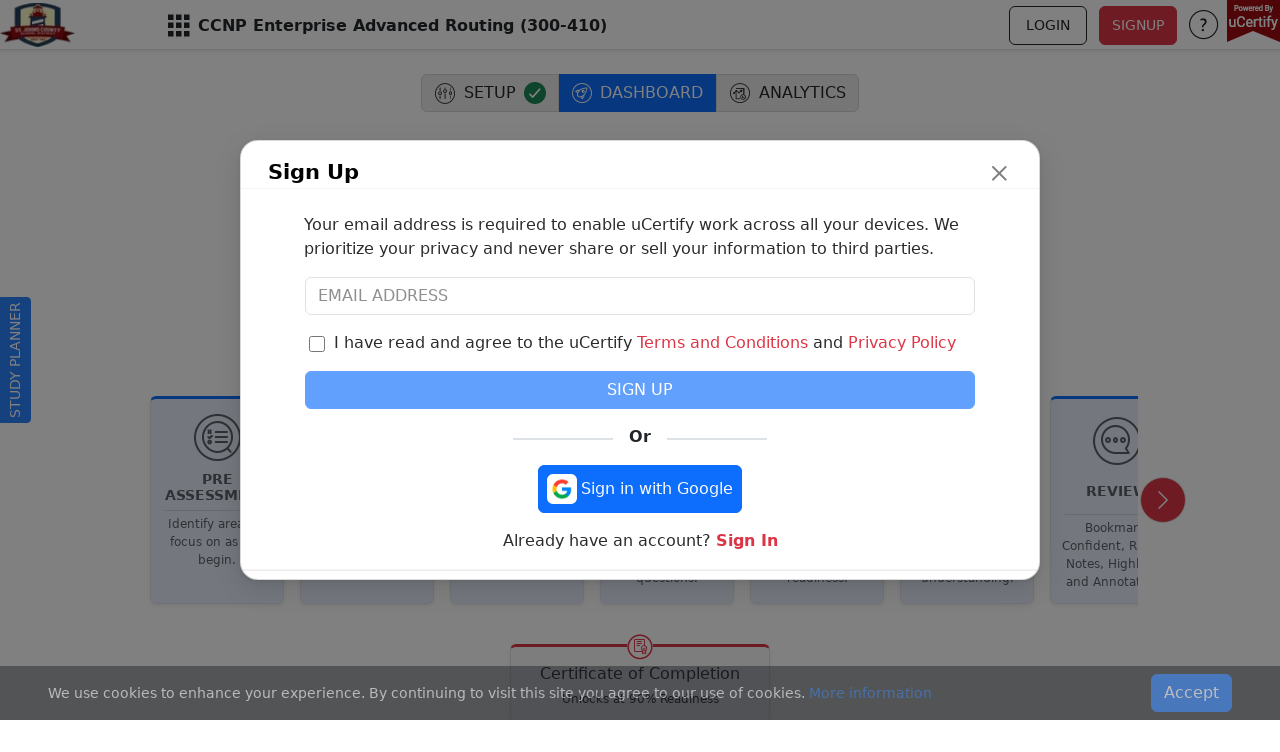

--- FILE ---
content_type: text/html; charset=utf-8
request_url: https://stjohns.ucertify.com/app/?func=load_course&course=ENARSI-300-410.AB1
body_size: 62087
content:
<!--  Status : Verification pending -->
<!-- 
*  File-Name  : prepengine.tpl
*  Detail     : Body file of aaplication
*  Area       : ucertify
*  CSS : bootstrap5
-->
<!-- 
*  File-Name  : prepengine-header.tpl
*  Detail     : Body file of aaplication
*  Area       : ucertify
*  CSS : bootstrap5
-->
<!DOCTYPE HTML>
	<html lang="en" tts-speed="1" tts-voice="Microsoft Mark" data-bs-theme="light" enhanced_accessibility="0" >
<head>
  <script type="importmap">
  {
    "imports": {
      "three": "https://cdn.jsdelivr.net/npm/three@0.170.0/build/three.module.js/+esm",
      "three/addons/": "https://cdn.jsdelivr.net/npm/three@0.170.0/examples/jsm/",
      "talkinghead": "https://cdn.jsdelivr.net/gh/met4citizen/TalkingHead@1.4/modules/talkinghead.mjs"
    }
  }
  </script>

	<meta charset="utf-8">
	<meta name="viewport" content="width=device-width, initial-scale=1">
	<title>Free Course:  CCNP Enterprise Advanced Routing (300-410) en-uCertify</title>
	<meta name="keywords" content="course,ENARSI-300-410.AB1,CCNP Enterprise Advanced Routing (300-410), , class, exam, preprations,e-book,study guid en" />
	<meta name="description" content="Best training course for CCNP Enterprise Advanced Routing (300-410) with  , e-book and quizzes and flashcards en" />
	<meta name="robots" content="noindex" />
	<meta name="author" content="uCertify" />
	<meta name="copyright" content="uCertify" />
	<meta name="twitter:card" content="summary" />
	<meta name="twitter:site" content="@flickr" />
	<meta name="twitter:title" content="Free Course:  CCNP Enterprise Advanced Routing (300-410) en-uCertify" />
	<meta name="twitter:description" content="course,ENARSI-300-410.AB1,CCNP Enterprise Advanced Routing (300-410), , class, exam, preprations,e-book,study guid en" />
	<meta name="twitter:image" content="https://stjohns.ucertify.com/layout/themes/bootstrap4/images/logo/ucertify_logo.png" />
	<meta property="og:title" content="Free Course:  CCNP Enterprise Advanced Routing (300-410) en-uCertify"/>
	<meta property="og:image" content="https://stjohns.ucertify.com/layout/themes/bootstrap4/ux/images/webpage/homepage/Open-graph-carousel.png"/>
	<meta property="og:site_name" content="uCertify"/>
	<meta property="og:description" content="Best training course for CCNP Enterprise Advanced Routing (300-410) with  , e-book and quizzes and flashcards en"/>

	<link rel="canonical" href="https://stjohns.ucertify.com/app/?load_course&course=ENARSI-300-410.AB1" />	<link rel="shortcut icon" type="image/x-icon" href="https://stjohns.ucertify.com/favicon.ico" />
	<!--[if lte IE 9]>
	<meta http-equiv="X-UA-Compatible" content="IE=edge">
	<![endif]-->
	<!--Only for apple why we have it everytime. include only if apple-->
	<!--To hide the navigation bar:-->
					<meta name="mobile-web-app-capable" content="yes">
		<!-- To change the status bar appearnace:-->
		<meta name="apple-mobile-web-app-status-bar-style" content="black" />
		<!--  removed maximum-scale=1.0 because  disabling the functionality to use pinch zoom on certain mobile device forcing user to view on certain way -->
		<link rel="apple-touch-icon" href="https://stjohns.ucertify.com/layout/themes/bootstrap4/ux/images/logo/jigyaasa-apple-57x57.png?26122025V" />
		<link rel="apple-touch-icon" sizes="72x72" href="https://stjohns.ucertify.com/layout/themes/bootstrap4/ux/images/logo/jigyaasa-apple-72x72.png?26122025V" />
		<link rel="apple-touch-icon" sizes="114x114" href="https://stjohns.ucertify.com/layout/themes/bootstrap4/ux/images/logo/jigyaasa-apple-114x114.png?26122025V" />
		<link rel="apple-touch-startup-image" href="https://stjohns.ucertify.com/layout/themes/bootstrap4/ux/images/startup.png?26122025V" />
		<link rel="icon" type="image/png"  href="https://stjohns.ucertify.com/images/uc-icon.png?26122025V" />										<link href="https://stjohns.ucertify.com/layout/themes/bootstrap4/ux/css\ucertify.min.css?26122025V" rel="stylesheet" crossorigin="anonymous">
						<link rel="stylesheet" href="https://stjohns.ucertify.com/layout/themes/bootstrap4/ux/css/select2.min.css?26122025V" type="text/css"/> 
			<link rel="stylesheet" href="https://stjohns.ucertify.com/layout/themes/bootstrap4/ux/css/bootstrap-datepicker.min.css?26122025V" type="text/css"/>
			<link rel="stylesheet" href="https://stjohns.ucertify.com/layout/themes/bootstrap4/ux/css/stickySort.min.css?26122025V" type="text/css"/>
			<link rel="stylesheet" href="https://stjohns.ucertify.com/layout/themes/bootstrap4/ux/css/icomoon_css.css?26122025V" type="text/css"/>
			<link rel="stylesheet" href="https://stjohns.ucertify.com/layout/themes/bootstrap4/ux/css/custom_css.min.css?26122025V" type="text/css"/>
																	<link rel="stylesheet" href="https://stjohns.ucertify.com/layout/themes/bootstrap4/ux/css/animate.min.css" type="text/css"/>			<link rel="stylesheet" href="https://stjohns.ucertify.com/layout/themes/bootstrap4/ux/css/font-awesome.min.css?26122025V" type="text/css"/>
								<!-- Included CSS Files -->
								<!-- <link href="https://stjohns.ucertify.com/layout/themes/bootstrap4/foundation/css/plugins/iCheck/custom.min.css" rel="stylesheet" type="text/css"> -->
			<link rel="stylesheet" href="https://stjohns.ucertify.com/layout/themes/bootstrap4/ux/css/sweetalert.min.css">				<link href='//fonts.googleapis.com/css?family=Roboto:400,300,100' rel='stylesheet' type='text/css'>
									
						
     
		
	<script src="https://stjohns.ucertify.com/layout/themes/bootstrap4/ux/js/jquery-3.7.0.min.js?26122025V"></script>
	<script src="https://cdnjs.cloudflare.com/ajax/libs/jqueryui/1.12.1/jquery-ui.js"></script>
	<script src="https://cdnjs.cloudflare.com/ajax/libs/jqueryui-touch-punch/0.2.3/jquery.ui.touch-punch.min.js"></script>
	<link href="https://vjs.zencdn.net/8.5.2/video-js.css" rel="stylesheet" />
	<link href="https://cdnjs.cloudflare.com/ajax/libs/jqueryui/1.12.1/jquery-ui.min.css" rel="stylesheet" crossorigin="anonymous"> 
    <script src="https://vjs.zencdn.net/8.5.2/video.min.js"></script>
	<script src="https://stjohns.ucertify.com/layout/themes/bootstrap4/ux/js/videojs.js?26122025V"></script>


	<!-- Grab Google CDN's jQuery. fall back to local if necessary -->
		
		<script src="https://cdn.jsdelivr.net/npm/bootstrap@5.3.2/dist/js/bootstrap.bundle.min.js?26122025V"></script>
		<script src="https://stjohns.ucertify.com/layout/themes/bootstrap4/ux/js/select2.min.js?26122025V"></script>
		<script src="https://stjohns.ucertify.com/layout/themes/bootstrap4/ux/js/bootstrap-datepicker.min.js?26122025V"></script>
		<script src="https://stjohns.ucertify.com/layout/themes/bootstrap4/ux/js/stickySort.min.js?26122025V"></script>
		<script src="https://stjohns.ucertify.com/layout/themes/bootstrap4/ux/js/jquery.dialogExtend.min.js"></script>
		<script src="https://cdnjs.cloudflare.com/ajax/libs/jquery-throttle-debounce/1.1/jquery.ba-throttle-debounce.min.js"></script>
		<script src="https://cdn.jsdelivr.net/npm/@tsparticles/confetti@3.0.3/tsparticles.confetti.bundle.min.js"></script>
		<script>
		window.S3_URL = 's3.amazonaws.com';
		window.S3_COMPLETE_URL = '//s3.amazonaws.com/';
		window.JIGYAASA_ASSETS = '//d3hu3i8dxloald.cloudfront.net/';
		window.JIGYAASA_CONTENT_STATIC = '//s3.amazonaws.com/jigyaasa_content_static/';
		window.JIGYAASA_CONTENT_STATIC_REGEX = /\/\/s3.amazonaws.com\/jigyaasa_asset\//;
		window.JIGYAASA_CONTENT_STREAM = '//s3.amazonaws.com/jigyaasa_content_stream/';
		window.JIGYAASA_CONTENT_STREAM_BUCKET = 'jigyaasa_content_stream';
		window.JIGYAASA_DOWNLOAD = '//s3.amazonaws.com/jigyaasa_download/';
		window.UCERTIFY_USER_LABS_BUCKET = 'ucertify-user-labs';
		window.JIGYAASA_LABS_BUCKET = 'jigyaasa_labs';
		window.FEMALE_TTS_VOICE = 'Google UK English Female';
		window.MALE_TTS_VOICE = 'Google UK English Male';
		var getCookie = (name) => {
		const match = document.cookie.match(new RegExp('(^| )' + name + '=([^;]+)'));
		return match ? decodeURIComponent(match[2]) : '';
		};

		var enhanced_accessibility = `` || 0;
		document.cookie = "enhanced_accessibility="+enhanced_accessibility+"; path=/; max-age=31536000";
		window.enhance_accessibility = enhanced_accessibility || getCookie('enhanced_accessibility') || 0;
		window.ada_enable = '' || '';
		!window.jQuery && document.write('<script src="https://code.jquery.com/jquery-3.7.0.min.js"><\/script>');
		$.fn.hasAttr = function(name) {
			return this.attr(name) !== undefined;
		}
		$.fn.hasScrollBar = function() {
			return this.get(0).scrollHeight > this.innerHeight();
		}
		$.fn.attrAsObj = function() {
			var a, aLength, attributes, map;
			map = {};
			attributes = this[0]?.attributes;
			aLength = attributes?.length;
			for (a = 0; a < aLength; a++) {
				map[attributes[a]?.name.toLowerCase()] = attributes[a]?.value;
			}
			return map;
		}
		                // TODO @irshadUcertify: TASK#03
		// var is_modernizr = 1;
		var baseUrl = "https://stjohns.ucertify.com/";
		var APP_FOLDER = "app/";
		var themeUrl = "https://stjohns.ucertify.com/layout/themes/bootstrap4/";
		var baseThemeURL = "https://stjohns.ucertify.com/layout/themes/bootstrap4/";// used this var, because themeUrl is overwriting from sim area
		var user_guid = "";
		var course_code = "06HYb";
		var course_url = '//s3.amazonaws.com/courseassets/images/';
		var isTouchable = 0;
		var isiPad = 0;
		var isIEEleven = false;
		var isIE = false;
		var isMoz = false;
		var __isExecOnReady__ = true;
		var tabindex = {
			"n" : -1,
			"z" : 0,
			"p" : 1
		};
		var UCINFO = {
			isIphone:0,
			SMNAME:"/home/ubuntu/apps/site/default/public/layout/themes/bootstrap4/svelte_items/controller/v2/clsSMInterface.php",
			isServer:true,
			ITEM_THEME_URL:themeUrl+ "svelte_items/",
			BASE_URL : baseUrl
		}
		function splitViewExternalIframeCallBack(t) {
			if (typeof activate == "function") {
				activate(0);
			}
		}	
				
		/**
		 * Retrieves the value of a specified attribute from the current script tag.
		 *
		 * @param {string} attr - The attribute name.
		* @returns {string|null} The value of the attribute or null if not found.
		*/
		function getScriptAttributeData(attr) {
			// Accessing the custom attribute
			var scriptTag = document.currentScript || getScriptByAttribute(attr);

			if (scriptTag) {
				var customAttribute = scriptTag.getAttribute(attr);
				return customAttribute;
			} else {
				return null;
			}
		}

		/**
		 * Finds the last script tag that has a specific attribute.
		 *
		 * @param {string} attr - The attribute name.
		* @returns {Element|null} The last script tag with the specified attribute or null if not found.
		*/
		function getScriptByAttribute(attr) {
			// Fallback method to find the script tag with a specific attribute
			var scriptTags = document.querySelectorAll('script[' + attr + ']');
			
			// Check if any script tag is found
			if (scriptTags.length > 0) {
				return scriptTags[scriptTags.length - 1]; // Use the last script tag found
			} else {
				return null;
			}
		}

$(document).ready(function() {
	});

		</script>
		<script type="text/javascript">
    var attempt_this_item = 'Please attempt this item.';
        $(document).ready(function() {
	 });
</script>
		<style></style>
		<script type="application/ld+json">
		{
		"@context": "http://schema.org",
		"@type": "WebSite",
		"url": "https://www.ucertify.com/",
		"potentialAction": {
			"@type": "SearchAction",
			"target": "https://www.ucertify.com/courses/?search_query={search_term_string}",
			"query-input": "required name=search_term_string"
		}
		}
	</script>
			<script defer>
		(function(){
		let analyticsLoaded = false;

		function loadAnalytics() {
			if (analyticsLoaded) return;
			analyticsLoaded = true;

			// ---- Load Google Tag Manager ----
			(function(w,d,s,l,i){
			w[l]=w[l]||[];
			w[l].push({'gtm.start': new Date().getTime(), event:'gtm.js'});
			var f=d.getElementsByTagName(s)[0],
				j=d.createElement(s),
				dl=l!='dataLayer'?'&l='+l:'';
			j.async=true;
			j.src='https://www.googletagmanager.com/gtm.js?id='+i+dl;
			f.parentNode.insertBefore(j,f);
			})(window,document,'script','dataLayer','GTM-K698DK8J');

			// ---- Load Google Analytics (gtag.js) ----
			var gtagScript = document.createElement('script');
			gtagScript.async = true;
			gtagScript.src = 'https://www.googletagmanager.com/gtag/js?id=G-SR43NFV0M4';
			document.head.appendChild(gtagScript);

			window.dataLayer = window.dataLayer || [];
			function gtag(){dataLayer.push(arguments);}
			window.gtag = gtag;
			gtag('js', new Date());
			gtag('config', 'G-SR43NFV0M4');
		}

		// Trigger loading after user engagement
		['scroll','mousemove','touchstart','keydown'].forEach(evt =>
			window.addEventListener(evt, loadAnalytics, { once: true, passive: true })
		);

		// Fallback: load automatically after 5 seconds if user idle
		setTimeout(loadAnalytics, 5000);
		})();
		</script>

	
	        <!--  Status : Verification pending -->
<!--
  * File Name  :  buy-full-course-modal.tpl
  * Detail     :  modal box to buy full version of thr course
  * Created by :  Nishant Pundir <nishant.pundir@ucertify.com>
  * CSS : bootstrap5
-->

<div class="modal fade" id="buy-full-course-modal" tabindex="-1" role="dialog" aria-labelledby="try before buy modal" aria-hidden="true">
	<div class="modal-dialog modal-dialog-centered modal-lg" role="document">
		<div class="modal-content">
			<div class="modal-body px-0 py-0">
				<div class="position-relative">
					<h5 tabindex="0" aria-label="Trial, buy to get premium features" role="heading" aria-level="5" class="text-center fw-bold my-2">Trial, buy to get premium features</h5>
					<button tabindex="0" aria-label="Close" class="btn-close s3 p-1 position-absolute right5 top-0" data-bs-dismiss="modal"></button>
				</div>

				<div id="try-before-buy-slide" class="carousel slide carousel-fade position-relative" data-bs-ride="carousel">
					<div class="carousel-indicators position-absolute mb-0" style="bottom: -100px;">
													<button type="button" class="bg-primary active" data-bs-target="#try-before-buy-slide" data-bs-slide-to="0"></button>
													<button type="button" class="bg-primary " data-bs-target="#try-before-buy-slide" data-bs-slide-to="1"></button>
													<button type="button" class="bg-primary " data-bs-target="#try-before-buy-slide" data-bs-slide-to="2"></button>
													<button type="button" class="bg-primary " data-bs-target="#try-before-buy-slide" data-bs-slide-to="3"></button>
													<button type="button" class="bg-primary " data-bs-target="#try-before-buy-slide" data-bs-slide-to="4"></button>
													<button type="button" class="bg-primary " data-bs-target="#try-before-buy-slide" data-bs-slide-to="5"></button>
											</div>
					<div id="test-prep-slider" class="carousel-inner">
													<div class="carousel-item active" data-bs-interval="5000">
								<img src="https://stjohns.ucertify.com/layout/themes/bootstrap4/ux/images/try_before_buy_slide.png" class="d-block w-100" width="500" alt="Pre Assessment and First Lesson absolutely free" />
							</div>
													<div class="carousel-item " data-bs-interval="5000">
								<img src="https://stjohns.ucertify.com/layout/themes/bootstrap4/ux/images/pre_assessment_slide.png" class="d-block w-100" width="500" alt="Identify areas for improvement with pre assessment before you begin the course" />
							</div>
													<div class="carousel-item " data-bs-interval="5000">
								<img src="https://stjohns.ucertify.com/layout/themes/bootstrap4/ux/images/Interactive_lessons_slide.png" class="d-block w-100" width="500" alt="Interactive lessons come with flashcards, quizzes, glossary and Knowledge checks" />
							</div>
													<div class="carousel-item " data-bs-interval="5000">
								<img src="https://stjohns.ucertify.com/layout/themes/bootstrap4/ux/images/labs_slide.png" class="d-block w-100" width="500" alt="Provides hands-on experience in a safe, online environment" />
							</div>
													<div class="carousel-item " data-bs-interval="5000">
								<img src="https://stjohns.ucertify.com/layout/themes/bootstrap4/ux/images/testprep_slide.png" class="d-block w-100" width="500" alt="uCertify courses come complete with award winning TestPrep to provide that extra nudge" />
							</div>
													<div class="carousel-item " data-bs-interval="5000">
								<img src="https://stjohns.ucertify.com/layout/themes/bootstrap4/ux/images/mobile_slide.png" class="d-block w-100" width="500" alt="Go from web to mobile and back seamlessly and completely in sync" />
							</div>
											</div>
				</div>
				<div class="d-flex justify-content-center align-items-center w-100 py-4 my-2 position-relative">
					<a tabindex="0" class="carousel-control-prev text-secondary" href="#try-before-buy-slide" role="button" data-bs-slide="prev">
						<span class="icomoon-24px-previous s3" aria-hidden="true"></span>
						<span class="visually-hidden">Previous</span>
					</a>
					<a class="btn btn-primary font17 text-light" href="https://stjohns.ucertify.com/p/?course_configuration=ENARSI-300-410.AB1" target="_blank">
						Buy now to get complete version
					</a>
					<a tabindex="0" class="carousel-control-next text-secondary" href="#try-before-buy-slide" role="button" data-bs-slide="next">
						<span class="icomoon-24px-next fw-bold s3" aria-hidden="true"></span>
						<span class="visually-hidden">Next</span>
					</a>
				</div>
			</div>
		</div>
	</div>
</div>

<script type="text/javascript">
	function open_fullcourse_modal () {
		let user_guid = ''
		let user_license_course_code = ''
		if (user_guid == '' || user_license_course_code == '') {
			$('#buy-full-course-modal').modal('show')
			tabTrapping('buy-full-course-modal');
		}
	}
</script>    	 
<!-- 
    The Global Modal Wrapper (ucGlobalModal)
    This container should be placed in your main layout file (e.g., main_layout.tpl) 
    to be loaded only once throughout the entire application.
-->
<div class="modal fade" id="ucGlobalModal" tabindex="-1" aria-labelledby="ucGlobalModalTitle">
    <div class="modal-dialog" id="ucModalDialog">
        <div class="modal-content">
            
            <div class="modal-header">
                <h2 class="modal-title" id="ucGlobalModalTitle"></h2>
                <button type="button" class="btn-close" data-bs-dismiss="modal" aria-label="Close"></button>
            </div>

            <div class="modal-body" id="ucGlobalModalBody">
            </div>

            <div class="modal-footer" id="ucGlobalModalFooter">
            </div>

        </div>
    </div>
</div>

<!-- 
    Hidden Storage for DOM Element Shifting
    This is necessary for the cleanup logic (Step 6) to hold elements that were 
    shifted into the modal body and need to be preserved when the modal closes.
-->
<div id="ucHiddenStorage" style="display: none;"></div>


<script>
function openGlobalModal(options) {
    const settings = Object.assign({
        title: 'Information',
        body: '<p>Loading content...</p>',
        footer: '<button type="button" class="btn btn-secondary" data-bs-dismiss="modal">Close</button>',
        size: 'md',
        centered: false,
        elementToShiftID: null,
        afterOpen: null,
        onSave: null
    }, options);

    // Get necessary DOM elements
    const modalEl = document.getElementById('ucGlobalModal');
    const bodyEl = document.getElementById('ucGlobalModalBody');
    const dialogEl = document.getElementById('ucModalDialog');
    const hiddenStorageEl = document.getElementById('ucHiddenStorage');

    // 1. Reset Content & Size
    bodyEl.innerHTML = '';
    document.getElementById('ucGlobalModalTitle').innerHTML = settings.title;
    document.getElementById('ucGlobalModalFooter').innerHTML = settings.footer;
    
    // Reset and apply size/centering classes
    dialogEl.className = 'modal-dialog'; 
    if (settings.size !== 'md') dialogEl.classList.add(`modal-${settings.size}`);
    if (settings.centered) dialogEl.classList.add('modal-dialog-centered');
    
    let contentElement = null; // The element that will be moved into the body

    // 2. --- CORE LOGIC: DATA HANDLING ---
    if (typeof settings.body === 'string' && settings.body.startsWith('#')) {
        // SCENARIO 2: An Element ID (e.g., '#create_group_content') has been passed in the Body.
        contentElement = document.querySelector(settings.body);
        settings.elementToShiftID = settings.body.substring(1); // Store original ID for cleanup

    } else if (settings.body instanceof Element) {
        // SCENARIO 3: A direct DOM Element object has been passed in the Body.
        contentElement = settings.body;
        // Assumption: If an element object is passed, we need to shift it back later.
        settings.elementToShiftID = contentElement.id; 

    } else {
        // SCENARIO 1: A simple HTML string has been passed (Default).
        bodyEl.innerHTML = settings.body;
    }
    
    // 3. Shift Element (If a dynamic content element was identified)
    if (contentElement) {
        bodyEl.appendChild(contentElement);
        contentElement.style.display = ''; // Ensure the shifted element is visible now
    }

    // 4. Show Modal
    const bsModal = new bootstrap.Modal(modalEl);
    bsModal.show();
    
    // 5. --- AFTER OPEN HOOK (for select2, events) ---
    // Executes once when the modal is fully visible
    modalEl.addEventListener('shown.bs.modal', function() {
        if (typeof settings.afterOpen === 'function') {
            settings.afterOpen();
        }
    }, { once: true });


    // 6. --- CLEANUP LOGIC (For shifted elements) ---
    // Executes once when the modal is hidden/closed
    modalEl.addEventListener('hidden.bs.modal', function () {
        if (settings.elementToShiftID) {
            const shiftedElement = document.getElementById(settings.elementToShiftID);
            if (shiftedElement && hiddenStorageEl) {
                // Shift the element back to hidden storage
                hiddenStorageEl.appendChild(shiftedElement);
                shiftedElement.style.display = 'none'; // Hide the element again
            }
        }
        bodyEl.innerHTML = ''; // Always clean the Global Modal Body
    }, { once: true });
}
</script><div class="modal fade d-none " id="modalTemplate">
    <div class="modal-dialog modal-dialog-centered moda-size">
        <div class="modal-content">

            <div class="modal-header">
                <h2 class="uni_title modal-title"></h2>
                <button type="button" class="btn-close" data-bs-dismiss="modal"></button>
            </div>

            <div class="modal-body">

                <!-- ICON AREA -->
                <div class="uni_icon d-none mb-3 text-center"></div>

                <!-- BODY CONTENT -->
                <div class="uni_body"></div>
            </div>

            <div class="modal-footer">
                <button type="button" class="btn btn-primary uni_action_btn d-none"></button>
                <button type="button" class="btn btn-primary uni_cancel_btn" data-bs-dismiss="modal">Close</button>
            </div>

        </div>
    </div>
</div>

<div id="custom-alert-modal" class="modal fade" tabindex="-1" 
     role="alertdialog"                           
     aria-modal="true"                           
     aria-labelledby="custom-alert-title">       
    
    <div class="modal-dialog modal-dialog-centered modal-md">
        <div class="modal-content">
            <div class="modal-body text-center">
                <div id="custom-alert-icon-container" class="mb-3 mt-3"></div> 
                
                <h4 id="custom-alert-title"></h4>
                
                <p id="custom-alert-text"></p>
            </div>
            <div class="modal-footer justify-content-center">
                <button id="alert-cancel-btn" type="button" class="btn btn-secondary">Cancel</button>
                <button id="alert-confirm-btn" type="button" class="btn btn-primary"></button>
            </div>
        </div>
    </div>
</div>


<script>
function showGlobalModal(dynamicId, modalTitle, bodyHtml, options = {}) {

    const {
        modalDir = "",
        actionBtnId = null,
        actionBtnText = "Submit",
        cancelText = "Close",
        modalSize = "",
        icomoon = "",
        modalClass = "",
        actionBtnAttrs = {},  
        modalTitleId = null,
        modalBodyId = null    
    } = options;
    
    // Remove if modal already exists
    let existingModal = document.getElementById(dynamicId);
    if (existingModal) {
        let bsModal = bootstrap.Modal.getInstance(existingModal);
        if (bsModal) bsModal.dispose();
        $("#" + dynamicId).remove();
    }

    // Clone template
    let modalClone = $("#modalTemplate").clone();
    modalClone.attr("id", dynamicId).removeClass("d-none").addClass(modalClass);

    // Modal size update
    if (modalSize !== "") {
        modalClone.find(".modal-dialog")
                  .removeClass("moda-size")
                  .addClass(modalSize);
    }

    // Update Title
    modalClone.find(".uni_title").html(modalTitle);

    // Update Body HTML
    modalClone.find(".uni_body").html(bodyHtml);

    // Handle Icomoon Icon
    if (icomoon !== "") {
        modalClone.find(".uni_body").addClass('text-center');
         modalClone.find(".uni_icon")
            .removeClass("d-none")
            .attr("class", "uni_icon " + icomoon); // resets + applies classes
    }


    // Action Button Setup
    let actionBtn = modalClone.find(".uni_action_btn");
    if (actionBtnId) {
        actionBtn.removeClass("d-none")
                 .attr("id", actionBtnId)
                 .text(actionBtnText);
            if(actionBtnId=="request_renew"){
            modalClone.find(".uni_body").addClass('text-danger');
            modalClone.find(".uni_action_btn").addClass('request_renew'); 
            modalClone.find(".uni_action_btn").removeAttr('id');
            modalClone.find(".uni_action_btn").attr(actionBtnAttrs);
            modalClone.find(".modal_class").attr(actionBtnAttrs);

         }
    } else {
        actionBtn.addClass("d-none");
    }
    if(dynamicId =="glossary_detail_modal"){
       modalClone.attr("dir", modalDir);
       modalClone.find(".uni_title").attr("id", modalTitleId);
       modalClone.find(".uni_body").attr("id", modalBodyId);
    }

    // Cancel Button Text
    modalClone.find(".uni_cancel_btn").text(cancelText);

    // Add modal to DOM
    $("body").append(modalClone);

    // Show modal (wait for DOM attach)
    setTimeout(() => {
        new bootstrap.Modal(document.getElementById(dynamicId)).show();
    }, 10);
}
</script>
<script src="https://cdnjs.cloudflare.com/ajax/libs/gsap/3.12.5/gsap.min.js"></script>
<script src="https://stjohns.ucertify.com/layout/themes/bootstrap4/utils/animation/animate.js"></script>
<style>

#custom-alert-modal {
    z-index: 1065 !important;
}
#custom-alert-modal .modal-backdrop {
    z-index: 1060 !important;
}
.magic-glow-card {
    width: 100%;
    max-width: 280px;      
    padding: 18px 18px 22px; 
    border-radius: 20px;    
    background: linear-gradient(180deg, #0f1b33 0%, #081021 100%);
    border: 1px solid rgba(255, 255, 255, 0.08);
    box-shadow: 0 0 30px rgba(0, 0, 60, 0.35);
    backdrop-filter: blur(16px);
    color: #fff;
    text-align: center;
    position: fixed;
    display: none;
    z-index: 9999;
}

.magic-close-btn {
    display: flex;
    height: 25px;
    width: 25px;
    position: absolute;
    top: 8px;
    right: 7px;
    font-size: 15px;
    cursor: pointer;
    transition: 0.2s ease;
    user-select: none;
    background: black;
    border-radius: 25px;
    padding: 0px;
    text-align: center;
    justify-content: center;
    align-items: center;
}

.magic-close-btn:hover {
    opacity: 1;
    transform: scale(1.15);
}

.magic-title {
    font-size: 13px; 
    font-weight: 700;
    margin-bottom: 10px;
    color: #ffffff;
}

.magic-sub {
    font-size: 10px; 
    opacity: 0.8;
    line-height: 1.5;
    margin-bottom: 22px;
}

/* BUTTON */
.magic-btn {
    width: 100%;
    padding: 5px 0; /* smaller button */
    border-radius: 10px;
    border: none;
    background: linear-gradient(180deg, #ffffff, #dddddd);
    font-size: 12px;
    font-weight: 600;
    color: #000;
    box-shadow: 0px 6px 12px rgba(255, 255, 255, 0.15);
    cursor: pointer;
    transition: 0.2s ease;
}

.magic-btn:hover {
    transform: translateY(-2px);
    box-shadow: 0px 10px 18px rgba(255,255,255,0.25);
}

.buttom-point{
    height: 13px;
    width: 13px;
    top: 29px;
    left: 114px;
    background-color: #0a0f1c;
    position: relative;
    transform: rotateZ(45deg);
}



/* Hover zoom */
input[type="checkbox"].unified-checkbox:hover {
            transform: scale(1.1); 
            box-shadow: 0 0 5px rgba(13, 109, 253, 0.4); 
}

/* Checked → blue fill */
input[type="checkbox"].unified-checkbox:checked {
    background-color: #0d6efd;
    border-color: #0d6efd;
}

/* Hover zoom */
input[type="checkbox"].uc_checkbox:hover {
            transform: scale(1.1); 
            box-shadow: 0 0 5px rgba(13, 109, 253, 0.4); 
}

/* Checked → blue fill */
input[type="checkbox"].uc_checkbox:checked {
    background-color: #0d6efd;
    border-color: #0d6efd;
}
</style>

    <div id="uc-pop-card" class="magic-glow-card">
        <div class="magic-close-btn closeBTN">✕</div>
        <h2 class="magic-title">Stuck or curious?</h2>
        <p class="magic-sub">
        Ask the uCertify AI Tutor for instant help, hints, explanations or even practice questions—right inside this course.
        </p>
        <button class="magic-btn closeBTN">Got it</button>
        <div class="buttom-point"></div>
    </div>
<script>
window.addEventListener("DOMContentLoaded", () => {

    const card = document.getElementById("uc-pop-card");
    const btn = document.querySelector(".showAiTutorUserManualGuidePopup");
    const closeBtns = document.querySelectorAll(".closeBTN");
    const hasVirtualToolbar = document.querySelector(".virtual_bottom_toolbar") !== null;

    const params = new URLSearchParams(location.search);
    const func = params.get("func");

    const storageKeys = {
        ebook: "aiTutorGuideAttemptedinEbook",
        navigate_items: "aiTutorGuideAttemptedinTest",
        get_flash_card: "aiTutorGuideAttemptedinFlashcard",
        lab: "aiTutorGuideAttemptedinLab"
    };

    console.log("FUNC = ", func, "Toolbar:", hasVirtualToolbar);

    // ---- Restore your original logic EXACTLY ----
    if (func === "ebook" && localStorage.getItem(storageKeys.ebook)) {
        console.log("Ebook Already Attempted");
        card?.style && (card.style.display = "none");
        return;
    }

    if (func === "navigate_items" && !hasVirtualToolbar && localStorage.getItem(storageKeys.navigate_items)) {
        console.log("Test Already Attempted");
        card?.style && (card.style.display = "none");
        return;
    }

    if (hasVirtualToolbar && localStorage.getItem(storageKeys.lab)) {
        console.log("Lab Already Attempted");
        card?.style && (card.style.display = "none");
        return;
    }

    if (func === "get_flash_card" && !hasVirtualToolbar && localStorage.getItem(storageKeys.get_flash_card)) {
        console.log("Flashcard Already Attempted");
        card?.style && (card.style.display = "none");
        return;
    }

    // ---- Position Popup ----
    if (!card || !btn) return;

    card.style.display = "block";
    card.style.visibility = "hidden";

    const rect = btn.getBoundingClientRect();
    const cw = card.offsetWidth;
    const ch = card.offsetHeight;
    const margin = 5;
    const offset = 20;

    let top = rect.top - ch - offset;
    if (top < margin) top = rect.bottom + offset;
    if (top + ch > innerHeight - margin) top = innerHeight - ch - margin;

    let left = rect.left + rect.width / 2 - cw / 2;
    if (left + cw > innerWidth - margin) left = innerWidth - cw - margin;
    if (left < margin) left = margin;

    card.style.top = top + "px";
    card.style.left = left + "px";
    card.style.visibility = "visible";

    // ---- Close Buttons ----
    closeBtns.forEach(el => {
        el.addEventListener("click", () => {
            card.style.display = "none";

            if (func === "ebook") localStorage.setItem(storageKeys.ebook, "true");
            if (func === "get_flash_card") localStorage.setItem(storageKeys.get_flash_card, "true");
            if (func === "navigate_items" && !hasVirtualToolbar)
                localStorage.setItem(storageKeys.navigate_items, "true");
            if (hasVirtualToolbar) localStorage.setItem(storageKeys.lab, "true");
        });
    });

});
</script>
</head>

<body lang_code="en" bootstrap_version="5" style="" onload="initPieChart();"   data-copy="0"

    class=" settings_themes  pt-nav  " onbeforeunload="activate(2);" preprel="uc-prep-body">

        
    <!-- 
	* File Name: 'error.tpl' 
	* CSS : bootstrap5
    * updated By : Suraj Patel
-->

    <div aria-live="assertive" id="errmsg" data-cy="errormsg" role="alert" class="pro-alert success position-fixed top-0 start-0 end-0 m-0 d-none">
        <div class="pro-alert-icon">✔</div>
        <div class="pro-alert-text flex-grow-1 text-center"><span class="msg"></span></div>
        <button type="button" class="pro-alert-close" onclick="hideErrorMsg()" aria-label="Close">&times;</button>
    </div>
<script>
    function hideErrorMsg() {
        $('#errmsg').removeClass('show').addClass('d-none');
    }
</script>
    
            <!--  Status : Verification pending -->
<!-- 
File Name: 'prepengine-header-top.tpl' 
*  CSS : bootstrap5
-->
<div id="mainbar">
    <div id="top">
                    <header class="navbar navbar-light navbar-fixed-top height-nav z-nav fixed-top py-0 shadow-sm border-bottom bg-body" role="banner" id="titlebar" data-spy="affix" data-offset-top="80">
                <div class="d-block d-lg-none height-nav w-100 px-3">
                    <div class="navbar-brand title-top me-0 w-75 height0 border-0 p-0">
                        <ul class="m-0 list-inline d-flex align-items-center">
                            <li class="list-inline-item">
                                <a class="nav-link height-nav d-flex align-items-center text-body" href='https://stjohns.ucertify.com/' target='_parent'>
                                    <span class="icomoon-home s7"></span>
                                    <span class="visually-hidden">Home</span>
                                </a> 
                            </li>
                            <li class="list-inline-item h-100" style="width: calc(100vw - 10.0000rem);">
                                                                                                                                                                                       <h4 class="float-start w-100 h-100 my-0 fs-6 ">					
                                            <a class="text-truncate h-100 pe-2 fw-bold text-body text-decoration-none d-flex flex-column justify-content-center line_height_1_2" href="https://stjohns.ucertify.com/app/?action=cover" rel="tooltip" data-bs-original-title="Go to Dashboard" >						
                                                                                                    <div class="text-truncate">CCNP Enterprise Advanced Routing (300-410)</div>
                                                                                            </a>			
                                        </h4>
                                        <!-- Show info icon if user is not active -->
                                                                                                                                        </li>
                        </ul>
                    </div>
                                            <div class="height-nav float-end d-flex align-items-center justify-content-center">
                        <!--  Status : Verification pending -->
<!--
	* File Name : 'pe-menubar-cart_menu.tpl'
	* Details   : 'Cart menu'
	* Area      : 'Cart'
-->
	<li  class="shopcart  d-none d-md-none   circular_icon outline0 float-end d-md-flex align-items-center mb-md-0 mb-4">
		<a role="button" href="https://stjohns.ucertify.com/cart/?buy=" 
		tabindex="0"
		aria-label="Shopping Cart"
		onclick="" 
		data-cy="view_cart_cy" 
		class="cart-menu width44 height44 rounded-circle p-1 d-flex align-items-center justify-content-center nav-link me-1">
			<span class="icomoon-cart-new-1 font32 position-relative rounded-circle text-body">
				<sup id="total_cart_item" class="rounded-circle text-light bg-danger position-absolute h justify-content-center align-items-center fw-semibold" style="font-size:0.8750rem;top:-4px;left:1.3125rem;width:1.1875rem;height:1.1875rem; padding-bottom: 0.1250rem;"></sup>
			</span>
			<span class="visually-hidden">Shopping Cart</span>
		</a>
		<ul class="uc_technology_dropdown dropdown-menu dropdown-menu-end shadow m-0 d-none" id="cart-container" role="menu" data-bs-popper="static">
			<li class="text-start keep_shopping">
				<a href="javascript:;" tabindex="-1" class="text-uppercase dropdown-item pe-none text-light bg-danger" data-cy="empty_cart_cy">Your cart is empty</a>
			</li>
			<li class="text-start keep_shopping">
				<a href="https://stjohns.ucertify.com/p/catalog.html" tabindex="0" data-cy="continue_shopping_cy" class="text-uppercase dropdown-item" >Continue Shopping</a>
			</li>
			<li class="text-start view_shopping_cart h">
				<a href="https://stjohns.ucertify.com/cart/?buy=" tabindex="0" data-cy="view_cart_cy" class="text-uppercase dropdown-item" >View Cart</a>
			</li>
		</ul>
	</li>
	<script>
  function updateCartItemCount(count) {
    document.querySelectorAll('#total_cart_item').forEach(function(el) {
      el.textContent = count;
      if (parseInt(count) > 0) {
        el.style.display = 'flex';
      } else {
        el.style.display = 'none';
      }
    });
  }
</script>

                                                    <button type="button" class="navbar-toggler px-2 py-1" data-bs-toggle="collapse" data-bs-target="#small_screen_nav">
                                <span class="icomoon-new-24px-menu-1 text-body font30"></span>
                                <span class="visually-hidden">Menu Items</span>
                            </button>
                                                </div>
                                    </div>
                <div class="container-fluid p-0">
                                            <!--  Status : Verification pending -->
<!-- 
    File name: pe-menubar-BS5.tpl
    CSS : bootstrap5
-->
<nav class="nav navbar-expand-lg navbar-light position-relative d-none d-lg-flex container-fluid p-0 " role="navigation" dir="ltr"
    <div class="container-fluid p-0">
        <div class="d-flex align-items-center position-relative">
            <div>
                                                        
                                        <div class="float-start text-center height-nav uclogo width160 d-flex align-items-center">
                                                                                                                <a class="site_logo" href="                                            https://stjohns.ucertify.com
                                                "                                                                                                                                     ><img onerror="this.style.display='none'" class="logo-v mw-100 height44" src="//s3.amazonaws.com/jigyaasa_content_static/org_logo/final.png" alt="St. Johns County School District Logo"></a>
                                                                        </div>
                            </div>
                    </div>
        <div class="collapse navbar-collapse d-flex justify-content-end " id="navbarSupportedContent">
                                                                                                                                                                                                                                            <ul class="nav navbar-nav height-nav  col-lg-8 col-md-6 col-sm-4 p-0 me-auto">
                                    <li class="h-100">
                                    <span class="visually-hidden">Empty item</span>
                                                                                    
                                            <div class="float-start dropdown h-100 " id="quick_links">
                                                <!--  Status : Verification pending -->
<!--
    *  File : pe-9dot-menu.tpl
    *  CSS : bootstrap5
-->

            <div class="dropdown h-100" intro-id="dashboard_menu" rel="tooltip" data-bs-original-title="Navigation">
            <a tabindex="0" role="button" aria-label="Quick links menu. Press space to activate the menu and then navigate using Tab key. "  class="px-2 h-100 d-inline-flex align-items-center text-decoration-none" type="button" id="9dot_dropdown" data-bs-toggle="dropdown"  aria-expanded="false">
                <span class="icomoon-grid s4"></span>
            </a>
            <div  class="dropdown-menu p-0 overflow-y-auto" aria-labelledby="9dot_dropdown"  style="max-height: calc(100vh - 4.6875rem)">
                <div id="nineDot-links" class="width326 p-3 shadow font13 d-flex flex-wrap align-item-center justify-content-start">
                                                                                     
                        <div  class="col-4 mt-2 p-1 ">
                            <a  tabindex="0" href="https://stjohns.ucertify.com/app/?func=load_course&course=ENARSI-300-410.AB1" class = " border rounded on-hover-shadow nav-link d-flex flex-column align-item-center h-100 overflow-hidden"   >
                                <div class="iconPos p-1 rounded-circle d-flex justify-content-center align-items-center mx-auto mt-2 height46 width46">
                                    <span class="s7 text-body icomoon-dashboard s5"></span>
                                </div>
                                <div class="text-body text-center mt-1">Dashboard</div>
                            </a>
                        </div>   
                                                                     
                        <div  class="col-4 mt-2 p-1 ">
                            <a  tabindex="0" href="https://stjohns.ucertify.com/app/?func=start_test&test_type=-4" class = " border rounded on-hover-shadow nav-link d-flex flex-column align-item-center h-100 overflow-hidden"   >
                                <div class="iconPos p-1 rounded-circle d-flex justify-content-center align-items-center mx-auto mt-2 height46 width46">
                                    <span class="s7 text-body icomoon-pre-assessment-new s5"></span>
                                </div>
                                <div class="text-body text-center mt-1">Pre Assessment</div>
                            </a>
                        </div>   
                                                                     
                        <div  class="col-4 mt-2 p-1 ">
                            <a  tabindex="0" href="https://stjohns.ucertify.com/app/?func=ebook&chapter_no=0" class = " border rounded on-hover-shadow nav-link d-flex flex-column align-item-center h-100 overflow-hidden"   >
                                <div class="iconPos p-1 rounded-circle d-flex justify-content-center align-items-center mx-auto mt-2 height46 width46">
                                    <span class="s7 text-body icomoon-lessons-new s5"></span>
                                </div>
                                <div class="text-body text-center mt-1">Interactive Lessons</div>
                            </a>
                        </div>   
                                                                     
                        <div  class="col-4 mt-2 p-1 ">
                            <a  tabindex="0" href="https://stjohns.ucertify.com/app/?func=start_test&test_type=-13" class = " border rounded on-hover-shadow nav-link d-flex flex-column align-item-center h-100 overflow-hidden"   >
                                <div class="iconPos p-1 rounded-circle d-flex justify-content-center align-items-center mx-auto mt-2 height46 width46">
                                    <span class="s7 text-body icomoon-lab-new s5"></span>
                                </div>
                                <div class="text-body text-center mt-1">Hands-On Labs</div>
                            </a>
                        </div>   
                                                                     
                        <div  class="col-4 mt-2 p-1 ">
                            <a  tabindex="0" href="https://stjohns.ucertify.com/app/?action=practice" class = " border rounded on-hover-shadow nav-link d-flex flex-column align-item-center h-100 overflow-hidden" target="_blank"  >
                                <div class="iconPos p-1 rounded-circle d-flex justify-content-center align-items-center mx-auto mt-2 height46 width46">
                                    <span class="s7 text-body icomoon-test-prep-new"></span>
                                </div>
                                <div class="text-body text-center mt-1">Practice Tests</div>
                            </a>
                        </div>   
                                                                     
                        <div  class="col-4 mt-2 p-1 ">
                            <a  tabindex="0" href="https://stjohns.ucertify.com/app/?func=start_test&test_type=-2" class = " border rounded on-hover-shadow nav-link d-flex flex-column align-item-center h-100 overflow-hidden"   >
                                <div class="iconPos p-1 rounded-circle d-flex justify-content-center align-items-center mx-auto mt-2 height46 width46">
                                    <span class="s7 text-body icomoon-post-assessment-new s5"></span>
                                </div>
                                <div class="text-body text-center mt-1">Post Assessment</div>
                            </a>
                        </div>   
                                                                     
                            <div class="border-top col-12 mt-2"></div>
                                                     
                        <div  class="col-4 mt-2 p-1 ">
                            <a  tabindex="0" href="https://stjohns.ucertify.com/app/?func=get_course_list&show=courses" class = " border rounded on-hover-shadow nav-link d-flex flex-column align-item-center h-100 overflow-hidden"   >
                                <div class="iconPos p-1 rounded-circle d-flex justify-content-center align-items-center mx-auto mt-2 height46 width46">
                                    <span class="s7 text-body icomoon-library text-secondary s5"></span>
                                </div>
                                <div class="text-body text-center mt-1">My Library</div>
                            </a>
                        </div>   
                                                            </div>
            </div>
        </div>                            
    
<script>    
    $(document).ready(function(){
    const $dropdownBtn = $('#9dot_dropdown');
    const $dropdownMenu = $('.dropdown-menu');

    // Ensure aria-expanded updates dynamically
    function toggleAriaExpanded(isOpen) {
        $dropdownBtn.attr('aria-expanded', isOpen ? 'true' : 'false');
    }

    // Open dropdown using Spacebar or Enter
    $dropdownBtn.on('keydown', function (event) {
        if (event.key === " " || event.key === "Enter") {
            event.preventDefault();
            if ($dropdownMenu.hasClass('show')) {
                $dropdownBtn.dropdown('hide');
                toggleAriaExpanded(false);
            } else {
                $dropdownBtn.dropdown('show');
                toggleAriaExpanded(true);
            }
        }
        $("#nineDot-links .nav-link").each(function() {
            setTimeout(() => {
                $(this).removeAttr("aria-expanded");
            }, 50);
        })
    });

     $("#nineDot-links .nav-link").on('focus', function(event) {
        $(this).removeAttr("aria-expanded");
    });


 



    



        $(".contributor_nav_menu").on('click', function(e) {
            e.stopImmediatePropagation();
            if ($(this).hasClass("active")) {
                $(this).removeClass("active");
            } else {
                $(this).addClass("active");
            }
        });
        $('.contributor_nav_menu').on('keyup', function (e) {
            if ((e.keyCode ? e.keyCode : e.which) == 13) {
                $(this).trigger("click");
            }
        });
    });
</script>                                            </div>
                                                                                <ul class="dropdown-menu p-2 span9 course_ul" role="menu">
                                            <li class="text-start">
                                                <div class="input-group">
                                                    <button class="btn btn-light" type="button"><span class="icomoon-search-3 input-group-btn"></span></button>
                                                    <input type="text" class="form-control" id="course_search" placeholder="Search My Library" autocomplete="on">
                                                </div>
                                            </li>
                                            <div class="text-start recent_courses">
                                                <ul class="my_courses ps-2" role="presentation">
                                                </ul>
                                            </div>
                                        </ul>
                                    </li>            
                                    <li class="h-100" style="width: calc(100% - 3.7500rem);">
                                        <h2 class="float-start w-100 h-100 my-0 fs-6 d-flex align-items-center justify-content-start">
                                            <a tabindex="0" aria-label="CCNP Enterprise Advanced Routing (300-410) Dashboard" href="https://stjohns.ucertify.com/app/?action=cover" class="pe-2 fw-bold text-body text-decoration-none d-flex flex-column justify-content-center line_height_1_2" >  
                                                                                                    <span class="text-truncate course_name_top" style="max-width: calc(100vw - 37em);">CCNP Enterprise Advanced Routing (300-410)</span>
                                                                                            </a>
                                                                                                                                                                                                                                                                                </h2>
                                    </li>
                                </ul>
                            <!-- @Deepika many repeated code: refactor this -->
                                                                                                        <!-- {*                                      *} -->
                                                    <ul class="navbar-nav ms-auto height-nav col-auto p-0 closesearchbox ">
                                                                    
                     
                                                                        
                     <li hidden>                              
                    <input type="hidden" id="class_key_input_hidden"></li>
                                            <!-- Show info icon if user is not active -->
                                                                                                                                                                                                                                                                                <li  class="nav_bar_dropdown outline0 position-relative click_nav_menu d-flex align-items-center me-1 px-1">
                                            <a href="https://stjohns.ucertify.com/login.php" tabindex="0" data-cy="login_signup_cy" class="show_popup_msg login-btn text-uppercase   font14 py-2 btn btn-outline-dark px-3 d-flex align-items-center">
                                                login
                                            </a>
                                        </li>
                                        <li class="nav_bar_dropdown outline0 position-relative click_nav_menu px-1 d-flex align-items-center">
                                            <a href="https://stjohns.ucertify.com/login.php?func=signup" tabindex="0" data-cy="login_signup_cy" class="show_popup_msg text-uppercase   font14 py-2 btn btn-danger d-flex align-items-center">
                                                Signup
                                            </a>
                                        </li>
                                                                                                                                                                                                                                                                                    <li class="dropdown nav_bar_dropdown outline0 circular_icon click_nav_menu height-nav d-flex align-items-center justify-content-center">
                                <a tabindex="0" href="javascript:;" class="text-center p-1 mx-1 outline1 nav-link text-body ignore_keyup" role="button" aria-label="Support and Feedback">
                                    <span class="rounded-circle d-flex align-items-center justify-content-center">
                                        <span class="icomoon-help-new-1 font32 rounded-circle"></span>
                                        <span class="visually-hidden">Support and Feedback</span>
                                    </span>
                                </a>
                                <ul class="uc_technology_dropdown dropdown-menu dropdown-menu-end width200 shadow help_support_login mt-0" role="menu" data-bs-popper="static" aria-live="off" aria-labelledby="help_mnu">
                                                                            <li class="text-start">
                                            <a 
                                                target="_blank"
                                                aria-label="Press enter to selectSupport and Feedback"
                                                href="https://stjohns.ucertify.com/support.php" 
                                                
                                                id="sup" 
                                                class="dropdown-item show_popup_msg">
                                                Help & Support
                                            </a>
                                        </li>
                                                                                                                                                                                <li class="text-start">
                                                    <a href="javascript:;" onclick="show_keyboard(this)"  class="dropdown-item show_popup_msg">Keyboard Shortcuts</a>
                                                </li>
                                                                                                                                        <li class="text-start">
                                                    <a aria-label="Press enter to selectTestimonial" href="https://stjohns.ucertify.com/about/customer-feedback.html"  id="course_testimonial" class="dropdown-item show_popup_msg">Testimonial</a>
                                                </li>
                                                                                                                                                        </ul>
                            </li>
                                                                                                                                                                        <li>
                                <div>
                                    <a tabindex="0"  aria-label="powered by uCertify" class="pe-0 d-block click_nav_menu site_logo outline1 cursor_default" href="javascript:;" ><img src="https://stjohns.ucertify.com/layout/themes/bootstrap4/images/logo/poweredby_ucertify.png" alt="Powered by uCertify" class="pb-1"></a>
                                </div>
                            </li>
                                             
                </ul>
                </div>
</nav>
<!-- menubar for small screens -->
<div class="col-12 d-lg-none w-100 bg-body border-bottom px-2">
    <nav id="small_screen_nav" class="navbar-collapse collapse" role="navigation">
        <ul class="nav navbar-nav mb-3 mt-1" role="menubar" id="courses_list_menu">
                            <li tabindex="0" class="nav_bar_dropdown">
                    <div class="instructor_evaluation nav-link text-body">
                        <div>Request</div>
                        <div>Demo</div>
                    </div>
                </li>
                                                                                                                                                                                                    <li class="show_login_modal" id="show_login_modal_small">
                        <a href="https://stjohns.ucertify.com/login.php" class="dropdown-item nav-link text-body"><span class="font12 d-block">Hello Guest</span><span class="fw-normal">Login or Signup</span></a>
                    </li>
                                                            <li class="dropdown">
                <a tabindex="0" href="javascript:;" data-bs-toggle="dropdown" class="dropdown-toggle nav-link text-body">Feedback & Support</a>
                <ul class="dropdown-menu">
                    <li class="text-start">
                        <a href="https://stjohns.ucertify.com/support.php"  id="sup" class="dropdown-item">Support</a>
                    </li>
                                       
                        
                                                                                            <li class="text-start">
                            <a href="javasript:;" id="get_shortcut_modal" class="dropdown-item" data-bs-toggle="modal" data-bs-target="#modal-keyboard-shortcut">Keyboard Shortcuts</a>
                        </li>
                                                                                                                                        <li class="text-start">
                                <a href="javascript:;" onclick="getScreenCaptureTool(event)" class="dropdown-item">Send Feedback</a>
                            </li>
                                                            </ul>
            </li>
            <!-- Show info icon if user is not active -->
                    </ul>
    </nav>    
</div>
<script>

$(document).ready(function () {
        // $('h4.text-capitalize').text('Extra Job');
        // Run on load and on window resize
        handleMenuOverflow();
        $(window).on('resize', handleMenuOverflow);
                $('#search_all_title').keydown(function() {
			setTimeout(function() {
				var term = $('#search_all_title').val();
				$.get("https://stjohns.ucertify.com/web/courses/search.php?term="+term,function(data){
                    var obj = [];
                    if(data) {
                         obj = JSON.parse(data)
                    }
                    
					if (obj.length > 0) {
						var course = '';
						for (var i in obj) {
							course +=
								'<li class="list-group-item"><a tabindex="0" aria-label="' + obj[i].label + '" class="row mx-0 text-decoration-none text-body"  href="' +
								obj[i].link + '">\
								<div class="col-auto p-2 d-flex">\
								<img alt="' + obj[i].label + '" class="rounded-1" src="' + obj[i].picture + '" width="6.2500rem">\
								</div>\
								<div class="col ps-0">\
								<div class="h6 mb-1">' + obj[i].label + '</div>\
								<div><small><div aria-hidden="true" class="text-muted fs-6 text-body">' + obj[i].crn + '</div></small></div>\
								</div>\
								</a>\
								</li>';
						}
						$('.search_data').html(course);
						$('.search_data').removeClass('d-none');
					} else {
						$('.search_data').addClass('d-none');
					}
				})
			}, 0)
		})
    $('.trial_popover').popover({ html : true, placement: 'bottom', trigger:'focus'});
        $('#change_mode, #change_mode_btn').on('click', function () {
        var url = location.href, mode = $(this).attr('mode');
        if (url.indexOf('theme_view') != -1) {
            url = url.split('theme_view');
            url = url[0];
        } else {
            if (url.indexOf('?') != -1) {
                url = url+'&';
            } else {
                url = url+'?';
            }
        }
        url = url+'theme_view='+mode;
        window.location.href = url;
    });
    $(document).on('keyup', function (evt) {
        var _this = $(':focus');
        if (evt.keyCode == 32 && (_this.is(':checkbox') || _this.hasClass('set_bit'))) _this.click();
        if (evt.keyCode == 13 && $('.grid-dropdown.active').length == 0) {
            if (_this.hasClass('drop-btn')) { _this.click() }
            if (_this.hasClass('modified-toc-heading')) { _this.click() }
            if (_this.hasClass('set_bit')) { return; }
            if (_this.hasClass('prepkit-btn')) { return; }
            if (_this.hasClass('dropdown')) {
                if ($('.dropdown.open').length > 0) { $('.dropdown').removeClass('open') }
                (_this.hasClass('open')) ? _this.removeClass('open') : _this.addClass('open');
            } else {
                let contentSubtype = document.getElementById('contentSubtype')?.value;
                if ($(_this).parent().hasClass('nav nav-pills')) { $(':focus span').click(); }
                if (_this.closest('li').is('.toc_chapters,.toc_sections')) { return; }
                else if (!detectIE() && !$(evt.target).hasClass('ignore_keyup')) {
                    if (!$(_this).hasClass('accessibility_exhibit_custom_btn') && !$(_this).hasClass('link-2') && !$(_this).hasClass('link') && $(_this).attr('id') !== 'ui_dialog') {
                        if(contentSubtype && contentSubtype == '16'){return;}
                        $(':focus small,:focus div,:focus').click();
                    }
                }
            }
        }
    });

    $(".option-set .btn").on('click', function () {
        var _this = $(this).parent();
        _this.find(".btn").removeClass("active");
        _this.find(".btn span").removeClass("icon-white");
        $(this).addClass("active");
        $(this).find("span").addClass("icon-white");
    });
    
    $('#get_shortcut_modal').on('click', function () {
        if ($("#modal-keyboard-shortcut").length == 0) {
            activate(1);
            $.post(baseUrl + "app/index.php?func=get_keyboard_modal&mainpage=1", function (data) {
                $("body").prepend(data);
                $("#modal-keyboard-shortcut").modal('show');
                activate(0);
            });
        } else {
            $("#modal-keyboard-shortcut").modal('show');
        }
    });

    $('.close_message_alert').on('click', function() {
        $.post(baseUrl + "app/index.php?func=close_message_alert", function (data) {

        })
    })
    $(".header_btn").on('click', function () {
        var course_name = $("#search_all_title").val();
        var link = "https://stjohns.ucertify.com/p/?search=" + course_name;
        window.open(link, '_blank');
    });
    $(".site_logo, .header_btn, .header_input").on('focus', function () {
        $(this).css({ "outline": "0.3125rem auto -webkit-focus-ring-color", "box-shadow": "none" });
    });
    $(".site_logo, .header_btn, .header_input").on('blur', function () {
        $(this).css({ outline: 0 });
    });
        $(".instructor_evaluation").on('click', function () {
        if($('#instructor-evaluation-modal').length>0) {
        $('#instructor-evaluation-modal').modal('show');
        }  else{
        activate(2);
        $.get("https://stjohns.ucertify.com/index.php?func=get_request_demo",function(data){
            $('body').append(data);
            $('#instructor-evaluation-modal').modal('show');
            activate(0);
        })
        }
    });

    $(document).on('click', '.open-setup-dropdown', function (event) {
        event.preventDefault(); // Prevents default dropdown behavior
        event.stopPropagation(); // Stops event bubbling
        
        $('.setup-dropdown').trigger('click');
    });
    
});
    $('.click_nav_menu .nav-link').on('click keydown', function (e) {
        // Run only if it's a click, Enter, or Space
        if (e.type === 'click' || (e.type === 'keydown' && (e.key === 'Enter' || e.key === ' '))) {
            e.preventDefault(); // Prevent page scroll on Space
            e.stopPropagation();

            var dropdown = $(this).next('.uc_technology_dropdown'); // Get the next sibling

            if (dropdown.is(':visible')) {
                dropdown.removeClass('d-block'); // Hide if visible
                $(this).attr('aria-expanded', 'false');
            } else {
                $('.uc_technology_dropdown').removeClass('d-block'); // Hide others
                $('.nav-link').attr('aria-expanded', 'false');

                dropdown.addClass('d-block'); // Show the dropdown
                $(this).attr('aria-expanded', 'true');
            }
        }
    });

    // Close dropdown when focus moves outside the trigger and dropdown
    $("#titlebar").on('focusout', function (e) {
        var $focusedElement = $(e.relatedTarget);
        var isDropdownOrTrigger = $focusedElement.closest('.uc_technology_dropdown').length > 0;

        if (!isDropdownOrTrigger) {
            $('.uc_technology_dropdown').removeClass('d-block');
            $('.nav-link').attr('aria-expanded', 'false');
        }
    });

    $('.click_nav_menu, .instructor_evaluation, .page_wrapper').on('focus', function () {
        $('.uc_technology_dropdown.d-block').removeClass('d-block');
    });
    $(document).on('click', function (event) {
        if ($(event.target).hasClass('click_nav_menu') != true) {
            $(".uc_technology_dropdown.d-block").removeClass('d-block');
        }
    });
           // TODO @irshadUcertify: TASK#03
    // function showBrowseMenu() {
    //     $("#top_menubar").toggleClass('d-none d-block');
    //     $(".Exam-menu").toggleClass('browse-menu');
    // }
    function detectIE() {
        var ua = window.navigator.userAgent;
        var msie = ua.indexOf('MSIE ');
        if (msie > 0) {
            return true;
        }
        var trident = ua.indexOf('Trident/');
        if (trident > 0) {
            var rv = ua.indexOf('rv:');
            return true;
        }
        return false;
    }
    if ('load_course' == 'welcome' && 'stjohns.ucertify.com' == 'pearson.ucertify.com') {
        $('#rdemo').hide();
    } else {
        $('#rdemo').show();
    }
    $(function() {
    $('#boxclose ,#msg_alert').click(function(){
        $('.notification-container').animate({'top':'-200px'},1000,function(){
            $('.notification-container').fadeOut('fast');
        });
    }); 
});
           // TODO @irshadUcertify: TASK#03
// function changeLangKeyUp(event){
//     if(event.key == 'Enter') {
//         changeLanguage();
//     }
// }

function handleMenuOverflow() {
    const navList = $('.navbar-list-items');

    // Remove existing "More" dropdown if present
    let moreDropdown = navList.find('.dynamic-more-dropdown');
    if (moreDropdown.length === 0) {
        // Create the "More" dropdown if it doesn't exist
        moreDropdown = $(`
            <li class="dropdown dynamic-more-dropdown bg-transparent nav_bar_dropdown outline0 position-relative">
                <a href="javascript:;" class="h-100 nav-link text-body py-lg-2 py-sm-0 px-2 me-1 dropdown-toggle" data-bs-toggle="dropdown">
                    <span class="text-uppercase d-inline-block small fw-semibold">More</span>
                </a>
                <ul class="dropdown-menu"></ul>
            </li>
        `);
        navList.append(moreDropdown);
    }
    const moreMenu = moreDropdown.find('.dropdown-menu');

    // Reset dropdown and visibility of menu items
    moreMenu.empty();
    navList.children('li').not('.dynamic-more-dropdown').each(function () {
        $(this).show(); // Show all items initially
    });

    // Check overflow and move overflowing items to "More"
    const isOverflowing = () => ($('.closesearchbox').outerWidth() + 160 + $('.navbar-list-items').outerWidth()) > window.innerWidth ;

    // Reverse the loop to move the last items to "More"
    navList.children('li').not('.dynamic-more-dropdown').get().reverse().forEach(function (item) {
        if (isOverflowing()) {
            const $item = $(item);
            const clonedItem = $item.clone(); // Clone the overflowing item
            moreMenu.append(clonedItem); // Add it to the "More" dropdown
            $item.hide(); // Hide the original item
        }
    });

    // Remove "More" dropdown if no items are moved
    if (moreMenu.children().length === 0) {
        moreDropdown.remove();
    }
}

function increasePoints(points, targetPoints) {
    const duration = 2000; // Total time for the animation in milliseconds
    const steps = 100; // Number of steps in the animation
    const increment = (targetPoints - points) / steps; // Calculate increment per step
    const interval = duration / steps; // Calculate interval for each step

    const pointsElement = document.getElementById("points-display"); // Element to display points
    if (pointsElement) {
        pointsElement.textContent = points.toFixed(2); // Set initial value with 2 decimal places

        const animation = setInterval(() => {
            points += increment;
            if ((increment > 0 && points >= targetPoints) || (increment < 0 && points <= targetPoints)) {
                points = targetPoints; // Ensure it stops at target value
                clearInterval(animation); // Stop animation
                // After 2 seconds, round the displayed value to the nearest integer
                setTimeout(() => {
                    pointsElement.textContent = Math.round(points);
                }, 2000);
            }
            pointsElement.textContent = points.toFixed(2); // Update displayed value with 2 decimal places
        }, interval);
    } else {
        console.error("Element with ID 'points-display' not found.");
    }
}

function animateIcons(targetSelector) {
    const target = document.querySelector(targetSelector);
    if (!target) return;
    
    // Get the target icon's position
    const targetRect = target.getBoundingClientRect();
    const centerX = targetRect.left + targetRect.width / 2;
    const centerY = targetRect.top + targetRect.height / 2;

    const totalIcons = 6; // Number of floating icons
    const range = 150; // Random starting range from the target icon

    for (let i = 0; i < totalIcons; i++) {
      const icon = document.createElement("span");
      icon.className = "icomoon-diamond-svgrepo-com floating-icon";

      // Generate random starting positions
      const startX = Math.random() * range * (Math.random() < 0.5 ? -1 : 1);
      const startY = Math.random() * range * (Math.random() < 0.5 ? -1 : 1);

      icon.style.setProperty("--start-x", `${startX}px`);
      icon.style.setProperty("--start-y", `${startY}px`);

      // Position the icon relative to the viewport
      icon.style.left = `${centerX}px`;
      icon.style.top = `${centerY}px`;
      icon.style.position = "absolute";

      document.body.appendChild(icon);

      // Remove the icon after the animation ends
      icon.addEventListener("animationend", () => {
        icon.remove();
      });
    }
}

function show_setup_modal(enhanced_accessibilityModal = false) {
    let modal = $('#pe-dashboard-setup-modal');
    let shouldOpenAccessibilityTab = enhanced_accessibilityModal === true;

     function openAccessibilityTab() {
        if (!shouldOpenAccessibilityTab) return;

        $('#pe-dashboard-setup-modal').one('shown.bs.modal', function () {
            let tab = document.querySelector('#accessibility-tab');
            if (tab) {
                let tabObj = bootstrap.Tab.getOrCreateInstance(tab);
                tabObj.show();
            }
        });
    }

    if (modal.length) {
        // If modal already exists, just show it
        modal.modal('show');
        tabTrapping('pe-dashboard-setup-modal');
        openAccessibilityTab();
    } else {
        // Fetch modal via AJAX if not available
        let url = baseUrl + APP_FOLDER + 'index.php?func=get_setup_modal';
        activate(2);
        $.post(url, function (data) {
            $('body').prepend(data);
            $('#pe-dashboard-setup-modal').modal('show');
            tabTrapping('pe-dashboard-setup-modal');
            openAccessibilityTab();

            try {
                    if(window.ada_enable == 2) {
                        removeAllTabindexAndListInteractive();
                    }     
                } catch (error) {
                    console.warn("Error in ADA setup modal handling:", error);
                }
            activate(0);
        });
    }
}
</script>                                    </div>
            </header> 
            </div>
</div>
<div id="instructor_evaluation_div" is_loaded="0"></div>
<!-- Show account activation and set password modal -->
<script>
    $(document).ready(function(){
        $('.home_toggle').on('click',function(e){
        e.stopPropagation();
        $('#sidemain').toggleClass('active');
        $('#black_overlay').toggleClass('d-none');
        $('body').toggleClass("overflow-hidden");
        $(".home_toggle").toggleClass('d-none');
        });
        $('.home_toggle').on('click',function(e){
        e.stopPropagation();
        });
        $('#black_overlay').on('click',function(e){
            $('#black_overlay').toggleClass('d-none');
            $('#sidemain').removeClass('active');
            $('body').removeClass("overflow-hidden");
            $(".home_toggle").toggleClass('d-none');
        });

    });

    $(document).ready(function() {
        $(function(){
            if(new URLSearchParams(location.search).get('func')==='myprofile')
                $('.footer_bottom_pos').css('overflow-x','hidden');
            });
    if (window.location.href.indexOf('func=get_flash_card') !== -1) {
        setTimeout(function() {
        $('[tabindex="-1"]').attr('tabindex', '0');
        }, 500); 
    }
    if ($('main').length === 0) {
        $('<main>', {'class': 'visually-hidden'}).appendTo('body');
    }
    });

    $(document).on('shown.bs.modal', function () {
    if ($('html').attr('enhanced_accessibility') === '1') {
        $('.btn-close').addClass('modal-close-btn-border').attr('data-bs-original-title', 'Close').attr('data-bs-toggle', 'tooltip'); 
        $('[data-bs-toggle="tooltip"]').tooltip();
    }
});

</script>    
    
    <!-- File Name: 'pe-content-formatting.tpl' -->
<script>
// default setting
var oldB = 100, 
    oldCMode = "whi", 
    expireTime = 1*30, 
    colorSel = "#main-page",
    oldFF = 'Roboto, Arial, sans-serif',
    headFF = '.whi h1, .whi h2, .whi h3, .whi h4, .whi h5, .whi h6',
    setting = "_settings_",
    audioState = 'disable';
/** sbs:showbookmarksetting
* bs:bookmark setting
* cbs:close bookmark setting
* bfs:book font size
* bcm: book color mode
* setCMode:set Color mode
* bb:book brightness
* bbr:book brightness range */
$(document).ready(function() {
    $('#container,#cbs').on('click', function() {
        $("#bs").hide();
    });
    $("body").on('click', '.settings_tab a', function() {
        ($(this).parent().attr('id') == 'font_settings_tab') ? $("#restore_default").prop('disabled','') : $("#restore_default").prop('disabled','disabled');
    });
    $("body").on('click', '.increase, .decrease', function() {
        var sel = $(this).parent().find("input");
        var a = parseInt(sel.val());
        if (a >= parseInt(sel.attr("min")) && a <= parseInt(sel.attr("max"))) { 
            $(this).hasClass("icomoon-plus") ? sel.val(a+1).change() : sel.val(a-1).change();
        }
    });
    if ($.cookie(setting + "fontfamily") != null) {
        oldFF = $.cookie(setting + "fontfamily");
        oldFF = oldFF.replaceAll('+', ' ');
        $(headFF).css('font-family', oldFF);
        if (typeof setFontFamily == "function") {
            setFontFamily(oldFF, setting);
        } else {
            console.warn("setFontFamily is not defined");
        }
    }   
    if ($.cookie(setting + "color") != null) {
        oldCMode = $.cookie(setting + "color");
        if (typeof setCMode == "function") {
            setCMode(oldCMode, setting);
        } else {
            console.warn("setCMode is not defined");
        }
        
    }
    if ($.cookie(setting + "audio") != null) {
        audioState = $.cookie(setting + "audio");
        if (typeof setAudioButton == "function") {
            setAudioButton(audioState, setting);
        } else {
            console.warn("setAudioButton is not defined");
        }
    }
    $(document).on("change", '#ffr', function() {
        if (typeof setFontFamily == "function") {
            setFontFamily("", setting)
        } else {
            console.warn("setFontFamily is not defined");
        }
    });
    $(document).on('click', '.c_mode .btn', function() {
        $(this).hasClass("active") ? $(this).removeClass("active") : $(".c_mode .btn").removeClass("active"), $(this).addClass("active");
        if (typeof setCMode == "function") {
            setCMode($(this).attr("id"), setting);
        } else {
            console.warn("setCMode is not defined");
        }
	});
    if (($("#manage_settg").length > 0) || ($(".manage_settg").length > 0)){
        $("nav .font-body ul #sbs").css("display", "none");
    }
});
</script>

    
    
     

    
    <!-- 
    File name : 'pe-video-modal.tpl'
    Details   : 'Video modal'
    Area      : 'uCertify'
-->
<div aria-live="off" id="or_video_modal" class="position-fixed top-0 bottom-0 start-0 end-0 index-2501 bg-black bg-opacity-25 h">
    <div class="aspect-ratio-video mw-100 w-auto h-100 pt-3 mx-auto pt-nav mt-2 position-relative">
        <div class="position-relative h-100">
            <div class="video-loader position-absolute top-50 start-50 translate-middle h" style="z-index: 9999">
                <span class="loader" style="width: 3.0000rem; height: 3.0000rem; border: 0.3125rem solid #e0e0e0; border-bottom-color: #808080; border-radius: 50%; display: inline-block; box-sizing: border-box; animation: rotation 1s linear infinite;"></span>
            </div>
            <iframe 
                name="video_frame" 
                id="or_video_frame"
                class="w-100 h-100 rounded-lg bg-none"
                target=""
                frameBorder="0" 
                src="" 
                title="Get Started Video"
                aria-label="Video player for getting started"
                allow="autoplay; fullscreen" 
                webkitallowfullscreen 
                mozallowfullscreen 
                allowfullscreen>
            </iframe>
            <button class="close_icon other_video_close btn text-body bg-body-secondary position-absolute pointer" 
                    rel="tooltip"
                    title="Close"
                    aria-label="Click to close the Video" 
                    role="button" 
                    tabindex="0"
                    style="z-index: 9999"></button>
            <div id="video-status" aria-live="assertive" class="visually-hidden"></div>
        </div>
    </div>
</div>
    
                    
        <div class="     page_wrapper p-0">
            <div id="container" class=" animated fadeInLeft">
                <div class="col-md-12 col-12 mt-0 border-0 p-0 footer_bottom_pos whi" aria-live="assertive"  id="main-page" mode="">
            
        
            <!--  Status : Verification pending -->
        
    
                <script>
            $( document ).ready(function() {
                if ($("#activate_user_modal").length) {
                    $("#activate_user_modal").modal('show');
                }
            });
        </script>
                <main class="mainWrapper"    >
            <!--
	* File Name : 'pe-new-dashboard.tpl'
	* Details   : 'Course Dashboard'
	* Area      : 'eBook'
	* CSS : bootstrap5
-->
<div id="course_dashboard">
    <div id="course-dashboard-left" class="px-3 overflow-auto border-end position-fixed bottom-0 z-3 overflow-auto delay-hide bg-toc" aria-live="off"></div>
    <button aria-label="click to open study planner" class="btn btn-primary btn-sm px-1 position-fixed z-3 top-50 dashboard-side-btn delay-hide">
        <span class="btn_txt text-uppercase dashboard_btn zoom-400">Planner</span>
        <span class="btn_txt text-uppercase dashboard_btn zoom-400-out">Study Planner</span>
    </button>
    <div id="course-dashboard-right" class="overflow-hidden px-0">
        <!--
	* File Name : 'pe-new-dashboard-right.tpl'
	* Details   : 'Course Dashboard'
	* Aeea      : 'eBook'
	* CSS : bootstrap5
    
-->


<div class="container main-container pt-4 px-5 px-md-4">
            <div class="d-flex flex-column justify-content-between">
          
        <!-- 
    pe-new-dashboard-tabs.tpl 
    *  CSS : bootstrap5
-->
<div class="d-flex align-items-center justify-content-center mb-4">
    <span class="btn-group" >
        <a aria-label="Setup "  tabindex="0" onclick="open_fullcourse_modal();" class="btn btn-light open_setup_modal border-dark-subtle h5 mb-0 d-inline-flex flex-column flex-sm-row align-items-center justify-content-center text-uppercase falltheme" href="javascript:;">
            <span class="icomoon-setup2 s4 me-2"></span> 
            <div class="d-flex align-items-center">
                <span class="d-inline-block">Setup</span>
                <span class="rounded-circle width22 height22 d-flex align-items-center justify-content-center fw-light text-white  bg-success ms-2 small done-setup-count"><span class="icomoon-correct s2"></span></span>
            </div>
        </a>
        
        <a tabindex="0" aria-label="tab Dashboard selected  " class="btn  btn-outline-dark btn-light border-dark-subtle h5 mb-0 d-inline-flex flex-column flex-sm-row align-items-center justify-content-center text-uppercase falltheme active" href="https://stjohns.ucertify.com/app/?action=cover">
            <span class="icomoon-dashboard-circle-1 s4 me-2"></span> 
            <span class="d-inline-block">Dashboard</span>
        </a>

        <a tabindex="0" aria-label="tab  Analytics  not selected " class="btn btn-light border-dark-subtle h5 mb-0 d-inline-flex flex-column flex-sm-row align-items-center justify-content-center text-uppercase falltheme " href="https://stjohns.ucertify.com/app/?func=start_performance">
            <span class="icomoon-test-history-and-performance-analytics s4 me-2"></span> 
            <span class="d-inline-block">Analytics</span>
        </a>
    </span>
</div>
<!--
	* File Name : 'pe-new-dashboard-setup-modal.tpl'
	* Details   : 'Setup modal'
	* Area      : 'course dashbpard'
	* CSS : bootstrap5
-->
<div id="pe-dashboard-setup-modal" class="modal fade" tabindex="-1" role="dialog" aria-modal="true" aria-labelledby="modalTitleSetup">
    <div class="modal-dialog modal-lg modal-dialog-centered" role="document">
        <div class="modal-content overflow-hidden">
            <div class="modal-header">
                <h2  id="modalTitleSetup" class="modal-title">Setup</h2>
                <button type="button" class="btn-close" data-bs-dismiss="modal" aria-label="Close">
                <span class="visually-hidden">close </span>
                </button>
            </div>
       

                          <div class="modal-body p-0 height360">
                                <div class="row mx-0 overflow-hidden small">
                                    <!--left panel-->
                                    <div class="col-auto p-2 height360 bg-light-gray border-end position-relative">
                                        <!-- Tabs updated-->
                                        <ul class="nav nav-pills active-body flex-column setup_links" 
                                            id="setup-tablist" 
                                            role="tablist">

                                                                                            <li class="nav-item" role="presentation">
                                                    <a id="orientation-tab"
                                                    class="nav-link setup-link text-body p-2 pointer d-flex align-items-center justify-content-between active"
                                                    data-bs-toggle="tab"
                                                    href="#orientation_video"
                                                    role="tab"
                                                    aria-controls="orientation_video"
                                                    aria-selected="true"
                                                    tabindex="0">
                                                        <span class="text-capitalize">orientation video</span>
                                                        <span class="orientation_video_setup icomoon-incorrect-circle text-danger" aria-hidden="true" role="presentation"></span>
                                                    </a>
                                                </li>
                                            
                                                                                            <li class="nav-item instruction_type_tablink" role="presentation">
                                                    <a id="instruction-tab"
                                                    class="nav-link setup-link text-body p-2 pointer d-flex align-items-center justify-content-between"
                                                    data-bs-toggle="tab"
                                                    href="#instruction_type"
                                                    role="tab"
                                                    aria-controls="instruction_type"
                                                    aria-selected="false"
                                                    tabindex="0">
                                                        <span class="text-capitalize">instruction type</span>
                                                        <span class="instruction_setup icomoon-incorrect-circle text-danger" aria-hidden="true" role="presentation"></span>
                                                    </a>
                                                </li>
                                            
                                                                                                                                        <li class="nav-item" role="presentation">
                                                    <a id="mobile-tab"
                                                       tabindex="0"
                                                       data-bs-toggle="tab"
                                                       data-bs-target="#mobile_app"
                                                       class="nav-link setup-link text-body p-2 pointer d-flex align-items-center justify-content-between"
                                                       role="tab"
                                                       aria-controls="mobile_app"
                                                       aria-selected="false">
                                                        <span class="text-capitalize">Mobile App</span>
                                                        <span class="icomoon-incorrect-circle text-danger" aria-hidden="true" role="presentation"></span>
                                                    </a>
                                                </li>
                                                                                        <li class="nav-item" role="presentation">
                                                <a id="theme-tab"
                                                   tabindex="0"
                                                   data-bs-toggle="tab"
                                                   data-bs-target="#theme"
                                                   class="nav-link setup-link text-body p-2 pointer d-flex align-items-center justify-content-between "
                                                   role="tab"
                                                   aria-controls="theme"
                                                   aria-selected="false">
                                                    <span class="text-capitalize">Theme</span>
                                                    <span class="theme_setup icomoon-incorrect-circle text-danger ms-3"  role="img" aria-label="Setup incomplete"></span>
                                                </a>
                                            </li>
                                            <li class="nav-item enhanced_accessibility_tablink" role="presentation">
                                                <a id="accessibility-tab"
                                                   tabindex="0"
                                                   data-bs-toggle="tab"
                                                   data-bs-target="#enhanced_accessibility"
                                                   class="nav-link setup-link text-body p-2 pointer d-flex align-items-center justify-content-between"
                                                   role="tab"
                                                   aria-controls="enhanced_accessibility"
                                                   aria-selected="false">
                                                    <span class="text-capitalize">Enhanced Accessibility</span>
                                                    <span class="enhanced_accessibility_setup icomoon-incorrect-circle text-danger ms-3" role="img" aria-label="Setup incomplete"></span>
                                                </a>
                                            </li>
                                            <li class="nav-item" role="presentation">
                                                <a id="report-tab"
                                                   tabindex="0"
                                                   data-bs-toggle="tab"
                                                   data-bs-target="#performance_setup"
                                                   class="nav-link setup-link text-body p-2 pointer d-flex align-items-center justify-content-between"
                                                   role="tab"
                                                   aria-controls="performance_setup"
                                                   aria-selected="false">
                                                    <span class="text-capitalize">weekly report</span>
                                                    <span class="performance_setup icomoon-incorrect-circle text-danger" role="img" aria-label="Setup incomplete"></span>
                                                </a>
                                            </li>
                                        </ul>
                                        
                                        
                                    </div>
                                    <!--right panel-->
                            
                    
        
                    <div class="col p-2 height360 float-end help_content overflow-auto position-relative" id="help_content">
                        <div class="tab-content h-100 p-1">
                            <div class="tab-pane fade show active" id="orientation_video">
                                <div class="animated fadeInLeft">
                                    <p tabindex="0" role="note" class="text-center mb-2">Watch this short video to make full use of uCertify platform.</p>
                                    <div class="d-flex align-items-center justify-content-center">
                                        <div tabindex="0" role="button" aria-label="orientation video, Watched - %, press enter to open" class="or_video_preview or_video pointer rounded overflow-hidden" guid="" video_plus_guid="">
                                            <div class="position-relative">
                                                <img src="" alt="orientation video" class="rounded-0" style="width: 100%;max-width: 28.1250rem;">
                                                <div class="z-1 width50 height50 border border-2 border-white rounded-circle position-absolute top-50 start-50 translate-middle bg-dark bg-opacity-75 d-flex align-items-center justify-content-center">
                                                    <span class="icomoon-play-5 text-white s4"></span>
                                                </div>
                                            </div>
                                            <div class="progress height8 rounded-0 orientation_percent_bar title_per"  rel="tooltip"  data-bs-original-title="%  Watched">
                                                <div class="progress-bar bg-success orientation_done_percent rounded-0" role="progressbar" aria-label="% Done" style="width: %;" aria-valuemin="0" aria-valuemax="100" setup_done="0"></div>
                                            </div>
                                        </div>
                                    </div>
                                </div>
                            </div>
                                                            <div class="tab-pane fade h-100" id="instruction_type">
                                    <div class="d-flex flex-column justify-content-start h-100 animated fadeInLeft ">                                        
                                        <div class="col-auto px-0 d-flex align-items-center justify-content-center">
                                            <div class="btn-group course_type d-flex" style="box-sizing: border-box; width : 50%;"> 
                                                <button tabindex="0" value="0" class="btn btn-outline-primary text-center self_paced" style="width: 50%;">Self-paced</button>
                                                <button tabindex="0" value="1" class="btn btn-outline-primary text-center instructor_led" style="width: 50%;">Instructor-Led</button>
                                            </div>
                                        </div>
                                        <div id="setup_tab" class="col px-0">                
                                            <div class="d-none">
                                                <div class="switch switch--horizontal full_day position-relative text-start border">
                                                    <input id="radio-a" type="radio" name="first-switch" class="position-absolute transparent">
                                                    <input id="radio-b" type="radio" name="first-switch" class="position-absolute transparent">
                                                </div>
                                            </div>
                                            <div class="self_paced_div h-100 h">
                                                <div class="d-flex flex-column justify-content-between h-100">
                                                    <form method="post" action="https://stjohns.ucertify.com/app/" id="frm_studyplanner" class="w-100 mx-auto">
                                                        <div class="table-reponsive overflow-auto">
                                                            <table class="table table-borderless my-3">
                                                                <tbody class="no_ajax">
                                                                    <tr>
                                                                        <td class="fw-normal align-middle text-start rounded-start-1" for="sdt"><span tabindex="0">When did you start this course?</span></td>
                                                                        <td class="width100 align-middle text-start rounded-end-1" dt="u">
                                                                                                                                                            <input class="form-control input-date form-control-sm width95 text-center float-end" placeholder="Start Date" size="16" name="planner[sd]" id="sdt" type="text" value="" datepicker="" autocomplete="off" autofocus="true">
                                                                                                                                                    </td>
                                                                    </tr>
                                                                    <tr>
                                                                        <td class="fw-normal align-middle text-start" for="edt"><span tabindex="0">When do you expect to finish the course to take your final exam?</span></td>
                                                                        <td class="width100 align-middle text-start" dt="u">
                                                                                                                                                            <input class="form-control input-date form-control-sm width95 text-center float-end" placeholder="End Date" size="16" name="planner[ed]" id="edt" type="text" value="" datepicker="" autocomplete="off" autofocus="true">
                                                                                                                                                    </td>
                                                                    </tr>
                                                                </tbody>
                                                            </table>
                                                            <div tabindex="0" class="alert alert-warning text-start">Don't worry if you don't have an exact date. All we need is a best estimate.</div>
                                                        </div>
                                                        <input type="hidden" name="action" value="save" />
                                                        <input type="hidden" name="func" value="study_planner" />                
                                                        <input type="hidden" name="ajax" value="1" />        
                                                        <input type="hidden" name="new" value="1" />
                                                    </form>
                                                    <div class="d-flex align-items-center justify-content-end">
                                                        <button type="button" id="saveOption" class="btn btn-sm btn-primary" name="saveOption" value="advance_search" disabled>Save</button>
                                                    </div>
                                                </div>
                                            </div>
                                            <div class="instructor_led_div w-100 mx-auto h"></div>
                                            <div class="alert alert-warning instructor_seeting_msg my-3 text-center">Please choose a learning mode.</div>
                                        </div>
                                    </div>
                                </div>
                                                        <div class="tab-pane fade" id="performance_setup">
                                <div class="animated fadeInLeft">
                                    <div class="row gap-2">
                                        <span tabindex="0" role="note" aria-label="Send weekly performance report email:">Send weekly performance report email:</span>
                                        <div class=" send_weekly_performance  d-flex w-25 gap-2" > 
                                            <button tabindex="0" value="1" class="btn w-100 btn-sm btn-outline-primary ">Yes</button>
                                            <button tabindex="0" value="0" class="btn w-100 btn-sm  btn-outline-primary ">No</button>
                                        </div>
                                    </div>
                                </div>
                            </div>
                                                            <div class="tab-pane fade" id="mobile_app">
                                    <div class="d-flex flex-column align-items-center justify-content-center mt-1 animated fadeInLeft">
                                        <div tabindex="0" role="note" class="qr_gen pointer width150 height150 bg-success-subtle border border-success-subtle align-content-center justify-content-center card-group mb-2">
                                            Show QR Code
                                        </div>
                                        <div tabindex="0" role="note" class="confirm_message text-center">
                                            <p class="mb-0">Use the uCertify mobile app to continue learning anywhere any time.</p> 
                                            <p class="mb-0"><strong>Scan QR code</strong> to install and open current course on your mobile phone.</p>
                                        </div>
                                    </div>
                                </div>
                                                                                    <div class="tab-pane fade h-100 " id="theme">
                                <div class="d-flex flex-column justify-content-between h-100 animated fadeInLeft">
                                    <div class="d-flex flex-column">
                                        <div class="mb-2">
                                            <label   class="control-label mb-1" for="fsr">Font Size</label>
                                            <select name="fsr" id="fsr" class="form-select form-select-sm select2" autocomplete="off">
                                                <option value="" class="font_default" selected>Default</option>
                                                <option value="0.85" >Small</option>
                                                <option value="1" >Normal</option>
                                                <option value="1.313" >Large</option>
                                                <option value="1.625" >Huge</option>
                                            </select>
                                        </div>
                                        <div class="mb-2">
                                            <label class="control-label mb-1" for="ffr">Font Family</label>
                                            <select name="ffr" id="ffr" class="form-select form-select-sm select2" autocomplete="off">
                                                <option value="" class="font_default" selected>Default</option>
                                                <option value="Century Gothic,CenturyGothic, AppleGothic, sans-serif" class="font_ucertify_elegant" 
                                                    >
                                                    uCertify Elegant
                                                </option>
                                                <option value="Lucida Sans Unicode, sans-serif" class="font_ucertify_learn" 
                                                    >
                                                    uCertify Learn
                                                </option>
                                                <option value="opendyslexic, sans-serif" class="font_ucertify_opendyslexic" 
                                                    >
                                                    uCertify Opendyslexic
                                                </option>
                                                <option value="Verdana, Palatino Linotype, Helvetica, Arial, sans-serif" class="font_ucertify_simple" 
                                                    >
                                                    uCertify Simple
                                                </option>
                                            </select>
                                        </div>                            
                                        <div class="mb-3">
                                            <label id="themeLabel" class="control-label mb-1">Theme</label>
                                            <div class="theme_mode" role="group" aria-labelledby="themeLabel">
                                                <button tabindex="0" type="button" 
                                                    class="btn px-0 bg-light me-2 circular-number border border-2 border-secondary rounded-pill default_theme " 
                                                    aria-label="Light Theme"
                                                    id="light"
                                                    style="width: 1.8750rem; height: 1.8750rem; background-color: #0A50C1 !important;"
                                                >
                                                </button>
                                                <button tabindex="0" type="button" 
                                                    class="btn px-0 bg-dark me-2 border border-2 border-light circular-number rounded-pill " 
                                                    aria-label="Dark Theme"
                                                    id="dark"
                                                    style="width: 1.8750rem; height: 1.8750rem;"
                                                >
                                                </button>
                                                <button tabindex="0" type="button" 
                                                    class="btn px-0 me-2 border border-2 border-light circular-number rounded-pill " 
                                                    aria-label="minimal theme"
                                                    id="minimal"
                                                    style="width: 1.8750rem; height: 1.8750rem; background-color: #6f42c1 !important;"
                                                >
                                                </button>
                                                <button tabindex="0" type="button" 
                                                    class="btn px-0 me-2 border border-2 border-light circular-number rounded-pill " 
                                                    aria-label="playfull theme"
                                                    id="playfull"
                                                    style="width: 1.8750rem; height: 1.8750rem; background-color: #dc3545!important;"
                                                >
                                                </button>
                                                <button tabindex="0" type="button" 
                                                    class="btn px-0 border border-2 border-light circular-number rounded-pill " 
                                                    aria-label="elegant theme"
                                                    id="elegant"
                                                    style="width: 1.8750rem; height: 1.8750rem; background-color: #020617 !important;"
                                                >
                                                </button>
                                            </div>
                                        </div>
                                    </div>
                                    <div class="d-flex align-items-center justify-content-between pb-2">
                                        <a href="javascript:;" tabindex="0" role="button" aria-label="Restore Default" class="btn btn-sm btn-light restore_default_theme">Restore Default</a>
                                        <a href="javascript:;" tabindex="0" role="button" aria-label="Confirm Settings" data-bs-dismiss="modal" class="btn btn-sm btn-primary confirm_setting_theme">Confirm Settings</a>
                                    </div>
                                </div>
                            </div>
                            <div class="tab-pane fade h-100" id="enhanced_accessibility">
                                <div class="d-flex flex-column justify-content-between h-100 animated fadeInLeft">
                                    <div class="d-flex flex-column">
                                        <div class="d-flex align-items-center mb-3">
                                            <div class="col px-0 text-start">
                                                <label class="switch" for="enhanced_accessibility">
                                                    Enhanced Accessibility
                                                </label>
                                            </div>
                                            <div class="col-auto px-0 text-start">
                                                <div class="form-check form-switch">
                                                        <input class="form-check-input " type="checkbox" role="switch" id="enhanced_accessibility_btn" aria-label="Enhanced Accessibility, Enter to toggle" aria-checked="false" >
                                                        <label class="form-check-label text-end text-capitalize" for="enhanced_accessibility_btn">Off</label>
                                                    </div>
                                            </div>
                                        </div>  
                                         <div class="alert alert-success h current-alert" role="alert">
                                            Please review and download the uCertify Accessibility Guide. <a target="_blank" href="https://s3.us-east-1.amazonaws.com/jigyaasa_content_static/ADA/ADA+Quick+Start.pdf" class="alert-link">Review Guide</a>.
                                        </div>

                                        <div class="d-flex align-items-center mb-3">
                                            <div class="col px-0 text-start">
                                                <label class="switch" for="anim_enable">
                                                    Animation
                                                </label>
                                            </div>
                                            <div class="col-auto px-0 text-start">
                                                <div class="form-check form-switch">
                                                    <input class="form-check-input " type="checkbox" role="switch" id="anim_enable" aria-checked="false" aria-label="Animation, Enter to toggle" >
                                                    <label  class="form-check-label text-end text-capitalize" for="anim_enable">Off</label>
                                                </div>
                                            </div>
                                        </div>
                                        <div class="d-flex align-items-center mb-3">
                                            <div class="col px-0 text-start">
                                                <label class="switch" for="sound_enable">
                                                    Sound
                                                </label>
                                            </div>
                                            <div class="col-auto px-0 text-start">
                                                <div class="form-check form-switch">
                                                    <input class="form-check-input " type="checkbox" role="switch" id="sound_enable"  aria-label="Sound, Enter to toggle"  aria-checked="false" >
                                                    <label class="form-check-label text-end text-capitalize" for="sound_enable">Off</label>
                                                </div>
                                            </div>
                                        </div>
                                        <div class="d-flex align-items-center mb-3" id="tts_voices">
                                            <div class="col px-0 text-start">
                                                <span>TTS Voice</span>
                                            </div>
                                            <div class="col-3 px-0 d-flex justify-content-end">
                                                <div class="form-check form-check-inline me-2">
                                                    <input class="form-check-input" type="radio" name="tts_voice" id="tts_voice_male" value="Google UK English Male" checked>
                                                    <label class="form-check-label" for="tts_voice_male" >Male</label>
                                                </div>
                                                <div class="form-check form-check-inline me-0">
                                                    <input class="form-check-input" type="radio" name="tts_voice" id="tts_voice_female" value="Google UK English Female" >
                                                    <label class="form-check-label" for="tts_voice_female" >Female</label>
                                                </div>
                                            </div>
                                        </div>
                                        <div class="d-flex align-items-center mb-3" id="tts_settings">
                                            <div class="col px-0 text-start">
                                                <label for="tts_playback">
                                                    TTS Playback Speed
                                                    <span class="tts_playback_val ms-1 badge text-bg-primary ST_TTS">Initial</span>
                                                </label>
                                            </div>
                                            <div class="col-3 px-0">
                                                <input type="range" min="0.25" max="1.5" step="0.25" value="1" class="form-range shadow-none" id="tts_playback" autocomplete="off">
                                            </div>
                                        </div>
                                              
                                    </div>
                                    <div class="d-flex align-items-center justify-content-between pb-2">
                                        <a href="javascript:;" tabindex="0" role="button" aria-label="Restore Default" class="btn btn-sm btn-light restore_default_accessibility">Restore Default</a>
                                        <a href="javascript:;" tabindex="0" role="button" aria-label="Confirm Settings" data-bs-dismiss="modal" class="btn btn-sm btn-primary confirm_setting_accessibility">Confirm Settings</a>
                                    </div>
                                </div>
                            </div>
                        </div>
                    </div>
                    <!--right panel end-->
                </div>
            </div>
        </div>
    </div>
</div>

<div class="modal cancel-btn-confirmation"  role="dialog"  aria-modal="true" aria-label="Confirmation dialog" id="enhanced_accessibility_confirmation_modal" dir="ltr" data-bs-backdrop="static" data-bs-keyboard="false">
    <div class="modal-dialog modal-lg modal-dialog-centered">
        <div class="modal-content">
            <div class="modal-header">
                <h2 class="modal-title fs-4">
                    Enhanced Accessibility Features
                </h2>
                <button type="button" class="close btn-close float-end me-0 border border-black" data-bs-dismiss="modal" aria-label="Close" data-bs-original-title="Close" data-bs-toggle="tooltip"></button>
            </div>
            <div class="modal-body height150 overflow-auto text-center">
                <p class="small mb-0" tabindex="0" role="note">
                Enhanced accessibility features are provided exclusively for learners who require accessibility support. If you need such accommodations, please review the  <a aria-label="uCertify Accessibility Guide Link" tabindex="0" target="_blank" href="https://s3.us-east-1.amazonaws.com/jigyaasa_content_static/ADA/ADA+Quick+Start.pdf" class="link-underline-accessbility">uCertify Accessibility Guide </a>  and notify your instructor and your school, if you are enrolled in an instructor-led course.
                </p>  
            </div>
                <div class="modal-footer">
                    <button role="button" type="button" tabindex="0"  class="p-2 intial-primary-color-outline cancel-btn-confirmation" data-bs-dismiss="modal" aria-label="Cancel">Cancel</button>
                    <button role="button" type="button" tabindex="0" class="p-2 intial-primary-color" aria-label="Turn On" id="turn_on">Turn On</button>
                </div>
        </div>
    </div>
</div>


<script>



$(document).ready(function () {

      $("#enhanced_accessibility_btn").on("change", async function (e) {
        if ($(this).is(":checked")) {
            //  $(".current-alert").removeClass("h");
        }else{
             $(".current-alert").addClass("h");
             await setAccessibilitySetting('ADA_enable', '0');
        }
    });

     if ($('html').attr('enhanced_accessibility') === '1') {
        $(".current-alert").removeClass("h");
     }

    $("#enhanced_accessibility_btn").on("change", function (e) {
        if ($(this).is(":checked")) {
            e.preventDefault();
            $(this).prop("checked", false);

            $("#pe-dashboard-setup-modal").modal("hide");
            $("#enhanced_accessibility_confirmation_modal").modal("show");

              $("html").attr("enhanced_accessibility", "1");
        }
    });

   $(document).on("click", ".cancel-btn-confirmation", function (e) {
    e.preventDefault();
    e.stopImmediatePropagation();

    $("#enhanced_accessibility_btn").prop("checked", false);
    $("#enhanced_accessibility_confirmation_modal").modal("hide");
    $("html").attr("enhanced_accessibility", "0");
    $("#pe-dashboard-setup-modal").modal("show"); 
  });

});



(function() {
  function applyRole() {
    const el = document.getElementById("setup-tablist");
    if (el && !el.hasAttribute("role")) {
      el.setAttribute("role", "tablist");
      console.log("Role 'tablist' applied to #setup-tablist");
    }
  }

  // Run immediately or after DOM ready
  if (document.readyState === "loading") {
    document.addEventListener("DOMContentLoaded", applyRole);
  } else {
    applyRole();
  }

  // Watch for any attribute changes (in case JS strips it later)
  const target = document.getElementById("setup-tablist");
  if (target) {
    const observer = new MutationObserver(() => applyRole());
    observer.observe(target, { attributes: true });
  }
})();
// Sends an AJAX request to update course data on the server.
async function updateCourseData(variable_name, value, arr = 0) {
    updateDoneSetupCount();
    return new Promise((resolve, reject) => {
        $.ajax({
            url : "https://stjohns.ucertify.com/app/index.php",
            type: "POST",
            data:{
                func : 'update_course_setup_data',
                variable_name : variable_name,
                value : value,
                arr : arr
            },
            success: function(data) {
                resolve(true);
            },
            error: function(jqXHR, textStatus, errorThrown) {
                console.error('updateCourseData failed:', textStatus, errorThrown);
                resolve(false);
            }
        });
    });
}

// Sends an AJAX request to update user data on the server.
async function updateUserData(variable_name, value) {
    updateDoneSetupCount();
    return new Promise((resolve, reject) => {
        $.ajax({
            url: "https://stjohns.ucertify.com/app/index.php",
            type: "POST",
            data: {
                func: 'update_user_setup_data',
                variable_name: variable_name,
                value: value
            },
            success: function(data) {
                resolve(true); // Resolve with true on success
            },
            error: function(jqXHR, textStatus, errorThrown) {
                console.error('updateUserData failed:', textStatus, errorThrown);
                resolve(false); // Resolve with false on error (see note below)
            }
        });
    });
}

//Updates the count of completed setup links and displays it.
function updateDoneSetupCount() {
    let total = $('.setup-link').length;
    let done_setup = $('.done-setup').length;
    if (done_setup == total) {
        $('.done-setup-count:not(.menu_count)').replaceWith($('<span class="icomoon-correct s3 d-flex justify-content-center align-items-center text-white bg-success rounded-circle fs-12 done-setup-icon width20 height20 ms-2"></span>'));
        $('.menu_count').replaceWith($('<span class="position-absolute translate-middle top-50 right-5 icomoon-correct bg-success text-light fs-10 d-flex align-items-center justify-content-center width16 height16 rounded-circle done-setup-count menu_count"></span>'));
        $('.complete-setup-alert').removeClass('d-inline-block').addClass('d-none');
    } else {
        $('.done-setup-count').html(total-done_setup);
        if((total-done_setup) == 1 ) {
            $('.left_steps_msg').html("Just 0 step left to complete!".replace("0", total-done_setup));
        } else {
            $('.left_steps_msg').html("Just 0 steps left to complete!".replace("0", total-done_setup));
        }
        $('.complete-setup-alert').addClass('d-inline-block').removeClass('d-none');
    }
}
$('#fsr').on('change', function() {
    var selectedValue = $(this).val();    
    if(selectedValue === "1.625"|| selectedValue === "1.313" || selectedValue === "1" || selectedValue === "0.85" ) {
        $('.confirm_setting_theme').on('click', function() {
            window.location.reload();
        });
    }
});
</script>

<script type="text/javascript">
    $(document).ready(function() {
        var setting = "_";
        // Load saved preferences from cookies
        var fontSize = $.cookie(setting + "font_size") || '';
        var fontFamily = $.cookie(setting + "font_family") || '';
        // enhanced accessibility
        var enhancedAccessibility = $.cookie("enhanced_accessibility") || '';
        var testAnim = $.cookie("test_anim") || '';
        var soundEnable = $.cookie("sound_enable") || '';
        
        // Apply toggle states
        setToggleState("#enhanced_accessibility_btn", enhancedAccessibility);
        setToggleState("#anim_enable", testAnim);
        setToggleState("#sound_enable", soundEnable);
        function applyUnderlineLinks(value) {
            if (value == 1 || value === "1" || value === true) {
                $('a').addClass('text-decoration-underline');
            } else {
                $('a').removeClass('text-decoration-underline');
            }
        }
        applyUnderlineLinks(enhancedAccessibility === "1" ? 1 : 0);

        // code to change the value 
        $('#fsr').change(async function() {

            var selectedSize = $(this).val();
            $('html').css('font-size', selectedSize + 'rem');

            function updateOnItemBankWhenUserChangesFontSizes() {

            const itemBankHeaderHeight = $('#topSideBar').height();
            let adjustNosAccordingToFontSize;

            if (selectedSize == 0.85) {
                adjustNosAccordingToFontSize = itemBankHeaderHeight - 13;
                $("#combinedColumn .right_cont  .my_items_listview_table  .itemBankSecondTdTitle")
                    .attr("style", "max-width: 45.0000rem !important;");

                $("#knowledge_domain_table tr td span[data-cy='lesson_obj']")
                    .attr("style", "width: 21.8750rem !important;");

                $("#combinedColumn .left_cont .nav_tabs").attr(
                    "style",
                    "display:flex !important; flex-direction:row !important; gap : 0.3125rem;"
                );
                $("#project_property #project_property_courseImage").attr("style" , "margin-bottom : 0.2500rem");

                  $("#topSideBar .allBooksDiv .allBooksDiv_kc ").removeAttr("style");
                 $("#topSideBar .allBooksDiv .allBooksDiv_quiz ").removeAttr("style");
                 $("#topSideBar .allBooksDiv .allBooksDiv_glossary ").removeAttr("style");
                 $("#topSideBar .allBooksDiv .allBooksDiv_dropdown_kc ").removeAttr("style");
                 $("#topSideBar .allBooksDiv .allBooksDiv_dropdown_quiz ").removeAttr("style");
                 $("#topSideBar .allBooksDiv .allBooksDiv_dropdown_glossary ").removeAttr("style");
                 $("#topSideBar .allBooksDiv .allBooksDiv_card ").removeAttr("style");
                 $("#topSideBar .allBooksDiv .allBooksDiv_dropdown_card ").removeAttr("style");


            }

            if (selectedSize == 1) {
                adjustNosAccordingToFontSize = itemBankHeaderHeight - 15;
                $("#combinedColumn .right_cont  .my_items_listview_table  .itemBankSecondTdTitle")
                    .attr("style", "max-width: 43.7500rem !important;");

                $("#knowledge_domain_table tr td span[data-cy='lesson_obj']")
                    .attr("style", "width: 20.0000rem !important;");

                $("#combinedColumn .left_cont .nav_tabs").attr(
                    "style",
                    "display:flex !important; flex-direction:row !important; gap : 0.3125rem;"
                );

                  $("#topSideBar .allBooksDiv .allBooksDiv_kc ").removeAttr("style");
                 $("#topSideBar .allBooksDiv .allBooksDiv_quiz ").removeAttr("style");
                 $("#topSideBar .allBooksDiv .allBooksDiv_glossary ").removeAttr("style");
                 $("#topSideBar .allBooksDiv .allBooksDiv_dropdown_kc ").removeAttr("style");
                 $("#topSideBar .allBooksDiv .allBooksDiv_dropdown_quiz ").removeAttr("style");
                 $("#topSideBar .allBooksDiv .allBooksDiv_dropdown_glossary ").removeAttr("style");
                 $("#topSideBar .allBooksDiv .allBooksDiv_card ").removeAttr("style");
                 $("#topSideBar .allBooksDiv .allBooksDiv_dropdown_card ").removeAttr("style");


            }

            if (selectedSize == 1.313) {

                adjustNosAccordingToFontSize = 30;

                $("#knowledge_domain_table tr td span[data-cy='lesson_obj']")
                    .attr("style", "width: 18.1250rem !important;");

                    $("#combinedColumn .left_cont .nav_tabs").attr(
                    "style",
                    "display:flex !important; flex-direction:column !important; gap : 0.3125rem;"
                );

                $("#combinedColumn .right_cont table tr td  .itemBankSecondTdTitle")
                    .attr("style", "width: 37.5000rem !important; max-width: 40.6250rem !important;");
                $("#project_property #project_property_courseImage").attr("style" , "height : 11.2500rem!important; margin : 0.1250rem 0.0000rem 0.3750rem 0");
                // allBooksDiv_dropdown_card , allBooksDiv_dropdown_glossary allBooksDiv_dropdown_quiz allBooksDiv_dropdown_kc

                $("#topSideBar .allBooksDiv .allBooksDiv_kc ").attr(
                    "style",
                    "display:none!important"
                );
                 $("#topSideBar .allBooksDiv .allBooksDiv_quiz ").attr(
                    "style",
                    "display:none!important"
                );
                 $("#topSideBar .allBooksDiv .allBooksDiv_glossary ").attr(
                    "style",
                    "display:none!important"
                );

                 $("#topSideBar .allBooksDiv .allBooksDiv_dropdown_kc ").attr(
                    "style",
                    "display:flex!important"
                );
                 $("#topSideBar .allBooksDiv .allBooksDiv_dropdown_quiz ").attr(
                    "style",
                    "display:flex!important"
                );
                 $("#topSideBar .allBooksDiv .allBooksDiv_dropdown_glossary ").attr(
                    "style",
                    "display:flex!important"
                );
            

            }

            if (selectedSize == 1.625) {
                adjustNosAccordingToFontSize = itemBankHeaderHeight - 25;
                $("#combinedColumn .left_cont .nav_tabs").attr(
                    "style",
                    "display:flex !important; flex-direction:column !important; gap : 0.3125rem;"
                );

                $("#knowledge_domain_table tr td span[data-cy='lesson_obj']")
                    .attr("style", "width: 15.0000rem !important;");

                $("#combinedColumn .right_cont  .my_items_listview_table  .itemBankSecondTdTitle")
                    .attr("style", "max-width: 34.3750rem !important;");
                $("#project_property #project_property_courseImage").attr("style" , "height : 12.1250rem!important; margin-top : 0.0000rem");

                  $("#topSideBar .allBooksDiv .allBooksDiv_kc ").attr(
                    "style",
                    "display:none!important"
                );
                 $("#topSideBar .allBooksDiv .allBooksDiv_quiz ").attr(
                    "style",
                    "display:none!important"
                );
                 $("#topSideBar .allBooksDiv .allBooksDiv_glossary ").attr(
                    "style",
                    "display:none!important"
                );

                 $("#topSideBar .allBooksDiv .allBooksDiv_dropdown_kc ").attr(
                    "style",
                    "display:flex!important"
                );
                 $("#topSideBar .allBooksDiv .allBooksDiv_dropdown_quiz ").attr(
                    "style",
                    "display:flex!important"
                );
                 $("#topSideBar .allBooksDiv .allBooksDiv_dropdown_glossary ").attr(
                    "style",
                    "display:flex!important"
                );

                 $("#topSideBar .allBooksDiv .allBooksDiv_card ").attr(
                    "style",
                    "display:none!important"
                );
                 $("#topSideBar .allBooksDiv .allBooksDiv_dropdown_card ").attr(
                    "style",
                    "display:flex!important"
                );
                $("#topSideBar .allBooksDiv #top_bar_book_tab").addClass("rounded-end-1")

            }

            // Its a Item Bank left right panel parent div  
            $('#combinedColumn').css({
                'margin-top': adjustNosAccordingToFontSize + 'px'
            });
        }
                
            

            updateOnItemBankWhenUserChangesFontSizes();
        

            $.cookie(setting + "font_size", selectedSize, { expires: 365, path: '/' });
            await setAccessibilitySetting('ST_FS', selectedSize);
                            await updateThemeSetup();
                    });

        $('#ffr').change(async function() {
            var selectedFamily = $(this).val();
            $('html').css('font-family', selectedFamily);
            $.cookie(setting + "font_family", selectedFamily, { expires: 365, path: '/' });
            await setAccessibilitySetting('ST_FF', selectedFamily);
                            await updateThemeSetup();
                    });

        $('.theme_mode').on('click', '.btn', async function() {
            if(!$(this).hasClass("active")) {
                $(".theme_mode .btn").removeClass('shadow active');
                $(this).addClass('shadow active');
                setCMode($(this).attr('id'));
                $.cookie(setting + 'color', $(this).attr('id'), { expires: expireTime, path: '/' });
                await setAccessibilitySetting('ST_TH', $(this).attr('id'));
                                    await updateThemeSetup();
                            }
        });

        $('.restore_default_theme').on('click', async function() {
            $('#combinedColumn').css({
                'margin-top': '1.5625rem'
            });
            $('#fsr, #ffr').val('').change();
            $(".theme_mode .btn").removeClass('shadow active');
            $(".theme_mode .default_theme").addClass('shadow active');
            $('html').removeAttr('style');
            // All seeting 
            await setAccessibilitySetting('ST_TH', '');
            await setAccessibilitySetting('ST_FF', '');
            await setAccessibilitySetting('ST_FS', '');
            ['color', 'font_family', 'font_size'].forEach(key => $.cookie(setting + key, '', { expires: -1, path: '/' }));
            setCMode('light');
            
        });

                $('.confirm_setting_theme').on('click', async function() {
                    await updateThemeSetup();
                });

                $("body").on("click", "#turn_on", async function(e) {
                    e.stopImmediatePropagation(); 
                    $("#enhanced_accessibility_btn").prop("checked", true); 
                    $("#enhanced_accessibility_confirmation_modal").modal("hide"); 
                    $(".current-alert").removeClass("h");
                    $("#pe-dashboard-setup-modal").modal("show"); 
                    setEnhancedAccessibility(true);
                    // when turning on enhanced accessibility, add underline to links
                    applyUnderlineLinks(1);
                    updateToggleButton('#enhanced_accessibility_btn');
                    await updateSetting("#enhanced_accessibility_btn", "enhanced_accessibility", "enhanced_accessibility");
                    await setAccessibilitySetting('ADA_enable', '1');
                                            await updateAccessibilitySetup();
                                    });


        $("body").on("change", "#enhanced_accessibility_btn", async function() {
            event.stopImmediatePropagation();
            setEnhancedAccessibility($(this).is(':checked'));
            updateToggleButton(this);
            // toggle underline when user changes the setting
            applyUnderlineLinks($(this).is(':checked') ? 1 : 0);
            await updateSetting("#enhanced_accessibility_btn", "enhanced_accessibility", "enhanced_accessibility");
                            await updateAccessibilitySetup();
                    });
        
        $("body").on("change", '#anim_enable', async function() {
            event.stopImmediatePropagation();
            updateToggleButton(this);
            await updateSetting("#anim_enable", "ST_AN", "test_anim");
                            await updateAccessibilitySetup();
                    });
        
        $("body").on("change", '#sound_enable', async function() {
            event.stopImmediatePropagation();
            updateToggleButton(this);
            await updateSetting("#sound_enable", "ST_SN", "sound_enable");
                            await updateAccessibilitySetup();
                    });

        $("body").on("input", '#tts_playback', function() {
            var value = $(this).val() + "x";
            $(".tts_playback_val").text("(" + value + ")");
        });

        $("body").on("change", '#tts_playback', async function() {
            $("html").attr("tts-speed", $(this).val());
            await setAccessibilitySetting('ST_TTS', $(this).val());
                            await updateAccessibilitySetup();
                    });

        $("body").on("change", 'input[name="tts_voice"]', async function() {
            $("html").attr("tts-voice", $(this).val());
            await setAccessibilitySetting('ST_TTS_VOICE', $(this).val());
                            await updateAccessibilitySetup();
                    });

        
        $('.restore_default_accessibility').on('click', async function() {
            $('#enhanced_accessibility_btn, #anim_enable, #sound_enable').prop("checked", false);
            // restore default removes link underline
            applyUnderlineLinks(0);
            await updateSetting("#enhanced_accessibility_btn", "enhanced_accessibility", "enhanced_accessibility");
            await updateSetting("#anim_enable", "ST_AN", "test_anim");
            await updateSetting("#sound_enable", "ST_SN", "sound_enable");
        });

        $('.confirm_setting_accessibility').on('click', async function() {
            try {
                var isChecked = $('#enhanced_accessibility_btn').is(':checked');
                setEnhancedAccessibility(isChecked ? 1 : 0);
                updateToggleButton('#enhanced_accessibility_btn');
                await updateSetting("#enhanced_accessibility_btn", "enhanced_accessibility", "enhanced_accessibility");
                await setAccessibilitySetting('ADA_enable', isChecked ? '1' : '0');
            } catch (err) {
                console.error('Error saving accessibility setting on confirm:', err);
            }
            await updateAccessibilitySetup();
        });
    
    });
    function VLTicketRequest(request_type, ada_tool='') {
        var subject = message = '';
        if(request_type == 'open') {
            subject = 'Request for screen reader in the virtual lab';
            message = 'I would like to request the implementation of screen reader feature in the Virtual Lab to enhance accessibility for users with visual impairments. Screen Reader Tool: ' + ada_tool + ' Course: 06HYb';
        } else if(request_type == 'reopen') {
            subject = 'Follow-up on ticket # ';
            message = 'I would like to request the removal of screen reader feature in the Virtual Lab.  Course: 06HYb';
        }
        if (request_type) {
            activate(2);
            $.ajax({
                url : "https://stjohns.ucertify.com/app/index.php",
                type: "POST",
                data:{
                    func : 'request_vl_ticket',
                    request_type: request_type,
                    my_name : ' ',
                    my_email : '',
                    customer_role : 'student',
                    category : 5,
                    id : '',
                    subject : subject,
                    message : message,
                },
                success: async function(response) {
                    activate(0);
                    response = $.trim(response); // Remove whitespace
                    if (response) {
                        let response_data = JSON.parse(response);
                        if ($("#open_vl_ticket").is(':checked')) {
                            await updateCourseData(["vl_request_id", "vl_request_status"], [response_data.id, 'open'], 1);
                        } else {
                            await updateCourseData(["vl_request_id", "vl_request_status"], [response_data.id, 'close'], 1);
                        }
                        if (request_type === 'open' || request_type === 'reopen') {
                            $("#open_vl_ticket").removeClass("request_not_done");
                            showmsg('Thanks for letting us know! We’ll get back to you within 2 business days.', 'success');
                            $('.vl_request_msg').html('Virtual lab screen reader request processed. Ticket number: <a href="https://stjohns.ucertify.com/support.php?func=myticket&ticket_ids='+response_data.id+'" class="fw-semibold">'+response_data.id+'</a>');
                            $('#vl_audio_request_modal').modal('hide');
                        } else {
                            showmsg('You have successfully closed this ticket.', 'success');
                            $('.vl_request_msg').html('Do you require screen reader support for the virtual lab?');
                        }
                    } else {
                        showmsg('Something went wrong! Try again.', 'danger');
                    }
                },
                error: function(xhr, status, error) {
                    activate(0);
                    showmsg('Something went wrong! Try again.', 'danger');
                }
            });
        }

    }
    async function updateThemeSetup() {
        if ( $('.theme_setup').hasClass('icomoon-incorrect-circle') ) {
            $('.theme_setup').removeClass('icomoon-incorrect-circle text-danger').addClass('icomoon-correct-circle done-setup text-success');
        }
        await updateUserData('theme_setup', 1);
    }
    async function updateAccessibilitySetup() {
        if ( $('.enhanced_accessibility_setup').hasClass('icomoon-incorrect-circle') ) {
            $('.enhanced_accessibility_setup').removeClass('icomoon-incorrect-circle text-danger').addClass('icomoon-correct-circle done-setup text-success');
        }
        await updateUserData('enhanced_accessibility_setup', 1);
    }
    function setEnhancedAccessibility(value) {
        if(value == 1) {
            $("html").attr("enhanced_accessibility", "1");
        } else {
            $("html").attr("enhanced_accessibility", "0");
        }
    }
    function updateToggleButton(input) {
        let value = $(input).is(':checked') ? 1 : 0;
        let label = $(input).closest('.form-check').find('.form-check-label');
        label.text(value === 1 ? "on" : "Off"); // Change text dynamically
    }
    async function setAccessibilitySetting(stName, stValue) {
        var params = {
            func: 'set_accessibility',
            st_name: stName,
            st_data: stValue,
            ajax: 1,
        }
        return new Promise((resolve, reject) => {
            $.ajax({
                url: "https://stjohns.ucertify.com/app/index.php",
                type: "POST",
                data: params,
                success: function(data) {
                    resolve(true);
                },
                error: function(jqXHR, textStatus, errorThrown) {
                    console.error('Request failed:', textStatus, errorThrown);
                    resolve(false);
                }
            });
        });
    }
    function setToggleState(selector, value) {
        let isChecked = value === "1"; // Check if cookie value is "1"
        $(selector).prop("checked", isChecked);
        updateToggleButton($(selector)); // Call your function to update the UI
    }
    async function updateSetting(selector, settingKey, cookieName) {
        let isChecked = $(selector).is(":checked") ? 1 : 0;
        
        await setAccessibilitySetting(settingKey, isChecked);
        $.cookie(cookieName, isChecked, { expires: 365, path: '/' });
    }
</script><!--
    *  CSS : bootstrap5
-->
<script type="text/javascript">
    $(document).ready(function() {
        var user_guid = '';
        var course_code = '06HYb';
        var class_code  = '';

                    $('#radio-b').on('click',function() {
                activate(2);
                $('.instructor_led').addClass("active");
                $('.self_paced').removeClass("active");
                $('.self_paced_div').hide();
                $.get('https://stjohns.ucertify.com/app/index.php?action=list_mentors&user_guid='+user_guid+'&course_code='+course_code+'&class_code='+class_code+'&ajax=1&auto_pilot_mode=1', function(data){
                    $('.self_paced_div').hide();
                    $('#modal-add-instructor').parent().remove();
                    $('.instructor_led_div').append(data);
                    $('.instructor_led_div').show();
                    activate(0);
                });
            });
        
        $('body').on('click', '.open_setup_modal', function () {
            $('#pe-dashboard-setup-modal').modal('show');
            $('.setup_links').removeAttr('role');
        });

        $('#pe-dashboard-setup-modal').on('hidden.bs.modal', function () {
            $("#open_setup_modal").focus();
        });

        $(".setup-link").on("click keyup", function (e) {
            if (e.type === "click" || (e.type === "keyup" && (e.key === "Enter" || e.keyCode === 13))) {
                e.preventDefault();
                $(this).tab('show');
            }
        });

        $('#setup-tablist [role="tab"]').on('shown.bs.tab', function () {
            $('#setup-tablist [role="tab"]').attr('tabindex', '0');
            $(this).trigger('focus');
        });

        $('#radio-a').on('click', function() {
            $('.instructor_led').removeClass("active");
            $('.self_paced').addClass("active");
            $('.self_paced_div').show();
            $('.instructor_led_div').hide();
        });

        $('#download_resources_setup').on('click', async function() {
            let download_resources_value = $(this).is(':checked') ? 1 : 0;
            if ( download_resources_value ) {
                $('.resourse_download_setup').removeClass('icomoon-incorrect-circle text-danger').addClass('icomoon-correct-circle done-setup text-success');
            } else {
                $('.resourse_download_setup').addClass('icomoon-incorrect-circle text-danger').removeClass('icomoon-correct-circle done-setup text-success');
            }
            await updateCourseData('resource_download', download_resources_value);
        });

        $('.send_weekly_performance').on('click', '.btn', async function() {
            let value = $(this).attr("value");
            $('.send_weekly_performance .btn').removeClass("active");
            $(this).addClass("active");
            try {
                await updateUserData('send_weekly_performance', value);
                                    if ($('.performance_setup').hasClass('icomoon-incorrect-circle')) {
                        $('.performance_setup')
                            .removeClass('icomoon-incorrect-circle text-danger')
                            .addClass('icomoon-correct-circle done-setup text-success');
                    }
                    await updateUserData('performance_setup', 1); // Runs after first call completes
                            } catch (error) {
                console.error('updateUserData failed:', error);
            }
        });



        $(document).on('click','.course_type .btn', function() {
            let value = $(this).attr("value");
            $('.instructor_seeting_msg').addClass('d-none');
            if (value == 0) {
                $('#radio-a').trigger('click');
            }
            if(value == 1) {
                $('#radio-b').trigger('click');
            }
        });

        $("#saveOption").on('click', async function() {
            await savePlanner();
        });

                    $("#setup_tab").on('click', '#add', async function() {
                if ( $('.instruction_setup').hasClass('icomoon-incorrect-circle') ) {
                    $('.instruction_setup').removeClass('icomoon-incorrect-circle text-danger').addClass('icomoon-correct-circle done-setup text-success');
                }
                await updateCourseData('instruction_setup', 1);
            });
        
        $("#sdt, #edt").datepicker({ format:'dd-M-yy',orientation:'auto right'}).bind("changeDate", function() {
            (!checkDate()) ? $("#saveOption").prop("disabled", true) : $("#saveOption").prop("disabled", false);      
        });
        
        $("#edt, #sdt").on('click', function() { 
            $("#edt, #sdt").blur();
        });

        $('.download_resources_link').on('click', function() {
            $('#pe-dashboard-setup-modal').modal('hide');
        });

        if(!$("#edt").val()) {
            $("#edt, #sdt").prop("disabled", true);
        }

        $('body').on('click keypress', '.or_video_preview', function(e) {
            if (e.type === 'keypress' && e.which !== 13) return; // Only proceed for Enter key
            var user_exist = '';
            if (user_exist != '') {
                var content_guid = $(this).attr("guid"),
                    feature_course = ($(this).hasClass("highlight_video")) ? "" : "YHFGTZKPBZ5FMVCM",
                    vtt_guid = $(this).attr("video_plus_guid"),
                    video_url = 'https://stjohns.ucertify.com/app/?func=video_playlist&type=' + '&content_guid=' + content_guid + '&vtt_guid=' + vtt_guid + '&is_frame=1&feature_course=' + feature_course;
                
                var _modal = $('#help_video_modal');
                var videoFrame = _modal.find('#help_video_frame');
                var loader = _modal.find('.video-loader');
                var close_icon = _modal.find('.close_icon');
                var statusRegion = _modal.find('#video-status');

                close_icon.attr('tabindex', '0');

                // Set up modal ARIA attributes
                _modal.attr({
                    'role': 'dialog',
                    'aria-modal': 'true',
                    'aria-live': 'off'
                });

                // Show loader, hide video frame and close icon
                loader.show();
                videoFrame.hide();
                close_icon.addClass('d-none');

                // Set iframe source and hide from screen readers initially
                videoFrame
                    .attr({
                        'src': video_url,
                        'allowfullscreen': '',
                        'aria-hidden': 'true',
                        'tabindex': '-1' // Make iframe focusable
                    });

                // On iframe load
                videoFrame.on('load', function() {
                    loader.hide();
                    close_icon.removeClass('d-none');
                    videoFrame.fadeIn();

                    // Now make iframe visible to screen readers
                    videoFrame.attr('aria-hidden', 'false');

                    // Focus the iframe so user can access controls
                    setTimeout(function() {
                        videoFrame.focus();
                    }, 100);
                });

                // Handle modal close
                close_icon.one('click keypress', function(e) {
                    if (e.type === 'keypress' && e.which !== 13) return; // Only proceed for Enter key
                    _modal.fadeOut();
                    videoFrame.attr('src', ''); // Clear iframe to stop video
                    mainContent.removeAttr('aria-hidden'); // Restore main content
                    $(e.target).focus(); // Focus back to the triggering element or close icon
                });

                // Show modal or open in new window
                if ($(this).hasClass("highlight_video")) {
                    open_test(video_url);
                } else {
                    _modal.fadeIn();
                }
            }
        });

        $('body').on('click', '.qr_gen', function() {
            activate(2);
            $.ajax({
                url: "https://stjohns.ucertify.com/app/index.php",
                type: "POST",
                data: { action: 'gen_qr_code' },
                success: function (response) {
                    $(".qr_gen").html("<img src='data:image/png;base64," +response+ "' class='qr-code-app' alt='QR image' width = '100%' height = '100%'/>");
                    activate(0);
                },
            });
        });
    });

    // Opens a test in a modal window using an iframe.
    function open_test(url) {
        activate(1);
        $('#test_frame').attr('allowfullscreen','').attr("src",url+"&is_frame=1&is_instructor=1").contents().html('');
        $('#modal-from-test').modal('show');
        $('#modal-from-test,#test_frame').height($(window).height()).width($(window).width());
        $('#test_frame').on('load', function() {
            activate(0);
        });
        return false;
    }
    
    // function to close the test frame modal
    function close_frame_modal(test_session_id) {
        $('#modal-from-test').modal('hide');
    }

    // Open a video modal with the specified web link.
    function openVideo (webLink, isAlert, insight) {
        var _modal = $('#or_video_modal');
        var videoFrame = _modal.find('#or_video_frame');
        var loader = _modal.find('.video-loader');
        var close_icon = _modal.find('.close_icon');
        
        loader.show();
        videoFrame.hide();
        close_icon.addClass('d-none');
        videoFrame.attr('src', webLink).attr('allowfullscreen', '');
        videoFrame.on('load', function() {
            loader.hide();
            close_icon.removeClass('d-none');
            videoFrame.fadeIn().focus();
        });
        _modal.fadeIn();
    }

    // Checks whether the end date is greater than or equal to the start date.
    function checkDate() {
        if (datediff($("#sdt").val(), $("#edt").val()) < 0) {
            showmsg('Target date should be greater than start date!');
            return false;
        }
        return true;
    }

    // Saves the study planner by sending a POST request to the server with the form data.
    async function savePlanner() {
        activate(2);
        $.post("https://stjohns.ucertify.com/app/", $("#frm_studyplanner").serialize(), async function(data) {
                            if ( $('.instruction_setup').hasClass('icomoon-incorrect-circle') ) {
                    $('.instruction_setup').removeClass('icomoon-incorrect-circle text-danger').addClass('icomoon-correct-circle done-setup text-success');
                }
                await updateCourseData('instruction_setup', 1);
                        showmsg("Study planner has been updated successfully.");
            activate(0);
        });
    }
</script><script>
    document.addEventListener("DOMContentLoaded", function () {
        function updateAriaSelected() {
            document.querySelectorAll('.btn-group a:not(.falltheme)').forEach(link => {
                if (link.classList.contains('active')) {
                    link.setAttribute('aria-selected', 'true');
                      link.setAttribute('aria-label', 'selected');
                } else {
                    link.setAttribute('aria-selected', 'false');
                        link.removeAttribute('aria-label'); 
                }
            });
        }

        updateAriaSelected(); // Run on page load

        // If navigation links update dynamically, listen for click events
        document.querySelectorAll('.btn-group a').forEach(link => {
            link.addEventListener('click', function () {
                document.querySelectorAll('.btn-group a').forEach(el => el.classList.remove('active'));
                this.classList.add('active');
                updateAriaSelected();
            });
        });
    });
</script>
        <div class="d-inline-block mx-auto mb-4">
                    </div>

        <div class="col-12 col-lg-11 col-xl-10 progress-container position-relative px-2 pb-2 mx-auto">
            <div id="progress_tab">
                                    <div tabindex="0" role="note" class="text-center mb-0 text-uppercase fw-semibold">
                        Readiness 0% - Day 1                    </div>
                    <div tabindex="0" role="note" class="text-center mb-4">Set start date and exam date to plan your study and avoid procrastination.</div>
                            </div>
            <div class="row flex-column flex-lg-row mx-0  pb-lg-3 align-items-center justify-content-center">  
                <div  class="col-auto d-flex justify-content-center align-items-center px-0 progress_top mb-3 mb-lg-0">
                    <div class="bg-body-tertiary text-center width106 height64 mx-3 shadow-sm border border-top-success rounded" tabindex="0" role="group"   aria-labelledby="target-label target-date">
                        <div id="target-label"  class="text-uppercase text-body pt-1 mt-1 fw-bold font13">Target</div>
                        <div id="target-date" class="px-1 pb-1 text-body mt-1 font12" dt="u">start date</div>
                    </div>    
                </div>             
                <div class="col-auto mx-3 mb-3 mb-lg-0 donutchart text-center progress_bottom position-relative px-0 rounded-circle shadow">
                                                                                                            <div>
                            
<svg width="128" height="128" viewBox="0 0 128 128" class="rotate--90" role="img" aria-label="Progress: 0%">
    <!-- Background -->
    <circle r="59" cx="64" cy="64" fill="transparent" stroke="#ccc" stroke-width="10px"/>
    <!-- Foreground -->
    <circle r="59" cx="64" cy="64" fill="transparent" stroke=" #5EB95E " stroke-linecap="round" stroke-width="10px" stroke-dasharray="370.52px" stroke-dashoffset="370.52px"/>
    <!-- Center Content -->
    <foreignObject x="34" y="34" width="60" height="60">
        <div xmlns="http://www.w3.org/1999/xhtml" class="w-100 h-100 d-flex align-items-center justify-content-center rotate-90 ps-2">
                            <span class="text-dark fs-3">0</span>
                    </div>
    </foreignObject>
</svg>
                        </div>
                                                        </div>
                <div  class="col-auto d-flex justify-content-center align-items-center px-0 mt-4 mt-lg-0 mb-2 mb-lg-0"> 
                    <div class="bg-body-tertiary text-center width106 height64 mx-3 shadow-sm border border-top-danger rounded" tabindex="0" role="group"  aria-label="Estimatedend date">
                        <div class="text-uppercase text-body pt-1 mt-1 fw-bold font13">Estimated</div>
                        <div class="px-1 pb-1 text-body mt-1 font12" dt="u">end date</div>
                    </div>
                </div>
            </div>
        </div>
        <!-- 
    * File Name : 'skip_course_resume_modal.tpl'
    * Details   : 'skip course component'
    * Area      : 'Ebook'
    *  CSS : bootstrap5
-->
<div id="skip_resume_modal" class="modal" tabindex="-1" role="dialog">
    <div class="modal-dialog modal-dialog-centered" role="document">
        <div class="modal-content">
            <div class="modal-header">
                <h2 tabindex="0" role="heading" aria-level="2" class="modal-title">Skip</h2>
                <button type="button" class="btn-close" data-bs-dismiss="modal" aria-label="Close"></button>
            </div>
            <div class="modal-body">
                                    <p tabindex="0" role="note" class="mb-0 sure_skip_msg text-center">Are you sure that you want to skip <strong>Chapter </strong>?</p>
                            </div>
            <div class="modal-footer">
                <button type="button" class="btn btn-outline-primary" data-bs-dismiss="modal">Close</button>
                <button type="button" class="btn btn-danger" onclick="skipCourseResume()">Skip</button>
            </div>
        </div>
    </div>
</div>

<script>
    var content_type = "";
    var chapter_guid = "";
    /**
     * Makes an AJAX request to skip a course resume and proceed to the next content.
     *
     * @function skipCourseResume
     * @param {string} content_type - The type of content.
     * @param {string} chapter_guid - The GUID of the chapter.
     * @returns  AJAX success - resume data
     */
    function skipCourseResume() {
        activate(2);
        $.ajax({
            url : "https://stjohns.ucertify.com/app/index.php",
            type: "POST",
            data:{
                func : 'skip_course_resume_data',
                content_type : content_type,
                chapter_guid : chapter_guid,
                value : 1
            },
            success: function(data) {
                data = JSON.parse(data);
                if(data.content != '') {
                    $('.sure_skip_msg').html(`Are you sure that you want to skip <strong>Chapter ${data.chapter_no}: ${data.content}</strong>?`);
                    $('.resume_link_msg').text(`Resume to Chapter ${data.chapter_no} ${data.content},`);
                } else {
                    $('.sure_skip_msg').html(`Are you sure that you want to skip <strong>Chapter ${data.chapter_no}</strong>?`);
                    $('.resume_link_msg').text(`Resume to Chapter ${data.chapter_no},`);
                }
                if ( $('#Popover_'+content_type+chapter_guid).find('.switch_skip').attr('value') == 0 ) {
                    $('#Popover_'+content_type+chapter_guid).find('.switch_skip').text('Skipped').attr('value', 1);
                } else if( $('#Popover_'+content_type+chapter_guid).find('.switch_skip').attr('value') == 1 ) {
                    $('#Popover_'+content_type+chapter_guid).find('.switch_skip').text('Skip').attr('value', 0); 
                }
                $('.resume_link').attr('href', data.link);
				$('.'+chapter_guid+'_'+content_type).find('.skip_icon').toggleClass('h');
                content_type = data.content_type; 
                chapter_guid = data.chapter_guid;
                $('#skip_resume_modal').modal('hide'); 
                activate(0);
            }
        });
    }
</script>
        
        <div class="ul-book-cover scroll-wrapper position-relative col-auto mw-100 px-5 mt-1 mb-2 mx-auto overflow-hidden">
            <div class="scroll-content dashboard_tile overflow-hidden list-unstyled overflow-x d-flex flex-nowrap">
                <!--  Status : Verification pending -->
<!-- 
 *  File-Name  : pe-dashboard-component.tpl
 *  Detail     : to show course components in dashboard
 *  Area       : student
 *  CSS : bootstrap5
-->
<!--updated-->

            <div intro-id="pre_asssement" class="list_item col-auto width134 p-2 position-relative m-2 rounded border border-top-primary-subtle bg-primary bg-opacity-10 on-hover-shadow shadow-sm " data-type="p"  role="group" aria-label="Pre Assessment card.">
            <a data-cy="pre_asssement" class="menu-item course_component d-block text-decoration-none py-1 h-100 w-100 lock_item" href="javascript:;">
                <div class="dashboard_options text-center c1 disabled1">
                    <i class="icomoon-pre-assessment-new s11 text-body"></i>
                </div> 
                <div id="pre-desc"> 
                    <h3 class="fw-bold text-uppercase text-body text-center font14 mx-auto border-bottom border-secondary-subtle mb-1 pb-1 width10 min_height44 d-flex align-items-center justify-content-center mt-0 disabled1">
                        Pre Assessment                    </h3>
                    <p class="font12 text-center text-body mb-0 disabled1"> Identify areas to focus on as you begin. </p>
                </div>
            </a>
                    </div>
    
    <div intro-id="chapters" class="list_item col-auto width134 p-2 position-relative m-2 rounded border border-top-primary-subtle bg-primary bg-opacity-10 on-hover-shadow shadow-sm " data-type="b" role="group" aria-label="Interactive Lessons card.">
        <a id="course_component" data-cy="chapters" class="menu-item course_component d-block text-decoration-none py-1 h-100 w-100 lock_item" href="javascript:;">
            <div class="dashboard_options text-center c1 disabled1">
                <i class="icomoon-lessons-new s11 text-body"></i>
            </div>
            <div id="chapter-desc">
                <h3 class="fw-bold text-uppercase text-body text-center font14 mx-auto border-bottom border-secondary-subtle mb-1 pb-1 width10 min_height44 d-flex align-items-center justify-content-center mt-0 disabled1">Interactive Lessons</h3>
                <p class="font12 text-center text-body mb-0 disabled1">
                    Lessons, Labs,   Flashcards & Quizzes.
                     
                </p>
            </div>
        </a>
    </div>


    
    

                            <div intro-id="labs" class="list_item col-auto width134 p-2 position-relative m-2 rounded border border-top-primary-subtle bg-primary bg-opacity-10 on-hover-shadow shadow-sm" data-type="l"  role="group" aria-label="Hands-On Labs card.">
            <a data-cy="labs" class="menu-item course_component d-block text-decoration-none py-1 w-100 lock_item" href="javascript:;">                 
                <div class="dashboard_options text-center c1  disabled1">
                    <i class="icomoon-lab-new s11 text-body"></i>
                </div>  
                <div id="lab-desc">
                <h3 class="fw-bold text-uppercase text-body text-center font14 mx-auto border-bottom border-secondary-subtle mb-1 pb-1 width10 min_height44 d-flex align-items-center justify-content-center mt-0  disabled1">
                                            Hands-On Labs
                                    </h3>
                                <p class="font12 text-center text-body mb-0  disabled1">
                                            Learn real world skills using Hands-On Labs.
                     
                                    </p>
                 </div>
            </a>
        </div>
    

                       
                               
                               
                               
                               
                                                                                                               
                                                                                                               
                                        <div intro-id="practice_tests" class="list_item col-auto width134 p-2 position-relative m-2 rounded border border-top-primary-subtle bg-primary bg-opacity-10 on-hover-shadow shadow-sm" data-type="t" role="group" aria-label="Practice Tests card.">
                <a data-cy="practice_tests" class="menu-item course_component d-block text-decoration-none py-1 h-100 w-100 lock_item" href="javascript:;">
                    <div class="dashboard_options text-center c1 disabled1">
                        <i class="icomoon-test-prep-new s11 text-body" total_q="170"></i>
                    </div>
                    <div id="pt-desc"> 
                        <h3 class="fw-bold text-uppercase text-body text-center font14 mx-auto border-bottom border-secondary-subtle mb-1 pb-1 width10 min_height44 d-flex align-items-center justify-content-center mt-0 disabled1">Practice Tests</h3>
                                                    <p class="font12 text-center text-body mb-0 disabled1">Prep for your certification exam with practice questions.</p>
                                            </div>
                </a>
            </div>
                                                 

            <div intro-id="post_assesment" class="list_item col-auto width134 p-2 position-relative m-2 rounded border border-top-primary-subtle bg-primary bg-opacity-10 on-hover-shadow shadow-sm " data-type="f" role="group" aria-label="Post Assessment card.">
            <a  data-cy="post_assesment" class="menu-item course_component d-block text-decoration-none py-1 h-100 w-100 lock_item" href="javascript:;">        
                <div class="dashboard_options text-center c1 disabled1">
                    <i class="icomoon-post-assessment-new s11 text-body"></i>
                </div>
                <div id="ps-desc"> 
                    <h3 class="fw-bold text-uppercase text-body text-center font14 mx-auto border-bottom border-secondary-subtle mb-1 pb-1 width10 min_height44 d-flex align-items-center justify-content-center mt-0 disabled1">Post Assessment</h3>
                    <p class="font12 text-center text-body mb-0 disabled1">
                                                    A final test to gauge your understanding & readiness.
                                            </p>
                </div>
            </a>
                    </div>
    
    <div intro-id="glossary" class="list_item col-auto width134 p-2 position-relative m-2 rounded border border-top-primary-subtle bg-primary bg-opacity-10 on-hover-shadow shadow-sm" data-type="t" role="group" aria-label="Lesson glossary card.">
        <a data-cy="glossary" class="menu-item course_component d-block text-decoration-none py-1 h-100 w-100 lock_item" href="javascript:;">
            <div class="dashboard_options text-center c1 disabled1">
                <i class="icomoon-book-new s11 text-body"></i>
            </div>
            <div id="glossary-desc">
                <h3 class="fw-bold text-uppercase text-body text-center font14 mx-auto border-bottom border-secondary-subtle mb-1 pb-1 width10 min_height44 d-flex align-items-center justify-content-center mt-0 disabled1">Lesson glossary</h3>
                <p class="font12 text-center text-body mb-0 disabled1">A list of terms and definitions to enhance your understanding.</p>
            </div>
        </a>
    </div>


<div intro-id="highlights" class="list_item col-auto width134 p-2 position-relative m-2 rounded border border-top-primary-subtle bg-primary bg-opacity-10 on-hover-shadow shadow-sm" data-type="t" role="group" aria-label="Review card.">
    <a  data-cy="highlights" class="menu-item course_component d-block text-decoration-none py-1 h-100 w-100 lock_item" href="javascript:;" >
        <div class="dashboard_options text-center c1 pt-1 disabled1">
            <i class="icomoon-annotation2 s11 text-body"></i>
        </div>
        <div id="review-desc"> 
            <h3 class="fw-bold text-uppercase text-body text-center font14 mx-auto border-bottom border-secondary-subtle mb-1 pb-1 width10 min_height44 d-flex align-items-center justify-content-center mt-0 disabled1">Review</h3>
            <p class="font12 text-center text-body mb-0 disabled1">Bookmark, Confident, Rating, Notes, Highlights and Annotations.</p> 
        </div>
    </a>
</div>

            </div>
            <div class="scroll-arrow prev left position-absolute start-0 width46 h-100 px-0 btn z-3" style="display: none;" >
                <div class="width46 height46  eheheh rounded-circle border text-light bg-danger on-hover-shadow-sm top-50 translate-middle-y position-absolute" aria-label="right icons" tabindex="0" role="button">
                    <span class="icomoon-24px-previous s3 d-inline-block top-50 translate-middle-y position-relative"></span>
                </div>
            </div>
            <div class="scroll-arrow next right position-absolute end-0 width46 h-100 px-0 text-center btn z-3" style="display: none;" >
                <div class="width46 height46 rounded-circle border text-light bg-danger on-hover-shadow-sm top-50 translate-middle-y position-absolute end-0" aria-label="left icons" tabindex="0" role="button">
                    <span class="icomoon-24px-next s3 d-inline-block top-50 translate-middle-y position-relative"></span>
                </div>
            </div>
        </div>
        <div class="row align-items-center justify-content-center flex-wrap mt-4 mb-2">
                            <a href="https://stjohns.ucertify.com/my/certificate.php?certificate_guid=sample" class="bg-body-tertiary width260 height80 text-body col-auto text-center text-decoration-none mx-2 border border-top-danger shadow-sm rounded position-relative d-flex align-items-center justify-content-center">
                    <span class="icomoon-industry-certification bg-body position-absolute top-0 start-50 translate-middle text-danger rounded-circle s5"></span>
                    <div>
                        <p class="text-center mb-1 fw-normal">Certificate of Completion</p>
                        <p class="text-center mb-0 fs-12">Unlocks at 90% Readiness</p>
                    </div>
                </a>
                                </div>
            </div>
</div>


<div class="container-fluid mobile-permotion-container bg-dark text-white p-4 mt-4">
    <!--
	* File Name : 'pe-mobile-promotion.tpl'
	* Details   : 'Mobile Promotion'
-->
<div class="rounded mx-auto col-12 col-md-8 overflow-hidden">
    <div class="container bg-body-tirtury d-flex align-items-center justify-content-center overflow-hidden p-4">
        <div class="col-12 text-center">
            <h4  tabindex="0"  role="heading" aria-level="3" >Study Anywhere, Anytime with our App</h4>
            <p >Our mobile app puts an immersive learning experience in your pocket, so you can study when and where it works best for you.</p>
            <div class="d-flex flex-wrap justify-content-center mt-3">
                <a href="https://apps.apple.com/us/app/ucertify-learn/id1505460373" class="btn btn-sm btn-dark border border-secondary px-4 py-2 mb-3 mb-sm-0 mx-2">
                    <img src="https://www.ucertify.com/layout/themes/bootstrap4/images/platform_image/appstore-light.svg" class="light-mode-img" width="100" alt="App Store">
                </a>
                <a href="https://play.google.com/store/apps/details?id=com.flutter.ucertifyLearn&amp;hl=en_IN&amp;gl=US" class="btn btn-sm btn-dark border border-secondary px-4 py-2 mb-3 mb-sm-0 mx-2">
                    <img src="https://www.ucertify.com/layout/themes/bootstrap4/images/platform_image/googleplay-light.svg" class="light-mode-img" width="110" alt="Google Play">
                </a>
            </div>
        </div>
    </div>
</div></div>

<!--
	* File Name : 'pe-course-download.tpl'
	* Details   : 'Download course'
	* Area      : 'eBook'
	* CSS : bootstrap5
-->
<div class="modal" id="modal-course-download" tabindex="-1">
	<div class="modal-dialog modal-dialog-centered modal-lg">
		<div class="modal-content">
			<div class="modal-header">
				<h2 class="modal-title">Download</h2>
				<button type="button" class="btn-close" data-bs-dismiss="modal"></button>
			</div>
			<div class="modal-body overflow-y">
			<table  class="table table-striped table-bordered table-hover">
				<tbody>
					<!-- 
 *  File Name  : educator_download_resources.tpl
 *  Detail     : table showing list of resources for students and instructors
 *  Area       : educator
 *  CSS : bootstrap5
-->
				
		 
 
<ul class="nav nav-tabs mb-3 tabnavs" role="tablist" aria-level="1">
    <li role="presentation" intro-id="instructorResource" class="nav-item">
<a tabindex="0" data-cy="instructor_resource" href="#instructorResource" class="d-inline-flex align-items-center nav-link text-body active" data-bs-toggle="tab">
            <span class="icomoon-resources-18px-icon s3" rel="tooltip" aria-label="Educator Resources" data-bs-original-title="Educator Resources"></span>
            <span class="ms-1 d-none d-lg-inline-block float-end">Educator Resources</span>
        </a>
    </li>
	    <li role="presentation" intro-id="classSchedule" class="nav-item" aria-level="2">
        <a tabindex="0" data-cy="class_schedule" href="#classSchedule" class="d-inline-flex align-items-center nav-link text-body " data-bs-toggle="tab">
            <span class="icomoon-calendar-2 s3" rel="tooltip" aria-label="Class Scheduled" data-bs-original-title="Class Scheduled"></span>
            <span class="ms-1 d-none d-lg-inline-block float-end">Class Scheduled</span>
        </a>
    </li>
	<li role="presentation" intro-id="aiTutorResources" class="nav-item d-none" aria-level="3">
        <a tabindex="0" data-cy="ai_tutor_resource" href="#aiTutorResources" class="d-inline-flex align-items-center nav-link text-body " data-bs-toggle="tab">
            <span class="icomoon-AI-Tutor s3" rel="tooltip" aria-label="Class AI Tutor Resources" data-bs-original-title="Class AI Tutor Resources"></span>
            <span class="ms-1 d-none d-lg-inline-block float-end">AI Tutor Resources</span>
        </a>
    </li>
	</ul>
<div class="tab-content">
<div class="tab-pane fade " id="aiTutorResources" role="tabpanel" aria-labelledby="aiTutorResources">
<div class="d-flex justify-content-between align-items-center mb-2 mt-3 sticky-top">
<h3 class="m-0">Student Resources</h3>
  <div class="p-0 d-flex justify-content-end" id="docSelector">
    <label class="btn btn-primary fileinput-button mb-1 bottom-0" tabindex="0">
      <span title="Upload Files" data-bs-toggle="tooltip" data-bs-placement="top" data-bs-title="Browse file">
        <i class="fa fa-plus me-1" aria-hidden="true"></i>
        <span class="pull-end">Upload Resource</span>
      </span>
      <input type="file" 
           tabindex="-1" 
           name="file" 
		   multiple
           id="upload_doc" 
           class="d-none fileUploadInput" 
           accept=".docx,application/msword,application/vnd.openxmlformats-officedocument.wordprocessingml.document,application/pdf">
    </label>
  </div>
</div>

    <div class="row m-0 p-0" id="tutor-no-resources">
        <div class="alert alert-warning mb-2 col-md-12 col-12 clearfix">No Resource Found. Upload resources for students.</div>
    </div>

    <table id='tutor-resources-table' class="table table-striped animated fadeInLeft my-0 mb-3">
        <thead>
            <tr>
                <th class="text-center span1">#</th>
                <th>Resource</th>
                <th class="text-start width125"></th>
            </tr>
        </thead>
        <tbody id="tutorResourcesTableBody"></tbody>
    </table>

</div>

<div class="tab-pane fade active show" id="instructorResource" role="tabpanel" aria-labelledby="instructorResource">
    	<div class="row m-0 p-0">
     	<div class="alert alert-warning mb-2 col-md-12 col-12 clearfix">No Resource Found. Upload resources for students.</div>
	</div>
<!-- File Name: 'educator_edit_resource_modal.tpl' -->
<div id="modal-edit_resource" class="modal modal_main" tabindex="-1" role="dialog" aria-hidden="true">
	<div class="modal-dialog modal-dialog-centered modal_main_dialog">
		<div class="modal-content">
			<div id="editresource-data"></div>
		</div>
	</div>
</div>
<!-- 
	*  File-Name  : pe-confirmation.tpl
	*  Detail     : script for confirmation modal box
	*  Area       : ucertify
-->
<script>
function modalConfirm(modalOkCallback, message, id, assignment_code='') {
	activate(1);
	var assignment_param = '&assignment_delete=1&assignment_code=' + assignment_code;
	if (assignment_code.length<5 || assignment_code === undefined || assignment_code === null) {
		var assignment_param = ''
	}
	if ($("#modal-confirmation").length == 0) {
		var _timeSpent = $('#time_spent').val() || "";
		var _iSeq = (typeof item_sequence != "undefined") ? item_sequence : "";
		var chapter_guid = "";
		var user_guid = "";
		var chapter_guid = "";
		$.get('https://stjohns.ucertify.com/app/index.php?ajax=1&func=get_confirm_modal' + assignment_param, function(data) {
			$("body").prepend(data);
						if (typeof message !== 'undefined' && message != "") {
				$(".confirm_message").html(message);
			}
									$("#modal-confirmation").modal('show');
			try {
				if(window.ada_enable == 2) {
						removeAllTabindexAndListInteractive();
					}
			} catch (e) {
				console.warn("ADA Error");
			}
			activate(0);
		});
	} else {
				if (typeof message !== 'undefined' && message != "") {
			$("#modal-confirmation .confirm_message").html(message);
		}
		$("#modal-confirmation").modal('show');
		try {
			if(window.ada_enable == 2) {
					removeAllTabindexAndListInteractive();
				}
		} catch (e) {
			console.warn("ADA Error");
		}
		activate(0);	
	}	
	$("body").off('click', '#btn-confirmed').on('click', '#btn-confirmed', function (event) {
		modalOkCallback(event);
    });
}

function masteredConfirm(modalOkCallback, title, message, id, hideCancel=false) {
	activate(1);
	if ($("#modal-confirmation").length == 0) {
		var _timeSpent = $('#time_spent').val() || "";
		var _iSeq = (typeof item_sequence != "undefined") ? item_sequence : "";
		var chapter_guid = "";
		var user_guid = "";
		var chapter_guid = "";
		$.get('https://stjohns.ucertify.com/app/index.php?ajax=1&func=get_confirm_modal', function(data) {
			$("body").prepend(data);
						if (typeof title !== 'undefined' && title != "") {
				$("#modal-confirmation .modal-title").html(title);
			}
			if (hideCancel) {
				$("#modal-confirmation #btn-cancelled").hide();
			}
			if (typeof message !== 'undefined' && message != "") {
				$(".confirm_message").html(message);
			}
									$("#modal-confirmation").modal('show');
			try {
				if(window.ada_enable == 2) {
						removeAllTabindexAndListInteractive();
					}
			} catch (e) {
				console.warn("ADA Error");
			}
			activate(0);
		});
	} else {
				if (typeof message !== 'undefined' && message != "") {
			$("#modal-confirmation .confirm_message").html(message);
		}
		$("#modal-confirmation").modal('show');
		try {
			if(window.ada_enable == 2) {
				removeAllTabindexAndListInteractive();
			}
		} catch (e) {
			console.warn("ADA Error");
		}
		activate(0);	
	}	
	$("body").off('click', '#btn-confirmed').on('click', '#btn-confirmed', function (event) {
		modalOkCallback(event);
    });
}
</script>
</div>
    <div class="tab-pane fade " id="classSchedule" role="tabpanel" aria-labelledby="classSchedule">
		<div class="row">
			<div id="scrollableDiv">
    <div id="ec" class="col"></div> 
    <div id="myevents" data-events=''></div>
            <div id="eventForm" class="modal fade" aria-hidden="true"  aria-labelledby="modalTitle" role="dialog" tabindex="-1">
            <div class="modal-dialog modal-dialog-centered modal-lg">
                <div class="modal-content">
                    <div class="modal-body">
                        <div class="modal-header">
                            <h2 class="modal-title" id="modalTitle">Add Class Schedule</h2>
                            <button type="button" class="btn-close" data-bs-dismiss="modal" aria-label="Close"></button>
                        </div>
                        <form id="event-form" method="POST">
                            <p id="date-range-message" class="fw-medium muted mb-1 fs-7"></p>
                            <div class="form-group py-2">
                                <div class="position-relative d-flex">
                                    <div>
                                        <span class="icomoon-circle-2 colorDisplay s2"></span>
                                        <div class="colorsDisplay"></div>
                                    </div>
                                    <label for="event-title" class="ps-2 fw-medium text-muted">Event Name</label>
                                </div>
                                <input type="text" class="form-control mt-1" id="event-title" value="" name="eventTitle" required autocomplete="on">
                            </div>
                            <div class="d-flex col-md-12 py-2 justify-content-between">
                                <div class="col-md-6 d-flex">
                                    <div class="form-group col-md-6">
                                        <input type="hidden" class="form-control" id="start-datetime" value="" name="startDateTime"
                                            required>
                                        <div class="assessment_start_date_div col px-0 me-2">
                                            <label for="assessment_start_date2"
                                                class="cursor_default assessment_start_date_label assessment_start_date nohover mb-1 fw-medium text-muted">Start Date</label>
                                            <span id="assignment_start_date_fixed" class="dropdown d-block"
                                                style="display: inline;">
                                                <input type="text" id="assessment_start_date2" selectable-name="start_date"
                                                    name="start_date"
                                                    class="form-control form-control-sm datepicker_option d-inline-block pointer"
                                                    value="" placeholder="Start On" autocomplete="off">

                                                <ul class="dropdown-menu datepicker_dropdown input-s mt-1 span14"
                                                    aria-labelledby="dropdownmenu" dropdown-item-for="start-date">
                                                    <li class="extra_option hideit dropdown-item start" tabindex="0"
                                                        value="">
                                                        <a rel="popover" data-bs-toggle="tooltip" title=""
                                                            class="hideit text-decoration-none text-reset font12">
                                                            <span
                                                                class="checkmark_class align-middle icomoon-checkmark-3 h"></span>Beginning of the course
                                                        </a>
                                                    </li>
                                                    <li role="presentation" class="choose_date_time dropdown-item start"
                                                        tabindex="0">
                                                        <div class="font12"><span
                                                                class="checkmark_class align-middle icomoon-checkmark-3 h"></span>Choose a date</div>
                                                    </li>
                                                    <div class="inline_date_time_holder ps-3 pe-3">
                                                        <div class="fw-normal font12 d-flex">
                                                            <input type="text" datepicker=""
                                                                class="form-control form-control-sm float-start me-1 selected_datetime_date pointer"
                                                                placeholder="">
                                                        </div>
                                                        <div class="mt-2 mb-2"><button type="button"
                                                                class="btn btn-outline-primary w-100 btn-sm"
                                                                onclick="$('.datepicker_dropdown').removeClass('show');">Ok</button>
                                                        </div>
                                                    </div>
                                                </ul>
                                            </span>
                                        </div>
                                    </div>
                                    <div class="form-group col-md-6">
                                        <input type="hidden" class="form-control " value="" id="end-datetime" name="endDateTime"
                                            required>
                                        <div class="assessment_end_date_div col px-0 me-2">
                                            <label for="assessment_end_date2"
                                                class="cursor_default assessment_end_date_label assessment_end_date nohover mb-1 fw-medium text-muted">End Date</label>
                                            <span id="assignment_end_date_fixed" class="dropdown d-block" style="display: inline;">
                                                <input type="text" id="assessment_end_date2" selectable-name="end_date"
                                                    name="end_date"
                                                    class="form-control form-control-sm datepicker_option d-inline-block pointer"
                                                    value="" placeholder="Ends On" autocomplete="off">

                                                <ul class="dropdown-menu datepicker_dropdown input-s mt-1 span14"
                                                    aria-labelledby="dropdownmenu" dropdown-item-for="end-date">
                                                    <li class="extra_option hideit dropdown-item end" tabindex="0"
                                                        value="">
                                                        <a rel="popover" data-bs-toggle="tooltip" title=""
                                                            class="hideit text-decoration-none text-reset font12">
                                                            <span
                                                                class="checkmark_class align-middle icomoon-checkmark-3 h"></span>End of the course
                                                        </a>
                                                    </li>
                                                    <li role="presentation" class="choose_date_time dropdown-item end"
                                                        tabindex="0">
                                                        <div class="font12"><span
                                                                class="checkmark_class align-middle icomoon-checkmark-3 h"></span>Choose a date</div>
                                                    </li>
                                                    <div class="inline_date_time_holder ps-3 pe-3">
                                                        <div class="fw-normal font12 d-flex">
                                                            <input type="text" datepicker=""
                                                                class="form-control form-control-sm float-start me-1 selected_datetime_date pointer"
                                                                placeholder="">
                                                        </div>
                                                        <div class="mt-2 mb-2"><button type="button"
                                                                class="btn btn-outline-primary w-100 btn-sm"
                                                                onclick="$('.datepicker_dropdown').removeClass('show');">Ok</button>
                                                        </div>
                                                    </div>
                                                </ul>
                                            </span>
                                        </div>
                                    </div>
                                </div>
                                <div class="col-md-6 d-flex">
                                    <div class="form-group col-md-8 position-relative">
                                        <label for="start-time" class="text-nowrap fw-medium text-muted">Schedule Time</label>
                                        <div class="d-flex">
                                                                                        <select
                                                class="form-control d-inline form-control-sm selected_datetime_start_time pointer mt-1"
                                                name="start-time" id="start-time" autocomplete="on">
                                                <option value="" selected disabled>Start</option>
                                                
                                            </select>
                                                                                        <select
                                                class="form-control d-inline form-control-sm selected_datetime_end_time pointer mt-1 ms-1"
                                                name="end-time" id="end-time" autocomplete="on" aria-label="End Time:">
                                                <option value="" selected disabled>End</option>
                                                
                                            </select>
                                        </div>
                                    </div>
                                    <div class="form-group col-md-4 ms-2">
                                        <label for="timezone" class="text-nowrap fw-medium text-muted">Time Zone</label>
                                        <select name="user_selected_time_zone" id="timezone" name="timezone"
                                            class="form-control form-control-sm mt-1 pointer" style="width: 91%;" autocomplete="on">
                                            <option value="0">{&quot;-12.00&quot;:&quot;Eniwetok&quot;,&quot;-11.00&quot;:&quot;Midway Island&quot;,&quot;-10.00&quot;:&quot;Hawaii&quot;,&quot;-9.00&quot;:&quot;Alaska&quot;,&quot;-8.00&quot;:&quot;PST&quot;,&quot;-7.00&quot;:&quot;MST&quot;,&quot;-6.00&quot;:&quot;CST&quot;,&quot;-5.00&quot;:&quot;EST&quot;,&quot;-4.00&quot;:&quot;Atlantic&quot;,&quot;-3.50&quot;:&quot;Newfoundland&quot;,&quot;-3.00&quot;:&quot;Brazil&quot;,&quot;-2.00&quot;:&quot;Mid-Atlantic&quot;,&quot;-1.00&quot;:&quot;Azores&quot;,&quot;0.00&quot;:&quot;London&quot;,&quot;1.00&quot;:&quot;Paris&quot;,&quot;2.00&quot;:&quot;South Africa&quot;,&quot;3.00&quot;:&quot;Moscow&quot;,&quot;3.50&quot;:&quot;Tehran&quot;,&quot;4.00&quot;:&quot;Dubai&quot;,&quot;4.50&quot;:&quot;Kabul&quot;,&quot;5.00&quot;:&quot;Pakistan&quot;,&quot;5.50&quot;:&quot;IST&quot;,&quot;5.75&quot;:&quot;Nepal&quot;,&quot;6.00&quot;:&quot;Bagladesh&quot;,&quot;7.00&quot;:&quot;Thailand&quot;,&quot;8.00&quot;:&quot;China&quot;,&quot;9.00&quot;:&quot;Japan&quot;,&quot;9.50&quot;:&quot;Australia&quot;,&quot;10.00&quot;:&quot;Eastern Australia&quot;,&quot;11.00&quot;:&quot;New Caledonia&quot;,&quot;12.00&quot;:&quot;New zeland&quot;}</option>

                                        </select>
                                    </div>
                                </div>
                            </div>

                            <div class="d-flex py-2" id="day-checkboxes">
                                <span class="fw-medium text-muted">Repeat on</span>
                                                                    <input type="hidden" name="eventID" id="eventID" value="new">
                                    <div class="form-check form-check-inline ps-2">
                                        <input class="form-check-input visually-hidden " type="checkbox" id="repeat-sun"
                                            name="repeatedDays[]" value="SUN">
                                        <label class="form-check-label font12 bg-light rounded-circle border border-secondary cursor-pointer text-center pointer fw-medium bg-body" style="width: 1.2500rem;height: 1.2500rem;"
                                            for="repeat-sun">S</label>
                                    </div>
                                    <div class="form-check form-check-inline ps-2">
                                        <input class="form-check-input visually-hidden " type="checkbox" id="repeat-mon"
                                            name="repeatedDays[]" value="MON">
                                        <label class="form-check-label font12 bg-light rounded-circle border border-secondary cursor-pointer text-center pointer fw-medium bg-body" style="width: 1.2500rem;height: 1.2500rem;"
                                            for="repeat-mon">M</label>
                                    </div>
                                    <div class="form-check form-check-inline ps-2">
                                        <input class="form-check-input visually-hidden " type="checkbox" id="repeat-tue"
                                            name="repeatedDays[]" value="TUE">
                                        <label class="form-check-label font12 bg-light rounded-circle border border-secondary cursor-pointer text-center pointer fw-medium bg-body" style="width: 1.2500rem;height: 1.2500rem;"
                                            for="repeat-tue">T </label>
                                    </div>
                                    <div class="form-check form-check-inline ps-2">
                                        <input class="form-check-input visually-hidden " type="checkbox" id="repeat-wed"
                                            name="repeatedDays[]" value="WED">
                                        <label class="form-check-label font12 bg-light rounded-circle border border-secondary cursor-pointer text-center pointer fw-medium bg-body" style="width: 1.2500rem;height: 1.2500rem;"
                                            for="repeat-wed">W</label>
                                    </div>
                                    <div class="form-check form-check-inline ps-2">
                                        <input class="form-check-input visually-hidden " type="checkbox" id="repeat-thu"
                                            name="repeatedDays[]" value="THU">
                                        <label class="form-check-label font12 bg-light rounded-circle border border-secondary cursor-pointer text-center pointer fw-medium bg-body" style="width: 1.2500rem;height: 1.2500rem;"
                                            for="repeat-thu">T</label>
                                    </div>
                                    <div class="form-check form-check-inline ps-2">
                                        <input class="form-check-input visually-hidden " type="checkbox" id="repeat-fri"
                                            name="repeatedDays[]" value="FRI">
                                        <label class="form-check-label font12 bg-light rounded-circle border border-secondary cursor-pointer text-center pointer fw-medium bg-body" style="width: 1.2500rem;height: 1.2500rem;"
                                            for="repeat-fri">F</label>
                                    </div>
                                    <div class="form-check form-check-inline ps-2">
                                        <input class="form-check-input visually-hidden " type="checkbox" id="repeat-sat"
                                            name="repeatedDays[]" value="SAT">
                                        <label class="form-check-label font12 bg-light rounded-circle border border-secondary cursor-pointer text-center pointer fw-medium bg-body" style="width: 1.2500rem;height: 1.2500rem;"
                                            for="repeat-sat">S </label>
                                    </div>
                            </div>

                            <div class="form-check py-2">
                                <input type="checkbox" class="form-check-input " id="notification" name="notification" checked>
                                <label class="form-check-label fw-medium text-muted" for="notification">Notify student 10 min before meeting</label>
                            </div>

                            <div class="form-group py-2">
                                <label for="meetinglink" class="fw-medium text-muted">Meeting Link</label>
                                <input type="text" class="form-control mt-1" id="meetinglink" name="meetingLink" required autocomplete="on">
                            </div>

                            <div class="form-group py-2">
                                <label for="notes" class="fw-medium text-muted">Notes</label>
                                <textarea class="form-control mt-1" id="notes" name="notes" autocomplete="on"></textarea>
                            </div>
                            <div class="form-group pt-2 float-end text-end">
                                <input type="hidden" name="color" id="colorID">
                                <button type="button" class="btn btn-outline-primary ms-1 cancel_btn"
                                    data-bs-dismiss="modal" aria-label="Cancel">Cancel</button>
                                <button type="submit" class="btn btn-primary">Save</button>
                            </div>
                        </form>
                    </div>
                </div>
            </div>
        </div>
    </div>

<script>
document.addEventListener('DOMContentLoaded', function () {
        const scrollableDiv = document.getElementById('scrollableDiv');
        scrollableDiv.style.overflowX = 'auto';
        scrollableDiv.style.whiteSpace = 'nowrap';
        function adjustScrollBehavior() {
            if (window.innerWidth <= 991) { // md and smaller
                scrollableDiv.style.overflowX = 'auto';
                scrollableDiv.style.width = '45.3125rem';
                scrollableDiv.classList.add('d-flex');
            } else {
                scrollableDiv.style.overflowX = '';
                scrollableDiv.style.width = '';
                scrollableDiv.classList.remove('d-flex');
            }
        }
        adjustScrollBehavior();
        window.addEventListener('resize', adjustScrollBehavior);
    });

    (() => {
    // --- Fix 1: Move aria-labels from span to parent (.ec-day) ---
    const fixAriaLabels = () => {
        document.querySelectorAll('.ec-day[role="columnheader"]').forEach(day => {
        const span = day.querySelector('span[aria-label]');
        if (span) {
            day.setAttribute('aria-label', span.getAttribute('aria-label'));
            span.removeAttribute('aria-label');
        }
        });
    };

    // --- Fix 2: Replace <time> tags inside role="table" (ARIA-safe) ---
    const fixAriaTimeInsideTable = () => {
        document.querySelectorAll('[role="table"]').forEach(tableEl => {
        tableEl.querySelectorAll('time').forEach(timeEl => {
            const text = timeEl.textContent.trim();
            const span = document.createElement('span');
            span.className = timeEl.className || '';
            if (text) span.textContent = text;
            if (timeEl.getAttribute('style')) {
            span.setAttribute('style', timeEl.getAttribute('style'));
            }
            timeEl.replaceWith(span);
        });
        });
    };

    // --- Combined runner ---
    const runAccessibilityFixes = () => {
        fixAriaLabels();
        fixAriaTimeInsideTable();
    };

    // Run on DOM ready
    document.addEventListener('DOMContentLoaded', runAccessibilityFixes);

    // Re-run automatically when the calendar DOM updates (month/week/day changes)
    const observer = new MutationObserver(runAccessibilityFixes);
    observer.observe(document.body, { childList: true, subtree: true });
    })();

</script>		</div>
		<!-- eventDetailModal -->
		<div id="eventDetailModal" class="event-detail-container bg-body" style="display:none;">
    <div class="event-detail-content">
        <div class="control-buttons">
                            <button type="button" id="remove-button" class="eccus-button icomoon-remove-2" value=""></button>
                <button type="button" id="edit-button" class="eccus-button icomoon-pencil2" value=""></button>
                        <button type="button" class="btn-close" aria-label="Close" onclick="hideEventDetail()"></button>
        </div>
        <div class="pt-4 mt-2">
            <div class="event_title d-flex">
                <span class="icomoon-square pt-1 s2"></span>
                <div class="ps-4 lh-1">
                    <p id="eventDetailTitle" class="mb-2 font20"></p>
                    <span id="eventDetailStart" class="font14"></span>
                </div>
            </div>
        </div>
        <div class="d-flex mt-3">
            <span class="icomoon-link-21 pt-1 s2"></span>
            <div id="eventDetailMeetingLink" class="ps-4"></div>
        </div>
        <div class="d-flex mt-3">
            <span class="icomoon-16px-notes-2 pt-1 s2"></span>
            <div id="eventDetailNotes" class="ps-4"></div>
        </div>
        <button type="button" class="btn btn-outline-primary close_modal_box me-1 float-end" aria-label="Close" onclick="hideEventDetail()">Close</button>
    </div>
</div>

<div class="modal fade" id="saveOptionModal" tabindex="-1" aria-labelledby="saveOptionModalLabel" aria-hidden="true">
    <div class="modal-dialog modal-sm modal-dialog-centered">
        <div class="modal-content">
            <div class="modal-header">
                <h2 class="modal-title" id="saveOptionModalLabel">Edit recurring event</h2>
                <button type="button" class="btn-close" data-bs-dismiss="modal" aria-label="Close"></button>
            </div>
            <div class="modal-body">
                <div id="saveOptionDiv">
                    <label>
                        <input type="radio" name="saveOption" value="this_event" checked> This event
                    </label><br>
                    <label>
                        <input type="radio" name="saveOption" value="following_events"> This and following events
                    </label>
                </div>
            </div>
            <div class="modal-footer">
                <button type="button" class="btn btn-outline-primary" data-bs-dismiss="modal">Cancel</button>
                <button type="button" id="saveOptionButton" class="btn btn-primary">Continue</button>
            </div>
        </div>
    </div>
</div>

<link rel="stylesheet" href="https://stjohns.ucertify.com/layout/themes/bootstrap4/ux/css/fullcalendar.css">
<script src="https://stjohns.ucertify.com/layout/themes/bootstrap4/ux/js/fullcalendar-min.js"></script>

<script type="text/javascript">
    // Hide the eventDetailModal window
    window.hideEventDetail = hideEventDetail;

    function hideEventDetail() {
        var eventDetailContainer = document.getElementById('eventDetailModal');
        eventDetailContainer.style.display = 'none';
    }

    function change_the_class(sel, course_code){
        window.location.href = "https://stjohns.ucertify.com/app/?func=manage_course&course_code=" + course_code + "&class_code=" + sel + "&action=schedule";
    }
</script>
<script>
    // On click the color dot this script will exicute
    function clickDot(colorDisplay, colorAvailable = false) {
        const colorsDisplay = colorDisplay.nextElementSibling;

        // Remove any existing divColor before adding a new one
        const existingDivColor = colorsDisplay.querySelector('.divColor');
        if (existingDivColor) {
            existingDivColor.remove();
        }

        colorsDisplay.classList.add('h');
        const divColor = document.createElement('div');
        divColor.classList.add('divColor');
        divColor.id = 'divColor';

        const colorPalette = document.createElement('div');
        colorPalette.classList.add('color-palette');

        const colors = ['#d50000', '#e67c73', '#f4511e', '#f6bf26', '#33b679', '#0a7f43',
            '#0d6efd', '#3f51b5', '#7986cb', '#8e24aa', '#616161'
        ];

        colors.forEach(color => {
            const colorOption = document.createElement('div');
            colorOption.classList.add('color-option');
            colorOption.style.backgroundColor = color;

            // Preselect color if it matches colorAvailable
            if (color === colorAvailable) {
                colorOption.classList.add('selected', 'icomoon-checkbox-tick-thick-24px');
                document.getElementById('colorID').value = color;
                colorDisplay.style.color = color;
            }

            colorOption.addEventListener('click', function() {
                const previousSelected = divColor.querySelector('.selected');
                if (previousSelected) {
                    previousSelected.classList.remove('selected', 'icomoon-checkbox-tick-thick-24px');
                }

                colorOption.classList.add('selected', 'icomoon-checkbox-tick-thick-24px');

                document.getElementById('colorID').value = color;
                colorsDisplay.classList.add('h');
                colorDisplay.style.color = color;
            });
            colorPalette.appendChild(colorOption);
        });
        divColor.appendChild(colorPalette);
        colorsDisplay.appendChild(divColor);
        // Toggle the visibility of colorsDisplay on click
        colorDisplay.removeEventListener('click', toggleColorsDisplay); // Ensure no duplicate listeners
        colorDisplay.addEventListener('click', toggleColorsDisplay);

        function toggleColorsDisplay() {
            colorsDisplay.classList.remove('h');
        }
    }
</script>
<script>
    // Display the calendar
    document.addEventListener('DOMContentLoaded', function() {
                const eventFormElement = document.getElementById('event-form');
        const startDateTimeInput = document.getElementById('start-datetime');
        const endDateTimeInput = document.getElementById('end-datetime');
        const dateRangeMessage = document.getElementById('date-range-message');
               // TODO @irshadUcertify: TASK#03
        // const dayCheckboxes = document.getElementById('day-checkboxes');
        const notification = document.getElementById('notification');
        const calendarEl = document.getElementById('ec');
        var modal = new bootstrap.Modal(document.getElementById('eventForm'));
        
        const colorDiv = document.querySelector('.divColor');
        const colorDisplay = document.querySelector('.colorDisplay');

        // Specify the allowed date range
        const rawDate_end = $('#assignment_end_date_fixed .extra_option').attr('value');
               // TODO @irshadUcertify: TASK#03
        // const rawDate_start = $('#assignment_start_date_fixed .extra_option').attr('value');
        const currentDate = new Date();
        const allowedStartDate = currentDate.toISOString().split('T')[0] + `T00:00`;
        const allowedEndDate = formatDate(rawDate_end) + `T23:59`;
                    var time_zone_area = {};
        
        // Initialize the calendar
        var previousView = "";
        var calendarView = 'dayGridMonth';
        if(previousView == 'week'){
            calendarView = 'timeGridWeek';
        }else if(previousView == 'day'){
            calendarView = 'timeGridDay';
        }else if(previousView == 'list'){
            calendarView = 'listWeek';
        }
        const ec = new EventCalendar(calendarEl, {
            view: calendarView,
            headerToolbar: {
                start: 'prev,next today',
                center: 'title',
                end: 'dayGridMonth,timeGridWeek,timeGridDay,listWeek'
            },
            scrollTime: '09:00:00',
            events: [],
            dayMaxEvents: true,
            nowIndicator: true,
            editable: false,
            selectable: true,
            dateClick: function(info) {
                if (!allowedStartDate || !allowedEndDate) {
                    return;
                }
                document.getElementById('event-form').reset();
                document.getElementById('eventID').value = "new";
                document.querySelectorAll('#day-checkboxes input[type="checkbox"]').forEach(
                    checkbox => {
                        const label = checkbox.nextElementSibling;
                        label.classList.remove('activeLabel');
                    });
                setupColorDisplayListeners('#0d6efd');
                const dateStr = info.dateStr;
                eventFormElement.setAttribute('currentDateAttr', dateStr.split('T')[0]);
                if (dateStr.split('T')[0] >= allowedStartDate.split('T')[0] && dateStr <= allowedEndDate
                    .split(
                        'T')[0]) {
                    startDateTimeInput.min = allowedStartDate;
                    startDateTimeInput.max = allowedEndDate;
                    endDateTimeInput.min = allowedStartDate;
                    endDateTimeInput.max = allowedEndDate;
                    dateRangeMessage.textContent = `Schedule class events between ${formatDateZero(allowedStartDate.split('T')[0])} & ${formatDateZero(allowedEndDate.split('T')[0])}.`;
                    modal.show();
                } else {
                    if(dateStr.split('T')[0] > allowedEndDate.split('T')[0]){
                        showmsg(`Section has expired.`);
                    }else{
                        showmsg(`Date out of allowed range. Schedule class events between ${formatDateZero(allowedStartDate.split('T')[0])} & ${formatDateZero(allowedEndDate.split('T')[0])}.`);
                    }
                }
            },
            eventClick: function(info) {
                if (typeof scheduledEventsArray !== 'undefined' && scheduledEventsArray.length > 0) {
                    const event = info.event;
                    const eventID = event.extendedProps.eventID;
                    const scheduledEvent = scheduledEventsArray.find(e => e.eventID === eventID);
                    
                    const eventChanged = scheduledEvent.event_changed || {};
                    const changedData = eventChanged[event.start.toISOString().split('T')[0]] || {};
                    
                    const title = changedData.eventTitle || scheduledEvent.eventTitle;
                    const notification = changedData.notification !== undefined ? changedData.notification : scheduledEvent.notification;
                    const meetingLink = changedData.meetingLink || scheduledEvent.meetingLink;
                    const notes = changedData.notes || scheduledEvent.notes;
                    const color = changedData.color || scheduledEvent.color;
                    const timeZone = scheduledEvent.timezone || '5.50';
                    let start = scheduledEvent.startDateTime;
                    let end = scheduledEvent.endDateTime;
                    if (changedData.startDateTime) {
                        start = changedData.startDateTime;
                    }
                    if (changedData.endDateTime) {
                        end = changedData.endDateTime;
                    }
                    const repeatedDays = scheduledEvent.repeatedDays ? scheduledEvent.repeatedDays.join(
                        ', ') : '';

                    let eventStart = new Date(event.start);
                    let matchStart = new Date(start);
                    if (eventStart.getTime() < matchStart.getTime()) {
                        return;
                    }
                    // Update the modal content
                    document.getElementById('eventDetailTitle').textContent = title;
                    document.getElementById('eventDetailStart').innerHTML = formatDateTime(event.start, end, timeZone, repeatedDays);
                    
                    // Create the meeting link as a clickable link if it exists
                    const meetingLinkElement = document.getElementById('eventDetailMeetingLink');
                    if (event.extendedProps.meetingLink) {
                        meetingLinkElement.innerHTML = ''; // Clear existing content
                        const link = document.createElement('a');
                        link.href = event.extendedProps.meetingLink;
                        link.textContent = event.extendedProps.meetingLink;
                        link.target = '_blank'; // Open the link in a new tab
                        meetingLinkElement.appendChild(link);
                    } else {
                        meetingLinkElement.textContent = 'N/A';
                    }

                    document.getElementById('eventDetailNotes').textContent = notes;

                    // Position the event detail container
                    positionEventDetailContainer(info, 'eventDetailModal');

                    // Add event data to edit form when edit button is clicked
                    const editButton = document.getElementById('edit-button');
                    if (editButton) {
                        editButton.addEventListener('click', () => {
                            // refresh the form
                            document.getElementById('event-form').reset();
                            document.getElementById('eventID').value = "new";
                            document.querySelectorAll('#day-checkboxes input[type="checkbox"]')
                                .forEach(checkbox => {
                                    const label = checkbox.nextElementSibling;
                                    label.classList.remove('activeLabel');
                                });
                            // Populate form fields with event data
                            eventFormElement.setAttribute('currentDateAttr', event.start.toISOString().split('T')[0]);
                            document.getElementById('eventDetailModal').style.display = 'none';
                            document.getElementById('eventID').value = eventID;
                            document.getElementById('event-title').value = title;
                            startDateTimeInput.value = formatDateZero(start.split('T')[0]);
                            endDateTimeInput.value = formatDateZero(end.split('T')[0]);

                            // Extract date and time
                            const [startDate, startTime] = start.split('T');
                            const [endDate, endTime] = end.split('T');

                            document.getElementById('assessment_start_date2').value =
                                formatDateZero(startDate);
                            document.getElementById('assessment_end_date2').value =
                                formatDateZero(endDate);

                            const startTimeValue = formatTimeForSelect(startTime);
                            const endTimeValue = formatTimeForSelect(endTime);
                            document.getElementById('start-time').value = startTimeValue;
                            document.getElementById('end-time').value = endTimeValue;

                            document.getElementById('notification').checked = event
                                .extendedProps.notification;
                            document.getElementById('meetinglink').value = meetingLink;
                            document.getElementById('notes').value = notes;

                            // Check the repeated days checkboxes
                            const repeatedDaysArray = scheduledEvent.repeatedDays || [];
                            document.querySelectorAll('#day-checkboxes input[type="checkbox"]')
                                .forEach(checkbox => {
                                    const label = checkbox.nextElementSibling;
                                    if (repeatedDaysArray.includes(checkbox.value)) {
                                        checkbox.checked = true;
                                        label.classList.add('activeLabel');
                                    } else {
                                        checkbox.checked = false;
                                        label.classList.remove('activeLabel');
                                    }
                                });
                                setupColorDisplayListeners(color);
                            // Show the modal
                            modal.show();
                        });
                    }

                    const removeButton = document.getElementById('remove-button');
                    if(removeButton){
                        removeButton.addEventListener('click', () => {
                            $('#saveOptionModal').modal('show');
                            document.getElementById('saveOptionModal').setAttribute('action', 'Remove');
                            document.getElementById('saveOptionModalLabel').innerHTML = `Remove recurring event`;
                            document.getElementById('eventDetailModal').style.display = 'none';
                        });

                        document.getElementById('saveOptionButton').addEventListener('click', function() {
                            activate(2);
                            const saveOption = document.querySelector('input[name="saveOption"]:checked').value;
                            const dateClicked = event.start.toISOString().split('T')[0];
                            const action = saveOptionModal.getAttribute('action');
                            if(action == 'Remove'){
                                if (saveOption === 'this_event') {
                                    var sentUrl = "https://stjohns.ucertify.com/educator/?func=schedule_calendar&action=delete_event&class_code=&this_event=" + dateClicked;
                                }else if(saveOption === 'following_events'){
                                    var sentUrl = "https://stjohns.ucertify.com/educator/?func=schedule_calendar&action=delete_event&class_code=";
                                }
                                $.ajax({
                                    url: sentUrl,
                                    type: "POST",
                                    data: {
                                        eventID: eventID
                                    },
                                    success: function(response) {
                                        showmsg('Event deleted successfully');
                                        var currentURL = window.location.href;
                                        if (currentURL.includes('manage_course')) {
                                            sessionStorage.setItem('pageView', 'manage_course');
                                        }else{
                                            sessionStorage.setItem('pageView', 'download_resources');
                                        }
                                        window.location.reload();
                                    },
                                    error: function(xhr, status, error) {
                                        showmsg('Looks like something went wrong!');
                                    }
                                });
                            }
                            $('#saveOptionModal').modal('hide');
                        });
                    }
                    
                }
            },
            eventDidMount: function(info) {
                const eventElement = info.el;
                if (eventElement && !eventElement.querySelector('.ec-dot')) {
                    const dot = document.createElement('div');
                    dot.classList.add('ec-dot');
                    eventElement.insertBefore(dot, eventElement.querySelector('.ec-event-body'));
                    const color = info.event.extendedProps.color;
                    if (color) {
                        dot.style.backgroundColor = color;
                        dot.style.borderColor = color;
                    }
                }
            }
        });

        const icons = document.querySelectorAll('i.ec-icon');
        icons.forEach(icon => {
            if (icon.classList.contains('ec-prev')) {
                icon.classList.remove('ec-prev');
                icon.classList.add('icomoon-24px-previous');
            }
            if (icon.classList.contains('ec-next')) {
                icon.classList.remove('ec-next');
                icon.classList.add('icomoon-24px-next');
            }
        });

        function formatTimeForSelect(timeStr) {
            const [hours, minutes] = timeStr.split(':').map(Number);
            const totalMinutes = hours * 60 + minutes;
            return totalMinutes;
        }

        function setupColorDisplayListeners(color) {
            document.querySelectorAll('.colorDisplay').forEach(colorDisplay => {
                clickDot(colorDisplay, color);
            });
        }

        // Function to format date with zero-padded day and month abbreviation
        function formatDateZero(dateStr) {
            const [year, month, day] = dateStr.split('-');
            const months = ["Jan", "Feb", "Mar", "Apr", "May", "Jun", "Jul", "Aug", "Sep", "Oct", "Nov", "Dec"];
            return `${day}-${months[parseInt(month, 10) - 1]}-${year.slice(2)}`;
        }

        if (typeof scheduledEventsArray !== 'undefined' && scheduledEventsArray.length > 0) {
            scheduledEventsArray.forEach(event => {
                const startDateTime = event.startDateTime;
                const endDateTime = event.endDateTime;
                const eventID = event.eventID ? event.eventID : '1111';
                const title = event.eventTitle;
                const notification = event.notification;
                const meetingLink = event.meetingLink;
                const notes = event.notes;
                const datesToSave = event.datesToSave || [];
                const color = event.color || '#0d6efd';
                const timezone = event.timezone || '5.50';
                const eventChanged = event.event_changed || {};

                // Extract time from startDateTime and endDateTime
                const startTime = startDateTime.split('T')[1];
                const endTime = endDateTime.split('T')[1];

                datesToSave.forEach(dateStr => {
                    const [year, month, day] = dateStr.split('-');
                    let startDateTimeStr = `${dateStr}T${startTime}`;
                    let endDateTimeStr = `${dateStr}T${endTime}`;

                    // Check if there are changes for the current date
                    const changedData = eventChanged[dateStr] || {};
                    const eventTitle = changedData.eventTitle || title;
                    const eventNotification = changedData.notification !== undefined ? changedData.notification : notification;
                    const eventMeetingLink = changedData.meetingLink || meetingLink;
                    const eventNotes = changedData.notes || notes;
                    const eventColor = changedData.color || color;
                    const eventTimezone = changedData.timezone || timezone;
                    if(changedData.startDateTime){
                        startDateTimeStr = `${dateStr}T${changedData.startDateTime.split('T')[1]}`;
                    }
                    if(changedData.endDateTime){
                        endDateTimeStr = `${dateStr}T${changedData.endDateTime.split('T')[1]}`;
                    }
                    ec.addEvent({
                        title: eventTitle,
                        start: startDateTimeStr,
                        end: endDateTimeStr,
                        extendedProps: {
                            eventID: eventID,
                            notification: eventNotification,
                            meetingLink: eventMeetingLink,
                            notes: eventNotes,
                            timezone: eventTimezone,
                            color: eventColor
                        }
                    });
                });
            });
        }
        

        // Close button event
        document.querySelector('.cancel_btn').addEventListener('click', function() {
            modal.hide();
        });

        eventFormElement.addEventListener('submit', function(event) {
            event.preventDefault();
            const formData = new FormData(this);
            const eventID = formData.get('eventID');
            const title = formData.get('eventTitle');
            const start_time = formData.get('start-time');
            const end_time = formData.get('end-time');
            const start_date_time = formData.get('startDateTime');
            const end_date_time = formData.get('endDateTime');
            const repeatedDays = formData.getAll('repeatedDays[]');
            const notification = formData.get('notification') === 'on';
            const meetingLink = formData.get('meetingLink');
            const notes = formData.get('notes');
            const color = formData.get('color');
            const timezone = formData.get('user_selected_time_zone');
            const dateClicked = this.getAttribute('currentdateattr');

            if (!title || !start_time || !end_time || !start_date_time || !end_date_time || !meetingLink || !timezone) {
                showmsg('Looks like something went wrong!');
                return;
            }
            if (parseInt(start_time) >= parseInt(end_time)) {
                showmsg('End time must be later than start time.');
                return;
            }
            const startTime = addMinutesToTime(formData.get('start-time'));
            const endTime = addMinutesToTime(formData.get('end-time'));
            const startDateTime = formatDate(formData.get('startDateTime') + ' ' + startTime);
            const endDateTime = formatDate(formData.get('endDateTime') + ' ' + endTime);
            let datesToSave = [];

            if (title && startDateTime && endDateTime) {
                const offsetNumber = parseFloat(timezone);
                const offsetString = offsetNumber.toFixed(2);
                const currentTmArea = time_zone_area[offsetString];
                const aldate = new Date(currentDate.toISOString());
                const allowedsDate = getallowedsDate(aldate, currentTmArea);
                if (startDateTime >= allowedsDate && endDateTime <= allowedEndDate &&
                    startDateTime <= endDateTime) {
                    const addDays = (date, days) => {
                        const result = new Date(date);
                        result.setDate(result.getDate() + days);
                        return result;
                    };
                    const getDayString = (date) => {
                        const days = ['SUN', 'MON', 'TUE', 'WED', 'THU', 'FRI', 'SAT'];
                        return days[date.getDay()];
                    };
                    const startDateTimeObj = new Date(startDateTime);
                           // TODO @irshadUcertify: TASK#03
                    // const endDateTimeObj = new Date(endDateTime);
                    if (repeatedDays.length === 0) {
                        activate(2);
                        datesToSave.push(startDateTime.split('T')[0]);
                        modal.hide();
                        eventFormElement.reset();
                        saveDatesToServer(eventID,title,startDateTime,endDateTime,repeatedDays,datesToSave,notification,meetingLink,notes,color,false);
                    } else {
                        if(eventID != 'new'){
                            modal.hide();
                            $('#saveOptionModal').modal('show');
                            document.getElementById('saveOptionModal').setAttribute('action', 'Edit');
                            document.getElementById('saveOptionModalLabel').innerHTML = `Edit recurring event`;
                            document.getElementById('saveOptionButton').addEventListener('click', function() {
                                const saveOption = document.querySelector('input[name="saveOption"]:checked').value;
                                activate(2);
                                // Loop through the date range and add events for the selected repeated days
                                let currentDate = startDateTimeObj;
                                const endDateObj = new Date(endDateTime);
                                
                                while (currentDate <= endDateObj) {
                                    if (repeatedDays.includes(getDayString(currentDate))) {
                                        const year = currentDate.getFullYear();
                                        const month = String(currentDate.getMonth() + 1).padStart(2, '0');
                                        const day = String(currentDate.getDate()).padStart(2, '0');
    
                                        // Create start and end date-time strings without changing the time zone
                                        const currentDateStr = `${year}-${month}-${day}`;
                                        const startDateTimeStr = `${currentDateStr}T${startDateTime.split('T')[1]}`;
                                        const endDateTimeStr = `${currentDateStr}T${endDateTime.split('T')[1]}`;
                                        datesToSave.push(currentDateStr);
                                    }
                                    currentDate = addDays(currentDate, 1);
                                }
                                if (saveOption === 'this_event') {
                                    saveDatesToServer(eventID,title,startDateTime,endDateTime,repeatedDays,datesToSave,notification,meetingLink,notes,color,dateClicked);
                                }else if(saveOption === 'following_events'){
                                    saveDatesToServer(eventID,title,startDateTime,endDateTime,repeatedDays,datesToSave,notification,meetingLink,notes,color,false);
                                }
                                modal.hide();
                                eventFormElement.reset();
                                $('#saveOptionModal').modal('hide');
                            });
                        }else{
                            activate(2);
                            // Loop through the date range and add events for the selected repeated days
                            let currentDate = startDateTimeObj;
                            const endDateObj = new Date(endDateTime);
                            
                            while (currentDate <= endDateObj) {
                                if (repeatedDays.includes(getDayString(currentDate))) {
                                    const year = currentDate.getFullYear();
                                    const month = String(currentDate.getMonth() + 1).padStart(2, '0');
                                    const day = String(currentDate.getDate()).padStart(2, '0');

                                    // Create start and end date-time strings without changing the time zone
                                    const currentDateStr = `${year}-${month}-${day}`;
                                    const startDateTimeStr = `${currentDateStr}T${startDateTime.split('T')[1]}`;
                                    const endDateTimeStr = `${currentDateStr}T${endDateTime.split('T')[1]}`;
                                    datesToSave.push(currentDateStr);
                                }
                                currentDate = addDays(currentDate, 1);
                            }
                            modal.hide();
                            eventFormElement.reset();
                            $('#saveOptionModal').modal('hide');
                            saveDatesToServer(eventID,title,startDateTime,endDateTime,repeatedDays,datesToSave,notification,meetingLink,notes,color,false);
                        }
                    }
                    function saveDatesToServer(eventID,title,startDateTime,endDateTime,repeatedDays,datesToSave,notification,meetingLink,notes,color,this_event=false){
                        $.ajax({
                            url: "https://stjohns.ucertify.com/educator/?func=schedule_calendar&class_code=",
                            type: "POST",
                            data: {
                                eventID: eventID,
                                eventTitle: title,
                                startDateTime: startDateTime,
                                endDateTime: endDateTime,
                                repeatedDays: repeatedDays.join(','),
                                datesToSave: datesToSave,
                                notification: notification,
                                meetingLink: meetingLink,
                                notes: notes,
                                color: color,
                                timezone: currentTmArea,
                                this_event: this_event,
                            },
                            success: function(response) {
                                if(eventID == 'new'){
                                    showmsg('Event scheduled successfully');
                                }else{
                                    showmsg('Event updated successfully');
                                }
                                var currentURL = window.location.href;
                                if (currentURL.includes('manage_course')) {
                                    sessionStorage.setItem('pageView', 'manage_course');
                                }else{
                                    sessionStorage.setItem('pageView', 'download_resources');
                                }
                                window.location.reload();
                            },
                            error: function(xhr, status, error) {
                                showmsg(`Oops! something going wrong ,Please check and correct.`);
                            }
                        });
                    }
                } else {
                    if(eventID == "new"){
                        showmsg(`Date out of allowed range.`);
                    }else{
                        showmsg(`You cannot change events scheduled before the current date.`);
                    }
                }
            } else {
                showmsg(`Please fill all required fields.`);
            }
        });
    });

    document.addEventListener("DOMContentLoaded", function() {
        // Fix invalid nav inside role="table"
        document.querySelectorAll('.ec[role="table"] nav.ec-toolbar').forEach((nav, i) => {
            let table = nav.closest('.ec[role="table"]');
            if (table) {
                // Move nav before the table
                table.parentNode.insertBefore(nav, table);
            }
            // Ensure nav has unique label
            if (!nav.hasAttribute("aria-label") && !nav.hasAttribute("aria-labelledby")) {
                nav.setAttribute("aria-label", "Navigation " + (i + 1));
            }
        });
    });


    // Dinamicly asign the position to eventDetailModal in calendar
    function positionEventDetailContainer(info, divID) {
        if (info.jsEvent.target.classList.contains('ec-dot')) {
            return; // Do nothing if ec-dot is clicked
        }
        var eventDetailContainer = document.getElementById(divID);
        const eventEl = info.el;
        const rect = eventEl.getBoundingClientRect();
        const padding = 10;

        // Temporarily display the container off-screen to measure its dimensions
        eventDetailContainer.style.visibility = 'hidden';
        eventDetailContainer.style.display = 'block';
        eventDetailContainer.style.top = '-9999px';
        eventDetailContainer.style.left = '-9999px';

        const containerHeight = eventDetailContainer.offsetHeight;
        const containerWidth = eventDetailContainer.offsetWidth;

        let top = rect.bottom + padding;
        let left = rect.left + padding;

        // Adjust top position if the container overflows the bottom of the viewport
        if (top + containerHeight > window.innerHeight) {
            top = rect.top - containerHeight - padding;
            if (top < 0) {
                top = Math.max(padding, window.innerHeight - containerHeight - padding);
            }
        }

        // Adjust left position if the container overflows the right of the viewport
        if (left + containerWidth > window.innerWidth) {
            left = rect.right - containerWidth - padding;
            if (left < 0) {
                left = Math.max(padding, window.innerWidth - containerWidth - padding);
            }
        }

        // Set the container's position and display it
        eventDetailContainer.style.position = 'fixed';
        eventDetailContainer.style.top = `${top}px`;
        eventDetailContainer.style.left = `${left}px`;
        eventDetailContainer.style.visibility = 'visible';
        eventDetailContainer.style.zIndex = '9999';
        eventDetailContainer.style.display = 'block';
    }

    function formatDateTime(startDateTimeString, endDateTimeString, timeZone, repeatedDays) {
        // Helper function to format date
        function formatDatein(dateTimeString, timeZone) {
            const options = {
                weekday: 'long',
                month: 'long',
                day: '2-digit',
                timeZone: timeZone
            };
            const date = new Date(dateTimeString);
            return new Intl.DateTimeFormat('en-US', options).format(date);
        }

        // Helper function to format time
        function formatTime(dateTimeString, timeZone) {
            const options = {
                hour: '2-digit',
                minute: '2-digit',
                hour12: true, // Use 24-hour format if you want: set this to false
                timeZone: timeZone
            };
            const date = new Date(dateTimeString);
            return new Intl.DateTimeFormat('en-US', options).format(date);
        }

        const formattedStartDate = formatDatein(startDateTimeString, timeZone);
        const formattedEndDate = formatDate(endDateTimeString.split('T')[0]);
        const formattedStartTime = formatTime(startDateTimeString, timeZone);
        const formattedEndTime = formatTime(endDateTimeString, timeZone);
        if(!repeatedDays){
            return `${formattedStartDate} . ${formattedStartTime} - ${formattedEndTime}`;
        }else{
            return `${formattedStartDate} . ${formattedStartTime} - ${formattedEndTime} <br> Weekly on ${repeatedDays} until ${formattedEndDate}`;
        }
        
    }

    function formatDate(dateTimeStr) {
        const months = {
            'Jan': '01', 'Feb': '02', 'Mar': '03', 'Apr': '04',
            'May': '05', 'Jun': '06', 'Jul': '07', 'Aug': '08',
            'Sep': '09', 'Oct': '10', 'Nov': '11', 'Dec': '12'
        };

        // Split the input string into date and time parts
        const [datePart, timePart] = dateTimeStr.split(' '); // This will split into '24-Jul-2024' and '10:00 AM'

        if (timePart) {
            // Split date part into day, month, and year
            const [day, monthText, yearShortOrFull] = datePart.split('-');

            // Split time part into time and period
            const [time, period] = timePart.split(' ');

            // Adjust year format
            const year = yearShortOrFull.length === 2 ? `20${yearShortOrFull}` : yearShortOrFull;

            // Adjust time format
            let [hours, minutes] = time.split(':');
            if (period === 'PM' && hours !== '12') {
                hours = (parseInt(hours) + 12).toString().padStart(2, '0');
            } else if (period === 'AM' && hours === '12') {
                hours = '00';
            } else {
                hours = hours.padStart(2, '0');
            }
            minutes = minutes.padStart(2, '0');

            // Get month number
            const month = months[monthText];

            // Return ISO 8601 formatted string
            return `${year}-${month}-${day}T${hours}:${minutes}`;
        } else {
            if (/^\d{4}-\d{2}-\d{2}$/.test(datePart)) {
                const [year, month, day] = datePart.split('-');
                return `${day}-${month}-${year}`;
            }else{
                const [day, monthText, yearShort] = datePart.split('-');
                const month = months[monthText];
                const year = `20${yearShort}`;

                return `${year}-${month}-${day}`;
            }
        }
    }

    function addMinutesToTime(minutes) {
        let hours = Math.floor(minutes / 60); 
        let mins = minutes % 60; 
        hours = hours.toString().padStart(2, '0');
        mins = mins.toString().padStart(2, '0');

        return `${hours}:${mins}`;
    }

    function getallowedsDate(aldate, currentTmArea){
        const options = {
            timeZone: currentTmArea,
            year: 'numeric',
            month: '2-digit',
            day: '2-digit',
            hour: '2-digit',
            minute: '2-digit',
            second: '2-digit',
            hour12: false
        };
        const kolkataDateTime = new Intl.DateTimeFormat('en-GB', options).format(aldate);
        const [datePart, timePart] = kolkataDateTime.split(', ');
        const [day, month, year] = datePart.split('/');
        const [hours, minutes, seconds] = timePart.split(':');
        return `${year}-${month}-${day}T${hours}:${minutes}`;
    }
</script>
<script>
    document.querySelectorAll('#day-checkboxes .form-check').forEach(function(formCheck) {
        var checkbox = formCheck.querySelector('input[type="checkbox"]');
        var label = formCheck.querySelector('label');

        formCheck.addEventListener('click', function() {
            if (checkbox.checked) {
                checkbox.setAttribute('checked', 'checked');
                label.classList.add('activeLabel');
            } else {
                checkbox.removeAttribute('checked');
                label.classList.remove('activeLabel');
            }
        });
    });

    $(document).ready(function() {
        $('.ec-events .ec-event').addClass('bg-body');
        $('.ec-days .ec-day .ec-popup').addClass('bg-body');
        const pageView = sessionStorage.getItem('pageView');
        if (pageView) {
            // If we need to change anything for the outer instructor resource page
            //if(pageView == 'manage_course'){}
            $('a[data-cy="class_schedule"]').addClass('active').attr('aria-selected', 'true');
            $('a[data-cy="instructor_resource"]').removeClass('active').attr('aria-selected', 'false');
            // Activate the tab content if needed
            $('#classSchedule').addClass('active show');
            $('#instructorResource').removeClass('active show');
            sessionStorage.removeItem('pageView');
        }
        $('.start').click(function() {
            $('.start .checkmark_class').addClass('h');
            $(this).find('.checkmark_class').removeClass('h');
        });
        $('.end').click(function() {
            $('.end .checkmark_class').addClass('h');
            $(this).find('.checkmark_class').removeClass('h');
        });
        $('a[data-cy="class_schedule"]').on('click', function(){
            let currentURL = window.location.href.split('?')[1];
            if(currentURL.includes('&action=')){
                currentURL = currentURL.split('&action=')[0]
            }
            ChangePageUrl("ucertify", `?${currentURL}&action=schedule`);
        })
        $('a[data-cy="instructor_resource"]').on('click', function(){
            let currentURL = window.location.href.split('?')[1];
            if(currentURL.includes('&action=')){
                currentURL = currentURL.split('&action=')[0]
            }
            ChangePageUrl("ucertify", `?${currentURL}&action=`);
        })
        $('.ec-dayGridMonth').on('click', function(){
            $('.ec-events .ec-event').addClass('bg-body');
            let currentURL = window.location.href.split('?')[1];
            if(currentURL.includes('&view=')){
                currentURL = currentURL.split('&view=')[0]
            }
            ChangePageUrl("ucertify", `?${currentURL}&view=`);
        })
        $('.ec-timeGridWeek').on('click', function(){
            $('.ec-events .ec-event').addClass('bg-body');
            let currentURL = window.location.href.split('?')[1];
            if(currentURL.includes('&view=')){
                currentURL = currentURL.split('&view=')[0]
            }
            ChangePageUrl("ucertify", `?${currentURL}&view=week`);
        })
        $('.ec-timeGridDay').on('click', function(){
            $('.ec-events .ec-event').addClass('bg-body');
            let currentURL = window.location.href.split('?')[1];
            if(currentURL.includes('&view=')){
                currentURL = currentURL.split('&view=')[0]
            }
            ChangePageUrl("ucertify", `?${currentURL}&view=day`);
        })
        $('.ec-listWeek').on('click', function(){
            $('.ec-events .ec-event').addClass('bg-body');
            $('.ec-list .ec-day-head').addClass('bg-body');
            
            let currentURL = window.location.href.split('?')[1];
            if(currentURL.includes('&view=')){
                currentURL = currentURL.split('&view=')[0]
            }
            ChangePageUrl("ucertify", `?${currentURL}&view=list`);
        })
        $('.ec-title').addClass('d-md-block d-none');
        function initializeDatePickers(dateFieldId, dropdownId) {
            const startDateTimeInput = document.getElementById('start-datetime');
            const endDateTimeInput = document.getElementById('end-datetime');
            // Show dropdown when input is focused
            $(dateFieldId).on('focus', function() {
                $(dropdownId + ' .dropdown-menu').addClass('show');
            });

            // Prevent dropdown from hiding when clicking inside
            $(dropdownId).on('click', function(event) {
                event.stopPropagation();
            });

            // Handle selection of predefined date
            $(dropdownId + ' .extra_option').on('click', function() {
                var selectedDate = $(this).attr('value');
                if (!selectedDate) return;
                $(dateFieldId).val(selectedDate);
                if (dateFieldId === '#assessment_start_date2') {
                    $(startDateTimeInput).val(selectedDate);
                } else {
                    $(endDateTimeInput).val(selectedDate);
                }
                $(dropdownId + ' .dropdown-menu').removeClass('show');
                $(dropdownId + ' .selected_datetime_date').datepicker('setDate', null);
            });

            // Handle OK button click
            $(dropdownId + ' .inline_date_time_holder .btn').on('click', function() {
                var selectedDate = $(dropdownId + ' .selected_datetime_date').datepicker('getDate');
                if (selectedDate == 'Invalid Date') {
                    return;
                }
                var formattedDate = $.datepicker.formatDate('dd-M-yy', selectedDate);
                $(dateFieldId).val(formattedDate);
                if (dateFieldId === '#assessment_start_date2') {
                    $(startDateTimeInput).val(formattedDate);
                } else {
                    $(endDateTimeInput).val(formattedDate);
                }
                $(dropdownId + ' .dropdown-menu').removeClass('show');
            });

            // Initialize the inline datepicker
            $(dropdownId + ' .selected_datetime_date').datepicker({
                dateFormat: 'dd-M-yy'
            });

            $(document).on('click', '.ui-datepicker', function(event) {
                event.stopPropagation();
            });

            // Close other dropdowns when clicking on different date dropdown
            var dropdownItemFor = $(dropdownId + ' .dropdown-menu').attr('dropdown-item-for');
            var otherDropdownId = dropdownItemFor === 'start-date' ? '#assignment_end_date_fixed' :
                '#assignment_start_date_fixed';

            $(dropdownId).on('click', function() {
                $(otherDropdownId + ' .dropdown-menu').removeClass('show');
            });
        }

        // Initialize for start and end dates
        ['#assessment_start_date2', '#assessment_end_date2'].forEach((dateFieldId, index) => {
            const dropdownId = ['#assignment_start_date_fixed', '#assignment_end_date_fixed'][index];
            initializeDatePickers(dateFieldId, dropdownId);
        });
    });
</script>    </div>
</div>


  <script src="https://unpkg.com/mammoth/mammoth.browser.min.js"></script>

<script src="https://cdnjs.cloudflare.com/ajax/libs/pdf.js/2.6.347/pdf.min.js"></script>
<script src="https://cdnjs.cloudflare.com/ajax/libs/pdf.js/2.6.347/pdf.worker.min.js"></script>


<script>

var tutorResources = [];

function handleTutorResourcesVisibility() {
  if (tutorResources.length === 0) {
	$("#tutor-resources-table").addClass("d-none");
	$("#tutor-no-resources").removeClass("d-none");
	return;
  } else {
	$("#tutor-resources-table").removeClass("d-none");
	$("#tutor-no-resources").addClass("d-none");
  }
}

function renderTutorResources() {
  const tbody = $("#tutorResourcesTableBody");
  tbody.empty(); // clear old rows

  handleTutorResourcesVisibility();
  if (tutorResources.length === 0) {
	return;
  }
  tutorResources.forEach((doc, index) => {
    const row = `
      <tr>
        <td class="text-center align-middle">
          <div class="square mx-auto">
            ${index + 1}
          </div>
        </td>
        <td class="align-middle text-start word_break">
          <div>${doc.doc_name}</div>
        </td>
        <td class="text-start align-middle">
		<a href="${doc.doc_link}" rel="tooltip" class="btn btn-light border-dark-subtle ms-2 me-1" target="_blank" data-bs-original-title="Download"><span class="icomoon-24px-download-1"></span><span class="visually-hidden">Download</span></a>

          <div class="dropdown btn-group action-menu" rel="tooltip" title="Settings">
            <button class="threeDotMenuCSS btn" data-bs-toggle="dropdown">
              <span class="icomoon-menu-2 setting_icon me-1 float-start mt-1"></span>
            </button>
            <ul class="dropdown-menu dropdown-menu-right float-end">
              <li class="delete_resource_modal">
                <span class="delete_tutor_resource pointer dropdown-item" data-id="${doc.doc_name}">
                  <span class="icomoon-new-24px-delete-1 s2 me-1 float-start position-relative top3"></span>
                  Delete
                </span>
              </li>
            </ul>
          </div>
        </td>
      </tr>`;
    tbody.append(row);
  });
}


$(".open_edit_resource_modal").on('click',function(){
    var class_code = $(this).attr("class_code");
    var course_code = $(this).attr("course_code");
    var media_guid = $(this).attr("media_guid");
    var title = $(this).attr("title");
    var description = $(this).attr("description");
    activate(2);
    $.get("https://stjohns.ucertify.com/educator/?func=edit_resource&ajax=1&class_code="+class_code+"&media_guid="+media_guid+"&title="+title+"&description="+description+"&course_code="+course_code+"",function(data){ 
        $('#modal-edit_resource').modal('show');
        $('#editresource-data').html(data);
        activate(0);
    });
});
$("body").on("click","#save_resource",function() {
    var class_code = $('#class').val();
    var course_code = $('#course_code').val();
    var media_guid = $('#media_guid').val();
    var title = $('#resource_title').val();
    var description = $('#resource_description').val();
    if (title == '') {
        $('#resource_title').addClass("error");
        showmsg("Please enter the resource title.");
        return false;
    }
    if (description == "") {
        $('#resource_title').removeClass("error");
        $('#resource_description').addClass("error");
        showmsg("Please enter the resource description.");
        return false;
    }
    $('#resource_description,#resource_title').removeClass("error");
    activate(2);
    $.get("https://stjohns.ucertify.com/educator/?func=save_resource_details&ajax=1&class="+class_code+"&media_guid="+media_guid+"&title="+title+"&description="+description+"&course_code="+course_code+"",function(data){
        $("#modal-edit_resource").modal("hide");
        showmsg('Resource details saved successfully.');
        location.reload();
        activate(0);
    });
});
$('body').on('click','.delete_resource', function () {
    var class_code = $(this).attr("class_code");
    var course_code = $(this).attr("course_code");
    var media_guid = $(this).attr("media_guid");
    var _this = $(this).closest('.resource_row');
	swal({
		title: "Do you really want to delete?",
		type: "warning",
		showCancelButton: false,
		closeOnConfirm: false,
		closeOnCancel: false
	},
	function (isConfirm) {
		if (isConfirm)  {
			$('.swal_cancel_button').remove();
			$(_this).remove();
			if ($('.resource_table tbody').find('tr').length == 0) {
				$('.resource_table').remove();
			}
			swal("Resource Removed!", "", "success");
			activate(2);
			$.ajax({
				url: "https://stjohns.ucertify.com/educator/?func=delete_resource&ajax=1",
				type: "POST",
				data:{
					media_guid : media_guid,
					course_code : course_code,
					class : class_code,
				},
				success: function(data) {
				activate(0);	
				}
			});
		} else {
			swal("Cancelled", "", "error");
		}
	});

	if ($('.swal_cancel_button').length == 0) {
		$('.confirm').before($('<a class="btn btn-outline-primary swal_cancel_button" style="height: 2.5313rem; margin-bottom: 0.2rem !important">Cancel</a>'));
	$('.swal_cancel_button').on('click', function(){
					swal("Cancelled", "", "error");
					$(this).remove();
		})
	}
});

$('#upload_doc').on('change', async function () {
    const files = this.files;
    if (!files || files.length === 0) return;

    const maxSizeMB = 10;

    const allowedTypes = [
        "application/vnd.openxmlformats-officedocument.wordprocessingml.document",
        "application/msword",
        "application/pdf"
    ];

    // Sequential processing using for...of (instead of Promise.all)
    for (const file of files) {
        if (file.size > maxSizeMB * 1024 * 1024) {
            swal("File Too Large", "Please upload a file smaller than 10 MB.", "warning");
            $('#upload_doc').val('');
            break; // Stop further uploads if one is too large
        }

        if (tutorResources.some(r => r.doc_name === file.name)) {
            swal("Duplicate File", "A resource with this name already exists. Please upload a file with a different name.", "warning");
            $('#upload_doc').val('');
            break;
        }

        const isValidExtension = /\.(docx|doc|pdf)$/i.test(file.name);
        const isValidMime = allowedTypes.includes(file.type);

        if (!isValidExtension || !isValidMime) {
            swal("Invalid file type", "Please upload a valid .doc, .docx, or .pdf file", "warning");
            $('#upload_doc').val('');
            break;
        }

        try {
            // Convert file to Base64
            const base64Data = await new Promise((resolve, reject) => {
                const reader = new FileReader();
                reader.onload = () => resolve(reader.result);
                reader.onerror = reject;
                reader.readAsDataURL(file);
            });

            activate(2);

            // Upload file
            const uploadResponse = await $.ajax({
                url: 'https://stjohns.ucertify.com/chatbot/chatbot_alloy_db.php',
                method: 'POST',
                data: {
                    action: 'uploadTutorResource',
                    fileData: base64Data,
                    originalName: file.name
                }
            });

            const uploadResult = JSON.parse(uploadResponse);
            if (uploadResult.status !== 'success') {
                swal("Upload failed", "Something went wrong during the upload.", "error");
                $('#upload_doc').val('');
                activate(0);
                break;
            }

            // Extract text
            let cleanText = "";
            const arrayBuffer = await file.arrayBuffer();

            if (/\.docx$/i.test(file.name)) {
                const result = await mammoth.convertToHtml({ arrayBuffer });
                const tempDiv = document.createElement('div');
                tempDiv.innerHTML = result.value;
                cleanText = (tempDiv.textContent || "").replace(/\s+/g, " ").trim();
            } else if (/\.pdf$/i.test(file.name)) {
                const pdfData = new Uint8Array(arrayBuffer);
                const pdf = await pdfjsLib.getDocument({ data: pdfData }).promise;
                let text = "";
                for (let i = 1; i <= pdf.numPages; i++) {
                    const page = await pdf.getPage(i);
                    const content = await page.getTextContent();
                    text += content.items.map(s => s.str).join(" ") + " ";
                }
                cleanText = text.replace(/\s+/g, " ").trim();
            } else if (/\.doc$/i.test(file.name)) {
                swal("Unsupported File", "Support for .doc is limited. Please upload .docx or .pdf if possible.", "warning");
                $('#upload_doc').val('');
                break;
            }

            if (!cleanText) {
                $('#upload_doc').val('');
                break;
            }

            // Split into 4000-char chunks
            const chunkSize = 4000;
            const paragraphs = [];
            for (let i = 0; i < cleanText.length; i += chunkSize) {
                const chunk = cleanText.substring(i, i + chunkSize).trim();
                if (chunk.length > 0) paragraphs.push(chunk);
            }

            // Send chunks
            const payload = {
                action: 'embed_and_store_multiple',
                course_code: window.course_code,
                contents: paragraphs,
                doc_name: file.name,
                class_code: '',
                user_guid: '',
                doc_link: uploadResult.results
            };

            const res = await fetch('https://stjohns.ucertify.com/chatbot/chatbot_alloy_db.php', {
                method: 'POST',
                headers: {
                    'Content-Type': 'application/json',
                    'Accept': 'application/json'
                },
                body: JSON.stringify(payload)
            });

            const data = await res.json();
            activate(0);

            if (data.status === 'success') {
                tutorResources.push({ doc_name: file.name, doc_link: uploadResult.results });
                renderTutorResources();
            } else {
                console.error('Server error:', data.message);
            }

        } catch (err) {
            activate(0);
            console.error('Error processing file:', err);
            swal("Error", "An error occurred while processing the file.", "error");
            $('#upload_doc').val('');
            break; // Stop on first error
        }
    }

    // Reset input after all files processed
    $('#upload_doc').val('');
});



$('body').on('click', '.delete_tutor_resource', function () {
    var resource_id = $(this).data('id');
    var _this = $(this).closest('tr');
    swal({
        title: "Are you sure you want to delete this resource?",
        type: "warning",
        showCancelButton: true,
        confirmButtonText: "Delete",
        cancelButtonText: "Cancel",
        closeOnConfirm: false,
        closeOnCancel: true
    }, function (isConfirm) {
        if (isConfirm) {
            const payload = {
				action: 'deleteTutorRecord',
				course_code: window.course_code,
				doc_name: resource_id || "",
				class_code: '',
				user_guid: ''
			};

			activate(2);

			$.ajax({
				url: 'https://stjohns.ucertify.com/chatbot/chatbot_alloy_db.php',
				type: 'POST',
				data: JSON.stringify(payload),
				contentType: 'application/json; charset=utf-8',
				dataType: 'json',
				success: function(data) {
					activate(0);
					if (data.status === 'success') {
						tutorResources = tutorResources.filter(doc => doc.doc_name !== resource_id);
						renderTutorResources();
						swal("Deleted!", "Resource has been deleted.", "success");
					} else {
						console.error('Server error:', data.message);
						swal("Error", "Failed to delete resource.", "error");
					}
				},
				error: function(xhr, status, error) {
					activate(0);
					console.error('AJAX error:', error);
					swal("Error", "Failed to delete resource.", "error");
				}
			});
        }
		swal.close();
    });
});
// Removed this code to the suggestion faizal sir 
// $(document).ready(function () {
// 	activate(2);
// 	$.ajax({
// 		url: baseUrl + 'editor/index.php',
// 		data: { action: "evalprodataget", ajax: }
// 	}).then((response) => {
// 		try{
// 			if(response && response === "true"){
// 				$('[intro-id="aiTutorResources"]').removeClass("d-none").addClass("d-block");
// 				const payload = {
// 					action: 'getUniqueDocNames',
// 					course_code: window.course_code,
// 					class_code: '',
// 					user_guid: ''
// 				};

// 				$.ajax({
// 					url: 'https://stjohns.ucertify.com/chatbot/chatbot_alloy_db.php',
// 					type: 'POST',
// 					data: JSON.stringify(payload),
// 					contentType: 'application/json; charset=utf-8',
// 					dataType: 'json',
// 					success: function(data) {
// 						activate(0);
// 						if (data.status === 'success') {
// 							if(data['docs'].length > 0){
// 								tutorResources = data['docs'];
// 								renderTutorResources();
// 							}
// 						} else {
// 							console.error('Server error:', data.message);
// 						}
// 						handleTutorResourcesVisibility();
// 					},
// 					error: function(xhr, status, error) {
// 						activate(0);
// 						handleTutorResourcesVisibility();
// 						console.error('AJAX error:', error);
// 					}
// 				});

// 			}else{
// 				activate(0);
// 			}
// 		}catch(e){
// 			activate(0);
// 			console.warn("checkMentoringLicense: ",e);
// 		}
// 	});
// });
</script>				</tbody>
			</table>
			</div>
			<div class="modal-footer form-horizontal">
				<div class="col-md-12 p-0">
					<button type="button" class="btn btn-outline-primary float-end" data-bs-dismiss="modal">Cancel</button>
				</div>
			</div>
		</div>
	</div>
</div>

<script>
    $(document).ready(function () {
        checkScroll();
        // use to open signup modal when user not login
                    if ($("#modal-from-login").length==0) {
                $.get('https://stjohns.ucertify.com/login.php?action=get_loginbox_content', function(data) {
                    $("body").prepend(data);
                    $("#modal-from-login").modal("show");
                    tabTrapping('modal-from-login', true);
                        var checkExist = setInterval(function() {
        if ($("#modal-from-login .modal-title").length) {
            $("#modal-from-login .modal-title").text("Sign Up");
            clearInterval(checkExist); // stop once done
        }
    }, 200); 
        if ($("#download-mobile-app").hasClass("show")) {
            $("#modal-from-login").modal("hide");
    }
                });
            } else {
                $("#modal-from-login").modal("show");
                tabTrapping('modal-from-login', true);
                activate(0);    
            }
            $(".dashboard_tile .list_item .lock_item, .lock_resume, .lock_chapter").on('click', function() {
                $("#modal-from-login").modal("show");
                tabTrapping('modal-from-login', true);
            });
        
        $('.dashboard_tile li').hover(function () {
            const tile_desc = $(this).find('.tile_desc').html();
            $('.dashboard_tile_desc').html(tile_desc);
        });

        $('body').on('click', '#qr_code_display', function () {
            $("#qr-code-display-modal").modal("show");
        });

        $('body').on('click', '.skip_modal', function () {
            toggle_dashboard_side('close');
        });

        $(".qr_gen").click(function () {
            activate(2);
            $.ajax({
                url: "https://stjohns.ucertify.com/app/index.php",
                type: "POST",
                data: { action: 'gen_qr_code' },
                success: function (response) {
                    $(".qr_gen").html("<img src='data:image/png;base64," +response+ "' class='qr-code-app' alt='QR image' width = '100%' height = '100%'/>");
                    activate(0);
                },
            });
        });
        
        $('#qr-code-display-modal').on('hidden.bs.modal', function () {
            $(".qr-code-app").remove();
            $('.qr_gen').html('Show QR Code');
        });
    });
    function toggle_notification(ele) {
        var cont = document.getElementById('notification_bar');
        if (cont.style.display == 'block') {
            cont.style.display = 'none';
            document.getElementById(ele.id).value = 'View All';
        }
        else if ($('#notification_bar .alert').length > 0) {
            cont.style.display = 'block';
            document.getElementById(ele.id).value = 'Hide All';
        }
    }
</script>    </div>
</div>

<script>var i=0;var page = "cover"</script>
<!--
*  CSS : bootstrap5
-->

<style>
    :root {
        --course-dashboard-side-width: 29.3750rem;
    }

    #course-dashboard-left {
        width: var(--course-dashboard-side-width);
        top: 2.8125rem;
        left: calc(-1 * var(--course-dashboard-side-width));
        transition: 0.5s ease-in-out;
    }

    #course-dashboard-right {
        transition: 0.5s ease-in-out;
    }

    .dashboard-side-btn {
        transform: rotate(-90deg) translateX(-50%);
        transform-origin: left top;
        left: 0;
        border-top-right-radius: 0.0000rem;
        border-top-left-radius: 0.0000rem;
        transition: 0.5s ease-in-out;
    }
@media (min-width: 48.0000rem) {
  .dashboard-right-margin {
    margin-left: var(--course-dashboard-side-width);
  }
}


</style>

<script>
    $(document).ready(function () {
        var toc_sidepan_open = 0;

        // Handle clicks outside the side panel to close it
        $(document).on('click', 'body', function(event){
            if (!$(event.target).closest('.dashboard-side-btn, #course-dashboard-left').length) {
                $('.close_sidepan').trigger('click');
            }
        });

        // Handle opening and closing the side panel
        $('.dashboard-side-btn, .table_of_content').on('click', function () {
            const sideBtn = $('.dashboard-side-btn .btn_txt');
            const toggleAction = sideBtn.hasClass('close_sidepan') ? 'close' : 'open';
            
                            $("#modal-from-login").modal();
                tabTrapping('modal-from-login', true); // Assuming tabTrapping is defined elsewhere
                    });

        // Function to toggle the dashboard side panel
        function toggle_dashboard_side(target) {
            let screen_width = $(window).width();
            const tocSidepanWidth = $('#course-dashboard-left').outerWidth();

            if (target == 'close') {
                $('.dashboard-side-btn .btn_txt').removeClass('close_sidepan').text('Study Planner');
                $('.dashboard-side-btn').css("left", "0.0000rem").attr("aria-label", "click to open study planner");
                $('#course-dashboard-left').css("left", "-" + tocSidepanWidth + "px").removeClass('close_sidepan');
                disableTabbing('#course-dashboard-left'); // Disable tabbing when closed
                // Accessibility: Restore main content visibility
                $('#course-dashboard-left').attr('aria-hidden', 'true').attr('aria-live', 'off');
                // $('#course-dashboard-right').attr('aria-hidden', 'false');
                // Accessibility: Announce panel closing
                const announcement = $('<div>', {
                    'id': 'announcement',
                    'aria-live': 'polite',
                    'style': 'position: absolute; width: 0.0625rem; height: 0.0625rem; overflow: hidden;' // Off-screen for accessibility
                }).text('Study planner closed').appendTo('body');
                // Remove announcement after a short delay
                setTimeout(() => announcement.remove(), 1000);
                // Return focus to trigger button
                $('.dashboard-side-btn').focus();

                if (screen_width > 900) {
                    $('#course-dashboard-right').removeClass('dashboard-right-margin');
                }
                $('.scroll-wrapper:not(".planner_label"), .dashboard_tile_desc, .voucher-container, .mobile-permotion-container').show();
                                    $('#course-dashboard-right').removeClass('d-flex align-items-center').css("min-height", "auto");
                                $('.progress-container').addClass('col-lg-11 col-xl-10');
                if (screen_width < 1260 && screen_width > 991) {
                    $('.progress-container .flex-column').addClass('flex-lg-row');
                    $('.progress-container .progress_top, .progress-container .progress_bottom').addClass('mb-lg-0');
                    $('.progress-container .play-icon, .progress-container .donutchart').addClass('pb-lg-0');
                }
            } else if (target == 'open') {
                $('.dashboard-side-btn .btn_txt').addClass('close_sidepan').text('Close');
                $('.dashboard-side-btn').css("left", tocSidepanWidth + "px").attr("aria-label", "click to close study planner");
                $('#course-dashboard-left').css("left", "0.0000rem").addClass('close_sidepan');
                enableTabbing('#course-dashboard-left'); // Enable tabbing when open

                if (screen_width > 900) {
                    $('#course-dashboard-right').addClass('dashboard-right-margin');
                }
                $('.scroll-wrapper:not(".planner_label"), .dashboard_tile_desc, .voucher-container, .mobile-permotion-container').hide();
                                    $('#course-dashboard-right').addClass('d-flex align-items-center').css("min-height", "calc(100vh - var(--nav-height))");
                                $('.progress-container').removeClass('col-lg-11 col-xl-10');
                if (screen_width < 1260 && screen_width > 991) {
                    $('.progress-container .flex-column').removeClass('flex-lg-row');
                    $('.progress-container .progress_top, .progress-container .progress_bottom').removeClass('mb-lg-0');
                    $('.progress-container .play-icon, .progress-container .donutchart').removeClass('pb-lg-0');
                }
            }
                            setTimeout(checkScroll, 600); // Assuming checkScroll is defined
                    }

        // Function to focus the first focusable element in a container
        function focusFirstElement(container) {
            const firstFocusableElement = $(container).find('a, button, input, textarea, [tabindex]:not([tabindex="-1"])').first();
            if (firstFocusableElement.length) {
                firstFocusableElement.focus();
            }
        }

        // Function to enable tabbing inside a container
        function enableTabbing(container) {
            $(container).find('.tabindex_content').attr('tabindex', '0');
            focusFirstElement(container);
        }
        
        // Function to disable tabbing inside a container
        function disableTabbing(container) {
            $(container).find('a, button, input, textarea, [tabindex]').addClass("tabindex_content").attr('tabindex', '-1');
        }
    });
</script><script>
    const wrapper = document.querySelector('.scroll-wrapper');
    const wrapperStyles = window.getComputedStyle(wrapper);
    const wrapperPadding = parseFloat(wrapperStyles.paddingLeft) + parseFloat(wrapperStyles.paddingRight)
    const content = document.querySelector('.scroll-content');
    const scrollAmount = 200;
    const prevBtn = document.querySelector('.prev');
    const nextBtn = document.querySelector('.next');

    prevBtn.addEventListener('click', () => {
        content.scrollBy({ left: -scrollAmount, behavior: 'smooth' });
    });
    nextBtn.addEventListener('click', () => {
        content.scrollBy({ left: scrollAmount, behavior: 'smooth' });
    });
    window.addEventListener('resize', () => {
        checkScroll();
    });
    content.addEventListener('scroll', () => {
        checkScroll();
    });

    function checkScroll() {
        const direction = getComputedStyle(document.documentElement).direction;
        if (direction === "rtl") {
            nextBtn.style.display = content.scrollLeft < 0 ? 'block' : 'none';
            prevBtn.style.display = content.scrollWidth + wrapperPadding <= wrapper.offsetWidth - content.scrollLeft ? 'none' : 'block';
        } else {
            prevBtn.style.display = content.scrollLeft <= 0 ? 'none' : 'block';
            nextBtn.style.display = content.scrollLeft + wrapper.offsetWidth >= content.scrollWidth + wrapperPadding ? 'none' : 'block';
        }
    }
</script>
<script>
    $(document).ready(function () {
        $('#course_dashboard .donut').peity('donut');
        $('#course_dashboard .pie').peity('pie');
    });
</script>
        <div id="ucertify_help"></div>
            </main>
        
                    </div>		
            </div>			
        </div>		
                
            <!--  Status : Verification pending -->
<!--
    File    : 'toolbar/prepengine-footer-bar.tpl'
    Details : 'footer bar'
    Area    : 'uCertfiy'
    CSS : bootstrap5
-->
<!--user udpate-->




<!-- Toolbar position is on top-->


<script>
document.addEventListener('keydown', function (e) {
  // Ignore typing in input, textarea, or editable elements
  if (
    e.target.tagName === 'INPUT' ||
    e.target.tagName === 'TEXTAREA' ||
    e.target.isContentEditable
  ) return;

  // Normalize key (uppercase)
  const key = e.key.toUpperCase();
  // Allowed shortcuts
  const shortcuts = {
    K: 'go_back',
  };
  if (e.altKey && shortcuts[key]) {
    e.preventDefault(); // block browser defaults

    const btn = document.getElementById(shortcuts[key]);
    if (btn && !btn.disabled) {
      btn.focus();
      btn.click();
    }
  }
});
</script>  
    
    
    <!--
	* File Name : 'prepengine-footer.tpl'
	* Details   : 'Footer menu'
	* Area      : 'uCertify'
	*  CSS : bootstrap5
-->
<!-- 
 *  File-Name  : pe-scroll_top.tpl
 *  Detail     : top buttom to scroll upward in the bottom
 *  Area       : ucertify
 *  CSS : bootstrap5
-->

<aside class="scroll_outer back-to-top position-fixed bottom5 end-0 pointer index-2501 me-3 mb-5 mb-2 h" rel="tooltip" data-bs-original-title="Back to top">
	<div class="scroll_inner my-2" role="button" aria-label="Scroll to top button" tabindex="0">
		<span class="icomoon-arrow-up-16 s6 text-body color_inherit pe-scroll-icons-color"></span>
        <span class="visually-hidden">Scroll to top button</span>
	</div>
</aside>
 <!-- Resolve the ada issue from prpengine header to footer -->
<script src="https://stjohns.ucertify.com/layout/themes/bootstrap4/svelte_items/lib/language.js"></script>
			<!-- 
 *  File-Name  : pe-content-copyright.tpl
 *  Detail     : modal box for content copyright after loading particular course
 *  Area       : Student User
-->
<div id="modal-content-copyright" class="modal" tabindex="-1" role="dialog" aria-hidden="true">
	<div class="modal-dialog modal-dialog-centered">
		<div class="modal-content">
			<div class="modal-header">
				<h2 tabindex="0" class="modal-title" role="heading" aria-level="2">Credits</h2>
				<button type="button" class="btn-close" data-bs-dismiss="modal" aria-hidden="true"></button>
			</div>
			<div class="modal-body" tabindex="0">
				All rights, title and interest in and to the Content and the content, materials, and data contained therein, and any derivative works thereof is expressly reserved by uCertify or its licensors. Title, ownership rights, and intellectual property rights in and to the uCertify Product shall remain in uCertify or its licensors.
							</div>
			<div class="modal-footer">
				<button class="btn btn-outline-primary" data-bs-dismiss="modal" aria-hidden="true">Close</button>
			</div>
		</div>
	</div>
</div>
	

	<script src="https://stjohns.ucertify.com/layout/themes/bootstrap4/ux/js/language_array.js?26122025V"></script>
	<script src="https://stjohns.ucertify.com/layout/themes/bootstrap4/ux/js/prepengine-footer.min.js?26122025V" data-editor_path="editor/v2/"></script>	<script src="https://stjohns.ucertify.com/layout/themes/bootstrap4/ux/js/tts_highlight.js?26122025V" data-editor_path="editor/v2/"></script>	<script src="https://stjohns.ucertify.com/layout/themes/bootstrap4/ux/js/newtheme-plugins.min.js"></script>
<script>
				
	function getToolsGotit(cookie_guid) {
		if ($.cookie(cookie_guid) == null || $.cookie(cookie_guid) != 1) {
			$.get('https://stjohns.ucertify.com/app/index.php?action=get_tools_gotit&ajax=1&msg=Familiarize yourself with the navigation bar. Use this bar to access all important functions.', function (data) {
				$("#bottombar").prepend(data);
				$("#tools_gotit").css({ "top": "auto", "bottom": "3.4375rem", "right": "1.8750rem", "left": "auto" });
				$("#tools_gotit").show();
			});
		}
	}
</script>

<script>
document.addEventListener("DOMContentLoaded", function () {
        var current = localStorage.getItem("isDebugOn") === "true";

        window.addEventListener("load", function () {
            if(current = localStorage.getItem("isDebugOn") === "true"){
                ucdebugModeOn();
            }
        });

         window.debugLangFunc= function(){
                const url = new URL(location.href);
                const cur = url.searchParams.get("debug_lang") === "1" ? 1 : 0;
                const next = cur === 1 ? 0 : 1;
                url.searchParams.set("debug_lang", next);
                location.href = url.toString();
            }

        // not useing right now - will do later
         window.debugADAIssues= function(){
                const offcanvasHTML = `
                    <div class="offcanvas offcanvas-end" tabindex="-1" id="adaOffcanvas">
                    <div class="offcanvas-header">
                        <h5 class="offcanvas-title">ADA Issues Found</h5>
                        <button type="button" class="btn-close" data-bs-dismiss="offcanvas"></button>
                    </div>
                    <div class="offcanvas-body" id="adaResults"></div>
                    </div>
                `;

                document.body.insertAdjacentHTML("beforeend", offcanvasHTML);
                const issues = [];

                function logIssue(type, element, message) {
                    issues.push({
                        type,
                        message,
                        html: element.outerHTML
                    });
                }

                document.querySelectorAll("img").forEach(img => {
                    if (!img.hasAttribute("alt") || img.getAttribute("alt").trim() === "") {
                        logIssue("Image Alt Missing", img, "Image does not have alt text.");
                    }
                });

                document.querySelectorAll("input:not([type='hidden']), textarea, select")
                    .forEach(el => {
                        const id = el.id;
                        const hasLabel = id && document.querySelector(`label[for='${id}']`);
                        const hasAria = el.hasAttribute("aria-label") || el.hasAttribute("aria-labelledby");

                        if (!hasLabel && !hasAria) {
                            logIssue("Input Label Missing", el, "Input is missing a label or aria-label.");
                        }
                    });

                document.querySelectorAll("button, a").forEach(el => {
                    if (!el.textContent.trim() && !el.getAttribute("aria-label")) {
                        logIssue("Empty Button/Link", el, "Button or link has no accessible name.");
                    }
                });

                const usedIds = {};
                document.querySelectorAll("[id]").forEach(el => {
                    if (usedIds[el.id]) {
                        logIssue("Duplicate ID", el, `Duplicate ID found: ${el.id}`);
                    } else {
                        usedIds[el.id] = true;
                    }
                });

                const headings = [...document.querySelectorAll("h1,h2,h3,h4,h5,h6")];
                let lastLevel = 0;
                headings.forEach(h => {
                    const level = parseInt(h.tagName.substring(1));
                    if (lastLevel !== 0 && level - lastLevel > 1) {
                        logIssue("Heading Order Issue", h, `Improper heading jump: ${h.tagName}`);
                    }
                    lastLevel = level;
                });
                const resultBox = document.getElementById("adaResults");

                if (issues.length === 0) {
                    resultBox.innerHTML = `<p class="fw-bold text-success">No ADA issues found!</p>`;
                } else {
                    resultBox.innerHTML = issues
                        .map((i, idx) => `
                            <div class="mb-3 pb-2 border-bottom">
                                <strong>${idx + 1}. ${i.type}</strong>
                                <p>${i.message}</p>
                                <code style="white-space: break-spaces; font-size: 12px;">${i.html.replace(/</g, "&lt;")}</code>
                            </div>
                        `)
                        .join("");
                    }
                            const offcanvas = new bootstrap.Offcanvas("#adaOffcanvas");
                            offcanvas.show();
            }

         window.debugAPIFunc= function(){
                const url = new URL(location.href);
                const cur = url.searchParams.get("debug_api") === "1" ? 1 : 0;
                const next = cur === 1 ? 0 : 1;
                url.searchParams.set("debug_api", next);
                location.href = url.toString();
            }

         window.toggleDebugModeOn = function(){
            current = localStorage.getItem("isDebugOn") === "true";
            const next = !current;
            localStorage.setItem("isDebugOn", next);
            console.log("Debug Mode is now:", next);
            if(current = localStorage.getItem("isDebugOn") === "true"){
                ucdebugModeOn();
            }else{
                $('.spotlight-fixed').hide();
            }
        }

        window.darkAndLightMode = function () {
                $('html').attr(
                    'data-bs-theme',
                    $('html').attr('data-bs-theme') === 'light' ? "dark" : "light"
                );
            }

        window.ucFontChanger= function(){
            window.fsIndex=window.fsIndex||0;
            const f=["1.625rem","0.85rem","1rem","1.313rem"],s=f[window.fsIndex];
            document.querySelectorAll('[style*="font-size"]').forEach(el=>{
                let st=el.getAttribute("style")||"";
                st=st.replace(/font-size:[^;]+;/g,`font-size: ${s};`);
                el.setAttribute("style",st);});
                console.log("✔ Applied font-size:",s);
            window.fsIndex=(window.fsIndex+1)%f.length;
        }

        window.adaOnAndOFF= function(){
            $('html').attr('enhanced_accessibility', $('html').attr('enhanced_accessibility') === '0' ? "1" : "0");
        }

        window.ucdebugModeOn= function(){
             const html = document.documentElement;
                        document.body.insertAdjacentHTML("beforeend", `
    
                            <style>
                                .spotlight-fixed {
                                    position: fixed;
                                    left: 33%;
                                    top: 4px;
                                    z-index: 9999;
                                    display: flex;
                                    align-items: center;
                                    gap: 12px;
                                }

                                .spotlight-icon {
                                    font-size:17px;
                                    width: 73px;
                                    height: 40px;
                                    background: #bf1111;
                                    border-radius: 25px;
                                    display: flex;
                                    justify-content: center;
                                    align-items: center;
                                    cursor: pointer;
                                    border: 1px solid rgba(255,255,255,0.3);
                                    color: white;
                                    transition: 0.2s;
                                    box-shadow: 0 2px 6px rgba(0,0,0,0.35);
                                }

                                .spotlight-icon:hover {
                                    background: #158635;
                                }

                                .spotlight-icon i {
                                    font-size: 1.3rem;
                                }
                            </style>

                            <div class="spotlight-fixed">

                                <!-- Icons -->
                                <div class="spotlight-icon" onclick="allThemeChanger();">Theme</div>
                                <div class="spotlight-icon" onclick="adaOnAndOFF();">ADA</div>
                                <div class="spotlight-icon" onclick="modalHeadingH2Checker();">H2</div>
                                <div class="spotlight-icon" onclick="ucFontChanger();">Font</div>
                                <div class="spotlight-icon" onclick="debugLangFunc();">Lang</div>
                                <div class="spotlight-icon" onclick="debugAPIFunc();">API</div>
                                <div class="spotlight-icon" onclick="showMSGCall();">MSG</div>
                            </div>
                            `);
           
        }

        window.showMSGCall = (function () {
                const types = ["success", "danger", "warning"];
                let index = 0;

                return function (msg = "The showmsg function is called here, and the message updates each time.") {
                    showmsg(msg, types[index]);
                    index = (index + 1) % types.length; // rotate sequence
                };
            })();

        window.allThemeChanger = function () {
            (()=>{
                const themes = ["minimal", "playfull", "elegant", "light", "dark"];
                const html = document.documentElement;
                const current = html.getAttribute("data-bs-theme");
                const next = themes[(themes.indexOf(current) + 1) % themes.length];
                html.setAttribute("data-bs-theme", next);
            })(); 
        };


        window.modalHeadingH2Checker = function(){
            const titles = [...document.querySelectorAll('.modal-title')];
            const wrong = titles.filter(el => el.tagName.toLowerCase() !== 'h2');
            const total = titles.length;

        const showToast = msg => {
            const id = "modalCheckToast";
            document.getElementById(id)?.remove();
            document.body.insertAdjacentHTML("beforeend", `
                <div id="${id}" class="toast text-bg-success position-fixed top-0 end-0 m-3" role="alert" style="z-index:999999;">
                    <div class="d-flex">
                        <div class="toast-body">${msg} <br><h3>Total Modal Heading: <b>${total}</b></h3></div>
                        <button type="button" class="btn-close btn-close-white me-2 m-auto" data-bs-dismiss="toast"></button>
                    </div>
                </div>`);
            new bootstrap.Toast(document.getElementById(id), { delay: 3000 }).show();
        };

        if (wrong.length === 0)
            return showToast("✔ All modal titles are using H2 heading.");

        const id = "modalHeadingCheck";
        document.getElementById(id)?.remove();
        document.body.insertAdjacentHTML("beforeend", `
            <div class="offcanvas offcanvas-end" tabindex="-1" id="${id}" style="width:380px;z-index:999999;">
                <div class="offcanvas-header">
                    <h5 class="offcanvas-title">Incorrect Modal Headings</h5>
                    <button type="button" class="btn-close" data-bs-dismiss="offcanvas"></button>
                </div>
                <div class="offcanvas-body">
                    <p>Total modal-title found: <b>${total}</b></p>
                    <p>Incorrect elements: <b>${wrong.length}</b></p>
                    <ul id="wrongList"></ul>
                </div>
            </div>`);

                const list = document.getElementById("wrongList");
                wrong.forEach(el => {
                    list.insertAdjacentHTML("beforeend",
                        `<li><code>${el.outerHTML.replace(/</g, "&lt;").replace(/>/g, "&gt;")}</code></li>`
                    );
                });
                new bootstrap.Offcanvas(document.getElementById(id)).show();
        }
     // Accessibility for progress SVGs (circle-progress + peity)
    new MutationObserver(() => {
        // circle-progress SVGs
        document
            .querySelectorAll('.circle-progress svg:not([role])')
            .forEach(svg => {
                const percent =
                    svg.closest('.circle-progress')?.dataset.percentage || 0;
                svg.setAttribute('role', 'img');
                svg.setAttribute(
                    'aria-label',
                    `Circular progress showing ${percent} percent`
                );
            });
        // peity SVGs
        document
            .querySelectorAll('svg.peity:not([role])')
            .forEach(svg => {
                const percentText =
                    svg.parentElement?.querySelector('.pie')?.textContent?.trim() || '';
                svg.setAttribute('role', 'img');
                svg.setAttribute(
                    'aria-label',
                    `Progress indicator showing ${percentText || 'progress'}`
                );
            });
    }).observe(document.body, { childList: true, subtree: true });
});</script>
    
    
                    <div id="cookieConsent" class="h font14 position-fixed bg-dark bottom-0 start-0 end-0 min_height_35 py-2 px-2 px-md-5" style="z-index: 999999;">
            <div class="text-light align-middle position-relative top5 float-start mt-1">
                <span>We use cookies to enhance your experience. By continuing to visit this site you agree to our use of cookies.</span>
                <a href="https://stjohns.ucertify.com/about/privacy.html" class="text-primary text-decoration-underline" target="_blank"> More information</a>
            </div>
            <div class="btn btn-primary float-end" id="closeCookieConsent">Accept</div>
        </div>
        <script type="text/javascript" id="cookieinfo" src="https://stjohns.ucertify.com/layout/themes/bootstrap4/ux/js/cookie_policy.js"></script>
        
    <!-- To avoid right click and selection on page -->
        <!-- To avoid user selection -->
                    <!-- 
File Name: 'pl-pie-chart.tpl' 
*  CSS : bootstrap5
-->
<script type="text/javascript">
    var initPieChart = function() {
        if($('.percentage').length == 0) return;
        $('.percentage')?.easyPieChart({
            animate: 1000
        });
    };
</script>
        <!-- 
    File name : 'pe-video-modal.tpl'
    Details   : 'Video modal'
    Area      : 'uCertify'
-->
<div aria-live="off" id="help_video_modal" class="position-fixed top-0 bottom-0 start-0 end-0 index-2501 bg-black bg-opacity-25 h">
    <div class="aspect-ratio-video mw-100 w-auto h-100 pt-3 mx-auto pt-nav mt-2 position-relative">
        <div class="position-relative h-100">
            <div class="video-loader position-absolute top-50 start-50 translate-middle h" style="z-index: 9999">
                <span class="loader" style="width: 3.0000rem; height: 3.0000rem; border: 0.3125rem solid #e0e0e0; border-bottom-color: #808080; border-radius: 50%; display: inline-block; box-sizing: border-box; animation: rotation 1s linear infinite;"></span>
            </div>
            <iframe 
                name="video_frame" 
                id="help_video_frame"
                class="w-100 h-100 rounded-lg bg-none"
                target=""
                frameBorder="0" 
                src="" 
                title="Get Started Video"
                aria-label="Video player for getting started"
                allow="autoplay; fullscreen" 
                webkitallowfullscreen 
                mozallowfullscreen 
                allowfullscreen>
            </iframe>
            <button class="close_icon virtual_video_close btn text-body bg-body-secondary position-absolute pointer" 
                    rel="tooltip"
                    title="Close"
                    aria-label="Click to close the Video" 
                    role="button" 
                    tabindex="0"
                    style="z-index: 9999"></button>
            <div id="video-status" aria-live="assertive" class="visually-hidden"></div>
        </div>
    </div>
</div>
</body>
<script>
<!-- handle browser's goback button, when iframe is opened -->
$(function() {
    if (window.history && window.history.pushState) {
        window.history.pushState('', null, window.location.href);
        $(window).on('popstate', function() {
            if (typeof window.parent.close_frame_modal == 'function') {
                window.parent.close_frame_modal();
            }
        });
    }
    
    if ( $(location).attr('href').includes('/editor') === false ) {
        $('img').bind('contextmenu', function(e) {
            if ($(this).closest('a').length > 0) {
                return true; // Allow right-click
            }
            return false; // Block right-click
        });
    }
});

$('player[type="weblink"]').on('click', function(event) {
    var embed = getPlayerAttrVal($(this), 'embed');
    if (embed == 'new_win') {
        event.preventDefault();
        var wid = $(window).width() / 2 ;
        var het = $(window).height() / 1.5 ;
        var left = $(window).width() / 10 * 2.2;
        var top = $(window).height() / 10 * 2 ;
        window.open( $(this).attr('asset'), "childWindow", "width = " + wid + ", height= " + het + ", left=" + left + ", top=" + top );
        return false;
    }
});


    if ( iniFrame() ) {
        showmsg("This website opened within an iframe. Some feature might not work in iframe. Please open it in a new window.", 5);
    }


function iniFrame() {     
    return window.self != window.top; 
    /*if(window.location.href !== window.parent.location.href) {          
        return true;
    }  else {
        return false;
    }
    */
}

$('img').bind('contextmenu', function(e) {
    if ($(this).closest('a').length > 0) {
        return true; // Allow right-click
    }
    return false; // Block right-click
});
hideCopyFromLab();

</script>
<!--copy-->

</html>

--- FILE ---
content_type: text/html; charset=utf-8
request_url: https://stjohns.ucertify.com/login.php?action=get_loginbox_content
body_size: 23044
content:
<!--
    * File Name : 'modal_login.tpl'
    * Details   : 'Loign Modal of uCertify'
    * Area      : 'uCertify'
-->
<div id="modal-from-login" class="modal login-modal" tabindex="-1" role="dialog" aria-labelledby="loginModalTitle">
    <div class="visually-hidden" id="loginModalTitle"> Sign Up </div>
    <div class="modal-dialog modal-dialog-centered modal-lg">
        <div class="modal-content">            
            <div class="modal-header pb-0 d-flex align-items-center">
                <h2 class="modal-title width10">
                    <a tabindex="0" href="https://stjohns.ucertify.com/login.php?func=signin">Sign Up</a>
                </h2>
                <button tabindex="0" type="button" class="btn-close p-0 me-0" data-bs-dismiss="modal" aria-hidden="false" aria-label="close modal button"></button>
            </div>
            <div class="modal-body pb-0 pt-4">
                <div class="login_page h">
                    <!-- website\login\login-form.tpl -->
<form role="form" class="needs-validation reset-validation" novalidate name="loginform" method="post" action="https://stjohns.ucertify.com/login.php" autocomplete="off">
    <div class="row">
        <div class="col-12 col-sm-11 mx-auto">
                            <div class="form-group mb-3 email-group position-relative">
                                            <input aria-label="Enter " type="text" maxlength="65" class="form-control" name="email" id="email" placeholder="ENTER " value='' required>
                        <div class="invalid-feedback">Please fill correct !</div>
                                    </div>
                        <div class="form-group mb-3 password-group position-relative">
                                    <input type="password" aria-label="Enter Password" minlength="6" maxlength="20" class="form-control" name="pass" id="password" data-cy="password" placeholder="ENTER PASSWORD" value="" autocomplete="off" required>
                    <div class="invalid-feedback">Please enter password between 6-20 characters.</div>
                            </div>
            <div tabindex="0" class="forgot_password pointer text-danger mb-3 fs-6">Forgot password?</div>
            <button type="submit" class="btn btn-primary text-uppercase w-100" value="Sign In" name="submit" id="submit" data-cy="submit">Sign In</button>
        </div>
    </div>
    <input type="hidden" name="func" value="login" />
    <input type="hidden" name="testcookie" value="1" />
    <input type="hidden" name="auto" value="">
    <input type="hidden" name="cont" value="https%3A%2F%2Fstjohns.ucertify.com%2Fapp%2F%3Ffunc%3Dload_course%26course%3DENARSI-300-410.AB1">
</form>
    <div class="d-flex align-items-center justify-content-center my-3">
        <div class="border bg-light width100 mt-1"></div>
        <div class="text-center mx-3 fs-sm fw-bold font-weight-bold text-body">Or</div>
        <div class="border bg-light width100 mt-1"></div>
    </div>
    <div class="h">
        <div id="fb-root" class="h"></div>
    </div>
    <form id="openid_form" method="post" action="https://stjohns.ucertify.com/login.php">
        <input value="verify" type="hidden" name="action"/>
        <input type="hidden" name="cont" value="https%3A%2F%2Fstjohns.ucertify.com%2Fapp%2F%3Ffunc%3Dload_course%26course%3DENARSI-300-410.AB1">
        <input type="hidden" name="auto" value="">
        <input type="hidden" name="openid_login" value="1">
        <!--
    * File Name : 'signin_with.tpl'
    * Details   : 'Sign in with others'
    * Area      : 'uCertify'
-->
<div class="row justify-content-center">
    <!--Facebook-->
    <div class="col-auto px-2 mb-3 h">
        <a href="" onclick="facebookLogin();return false;" aria-label="" class="btn btn-primary p-0 social_media">
            <span class="text-light p-2 rounded d-flex align-items-center">
                <span class="me-1 height30 width30 d-flex align-items-center justify-content-center rounded text-primary bg-light">
                    <i class="icomoon-facebook fs-xl"></i>
                </span>
                Sign in with Facebook
            </span>
        </a>
    </div>
    <!--google-->
    <div class="col-auto px-2 mb-3">
        <a aria-label="" href="https://accounts.google.com/o/oauth2/auth?scope=https://www.googleapis.com/auth/plus.profile.emails.read&redirect_uri=https://stjohns.ucertify.com/login.php?oauth=google&response_type=code&client_id=425277821860.apps.googleusercontent.com&origin=https://stjohns.ucertify.com/&state=ae2eb500f308adac9247487e03d93961&&openid.realm=https://stjohns.ucertify.com/login.php?oauth=google&auto=&cont=https%3A%2F%2Fstjohns.ucertify.com%2Fapp%2F%3Ffunc%3Dload_course%26course%3DENARSI-300-410.AB1"  id="gsigninbutton"  class="btn btn-primary p-0 social_media">
            <span class="text-light p-2 rounded d-flex align-items-center">
                <span class="me-1">
                    <img src="https://stjohns.ucertify.com/layout/themes/bootstrap4/ux/images/webpage/google_icon1.jpg" alt="google logo" class="height30 width30 rounded" />
                </span>
                Sign in with Google            </span>
        </a>
    </div>
            <!--yahoo-->
    <div class="col-auto px-2 mb-3 h">
        <a aria-label="" href="" onclick="javascript:signin('yahoo');return false;" class="btn btn-primary p-0 social_media">
            <span class="text-light p-2 rounded d-flex align-items-center">
                <span class="me-1 height30 width30 d-flex align-items-center justify-content-center rounded text-primary bg-light">
                    <i class="icomoon-yahoo fs-xl"></i>
                </span>
                Sign in with Yahoo
            </span>
        </a>
    </div>
    <!--amazon-->
    <div class="col-auto px-2 mb-3 h">
        <a aria-label="" href="https://stjohns.ucertify.com/login.php?func=amazon_login" class="btn btn-primary p-0 social_media">
            <span class="text-light p-2 rounded d-flex align-items-center">
                <span class="me-1">
                    <img src="https://stjohns.ucertify.com/layout/themes/bootstrap4/ux/images/webpage/Amazon-icon.png" class="height30 width30 bg-light rounded" />
                </span>
                Sign in with Amazon
            </span>
        </a>
    </div>
</div>

    <script>
    $(document).ready(function() {
    $('.clever_icon').css({'padding-bottom': '0.1250rem', 'padding-right': '0.5000rem'});
    $('.clever_text').css({'padding-left': '0.4375rem', 'border-left': '0.0625rem solid #ffffff'});
    $('[rel="tooltip"]').tooltip(); 
    if ('https%3A%2F%2Fstjohns.ucertify.com%2Fapp%2F%3Ffunc%3Dload_course%26course%3DENARSI-300-410.AB1' != "") {
        createCookie('cont', 'https%3A%2F%2Fstjohns.ucertify.com%2Fapp%2F%3Ffunc%3Dload_course%26course%3DENARSI-300-410.AB1', 60);
    }
    if ('1' == "1") {
        var encrypt = emailorgencrypt($("#email").val());
        $("#email").val(encrypt);
    }
    });
    function signin(via) {
    if (via=="google") {
        $("#openid_identifier").val("https://www.google.com/accounts/o8/id");
    }
    else if (via=="yahoo") {
        $("#openid_identifier").val("http://me.yahoo.com/");
    }
    createCookie("openid_provider", via, 6*30);
    $("#openid_form").submit();		
    }
    var e = document.createElement('script');
    e.src = document.location.protocol + '//connect.facebook.net/en_US/all.js';
    e.async = true;
    document.getElementById('fb-root')?.appendChild(e);
    window.fbAsyncInit = function() {
    FB.init({
        appId   : '172143819465689',
        status  : true, // check login status
        cookie  : true, // enable cookies to allow the server to access the session
        xfbml   : true // parse XFBML
    });
    FB.Event.subscribe('auth.login', function(){window.location.reload();});
    };
    function facebookLogin() {
    FB.login(function(response) {
        if (response.authResponse) {
            console.log('Authenticated!');
            //location.reload(); //or do whatever you want
            createCookie("access_token",response.authResponse.accessToken,6*30);
            createCookie("user_id",response.authResponse.userID,6*30);
            window.location="https://stjohns.ucertify.com/login.php?func=fblogin";
        } else {
            console.log('User cancelled login or did not fully authorize.');
        }
    }, {
        scope: 'email',
        return_scopes: true
    });
    }
    function emailorgencrypt(user_email) {
    return user_email.split("||")[0];
    }
        </script>
    </form>
<div class="text-center mb-3">
    <span class="fs-6 text-center">Don't have an account?</span>
    <a tabindex="0" href="javascript:;" class="text-danger fw-bold font-weight-bold open_signup_page">Sign Up</a>
</div>
<input type="hidden" id="openid_identifier" name="openid_identifier" value="">

<script>
$(document).ready(function() {
    $('.forgot_password').on('click', function () {
        var email = $('#email').val();
        window.location = "https://stjohns.ucertify.com/login.php?func=reset_password&email="+email;
    })
   
    $('.show_pwd').on('click', function() {
        var $this = $(this);
        if ($this.hasClass('icomoon-eye-4')) {
            $this.addClass('icomoon-eye-5').removeClass('icomoon-eye-4').attr('data-bs-original-title', 'Show password');
            $('#password').attr('type', 'text');
        } else {
            $this.addClass('icomoon-eye-4').removeClass('icomoon-eye-5').attr('data-bs-original-title', 'Hide password');
            $('#password').attr('type', 'password');
        }
        $this.tooltip('dispose').tooltip();
    });
    $('.show_pwd').tooltip();

    $('button#submit').on('click', function() {
        if ($('#rememberme').is(":checked")) {
            createCookie('rememberme', 1, 30);
        } else {
            eraseCookie('rememberme');
        }
    });
    })
</script>                </div>
                <div class="signup_page">
                    <!-- website\login\signup-form.tpl -->
    
    <div class="col-12 col-sm-11 mx-auto p-0 mb-3">Your email address is required to enable uCertify work across all your devices. We prioritize your privacy and never share or sell your information to third parties.</div>

<form role="form" name="scform" id="signup_form" class="needs-validation reset-validation" novalidate method="post" action="https://stjohns.ucertify.com/login.php?func=signup">  
    <div class="row">
        <div class="col-12 col-sm-11 mx-auto">
            <div class="form-group mb-3 user_email-group position-relative">
                <input type="email" name="email" id="user_email" class="form-control" maxlength="65" value=""  title="Provide your email!" placeholder="EMAIL ADDRESS" / required>
                <div class="invalid-feedback default_email_msg">Please fill correct email address!</div>
                <div class="invalid-feedback try_another_email d-none">Email already registered. Please login.</div>
            </div>
            
                            <div class="form-group agree-group form-check my-3">
                    <input type="checkbox" name="agree" id="agree" class="form-check-input float-none unified-checkbox" value="1" onchange="document.getElementById('sign').disabled = !this.checked;" disabled_based="#sign" style="margin-top: 0.3rem!important; margin-left: -1.25rem!important;" required>
                    <label class="form-check-label fw-normal ms-1" for="agree">
                        I have read and agree to the uCertify 
                        <a tabindex="0" data-bs-toggle="modal" class="text-danger" href="#modal-agreement">Terms and Conditions</a> and
                        <a tabindex="0" data-bs-toggle="modal" class="text-danger" href="#modal-privacy">Privacy Policy</a>
                    
                    </label>
                    <div class="invalid-feedback" id="re_msg">Please agree to the terms of service.</div>
                </div>
                        <button id="sign" type="button" name="subaction" value="Save" class="btn btn-primary text-uppercase w-100 sign_up" disabled>Sign Up</button>
        </div>
        <div class="d-flex align-items-center justify-content-center my-3">
            <div class="border bg-light width100 mt-1"></div>
            <div class="text-center mx-3 fs-sm fw-bold font-weight-bold text-body">Or</div>
            <div class="border bg-light width100 mt-1"></div>
        </div>
    </div>
    <!--
    * File Name : 'signin_with.tpl'
    * Details   : 'Sign in with others'
    * Area      : 'uCertify'
-->
<div class="row justify-content-center">
    <!--Facebook-->
    <div class="col-auto px-2 mb-3 h">
        <a href="" onclick="facebookLogin();return false;" aria-label="" class="btn btn-primary p-0 social_media">
            <span class="text-light p-2 rounded d-flex align-items-center">
                <span class="me-1 height30 width30 d-flex align-items-center justify-content-center rounded text-primary bg-light">
                    <i class="icomoon-facebook fs-xl"></i>
                </span>
                Sign in with Facebook
            </span>
        </a>
    </div>
    <!--google-->
    <div class="col-auto px-2 mb-3">
        <a aria-label="" href="https://accounts.google.com/o/oauth2/auth?scope=https://www.googleapis.com/auth/plus.profile.emails.read&redirect_uri=https://stjohns.ucertify.com/login.php?oauth=google&response_type=code&client_id=425277821860.apps.googleusercontent.com&origin=https://stjohns.ucertify.com/&state=ae2eb500f308adac9247487e03d93961&&openid.realm=https://stjohns.ucertify.com/login.php?oauth=google&auto=&cont=https%3A%2F%2Fstjohns.ucertify.com%2Fapp%2F%3Ffunc%3Dload_course%26course%3DENARSI-300-410.AB1"  id="gsigninbutton"  class="btn btn-primary p-0 social_media">
            <span class="text-light p-2 rounded d-flex align-items-center">
                <span class="me-1">
                    <img src="https://stjohns.ucertify.com/layout/themes/bootstrap4/ux/images/webpage/google_icon1.jpg" alt="google logo" class="height30 width30 rounded" />
                </span>
                Sign in with Google            </span>
        </a>
    </div>
            <!--yahoo-->
    <div class="col-auto px-2 mb-3 h">
        <a aria-label="" href="" onclick="javascript:signin('yahoo');return false;" class="btn btn-primary p-0 social_media">
            <span class="text-light p-2 rounded d-flex align-items-center">
                <span class="me-1 height30 width30 d-flex align-items-center justify-content-center rounded text-primary bg-light">
                    <i class="icomoon-yahoo fs-xl"></i>
                </span>
                Sign in with Yahoo
            </span>
        </a>
    </div>
    <!--amazon-->
    <div class="col-auto px-2 mb-3 h">
        <a aria-label="" href="https://stjohns.ucertify.com/login.php?func=amazon_login" class="btn btn-primary p-0 social_media">
            <span class="text-light p-2 rounded d-flex align-items-center">
                <span class="me-1">
                    <img src="https://stjohns.ucertify.com/layout/themes/bootstrap4/ux/images/webpage/Amazon-icon.png" class="height30 width30 bg-light rounded" />
                </span>
                Sign in with Amazon
            </span>
        </a>
    </div>
</div>

    <script>
    $(document).ready(function() {
    $('.clever_icon').css({'padding-bottom': '0.1250rem', 'padding-right': '0.5000rem'});
    $('.clever_text').css({'padding-left': '0.4375rem', 'border-left': '0.0625rem solid #ffffff'});
    $('[rel="tooltip"]').tooltip(); 
    if ('https%3A%2F%2Fstjohns.ucertify.com%2Fapp%2F%3Ffunc%3Dload_course%26course%3DENARSI-300-410.AB1' != "") {
        createCookie('cont', 'https%3A%2F%2Fstjohns.ucertify.com%2Fapp%2F%3Ffunc%3Dload_course%26course%3DENARSI-300-410.AB1', 60);
    }
    if ('1' == "1") {
        var encrypt = emailorgencrypt($("#email").val());
        $("#email").val(encrypt);
    }
    });
    function signin(via) {
    if (via=="google") {
        $("#openid_identifier").val("https://www.google.com/accounts/o8/id");
    }
    else if (via=="yahoo") {
        $("#openid_identifier").val("http://me.yahoo.com/");
    }
    createCookie("openid_provider", via, 6*30);
    $("#openid_form").submit();		
    }
    var e = document.createElement('script');
    e.src = document.location.protocol + '//connect.facebook.net/en_US/all.js';
    e.async = true;
    document.getElementById('fb-root')?.appendChild(e);
    window.fbAsyncInit = function() {
    FB.init({
        appId   : '172143819465689',
        status  : true, // check login status
        cookie  : true, // enable cookies to allow the server to access the session
        xfbml   : true // parse XFBML
    });
    FB.Event.subscribe('auth.login', function(){window.location.reload();});
    };
    function facebookLogin() {
    FB.login(function(response) {
        if (response.authResponse) {
            console.log('Authenticated!');
            //location.reload(); //or do whatever you want
            createCookie("access_token",response.authResponse.accessToken,6*30);
            createCookie("user_id",response.authResponse.userID,6*30);
            window.location="https://stjohns.ucertify.com/login.php?func=fblogin";
        } else {
            console.log('User cancelled login or did not fully authorize.');
        }
    }, {
        scope: 'email',
        return_scopes: true
    });
    }
    function emailorgencrypt(user_email) {
    return user_email.split("||")[0];
    }
        </script>
    <div class="form-group text-center mb-3">
        <span class="fs-6">Already have an account?</span>
        <a tabindex="0" href="javascript:;" class="fs-6 text-danger fw-bold open_signin_page">Sign In</a>
    </div>
    <input type="hidden" name="cont" class="cont" value="https%3A%2F%2Fstjohns.ucertify.com%2Fapp%2F%3Ffunc%3Dload_course%26course%3DENARSI-300-410.AB1" />
    <input type="hidden" name="browser" value="1" />
            <input type="hidden" name="redirect_dashboard" value="https%3A%2F%2Fstjohns.ucertify.com%2Fapp%2F%3Ffunc%3Dload_course%26course%3DENARSI-300-410.AB1" />
    </form>

    
<script src="https://www.google.com/recaptcha/api.js" async defer></script>
<script>
    $(document).ready(function() {
        $(document).keypress(function(event) {
            if (event.which === 13) {
            event.preventDefault();
                $('.sign_up').click();
            }
        });
        $('.sign_up').on('click', function() {
            if ($('.sign_up').attr('type') == 'button') {
                validateSignupEmail();
            }
        });
        $('#user_email').on('focusout', function() {
            if ($('.signup_form').is(':visible')) {
                validateSignupEmail();
            }
        });
    });
    function validateSignupEmail() {
        var userEmail =  $("#user_email");
        var emialId = $('#user_email').val();
        var emailPattern = /^[^\s@]+@[^\s@]+\.[^\s@]+$/; // Regular expression for basic email validation

        $('.default_email_msg').removeClass("d-none");
        $('.try_another_email').addClass("d-none");
        $('.sign_up').attr('type', 'button');
        userEmail.removeClass("is-invalid");
        if ( userEmail.val().length == 0 || !emailPattern.test(userEmail.val())) {
            userEmail.addClass("is-invalid");
            return false;
        } else {
            activate(2);
            $('.sign_up').prop('disabled', true);
            $.ajax({
                url: "https://stjohns.ucertify.com/login.php?func=verify_email",
                type: "POST",
                data: { 
                    email: emialId,
                },
                success: function(data) {
                    data = $.trim(data);
                    $('.sign_up').prop('disabled', false);
                    if (data == 1) {
                        userEmail.addClass("is-invalid").val(emialId);
                        $('.default_email_msg').addClass("d-none");
                        $('.try_another_email').removeClass("d-none");
                        $('.signup_form').hide();
                    } else if (data == 2) {
                        $("#old_email, #new_email").val(emialId);
                        $(".user_email_span").text(emialId);
                        $('.change_email').hide();
                        $('.email_not_activated').show();
                        $('#activate_user_modal #activation_code').val('');
                        $('#modal-from-login').modal('hide');
                        $('#activate_user_modal').modal('show');
                        $('.signup_form').hide();
                    } else if (data == 3) {
                        userEmail.removeClass("is-invalid");
                        userEmail[0].setCustomValidity("");
                        $('.signup_form').show();
                        $('.sign_up').attr('type', 'submit').trigger('click');
                    }   
                    activate(0);
                }
            });
        }
    }
    </script>                </div>
            </div>
            <div class="modal-footer pt-0"></div>
        </div>
    </div>
</div>

<!--  Status : Verification pending -->
<!-- 
	*  File-Name  : 'user_activation_modal.tpl'
	*  Detail     : 'Activate account and set password'
	*  Area       : 'My Profile'
    *  CSS : bootstrap5
-->
<div class="modal" id="activate_user_modal" tabindex="-1" role="dialog" data-backdrop="static" data-keyboard="false" aria-modal="true">
    <div class="modal-dialog modal-dialog-centered modal-md" role="document">
        <div class="modal-content">
            <div class="modal-header">
                <h2 class="modal-title">Activation</h2>
                                    <button type="button" aria-label="" class="btn-close" data-dismiss="modal">×</button>
                            </div>
            <div class="modal-body overflow-y pt-0 px-4">
                <div class="activation_container text-center">
                    <p class="mb-3 text-body">Enter the code from the email we send to <span class="user_email_span"></span></p>
                    <div class="d-flex justify-content-center flex-wrap mb-3">
                        <input type="text" id="activation_code" name="activation_code" class="form-control activation_code h" autocomplete="on"/>
                        <div id="activate_code_inputs" class="d-flex justify-content-center flex-wrap">
                                                            <input type="text" class="form-control text-center me-1 my-1 p-1 activation_code_inputs width35 height35" maxlength="1" placeholder="" autocomplete="on">
                                                            <input type="text" class="form-control text-center me-1 my-1 p-1 activation_code_inputs width35 height35" maxlength="1" placeholder="" autocomplete="on">
                                                            <input type="text" class="form-control text-center me-1 my-1 p-1 activation_code_inputs width35 height35" maxlength="1" placeholder="" autocomplete="on">
                                                            <input type="text" class="form-control text-center me-1 my-1 p-1 activation_code_inputs width35 height35" maxlength="1" placeholder="" autocomplete="on">
                                                            <input type="text" class="form-control text-center me-1 my-1 p-1 activation_code_inputs width35 height35" maxlength="1" placeholder="" autocomplete="on">
                                                            <input type="text" class="form-control text-center me-1 my-1 p-1 activation_code_inputs width35 height35" maxlength="1" placeholder="" autocomplete="on">
                                                            <input type="text" class="form-control text-center me-1 my-1 p-1 activation_code_inputs width35 height35" maxlength="1" placeholder="" autocomplete="on">
                                                            <input type="text" class="form-control text-center me-1 my-1 p-1 activation_code_inputs width35 height35" maxlength="1" placeholder="" autocomplete="on">
                                                            <input type="text" class="form-control text-center me-1 my-1 p-1 activation_code_inputs width35 height35" maxlength="1" placeholder="" autocomplete="on">
                                                            <input type="text" class="form-control text-center me-1 my-1 p-1 activation_code_inputs width35 height35" maxlength="1" placeholder="" autocomplete="on">
                                                    </div>
                        <div class="invalid-feedback help-block px-0 text-danger small h my-0 invalid_code">Please enter a valid activation code.</div>
                    </div>
                    <div class="text-center mb-3 text-body">
                        Don't receive the code? <a href="javascript:;" class="resend_activation text-danger text-uppercase">Resend</a> 
                    </div>
                    <button type="button" id="user_account_action" name="user_account_action" class="btn btn-primary w-100 verify_and_activate">Activate</button>
                    <button type="button" id="change_email_action" class="btn btn-link  decoration-none text-primary p-0 text-decoration-none">
   Change Email
</button>
                </div>
                <div class="profile_container text-center h">
                    <h4 class="mb-3 text-body">Set profile</h4>
                    <p class="mb-3 text-body">Thank you for activating your account! Please complete your profile to get started.</p>
                    <div class="set_password_box">
                        <div class="current_email h">
                            <input type="text" name="old_email" id="old_email" class="form-control form-control-md" disabled="disabled" value="" />
                        </div>
                        <div class="form-group row mx-0 first_name-group mb-2">
                            <input type="text" name="first_name" id="first_name" class="form-control form-control-md" autocomplete="off" placeholder="First Name" />
                            <p class="valid-feedback help-block text-start px-0 text-danger small h mb-0">Please fill first name. </p>
                        </div>
                        <div class="form-group row mx-0 last_name-group mb-2">
                            <input type="text" name="last_name" id="last_name" class="form-control form-control-md" autocomplete="off" placeholder="Last Name" />
                            <p class="valid-feedback help-block text-start px-0 text-danger small h mb-0">Please fill last name. </p>
                        </div>
                        <div class="form-group mx-0 newpassword-group">
                            <div class="w-100 position-relative px-0">
                                <input type="password" name="newpassword" id="newpassword" value="" minlength="6" maxlength="20" placeholder="New Password" class="form-control border-secondary" autocomplete="off" required>
                                <div class="input-append float-end fs-6 me-3 position-absolute top-50 end-0 translate-middle-y">
                                    <span class="me-2 passwordMSG position-absolute align-items-center" style="top: -3.5%; width: max-content; display: none;">
                                        <span class="password-text"></span>
                                        <span class="badge bg-danger p-1 rounded-circle ms-1 d-none error-badge"><i class="icomoon-incorrect fs-6" style="line-height: 1.0em;"></i></span>
                                        <span class="badge bg-warning p-1 rounded-circle ms-1 d-none warning-badge"><i class="icomoon-24px-info-4 fs-6" style="line-height: 1.0em;"></i></span>
                                        <span class="badge bg-success p-1 rounded-circle ms-1 d-none success-badge"><i class="icomoon-correct fs-6" style="line-height: 1.0em;"></i></span>
                                    </span>
                                    <span class="show_new_pwd icomoon-eye-5 text-body" style="cursor: pointer;" rel="tooltip" data-bs-original-title="Show password"></span>
                                </div>
                            </div>
                            <div class="progress mt-2 progress_bar_h" style="height: 0.1250rem !important;">
                                <div id="password-strength-bar" class="progress-bar bg-danger" style="width: 0%;"></div>
                            </div>
                            <p class="help-block text-muted m-1"></p>
                            <!-- Password Requirement Message -->
                            <div id="password_requirement_msg" class="row mt-2"></div>
                            <div class="invalid-feedback" id="new_msg">Please enter password between 6-20 characters.</div>
                        </div>
                        <div class="form-group mx-0 mb-3 repassword-group">
                            <div class="w-100 position-relative px-0">
                                <input type="password" name="repassword" id="repassword" value="" placeholder="Re-type New Password" class="form-control" autocomplete="off" required>
                                <div class="input-append float-end fs-6 me-3 position-absolute top-50 end-0 translate-middle-y">
                                    <span class="show_confirm_pwd icomoon-eye-5 text-body" style="cursor: pointer;" rel="tooltip" data-bs-original-title="Show password"></span>
                                </div>
                            </div>
                            <div class="invalid-feedback" id="re_msg">Please re-type your password and confirm it matches the new password.</div>
                            <div id="password-match-message" class="mt-2 w-100 text-success d-none text-start d-flex align-items-center">
                                <i class="icomoon-correct fs-6 position-relative top1"></i>  Passwords Matched
                            </div>
                            <div id="password-mismatch-message" class="mt-2 w-100 text-danger d-none text-start d-flex align-items-center">
                                <i class="icomoon-incorrect fs-6 position-relative top1"></i>  Passwords Do Not Match
                            </div>
                        </div>
                        <div class="form-group row mx-0 mb-3">
                            <div class="form-group agree-group form-check d-flex align-items-start justify-content-start m-0">
                                <input type="checkbox" name="agree" id="agree" class="form-check-input me-1 left0 " value="1" checked="checked" disabled_based="#set_user_password" onchange="document.getElementById('set_user_password').disabled = !this.checked;">
                                <label class="form-check-label fw-normal font15" for="agree">
                                    I have read and agree to the uCertify <a data-bs-toggle="modal" class="fw-bold text-body" href="#modal-agreement">Terms and Conditions</a> 
                                </label>
                                <p class="valid-feedback help-block text-start px-0 text-danger small h mb-0">Please agree to the terms of service.</p>
                            </div>
                        </div>
                        <button type="button" id="set_user_password" name="set_user_password" class="btn btn-primary set_user_password w-100">Submit</button>
                    </div>
                </div>
            </div>
            <div class="modal-footer d-flex align-items-center justify-content-between"></div>
        </div>
    </div>
</div>
<div class="modal fade" id="changeEmailModal" tabindex="-1" aria-hidden="true">
  <div class="modal-dialog modal-dialog-centered">
    <div class="modal-content">
      <div class="modal-header">
        <h2 class="modal-title">Change Email</h2>
        <button type="button" class="btn-close" data-bs-dismiss="modal"></button>
      </div>
      <div class="modal-body">
        <input type="email" id="new_email" class="form-control mb-3" placeholder="email" autocomplete="on">
        <div id="changeEmailAlert" class="alert alert-danger d-none"></div>
      </div>
      <div class="modal-footer">
        <button type="button" id="saveChangeEmailBtn" class="btn btn-primary">
          <span class="submit-text">Change Email</span>
          <span class="spinner-border spinner-border-sm d-none"></span>
        </button>
      </div>
    </div>
  </div>
</div>

<!-- 
    * File-Name : 'agreement_modal.tpl'
    * Detail    : 'uCertify agreement modal box'
    * Area      : 'user'
    *  CSS : bootstrap5
-->
<div id="modal-agreement" class="modal" tabindex="-1">
    <div class="modal-dialog modal-dialog-centered modal-lg">
        <div class="modal-content">
            <div class="modal-header">
                <h2 class="modal-title">TERMS AND CONDITIONS</h2>
                <button type="button" class="btn-close outline1 p-0 m-0" data-bs-dismiss="modal" aria-hidden="true"></button>
            </div>
            <div class="modal-body overflow-y">
                <p><h2 class="fs-4">Acceptance of Agreement</h2>

<p>This is a legal agreement between you and uCertify LLC (“uCertify”). By using the uCertify Product, you agree to accept all terms contained in this License Agreement (“Agreement”). If you do not agree to these terms, do not use the uCertify Product.</p>

<h2 class="fs-4">Definition of uCertify Product</h2>

<p>The uCertify Product includes the uCertify software platform/application and related documentation (the "Software") and certain uCertify or partner publisher content (the "Licensed Content"). It may also contain links to other references available via the Internet, which if accessed by you, will be deemed to be part of the Licensed Content. Collectively, the Software and the Licensed Content are referred to as the “uCertify Product”.</p>

<h2 class="fs-4">License Grant</h2>

<p>Subject to the terms and conditions herein, uCertify grants you a nonexclusive, nontransferable limited license to access and use the uCertify Product.</p>

<h2 class="fs-4">Restrictions</h2>

<p>You may not:</p>
<ul>
    <li>Transfer the Software or your account to another entity or person.</li>
    <li>Modify, translate, reverse assemble, or reverse engineer the Software in whole or in part.</li>
    <li>Rent, sell, time-share, lease, sublicense, transfer, copy, disclose, display, or otherwise make available the Software to others.</li>
    <li>Tamper with, bypass, or alter any security features of the Software.</li>
</ul>

<p>In addition, you may not:</p>
<ul>
    <li>Distribute any part of the uCertify Product via email, newsgroups, file areas, web pages, or otherwise.</li>
    <li>Erase or modify any proprietary notices included on the uCertify Product.</li>
    <li>Deliberately interfere with or circumvent the normal operation of the uCertify Product.</li>
    <li>Create derivative works of the uCertify Product.</li>
</ul>
<p class="alert alert-secondary" role="alert">Note: Inserting personal notes or annotations into the Licensed Content shall not be considered a derivative work.</p>

<h2 class="fs-4">Ownership and Intellectual Property</h2>

<p>This license is not a sale. Title, ownership rights, and intellectual property rights in and to the uCertify Product shall remain in uCertify or its licensors. You agree to abide by the copyright laws and all other applicable laws of the United States. You may not remove or alter any trademark, logo, copyright notice, or other proprietary notice, legend or symbol included in the Licensed Content. You acknowledge that the Software in source code form remains a confidential trade secret of uCertify. Failure to comply with the above restrictions will result in automatic termination of this Agreement and will make available to uCertify and its licensors other legal remedies. You may not disclose any of uCertify’s proprietary or trade secret information relating to the uCertify Product to any third party. You agree to secure and protect the uCertify Product in a manner consistent with the maintenance of uCertify’s and its licensors’ rights therein.</p>

<h2 class="fs-4">Terms of Agreement</h2>

<p>This Agreement and the rights and licenses granted hereunder have a term that commences when you first use the uCertify Product on a computer. The license granted under Section 3 with respect to the uCertify Product is time-limited. This license does not grant any rights with respect to any content you may place on the uCertify Product, whose rights are governed by agreements with the content copyright holders. This license also entitles you to any and all publicly released bug fixes or enhancements to the uCertify Product for a period of 90 days after the commencement of the term. Bug fixes and enhancements may be provided after that time subject to a cost schedule or other agreements between uCertify and you or the academic institution or other entity through which you are licensing the uCertify Product. YOU ACKNOWLEDGE AND AGREE THAT THIS UCERTIFY PRODUCT MAY BE PROGRAMMED TO BECOME INOPERABLE, AND SOFTWARE MAY BECOME INACCESSIBLE AT A PREDETERMINED POINT IN TIME BASED UPON THE AGREEMENT OR AGREEMENTS BETWEEN UCERTIFY AND YOU OR THE ACADEMIC INSTITUTION OR OTHER ENTITY THROUGH WHICH YOU ARE LICENSING THE UCERTIFY PRODUCT.</p>

<h2 class="fs-4">Warranty</h2>

<p>uCertify warrants that the uCertify software is free from defects for a period of seven (7) days after purchase (the "Warranty Period"). Your exclusive remedy for breach of this limited warranty and uCertify’s entire liability shall be, at uCertify’s discretion, to either return the price paid by you for the uCertify Product or fix or replace the uCertify Product. uCertify shall have no responsibility to you under this Section 7 with respect to:</p>
<ol>
    <li>Any use of the uCertify Product in a manner not authorized by this Agreement; or</li>
    <li>Abuse or modification of the uCertify Product by you.</li>
</ol>

<h2 class="fs-4">Disclaimer of Warranties</h2>

<p>Neither uCertify nor any of its licensors makes any warranty, expressed or implied, with respect to the accuracy or completeness of the Licensed Content, and any warranty as to the capability of the Software, and all liability with respect thereto is expressly disclaimed. THE UCERTIFY PRODUCT IS FURNISHED TO YOU ON AN "AS IS" AS-AVAILABLE BASIS. ALL WARRANTIES OF ANY TYPE NOT EXPRESSLY STATED IN THIS AGREEMENT, EXPRESS OR IMPLIED, INCLUDING ANY WARRANTIES OF NON-INFRINGEMENT, MERCHANTABILITY, AND FITNESS FOR A PARTICULAR PURPOSE, ARE EXPRESSLY DISCLAIMED BY UCERTIFY AND ITS LICENSORS. NO PRESENTATION OR DEMONSTRATION SHALL CONSTITUTE A WARRANTY OF THE UCERTIFY PRODUCT UNLESS EXPRESSLY INCORPORATED IN THIS AGREEMENT.</p>

<h2 class="fs-4">Limitation of Liability</h2>

<p>To the maximum extent permitted by law, in no event shall uCertify or its licensors be liable for any special, incidental, consequential, or punitive damages whatsoever, including any claims for lost profits, business interruption, inability to study, teach or learn, lost information, or other damages arising out of the use of or inability to use the uCertify product. In all events, your sole remedy and uCertify’s (together with its licensors’) sole obligation or liability under this agreement in the aggregate is the refund of the purchase price paid for the uCertify product.</p>

<h2 class="fs-4">Government End Users</h2>

<p>The Product is a "commercial item," as that term is defined in 48 C.F.R. 2.101 (Oct. 1995), consisting of "commercial computer software" and "commercial computer software documentation" as such terms are used in 48 C.F.R. 12.212 (Sept. 1995). Consistent with 48 C.F.R. 12.212 and 48 C.F.R. 227.7202-1 through 227.7202-4 (June 1995), all U.S. Government End Users acquire the Product with only those rights set forth herein. Developer is uCertify LLC, 4000 Pimlico Drive #114-294, Pleasanton, CA 94588.</p>

<h2 class="fs-4">Termination</h2>

<p>You may terminate the license granted in Section 3 of this Agreement at any time by requesting to remove the uCertify Product and/or requesting the removal of your accounts and all uCertify Products. uCertify may terminate this Agreement immediately and without notice if you fail to comply with any term or condition of this Agreement. In the event of termination of this Agreement:</p>
<ul>
    <li>All the sections of this Agreement will survive except for Section 3; and</li>
    <li>You agree not to access/use the uCertify Product and return to uCertify any hard copies of the uCertify Product or any components thereof.</li>
</ul>

<h2 class="fs-4">Export Compliance</h2>

<p>You agree to comply with all export laws, restrictions, and regulations of the United States or foreign countries, agencies, or authorities, and not to export or re-export the uCertify Product in violation of any such restrictions, laws, or regulations, or without all necessary approvals.</p>

<h2 class="fs-4">Governing Law and Dispute Resolution</h2>

<p>This Agreement shall be governed by and construed in accordance with the laws of the State of California, without reference to conflicts of laws provisions or the 1980 U.N. Convention on Contracts for the International Sale of Goods and, as to matters affecting copyrights, trademarks, and patents, by U.S. federal law. Any dispute, controversy, or claim arising out of or relating to this contract, or the breach, termination, or invalidity thereof, shall be settled by arbitration in accordance with the United Nations Commission on International Trade Law (UNCITRAL) Arbitration Rules as at present in force. There shall be one (1) arbitrator appointed by the American Arbitration Association of New York City, NY, United States of America (USA). The arbitration shall be conducted in the English language, and the arbitrator shall apply the law of the State of California in the USA, without reference to rules of conflict of law or statutory rules of arbitration, to the merits of any dispute or claim. Judgment on the award rendered by the arbitrator may be entered in any court of competent jurisdiction. The parties agree that any provision of applicable law notwithstanding, the arbitrator shall have the authority to award the prevailing party its costs and reasonable attorneys’ fees. In the event that the above arbitration provision is held invalid or unenforceable, then any dispute with respect to this Agreement shall be brought and heard either in the California state courts located in Alameda County, California, or the United States District Court in Oakland California, USA. In such an event, the parties to this Agreement each consent to the in personam jurisdiction and venue of such courts. The parties agree that service of process upon them in any such action may be made if delivered in person, by courier service, by facsimile, or by first class mail, and shall be deemed effectively given upon receipt.</p>

<h2 class="fs-4">Miscellaneous</h2>

<p>This Agreement is subject to the terms and conditions of all agreement(s) relating to the uCertify Product between uCertify and the academic institution or other entity through which you received the uCertify Product. In case of any conflict between this Agreement and such agreement(s), the terms most favorable to you shall apply. 
    Subject to the foregoing, this Agreement sets forth the entire agreement between you and uCertify (including its licensors’) pertaining to the licensing of the uCertify Product and supersedes any and all written or oral agreements previously existing between the parties with respect to such subject matter. If any provision of this Agreement is held invalid or unenforceable, such provision shall be revised to the extent necessary to cure the invalidity or unenforceability, and the remainder of this Agreement shall continue in full force and effect. 
    In the event of any conflict between any provision of this Agreement and any applicable law, the provision or provisions of this Agreement affected shall be modified to remove such conflict and permit compliance with such law and as so modified this Agreement shall continue in full force and effect. This Agreement may not be transferred or assigned in any manner, including assignment by operation of law or change of control, without the consent of uCertify. A waiver by either party of any term or condition of this Agreement or any breach thereof, in any one instance, shall not waive such term or condition or any subsequent breach thereof.
    
    For questions regarding this Agreement, please contact us at <a href="mailto:support@ucertify.com" class="text-primary text-decoration-underline">support@ucertify.com</a>.</p>

<h2 class="fs-4">Contact Information:</h2>
<p>uCertify LLC,<br>
4000 Pimlico Dr. #114-294,<br>
Pleasanton, CA 94588, USA.</p></p>
            </div>
            <div class="modal-footer">
                <button class="btn btn-outline-primary" data-bs-dismiss="modal" aria-hidden="true">Cancel</button>
            </div>
        </div>
    </div>
</div>
<div id="modal-privacy" class="modal" tabindex="-1">
  <div class="modal-dialog modal-dialog-centered modal-lg">
    <div class="modal-content">
      <div class="modal-header">
        <h2 class="modal-titles">uCertify Privacy Policy</h2>
        <button type="button" class="btn-close" data-bs-dismiss="modal" aria-label="Close"></button>
      </div>
      
      <div class="modal-body overflow-auto" style="max-height: 70vh;">
  
        <p><strong>Last Updated: 21 Aug 2025</strong></p>

        <h5>Our Commitment</h5>
        <p>We are committed to protecting your privacy. Any personal information you provide to uCertify over the Internet is handled with the highest standards of security and confidentiality.</p>
        <p>We do not sell, trade, rent, or otherwise provide customer-identifiable information to third parties, except as required by law. Information may be shared with affiliated companies to serve you better.</p>

        <h5>Data Controller and Contact Information</h5>
        <p>Data Controller: uCertify LLC<br>Address: 3187 Independence Drive, Livermore, California 94551, USA<br>Email: <a href="mailto:dpo@ucertify.com">dpo@ucertify.com</a><br>Data Protection Officer: <a href="mailto:dpo@ucertify.com">dpo@ucertify.com</a></p>

        <h5>Legal Basis for Data Processing</h5>
        <ul>
            <li>Contract Performance: Providing educational services, processing payments, managing accounts</li>
            <li>Legitimate Interest: Security, fraud prevention, website analytics, service improvement</li>
            <li>Consent: Marketing communications, cookies, and optional features</li>
            <li>Legal Obligation: Tax, accounting, and compliance requirements</li>
        </ul>

        <h5>Information We Collect</h5>
        <ul>
            <li>Account Information: Name, email, phone, login credentials, course details</li>
            <li>Payment Information: Billing details, transaction history (processed securely via third parties)</li>
            <li>Technical Data: IP address, device/browser details, cookies, analytics data</li>
            <li>Communications: Support requests, feedback, survey responses</li>
        </ul>

        <h5>How We Use Your Information</h5>
        <ul>
            <li>Deliver courses and issue certificates</li>
            <li>Provide support and manage accounts</li>
            <li>Process payments and prevent fraud</li>
            <li>Ensure website functionality and optimization</li>
            <li>Send notifications, updates, and (with consent) marketing communications</li>
            <li>Conduct analytics and platform improvements</li>
        </ul>

        <h5>Cookies</h5>
        <p>We use cookies to:</p>
        <ul>
            <li>Maintain shopping carts and order details securely</li>
            <li>Support website functionality and analytics</li>
            <li>Enhance user experience</li>
        </ul>
        <p>You must allow cookies for the purchase process to work.</p>

        <h5>Data Retention</h5>
        <ul>
            <li>Account Data: Duration of account + 3 years</li>
            <li>Payment Records: 7 years (legal compliance)</li>
            <li>Support Communications: 3 years after resolution</li>
            <li>Marketing Data: Until unsubscribed or withdrawn</li>
            <li>Analytics Data: 26 months (individual), aggregated data indefinitely</li>
        </ul>

        <h5>Your Rights</h5>
        <p>Depending on jurisdiction, you may request:</p>
        <ul>
            <li>Access, correction, or deletion of your data</li>
            <li>Restriction or objection to processing</li>
            <li>Data portability</li>
            <li>Withdrawal of consent at any time</li>
            <li>To lodge a complaint with your local authority</li>
        </ul>
        <p>Requests can be made to <a href="mailto:dpo@ucertify.com">dpo@ucertify.com</a>.</p>

        <h5>Children’s Privacy</h5>
        <p>Our services are not intended for children under 16. We do not knowingly collect such data without parental consent. For institutional accounts, the responsibility rests with the educational institution to ensure compliance.</p>

        <h5>Opt-Out Policy</h5>
        <p>You may unsubscribe from newsletters anytime via the "unsubscribe" link or by contacting <a href="mailto:dpo@ucertify.com">dpo@ucertify.com</a>.</p>

        <h5>Links to Other Websites</h5>
        <p>Our website may contain links to external sites. We are not responsible for their privacy practices and encourage you to review their policies separately.</p>

        <h5>Disclosure of Information</h5>
        <p>We may disclose personal data if required by law, legal process, government requests, or to protect the rights, property, or safety of uCertify, our users, or others.</p>

        <h5>Changes to This Policy</h5>
        <p>We may update this Privacy Policy to reflect changes in law or practice. Updates will be published on our website, and material changes will be communicated directly where required.</p>

        </div>

      
      <div class="modal-footer">
        <button type="button" class="btn btn-outline-primary" data-bs-dismiss="modal">Close</button>
      </div>
    </div>
  </div>
</div>

<script>
$('#saveChangeEmailBtn').on('click', function () {
    let oldEmail = $('.user_email_span').text().trim();
    let emailInput = $('#new_email');
    let email = emailInput.val().trim();
    let alertBox = $('#changeEmailAlert');
    let saveBtn = $(this);
    let spinner = saveBtn.find('.spinner-border');
    let submitText = saveBtn.find('.submit-text');
if(oldEmail == email){
    $('#changeEmailAlert').removeClass('d-none').text('New email cannot be the same as the old email');
return
}
    alertBox.addClass('d-none');
    if (!email) {
        alertBox.text('Please enter an email').removeClass('d-none');
        return;
    }
    let emailRegex = /^[^\s@]+@[^\s@]+\.[^\s@]+$/;
    if (!emailRegex.test(email)) {
        alertBox.text('Invalid email format').removeClass('d-none');
        return;
    }

    spinner.removeClass('d-none');
    submitText.addClass('d-none');
    saveBtn.prop('disabled', true);

    $.ajax({
        url: "https://stjohns.ucertify.com/login.php?func=logoff",
        type: "GET",
        success: function () {
            $.ajax({
                url: "https://stjohns.ucertify.com/login.php?func=signup",
                type: "POST",
                data: {
                    email: email,
                    agree: 1,
                    subaction: "Save",
                    cont: 1,
                    browser: 1,
                    redirect_welcome: 1
                },
                success: function (data) {
                    data = $.trim(data);
                    if (data.length>0) {
                         window.location.reload();
                    }
                   
                },
                error: function () {
                    spinner.addClass('d-none');
                    submitText.removeClass('d-none');
                    saveBtn.prop('disabled', false);
                    alertBox.text('Something went wrong. Please try again.').removeClass('d-none');
                }
            });
        },
        error: function () {
            spinner.addClass('d-none');
            submitText.removeClass('d-none');
            saveBtn.prop('disabled', false);
            alertBox.text('Logoff failed. Please try again.').removeClass('d-none');
        }
    });
});

$('#change_email_action').on('click', function (e) {
    e.preventDefault();
    $('#activate_user_modal').modal('hide');
    $('#changeEmailModal').modal('show');
        $('#changeEmailModal .modal-title').text('Change Email');

});

// Centralized JavaScript By Aaquib Ahmed *Included
// JavaScript Cenetralized By Aaquib Ahmed as suggested by Pete Gupta
$(document).ready(function() {

    // Form submission handler for all forms
    $('form').on('submit', function(event) {
        let passwordField = $(this).find('input[type="password"]').first();
        if (!passwordField.length) return;
        
        const password = passwordField.val();
        if (password && !isPasswordValid(password)) {
            event.preventDefault();
            showToastMessage('Password must be at least 6 characters long and include an uppercase letter, lowercase letter, number, and special character.');
        }
    });

    // Configuration for different forms
    const config = {
        'pe-change_password': {
            newPasswordSelector: '#newpassword',
            rePasswordSelector: '#repassword',
            strengthBarSelector: '#password-strength-bar',
            requirementMsgSelector: '#password_requirement_msg',
            matchMsgSelector: '#password-match-message',
            mismatchMsgSelector: '#password-mismatch-message',
            saveButtonSelector: '#password_save',
            resetButtonSelector: '#reset_btn',
            oldPasswordSelector: '#oldpassword',
            positionType: 'left',
            positionValue: '-110px',
            hasOldPassword: true,
            passwordInputId: 'newpassword',
            toggleIconClass: 'show_new_pwd',
            toggleShowIcon: 'icomoon-eye-4',
            toggleHideIcon: 'icomoon-eye-5',
            rePasswordInputId: 'repassword',
            reToggleIconClass: 'show_confirm_pwd',
            reToggleShowIcon: 'icomoon-eye-4',
            reToggleHideIcon: 'icomoon-eye-5'
        },
        'change-password': {
            newPasswordSelector: '#newpassword',
            rePasswordSelector: '#repassword',
            strengthBarSelector: '#password-strength-bar',
            requirementMsgSelector: '#password_requirement_msg',
            matchMsgSelector: '#password-match-message',
            mismatchMsgSelector: '#password-mismatch-message',
            saveButtonSelector: '#reset_pwd',
            positionType: 'right',
            positionValue: '60px',
            hasOldPassword: false,
            passwordInputId: 'newpassword',
            toggleIconClass: 'password-toggle-btn',
            rePasswordInputId: 'repassword',
            reToggleIconClass: 'password-toggle-btn'
        },
        'user_activation_modal': {
            newPasswordSelector: '#newpassword',
            rePasswordSelector: '#repassword',
            strengthBarSelector: '#password-strength-bar',
            requirementMsgSelector: '#password_requirement_msg',
            matchMsgSelector: '#password-match-message',
            mismatchMsgSelector: '#password-mismatch-message',
            saveButtonSelector: '#set_user_password',
            positionType: 'right',
            positionValue: '20px',
            hasOldPassword: false,
            passwordInputId: 'newpassword',
            toggleIconClass: 'show_new_pwd',
            toggleShowIcon: 'icomoon-eye-4',
            toggleHideIcon: 'icomoon-eye-5',
            rePasswordInputId: 'repassword',
            reToggleIconClass: 'show_confirm_pwd',
            reToggleShowIcon: 'icomoon-eye-4',
            reToggleHideIcon: 'icomoon-eye-5'
        },
        'educator_admin_enroll': {
            newPasswordSelector: '#set_password',
            strengthBarSelector: '#password-strength-bar',
            requirementMsgSelector: '#password_requirement_msg',
            saveButtonSelector: '#enroll_to_section',
            positionType: 'right',
            positionValue: '40px',
            hasOldPassword: false,
            passwordInputId: 'set_password',
            toggleIconClass: 'password-toggle-btn',
            toggleShowIcon: 'icomoon-eye-42',
            toggleHideIcon: 'icomoon-eye-52'
        },
        'educator_admin_myprofile': {
            newPasswordSelector: '#new_password',
            rePasswordSelector: '#repassword',
            strengthBarSelector: '#password-strength-bar',
            requirementMsgSelector: '#password_requirement_msg',
            matchMsgSelector: '#password-match-message',
            mismatchMsgSelector: '#password-mismatch-message',
            saveButtonSelector: '#password_modal_save',
            positionType: 'right',
            positionValue: '20px',
            hasOldPassword: false,
            passwordInputId: 'new_password',
            toggleIconClass: 'show_new_pwd',
            toggleShowIcon: 'icomoon-eye-4',
            toggleHideIcon: 'icomoon-eye-5',
            rePasswordInputId: 'repassword',
            reToggleIconClass: 'show_confirm_pwd',
            reToggleShowIcon: 'icomoon-eye-4',
            reToggleHideIcon: 'icomoon-eye-5'
        },
        'custom_enrollment': {
            newPasswordSelector: '#set_password',
            strengthBarSelector: '#password-strength-bar',
            requirementMsgSelector: '#password_requirement_msg',
            saveButtonSelector: '#enroll_to_trainingroom',
            positionType: 'right',
            positionValue: '40px',
            hasOldPassword: false,
            passwordInputId: 'set_password',
            toggleIconClass: 'password-toggle-btn',
            toggleShowIcon: 'icomoon-eye-42',
            toggleHideIcon: 'icomoon-eye-52'
        }
    };
    // ENDS Configuration for different forms

    // Determine the current form context
    let currentConfig;
    if ($('#modal-profile').length && $('#password_form').length) {
        currentConfig = config['educator_admin_myprofile'];
    } else if ($('#password_form').length) {
        currentConfig = config['pe-change_password'];
    } else if ($('#scform').length) {
        currentConfig = config['change-password'];
    } else if ($('#activate_user_modal').length) {
        currentConfig = config['user_activation_modal'];
    } else if ($('#enroll_students').length) {
        if ($('#custom_enrollment_form').length) {
            currentConfig = config['custom_enrollment'];
        } else {
            currentConfig = config['educator_admin_enroll'];
        }
    }

    if (currentConfig) {
        const { 
            newPasswordSelector, 
            rePasswordSelector, 
            strengthBarSelector, 
            requirementMsgSelector, 
            matchMsgSelector, 
            mismatchMsgSelector, 
            saveButtonSelector, 
            resetButtonSelector, 
            oldPasswordSelector, 
            positionType, 
            positionValue, 
            hasOldPassword,
            passwordInputId,
            toggleIconClass,
            toggleShowIcon,
            toggleHideIcon,
            rePasswordInputId,
            reToggleIconClass,
            reToggleShowIcon,
            reToggleHideIcon
        } = currentConfig;

        // Initialization
        $('.newpassword-group').addClass('mb-0');
        if (saveButtonSelector) {
            $(saveButtonSelector).attr('disabled', 'disabled');
        }

        if (saveButtonSelector) {
            $(saveButtonSelector).on('click', function(event) {
                const password = $(newPasswordSelector).val().trim();
                let isValid = true;
                let message = '';

                // Check password validity
                if (password && !isPasswordValid(password)) {
                    isValid = false;
                    message = '';
                }

                if (rePasswordSelector) {
                    const repassword = $(rePasswordSelector).val().trim();
                    if (password !== repassword) {
                        isValid = false;
                        message = 'Passwords Do Not Match';
                    }
                }
                
                // If validation fails, stop toast Msg
                if (!isValid) {
                    event.stopImmediatePropagation();
                    showToastMessage(message, 'error');
                    return false;
                }
            });
        }

        $('.passwordMSG').hide();

        $(`.${toggleIconClass}`).on('click', function() {
            const passwordInput = $(`#${passwordInputId}`);
            if (passwordInput.length) {
                const toggleIcon = $(this);
                if (passwordInput.attr('type') === 'password') {
                    passwordInput.attr('type', 'text');
                    toggleIcon.removeClass(toggleHideIcon).addClass(toggleShowIcon);
                    toggleIcon.attr('data-bs-original-title', 'Hide password');
                } else {
                    passwordInput.attr('type', 'password');
                    toggleIcon.removeClass(toggleShowIcon).addClass(toggleHideIcon);
                    toggleIcon.attr('data-bs-original-title', 'Show password');
                }
            }
        });

        if (rePasswordSelector && reToggleIconClass) {
            $(`.${reToggleIconClass}`).on('click', function() {
                const rePasswordInput = $(`#${rePasswordInputId}`);
                if (rePasswordInput.length) {
                    const reToggleIcon = $(this);
                    if (rePasswordInput.attr('type') === 'password') {
                        rePasswordInput.attr('type', 'text');
                        reToggleIcon.removeClass(reToggleHideIcon).addClass(reToggleShowIcon);
                        reToggleIcon.attr('data-bs-original-title', 'Hide password');
                    } else {
                        rePasswordInput.attr('type', 'password');
                        reToggleIcon.removeClass(reToggleShowIcon).addClass(reToggleHideIcon);
                        reToggleIcon.attr('data-bs-original-title', 'Show password');
                    }
                }
            });
        }

        $(newPasswordSelector).on('input', function() {
            var password = $(this).val();
            if (password.length > 30) {
                $(this).val(password.slice(0, 30));
                password = $(this).val();
            }
            const passwordMessageClass = $('.passwordMSG');
            updatePasswordStrength(password, passwordMessageClass, currentConfig);
            if (rePasswordSelector) {
                var repasswordValue = $(rePasswordSelector).val();
                updatePasswordMatch(password, repasswordValue, currentConfig);
            }
        });

        if (rePasswordSelector) {
            $(rePasswordSelector).on('input', function() {
                var repasswordValue = $(this).val();
                if (repasswordValue.length > 30) {
                    $(this).val(repasswordValue.slice(0, 30));
                    repasswordValue = $(this).val();
                }
                var newpasswordValue = $(newPasswordSelector).val();
                updatePasswordMatch(newpasswordValue, repasswordValue, currentConfig);
            });
        }

        if (resetButtonSelector) {
            $(resetButtonSelector).on("click", function() {
                const passwordReqMsg = $(requirementMsgSelector);
                passwordReqMsg.html('');
                const helpBlock = $('.help-block');
                helpBlock.show();
                const passwordMessageClass = $('.passwordMSG');
                passwordMessageClass.hide().find('.password-text').text('');
                $('.newpassword-group').addClass('mb-0').removeClass('my-3');
                $(strengthBarSelector).removeClass('bg-danger bg-warning bg-success').css('width', '0%');
                $(newPasswordSelector).removeClass('border-danger border-warning border-success').addClass('border-secondary');
                $('.passwordMSG .badge').addClass('d-none');
                if (hasOldPassword) {
                    $(oldPasswordSelector).removeClass('border-success');
                }
                if (matchMsgSelector) $(matchMsgSelector).addClass('d-none');
                if (mismatchMsgSelector) $(mismatchMsgSelector).addClass('d-none');
            });
        }

        if (hasOldPassword) {
            $(oldPasswordSelector).on('input', function() {
                if ($(this).val().trim() !== '') {
                    $(this).addClass('border-success').removeClass('border-danger border-secondary');
                } else {
                    $(this).removeClass('border-success').addClass('border-secondary');
                }
            });
        }
    }
});

// All conditions
function isPasswordValid(password) {
    const requirements = [
        password.length >= 6,
        /[A-Z]/.test(password),
        /[a-z]/.test(password),
        /[0-9]/.test(password),
        /[\W_]/.test(password)
    ];
    return requirements.every(condition => condition);
}

// function to show Bootstrap toast message** Verified by Pete Gupta
function showToastMessage(message, type = 'error') {
    const isSuccess = type === 'success';
    const headerClass = isSuccess ? 'bg-success' : 'bg-danger';
    const headerText = isSuccess ? '' : 'Error. Unable to save';
    const toastHtml = `
        <div class="toast position-fixed bottom-0 end-0 m-3" role="alert" aria-live="assertive" aria-atomic="true" style="z-index: 1050;">
            <div class="toast-header ${headerClass} text-white">
                <strong class="me-auto">${headerText}</strong>
                <button type="button" class="btn-close btn-close-white" data-bs-dismiss="toast" aria-label="Close"></button>
            </div>
            <div class="toast-body">
                ${message}
            </div>
        </div>
    `;
    $('body').append(toastHtml);
    $('.toast').toast({ delay: 3000 }).toast('show');
}

// Local function for old password toggle only for "pe-change_password.tpl"
function hidePassword(inputId, toggleClass) {
    const input = document.getElementById(inputId);
    const toggle = document.querySelector('.' + toggleClass);
    if (input.type === 'password') {
        input.type = 'text';
        toggle.classList.remove('icomoon-eye-5');
        toggle.classList.add('icomoon-eye-4');
        toggle.setAttribute('data-bs-original-title', 'Hide password');
    } else {
        input.type = 'password';
        toggle.classList.remove('icomoon-eye-4');
        toggle.classList.add('icomoon-eye-5');
        toggle.setAttribute('data-bs-original-title', 'Show password');
    }
}

function updatePasswordStrength(password, passwordMessageClass, config) {
    const passwordReqMsg = $(config.requirementMsgSelector);
    const helpBlock = $('.help-block');
    passwordReqMsg.html('');

    const requirements = [
        { text: '6 Characters Long', condition: password.length >= 6 },
        { text: 'Uppercase Letter', condition: /[A-Z]/.test(password) },
        { text: 'Lowercase Letter', condition: /[a-z]/.test(password) },
        { text: 'Number', condition: /[0-9]/.test(password) },
        { text: 'Special Character', condition: /[\W_]/.test(password) }
    ];

    requirements.forEach(req => {
        const iconClass = req.condition ? 'icomoon-correct text-success position-relative top1' : 'icomoon-incorrect text-danger position-relative top1';
        const textClass = req.condition ? 'text-success' : 'text-danger';
        const messageHtml = `<div class="col-12 col-md-6 d-flex align-items-center"><i class="${iconClass} me-1"></i><span class="${textClass}">${req.text}</span></div>`;
        passwordReqMsg.append(messageHtml);
    });

    if (password.trim() === '') {
        // uc-aaq **Clear requirement messages
        passwordReqMsg.html('');
        passwordMessageClass.hide().find('.password-text').text('');
        $(config.strengthBarSelector).removeClass('bg-danger bg-warning bg-success').css('width', '0%');
        $(config.newPasswordSelector).removeClass('border-danger border-warning border-success').addClass('border-secondary');
        $('.passwordMSG .badge').addClass('d-none');
        // uc-aaq **Hide all help-block elements, including re-password help-block
        helpBlock.hide();
        $('.newpassword-group').addClass('mb-0').removeClass('my-3');
        if (config.rePasswordSelector) {
            $(config.rePasswordSelector).removeClass('border-success border-danger');
            $(config.matchMsgSelector).addClass('d-none');
            $(config.mismatchMsgSelector).addClass('d-none');
        }
        return;
    }

    passwordMessageClass.show();
    helpBlock.hide();
    $('.newpassword-group').removeClass('mb-0').addClass('my-3');

    const strengthRules = [/[A-Z]/, /[a-z]/, /[0-9]/, /[\W_]/];
    let strength = strengthRules.reduce((acc, regex) => acc + regex.test(password), 0);
    if (password.length < 6) strength = Math.min(strength, 2);

    const strengthLevels = {
        3: { 
            text: 'Medium',
            class: 'text-warning', 
            value: '50%', 
            barClass: 'bg-warning', 
            borderClass: 'border-warning', 
            badge: 'warning-badge'
        },
        4: { 
            text: 'Strong',
            class: 'text-success', 
            value: '100%', 
            barClass: 'bg-success', 
            borderClass: 'border-success', 
            badge: 'success-badge'
        },
        default: { 
            text: 'Weak',
            class: 'text-danger', 
            value: '25%', 
            barClass: 'bg-danger', 
            borderClass: 'border-danger', 
            badge: 'error-badge'
        }
    };

    const level = strengthLevels[strength] || strengthLevels.default;

    passwordMessageClass
        .removeClass('text-danger text-warning text-success')
        .addClass(level.class)
        .find('.password-text')
        .text(level.text);
    passwordMessageClass.css(config.positionType, config.positionValue);

    $(config.strengthBarSelector)
        .removeClass('bg-danger bg-warning bg-success')
        .addClass(level.barClass)
        .css('width', level.value);

    $(config.newPasswordSelector)
        .removeClass('border-danger border-warning border-success border-secondary')
        .addClass(level.borderClass);

    $('.passwordMSG .badge').addClass('d-none');
    $(`.passwordMSG .${level.badge}`).removeClass('d-none');

    if (strength === 4 && password.length >= 6) {
        $(config.saveButtonSelector).removeAttr('disabled');
    } else {
        $(config.saveButtonSelector).attr('disabled', 'disabled');
    }
}

function updatePasswordMatch(newpassword, repassword, config) {
    const matchMessage = $(config.matchMsgSelector);
    const mismatchMessage = $(config.mismatchMsgSelector);
    const repasswordField = $(config.rePasswordSelector);

    if (newpassword && repassword && newpassword === repassword) {
        matchMessage.removeClass('d-none');
        mismatchMessage.addClass('d-none');
        repasswordField.addClass('border-success').removeClass('border-danger');
    } else if (newpassword && repassword) {
        matchMessage.addClass('d-none');
        mismatchMessage.removeClass('d-none');
        repasswordField.addClass('border-danger').removeClass('border-success');
    } else {
        matchMessage.addClass('d-none');
        mismatchMessage.addClass('d-none');
        repasswordField.removeClass('border-success border-danger');
    }
}
function customeActivate(state) {
    if (state === 2) {
        $('body').addClass('loading');
    } else {
        $('body').removeClass('loading');
    }
}

function validateForm(fields, lengths) {
    var fieldArr = fields.split(',');
    var lengthArr = lengths ? lengths.split(',') : [];
    var valid = true;

    for (var i = 0; i < fieldArr.length; i++) {
        var field = fieldArr[i];
        var minLength = lengthArr[i] ? parseInt(lengthArr[i]) : 0;
        var $input = $('#' + field.split('=')[0]);
        var value = $input.val().trim();

        if (field.includes('=')) {
            var [field1, field2] = field.split('=');
            if ($('#' + field1).val() !== $('#' + field2).val()) {
                valid = false;
                $('#re_msg').show();
            } else {
                $('#re_msg').hide();
            }
        } else if (value.length < minLength) {
            valid = false;
            $input.next('.help-block').show();
        } else {
            $input.next('.help-block').hide();
        }
    }
    return valid;
}

$(document).ready(function() {
    // OTP Handling Code
    const $code_inp = $(".activation_code_inputs");
    $code_inp.on({
        paste(ev) {
            const clip = ev.originalEvent.clipboardData.getData('text').trim();
            if (!/\d{10}/.test(clip)) return ev.preventDefault();
            const s = [...clip];
            $code_inp.val(i => s[i]).eq(9).focus();
        },
        input(ev) {
            const i = $code_inp.index(this);
            if (this.value) $code_inp.eq(i + 1).focus();
        },
        keydown(ev) {
            const i = $code_inp.index(this);
            if (!this.value && ev.key === "Backspace" && i) $code_inp.eq(i - 1).focus();
        }
    });

    // Step Navigation
    const activationContainer = $('.activation_container');
    const profileContainer = $('.profile_container');
    const modalTitle = $('.modal-title');

    function showActivationStep() {
        modalTitle.text('Activate Account');
        activationContainer.show();
        profileContainer.hide();
    }

    function showProfileStep() {
        modalTitle.text('Set profile');
        activationContainer.hide();
        profileContainer.show();
    }

    // Open Modal on Activate Now
    $('.user_activate_now').on('click', function() {
        $('#activate_user_modal #activation_code').val('');
        showActivationStep();
        $('#activate_user_modal').modal('show');
        $.ajax({
            url: "https://stjohns.ucertify.com/login.php?func=resend_activation",
            type: "POST",
            data: { email: $('#activate_user_modal #old_email').val() },
            success: function(data) {
                data = $.trim(data);
                if (data == 1) {
                                            showmsg('The activation code has been successfully sent to ' + $('#old_email').val() + '. Please check your inbox.');
                                    } else {
                                            showmsg('Unable to send the activation code. Please contact uCertify support.');
                                    }
            },
            error: function(xhr, status, error) {
                console.error('Initial OTP send failed:', error);
                                    showmsg('Unable to send the activation code. Please contact uCertify support.');
                            }
        });
    });

    // Resend Activation Code
    $('.resend_activation').on('click', function() {
        $('.resend_activation').prop('disabled', true);
        activate(2);
        $.ajax({
            url: "https://stjohns.ucertify.com/login.php?func=resend_activation",
            type: "POST",
            data: { email: $('#activate_user_modal #old_email').val() },
            success: function(data) {
                data = $.trim(data);
                if (data == 1) {
                                            showmsg('The activation code has been successfully sent to ' + $('#old_email').val() + '. Please check your inbox.');
                                    } else {
                                            showmsg('Unable to send the activation code. Please contact uCertify support.');
                                    }
                $('.resend_activation').prop('disabled', false);
                activate(0);
            },
            error: function(xhr, status, error) {
                console.error('Resend OTP failed:', error);
                                    showmsg('Unable to send the activation code. Please contact uCertify support.');
                                $('.resend_activation').prop('disabled', false);
                activate(0);
            }
        });
    });

    // Verify and Activate
    $('.verify_and_activate').on('click', function() {
        var activation_code_value = '';
        $('.activation_code_inputs').each(function() {
            if($(this).val()) {
                activation_code_value += $(this).val();
            }
        });
        $('#activation_code').val(activation_code_value);
        if (!validateForm('activation_code')) {
            $('.invalid_code').show();
            return false;
        }
        $('.invalid_code').hide();
        $('.verify_and_activate').prop('disabled', true);
        customeActivate(2);
        $.ajax({
            url: "https://stjohns.ucertify.com/login.php?action=activate",
            type: "POST",
            data: {
                email: $('#activate_user_modal #old_email').val(),
                code: $.trim($('#activate_user_modal #activation_code').val()),
                from_signup: 1
            },
            success: function(data) {
                activate(0);
                $('.verify_and_activate').prop('disabled', false);
                data = $.trim(data);
                if (data == 1) {
                    showProfileStep();
                                            showmsg('Account activated successfully.');
                                    } else {
                                            showmsg('Invalid activation code.');
                                    }
            }
        });
    });

    // Set User Password
    $('.set_user_password').on('click', function() {
        console.log('Button clicked');
        if (!validateForm('first_name,last_name,newpassword,repassword,newpassword=repassword', '2,2,6,6')) {
            console.log('Validation failed');
            return false;
        }
        console.log('Validation passed');
        customeActivate(2);
        $.ajax({
            url: "https://stjohns.ucertify.com/login.php?func=set_user_password",
            type: "POST",
            data: {
                newpassword: $.trim($('#newpassword').val()),
                repassword: $.trim($('#repassword').val()),
                first_name: $.trim($('#first_name').val()),
                last_name: $.trim($('#last_name').val()),
                agree: $('#agree').is(':checked') ? 1 : 0
            },
            success: function(data) {
                activate(0);
                data = $.trim(data);
                if (data == -1) {
                    $('#activate_user_modal').modal({backdrop: 'static', keyboard: false, show: true});
                                            showmsg('Password does not match');
                                    } else if (data == -2) {
                    $('#activate_user_modal').modal({backdrop: 'static', keyboard: false, show: true});
                                            showmsg('Password should be between 6-20 characters');
                                    } else {
                                            showmsg('Profile saved successfully!');
                                        $('#activate_user_modal').modal('hide');
                    location.reload();
                }
            },
            error: function(xhr, status, error) {
                activate(0);
                console.error('Submission failed:', error);
                                    showmsg('Submission failed. Please try again.');
                            }
        });
    });

    // Initial Step Based on User Status
            showActivationStep();
    });
</script>
<!-- 
    * File-Name : 'agreement_modal.tpl'
    * Detail    : 'uCertify agreement modal box'
    * Area      : 'user'
-->
<div id="modal-agreement" class="modal" tabindex="-1">
    <div class="modal-dialog modal-dialog-centered modal-lg">
        <div class="modal-content">
            <div class="modal-header">
                <h2 class="modal-title">TERMS AND CONDITIONS</h2>
                <button type="button" class="btn-close close_modals" data-bs-dismiss="modal" aria-hidden="true"></button>
            </div>
            <div class="modal-body overflow-y">
                <p><h2 class="fs-4">Acceptance of Agreement</h2>

<p>This is a legal agreement between you and uCertify LLC (“uCertify”). By using the uCertify Product, you agree to accept all terms contained in this License Agreement (“Agreement”). If you do not agree to these terms, do not use the uCertify Product.</p>

<h2 class="fs-4">Definition of uCertify Product</h2>

<p>The uCertify Product includes the uCertify software platform/application and related documentation (the "Software") and certain uCertify or partner publisher content (the "Licensed Content"). It may also contain links to other references available via the Internet, which if accessed by you, will be deemed to be part of the Licensed Content. Collectively, the Software and the Licensed Content are referred to as the “uCertify Product”.</p>

<h2 class="fs-4">License Grant</h2>

<p>Subject to the terms and conditions herein, uCertify grants you a nonexclusive, nontransferable limited license to access and use the uCertify Product.</p>

<h2 class="fs-4">Restrictions</h2>

<p>You may not:</p>
<ul>
    <li>Transfer the Software or your account to another entity or person.</li>
    <li>Modify, translate, reverse assemble, or reverse engineer the Software in whole or in part.</li>
    <li>Rent, sell, time-share, lease, sublicense, transfer, copy, disclose, display, or otherwise make available the Software to others.</li>
    <li>Tamper with, bypass, or alter any security features of the Software.</li>
</ul>

<p>In addition, you may not:</p>
<ul>
    <li>Distribute any part of the uCertify Product via email, newsgroups, file areas, web pages, or otherwise.</li>
    <li>Erase or modify any proprietary notices included on the uCertify Product.</li>
    <li>Deliberately interfere with or circumvent the normal operation of the uCertify Product.</li>
    <li>Create derivative works of the uCertify Product.</li>
</ul>
<p class="alert alert-secondary" role="alert">Note: Inserting personal notes or annotations into the Licensed Content shall not be considered a derivative work.</p>

<h2 class="fs-4">Ownership and Intellectual Property</h2>

<p>This license is not a sale. Title, ownership rights, and intellectual property rights in and to the uCertify Product shall remain in uCertify or its licensors. You agree to abide by the copyright laws and all other applicable laws of the United States. You may not remove or alter any trademark, logo, copyright notice, or other proprietary notice, legend or symbol included in the Licensed Content. You acknowledge that the Software in source code form remains a confidential trade secret of uCertify. Failure to comply with the above restrictions will result in automatic termination of this Agreement and will make available to uCertify and its licensors other legal remedies. You may not disclose any of uCertify’s proprietary or trade secret information relating to the uCertify Product to any third party. You agree to secure and protect the uCertify Product in a manner consistent with the maintenance of uCertify’s and its licensors’ rights therein.</p>

<h2 class="fs-4">Terms of Agreement</h2>

<p>This Agreement and the rights and licenses granted hereunder have a term that commences when you first use the uCertify Product on a computer. The license granted under Section 3 with respect to the uCertify Product is time-limited. This license does not grant any rights with respect to any content you may place on the uCertify Product, whose rights are governed by agreements with the content copyright holders. This license also entitles you to any and all publicly released bug fixes or enhancements to the uCertify Product for a period of 90 days after the commencement of the term. Bug fixes and enhancements may be provided after that time subject to a cost schedule or other agreements between uCertify and you or the academic institution or other entity through which you are licensing the uCertify Product. YOU ACKNOWLEDGE AND AGREE THAT THIS UCERTIFY PRODUCT MAY BE PROGRAMMED TO BECOME INOPERABLE, AND SOFTWARE MAY BECOME INACCESSIBLE AT A PREDETERMINED POINT IN TIME BASED UPON THE AGREEMENT OR AGREEMENTS BETWEEN UCERTIFY AND YOU OR THE ACADEMIC INSTITUTION OR OTHER ENTITY THROUGH WHICH YOU ARE LICENSING THE UCERTIFY PRODUCT.</p>

<h2 class="fs-4">Warranty</h2>

<p>uCertify warrants that the uCertify software is free from defects for a period of seven (7) days after purchase (the "Warranty Period"). Your exclusive remedy for breach of this limited warranty and uCertify’s entire liability shall be, at uCertify’s discretion, to either return the price paid by you for the uCertify Product or fix or replace the uCertify Product. uCertify shall have no responsibility to you under this Section 7 with respect to:</p>
<ol>
    <li>Any use of the uCertify Product in a manner not authorized by this Agreement; or</li>
    <li>Abuse or modification of the uCertify Product by you.</li>
</ol>

<h2 class="fs-4">Disclaimer of Warranties</h2>

<p>Neither uCertify nor any of its licensors makes any warranty, expressed or implied, with respect to the accuracy or completeness of the Licensed Content, and any warranty as to the capability of the Software, and all liability with respect thereto is expressly disclaimed. THE UCERTIFY PRODUCT IS FURNISHED TO YOU ON AN "AS IS" AS-AVAILABLE BASIS. ALL WARRANTIES OF ANY TYPE NOT EXPRESSLY STATED IN THIS AGREEMENT, EXPRESS OR IMPLIED, INCLUDING ANY WARRANTIES OF NON-INFRINGEMENT, MERCHANTABILITY, AND FITNESS FOR A PARTICULAR PURPOSE, ARE EXPRESSLY DISCLAIMED BY UCERTIFY AND ITS LICENSORS. NO PRESENTATION OR DEMONSTRATION SHALL CONSTITUTE A WARRANTY OF THE UCERTIFY PRODUCT UNLESS EXPRESSLY INCORPORATED IN THIS AGREEMENT.</p>

<h2 class="fs-4">Limitation of Liability</h2>

<p>To the maximum extent permitted by law, in no event shall uCertify or its licensors be liable for any special, incidental, consequential, or punitive damages whatsoever, including any claims for lost profits, business interruption, inability to study, teach or learn, lost information, or other damages arising out of the use of or inability to use the uCertify product. In all events, your sole remedy and uCertify’s (together with its licensors’) sole obligation or liability under this agreement in the aggregate is the refund of the purchase price paid for the uCertify product.</p>

<h2 class="fs-4">Government End Users</h2>

<p>The Product is a "commercial item," as that term is defined in 48 C.F.R. 2.101 (Oct. 1995), consisting of "commercial computer software" and "commercial computer software documentation" as such terms are used in 48 C.F.R. 12.212 (Sept. 1995). Consistent with 48 C.F.R. 12.212 and 48 C.F.R. 227.7202-1 through 227.7202-4 (June 1995), all U.S. Government End Users acquire the Product with only those rights set forth herein. Developer is uCertify LLC, 4000 Pimlico Drive #114-294, Pleasanton, CA 94588.</p>

<h2 class="fs-4">Termination</h2>

<p>You may terminate the license granted in Section 3 of this Agreement at any time by requesting to remove the uCertify Product and/or requesting the removal of your accounts and all uCertify Products. uCertify may terminate this Agreement immediately and without notice if you fail to comply with any term or condition of this Agreement. In the event of termination of this Agreement:</p>
<ul>
    <li>All the sections of this Agreement will survive except for Section 3; and</li>
    <li>You agree not to access/use the uCertify Product and return to uCertify any hard copies of the uCertify Product or any components thereof.</li>
</ul>

<h2 class="fs-4">Export Compliance</h2>

<p>You agree to comply with all export laws, restrictions, and regulations of the United States or foreign countries, agencies, or authorities, and not to export or re-export the uCertify Product in violation of any such restrictions, laws, or regulations, or without all necessary approvals.</p>

<h2 class="fs-4">Governing Law and Dispute Resolution</h2>

<p>This Agreement shall be governed by and construed in accordance with the laws of the State of California, without reference to conflicts of laws provisions or the 1980 U.N. Convention on Contracts for the International Sale of Goods and, as to matters affecting copyrights, trademarks, and patents, by U.S. federal law. Any dispute, controversy, or claim arising out of or relating to this contract, or the breach, termination, or invalidity thereof, shall be settled by arbitration in accordance with the United Nations Commission on International Trade Law (UNCITRAL) Arbitration Rules as at present in force. There shall be one (1) arbitrator appointed by the American Arbitration Association of New York City, NY, United States of America (USA). The arbitration shall be conducted in the English language, and the arbitrator shall apply the law of the State of California in the USA, without reference to rules of conflict of law or statutory rules of arbitration, to the merits of any dispute or claim. Judgment on the award rendered by the arbitrator may be entered in any court of competent jurisdiction. The parties agree that any provision of applicable law notwithstanding, the arbitrator shall have the authority to award the prevailing party its costs and reasonable attorneys’ fees. In the event that the above arbitration provision is held invalid or unenforceable, then any dispute with respect to this Agreement shall be brought and heard either in the California state courts located in Alameda County, California, or the United States District Court in Oakland California, USA. In such an event, the parties to this Agreement each consent to the in personam jurisdiction and venue of such courts. The parties agree that service of process upon them in any such action may be made if delivered in person, by courier service, by facsimile, or by first class mail, and shall be deemed effectively given upon receipt.</p>

<h2 class="fs-4">Miscellaneous</h2>

<p>This Agreement is subject to the terms and conditions of all agreement(s) relating to the uCertify Product between uCertify and the academic institution or other entity through which you received the uCertify Product. In case of any conflict between this Agreement and such agreement(s), the terms most favorable to you shall apply. 
    Subject to the foregoing, this Agreement sets forth the entire agreement between you and uCertify (including its licensors’) pertaining to the licensing of the uCertify Product and supersedes any and all written or oral agreements previously existing between the parties with respect to such subject matter. If any provision of this Agreement is held invalid or unenforceable, such provision shall be revised to the extent necessary to cure the invalidity or unenforceability, and the remainder of this Agreement shall continue in full force and effect. 
    In the event of any conflict between any provision of this Agreement and any applicable law, the provision or provisions of this Agreement affected shall be modified to remove such conflict and permit compliance with such law and as so modified this Agreement shall continue in full force and effect. This Agreement may not be transferred or assigned in any manner, including assignment by operation of law or change of control, without the consent of uCertify. A waiver by either party of any term or condition of this Agreement or any breach thereof, in any one instance, shall not waive such term or condition or any subsequent breach thereof.
    
    For questions regarding this Agreement, please contact us at <a href="mailto:support@ucertify.com" class="text-primary text-decoration-underline">support@ucertify.com</a>.</p>

<h2 class="fs-4">Contact Information:</h2>
<p>uCertify LLC,<br>
4000 Pimlico Dr. #114-294,<br>
Pleasanton, CA 94588, USA.</p></p>
            </div>
            <div class="modal-footer">
                <button class="btn btn-secondary" data-bs-dismiss="modal" aria-hidden="true">Cancel</button>
            </div>
        </div>
    </div>
</div><script>
$(document).ready(function() {
    $('.open_signup_page, .open_signin_page').on('click', function(e) {
        if ($(this).hasClass('open_signin_page')) {
            $('.login_page').show();
            $('.signup_page').hide();
            $('#modal-from-login .modal-title a').text('Sign In');
        } else {
            $('.login_page').hide();
            $('.signup_page').show();
            $('#modal-from-login .modal-title a').text('Sign Up');
        }
        tabTrapping('modal-from-login', true);
    });
});
</script>


--- FILE ---
content_type: text/css
request_url: https://stjohns.ucertify.com/layout/themes/bootstrap4/ux/css/stickySort.min.css?26122025V
body_size: 635
content:
.sticky-wrap{overflow-x:auto;overflow-y:hidden;position:relative;width:100%}.sticky-wrap div[class^=sticky],svg:not(:root){overflow:hidden}.sticky-wrap tfoot,[hidden],template{display:none}.sort-handle,article,aside,details,figcaption,figure,footer,header,hgroup,main,nav,section,summary{display:block}.sticky-wrap div table{margin:0;position:relative;width:auto}.sticky-wrap .sticky-col,.sticky-wrap .sticky-intersect,.sticky-wrap .sticky-thead{opacity:0;position:absolute;top:0;left:0;z-index:50;transition:opacity .25s ease-in-out;pointer-events: none;}.sticky-wrap .sticky-thead{box-shadow:0 .25em .1em -.1em rgba(0,0,0,.125);z-index:100;width:100%}.sticky-wrap .sticky-intersect{opacity:1;z-index:150}.sticky-wrap .sticky-intersect th{background-color:#666;color:#eee}.sticky-wrap td,.sticky-wrap th{box-sizing:border-box}.sticky-wrap thead th{-webkit-user-select:none;-moz-user-select:none;-ms-user-select:none}.sticky-enabled{margin:0;width:100%}.sticky-wrap.sortable thead{cursor:pointer}.sticky-wrap.sortable thead th{padding-right:3em;position:relative}.sort-handle{position:absolute;top:50%;right:-2em;width:1em;height:1em;margin-top:-.5em}.sort-handle:after,.sort-handle:before{border-right:.5em solid transparent;border-left:.5em solid transparent;content:'';position:absolute;left:0;width:0;height:0;transition:.125s ease-in-out}.sort-handle:before{border-top:.4em solid transparent;border-bottom:.4em solid rgba(0,0,0,.25)}.sort-handle:after{border-top:.4em solid rgba(0,0,0,.25);border-bottom:.4em solid transparent}.sticky-intersect .sort-handle:before{border-bottom-color:rgba(255,255,255,.5)}.sticky-intersect .sort-handle:after{border-top-color:rgba(255,255,255,.5)}img,legend{border:0}.sort-default .sort-handle:before{opacity:1;top:-.4em}.sort-default .sort-handle:after{opacity:1;bottom:-.4em}.sort-asc .sort-handle:before{top:-.1em}.sort-asc .sort-handle:after,.sort-desc .sort-handle:before{opacity:0}.sort-desc .sort-handle:after{bottom:-.1em}@media only screen and (max-width:768px){html{font-size:14px}#final .sticky-wrap,header{max-height:25rem}.sticky-col,.sticky-intersect{display:none}}

--- FILE ---
content_type: text/css
request_url: https://stjohns.ucertify.com/layout/themes/bootstrap4/ux/css/icomoon_css.css?26122025V
body_size: 33156
content:
@font-face{font-family:icomoon;src:url(../fonts/icomoon.eot?19082025);src:url(../fonts/icomoon.eot?19082025#iefix) format('embedded-opentype'),url(../fonts/icomoon.ttf?19082025) format('truetype'),url(../fonts/icomoon.woff?19082025) format('woff'),url(../fonts/icomoon.svg?19082025#icomoon) format('svg');font-weight:400;font-style:normal; font-display:swap;}[class*=icomoon-].s1{font-size:0.625rem}[class*=icomoon-].s2{font-size:0.875rem}[class*=icomoon-].s3{font-size:1.125rem}[class*=icomoon-].s4{font-size:1.375rem}[class*=icomoon-].s5{font-size:1.625rem}[class*=icomoon-].s6{font-size:1.875rem}[class*=icomoon-].s7{font-size:2.25rem}[class*=icomoon-].s8{font-size:2.5rem}[class*=icomoon-].s9{font-size:2.75rem}[class*=icomoon-].s10{font-size:3rem}[class*=icomoon-].s11{font-size:3.25rem}[class*=icomoon-].s12{font-size:3.5rem}[class*=icomoon-].s13{font-size:3.75rem}[class*=icomoon-].s14{font-size:4rem}[class*=icomoon-].s15{font-size:4.25rem}[class*=icomoon-].s16{font-size:4.5rem}[class*=icomoon-].sm{font-size:5rem}[class*=icomoon-].sm1{font-size:5.625rem}[class*=icomoon-].l{font-size:6.25rem}[class*=icomoon-].l1{font-size:7.5rem}[class*=icomoon-].xl{font-size:8.75rem}[class*=icomoon-].xl1{font-size:10rem}[class*=icomoon-].xxl{font-size:11.25rem}[class*=icomoon-].xxl1{font-size:12.5rem}[class*=" icomoon-"],[class^=icomoon-]{font-family:icomoon;speak:none;font-style:normal;font-weight:400;font-variant:normal;text-transform:none;line-height:1;-webkit-font-smoothing:antialiased;-moz-osx-font-smoothing:grayscale}
/*icommonClassesStart*/

.icomoon-accessibility-new:before {content: "\f11c";}.icomoon-Computer-Science1:before{content:"\f119"}.icomoon-Data-Quality-Management2:before{content:"\f11a"}.icomoon-Database-Management2:before{content:"\f11b"}.icomoon-Business1:before{content:"\f0a5"}.icomoon-CloudLAB1:before{content:"\f0e7";}.icomoon-CodingLAB1:before{content:"\f0e8"}.icomoon-CyberRange1:before{content:"\f0e9"}.icomoon-Exam-voucher1:before{content:"\f0ea"}.icomoon-Government1:before{content:"\f0eb";}.icomoon-HardwareSIM1:before{content:"\f0ec"}.icomoon-Higher-ED2:before{content:"\f0ed"}.icomoon-International1:before{content:"\f0ee"}.icomoon-K12-School2:before{content:"\f0ef"}.icomoon-Leran-Platform-21:before{content:"\f0f0"}.icomoon-MathLAB1:before{content:"\f0f1"}.icomoon-Mobile_app1:before{content:"\f0f2"}.icomoon-Publisher1:before{content:"\f0f3";}.icomoon-ScenarioSIM1:before{content:"\f0f4"}.icomoon-SmartChat1:before{content:"\f0f5"}.icomoon-SoftwareSIM1:before{content:"\f0f6"}.icomoon-training-board-42:before{content:"\f0f7"}.icomoon-AI-Tutor1:before{content:"\f0f8"}.icomoon-browse-catalog:before{content:"\f0f9";}.icomoon-Certifications1:before{content:"\f0fa";}.icomoon-Create1:before{content:"\f0fb"}.icomoon-Gamified-TestPrep2:before{content:"\f0fc"}.icomoon-hands-on-courses-line-icon1 .path1:before{content:"\f0fd";}.icomoon-hands-on-courses-line-icon1 .path2:before{content:"\f0fe";margin-left:-1em;}.icomoon-icomoon-library-sm1:before{content:"\f0ff";}.icomoon-Industry-Certifications1:before{content:"\f100";}.icomoon-Leran-Platform1:before{content:"\f101";}.icomoon-Leran-Platform-11:before{content:"\f102"}.icomoon-Proctor1:before{content:"\f103";}.icomoon-Skills-Career-Tracks1:before{content:"\f104";}.icomoon-reduced-cognitive-load:before{content:"\f105"}.icomoon-built-in-accessibility:before{content:"\f106"}.icomoon-cloud-technology:before{content:"\f107"}.icomoon-Healthcare-1:before{content:"\f108"}.icomoon-Healthcare:before{content:"\f109"}.icomoon-Computer-Science:before{content:"\f10a"}.icomoon-Data-Quality-Management1:before{content:"\f10b"}.icomoon-Data-Analytics:before{content:"\f10c"}.icomoon-Database-Management1:before{content:"\f10d"}.icomoon-DevOps:before{content:"\f10e"}.icomoon-Networking:before{content:"\f10f"}.icomoon-Operating-System:before{content:"\f110"}.icomoon-Productivity-Tools:before{content:"\f111"}.icomoon-Union-1:before{content:"\f112"}.icomoon-Web-Development:before{content:"\f113"}.icomoon-Data_Control_Management:before{content:"\f114"}.icomoon-Electronics-Communication:before{content:"\f115"}.icomoon-Information-Technology:before{content:"\f116"}.icomoon-Mobile:before{content:"\f117"}.icomoon-Union:before{content:"\f118"}.icomoon-bx-slideshow:before{content:"\f0db";}.icomoon-bx-right-arrow-alt:before{content:"\f0dc";}.icomoon-bx-play:before{content:"\f0dd";}.icomoon-bx-play-circle:before{content:"\f0de";}.icomoon-bx-movie-play:before{content:"\f0df";}.icomoon-bx-list-ul:before{content:"\f0e0";}.icomoon-bx-grid-alt:before{content:"\f0e1";}.icomoon-bx-file:before{content:"\f0e2";}.icomoon-bx-file-find:before{content:"\f0e3";}.icomoon-bx-devices:before{content:"\f0e4";}.icomoon-bx-dock-left:before{content:"\f0e5";}.icomoon-bx-bell:before{content:"\f0e6";}.icomoon-bxs-quote-right:before{content:"\f0d5"}.icomoon-bxs-quote-left:before{content:"\f0d6"}.icomoon-bx-check-circle:before{content:"\f0d7";}.icomoon-bx-check:before{content:"\f0d8";}.icomoon-bx-trophy:before{content:"\f0d9";}.icomoon-bx-star:before{content:"\f0da";}.icomoon-hands-on-courses-line-icon:before{content:"\f0aa"}.icomoon-bx-chevrons-up:before{content:"\f0bb";}.icomoon-bx-chevrons-right:before{content:"\f0c3";}.icomoon-bx-chevrons-left:before{content:"\f0c4";}.icomoon-bx-chevrons-down:before{content:"\f0c5";}.icomoon-bx-chevron-up:before{content:"\f0c6";}.icomoon-bx-chevron-right:before{content:"\f0c7";}.icomoon-bx-chevron-left:before{content:"\f0c8";}.icomoon-bx-chevron-down:before{content:"\f0c9";}.icomoon-diamond-svgrepo-com:before{content:"\f0ca"}.icomoon-Gamified-TestPrep:before{content:"\f0cb"}.icomoon-Higher-ED:before{content:"\f0cc"}.icomoon-icomoon-library-sm:before{content:"\f0cd";}.icomoon-K12-School:before{content:"\f0ce"}.icomoon-Leran-Platform:before{content:"\f0cf";}.icomoon-Leran-Platform-1:before{content:"\f0d0"}.icomoon-Leran-Platform-2:before{content:"\f0d1"}.icomoon-MathLAB:before{content:"\f0d2"}.icomoon-Mobile_app:before{content:"\f0d3"}.icomoon-training-board-4:before{content:"\f0d4"}.icomoon-AI-Tutor:before{content:"\f0a4"}.icomoon-Business:before{content:"\f0a6"}.icomoon-Certifications:before{content:"\f0a7";}.icomoon-CloudLAB:before{content:"\f0a8";}.icomoon-CodingLAB:before{content:"\f0a9"}.icomoon-Create:before{content:"\f0ab"}.icomoon-CyberRange:before{content:"\f0ac"}.icomoon-Data-Analysis-Tools1:before{content:"\f0ad"}.icomoon-Exam-voucher:before{content:"\f0ae"}.icomoon-Gamified-TestPrep1:before{content:"\f0af"}.icomoon-Government:before{content:"\f0b0";}.icomoon-HardwareSIM:before{content:"\f0b1"}.icomoon-Higher-Earning-Potential:before{content:"\f0b2"}.icomoon-Higher-ED1:before{content:"\f0b3"}.icomoon-Industry-Certifications:before{content:"\f0b4";}.icomoon-Interactive-Lesson:before{content:"\f0b5";}.icomoon-International:before{content:"\f0b6"}.icomoon-K12-School1:before{content:"\f0b7"}.icomoon-Learn-Platform:before{content:"\f0b8";}.icomoon-LiveLAB:before{content:"\f0b9"}.icomoon-MathLAB_1:before{content:"\f0ba"}.icomoon-Proctor:before{content:"\f0bc";}.icomoon-Publisher:before{content:"\f0bd";}.icomoon-ScenarioSIM:before{content:"\f0be"}.icomoon-Skill-Development:before{content:"\f0bf"}.icomoon-SmartChat:before{content:"\f0c0"}.icomoon-SoftwareSIM:before{content:"\f0c1"}.icomoon-training-board-41:before{content:"\f0c2"}.icomoon-Governing-Network-Operations:before{content:"\f089"}.icomoon-Troubleshooting:before{content:"\f08a"}.icomoon-Infrastructure-Design:before{content:"\f08b"}.icomoon-Security-Practices:before{content:"\f08c"}.icomoon-Subnetting:before{content:"\f08d"}.icomoon-Computer-Networks:before{content:"\f08e"}.icomoon-Security-Measures-Troubleshooting:before{content:"\f08f"}.icomoon-Mobile-Technologies-Solutions:before{content:"\f090"}.icomoon-Networking-Essentials-Operating:before{content:"\f091"}.icomoon-Computer-Hardware-Peripheral-Devices:before{content:"\f092"}.icomoon-Anticipate-Mitigate-Emerging-Threats:before{content:"\f093"}.icomoon-Intrusion-Detection-Vulnerability:before{content:"\f094"}.icomoon-Audit-Compliance-Management:before{content:"\f095"}.icomoon-Incident-Response-Disaster-Recovery:before{content:"\f096"}.icomoon-Firewall-Resilience-Maintenance:before{content:"\f097"}.icomoon-User-Authorization:before{content:"\f098"}.icomoon-Authentication:before{content:"\f099"}.icomoon-Data-Control-Management:before{content:"\f09a"}.icomoon-Data-Ethics-Security:before{content:"\f09b"}.icomoon-Business-Intelligence:before{content:"\f09c"}.icomoon-Data-Quality-Management:before{content:"\f09d"}.icomoon-Data-Governance:before{content:"\f09e"}.icomoon-Data-Analysis-Tools:before{content:"\f09f"}.icomoon-Database-Management:before{content:"\f0a0"}.icomoon-Data-Visualization:before{content:"\f0a1"}.icomoon-Data_Manipulation:before{content:"\f0a2"}.icomoon-Mannual-grade:before{content:"\f0a3"}.icomoon-Interactive_Learning:before{content:"\f088"}.icomoon-Skills-Career-Tracks:before{content:"\f084";}.icomoon-network-opportunitites:before{content:"\f085"}.icomoon-job-security:before{content:"\f086"}.icomoon-Hiring-managers:before{content:"\f087"}.icomoon-hotspot:before{content:"\f07a"}.icomoon-multiple-choice:before{content:"\f07b"}.icomoon-Labeling-Matching:before{content:"\f07c"}.icomoon-Glossaries:before{content:"\f07d";}.icomoon-Audio-Video-Recorder:before{content:"\f07e"}.icomoon-Fill-in-blanks:before{content:"\f07f"}.icomoon-Translation-language:before{content:"\f080"}.icomoon-video-lesson:before{content:"\f081"}.icomoon-feature-complete:before{content:"\f082"}.icomoon-line-chart:before{content:"\f083"}.icomoon-reach:before{content:"\f078"}.icomoon-Seamless-Integration:before{content:"\f079"}.icomoon-laptop-hat:before{content:"\f073"}.icomoon-student-photo2:before{content:"\f074"}.icomoon-All-in-One:before{content:"\f075"}.icomoon-bird-icon:before{content:"\f076"}.icomoon-Access_setting:before{content:"\f077"}.icomoon-existing-question-bank:before{content:"\f06e"}.icomoon-custom-item:before{content:"\f06f"}.icomoon-multimedia-rich-support:before{content:"\f070"}.icomoon-multilingual-support:before{content:"\f071"}.icomoon-accessibility-tool:before{content:"\f072"}.icomoon-icomoon-uc-people-2-circle-1:before{content:"\f06b"}.icomoon-bx-fingerprint-1:before{content:"\f06d"}.icomoon-icomoon-new-24px-zoom-in-1:before{content:"\f06a"}.icomoon-icomoon-lab-without-circle-1:before{content:"\f06c"}.icomoon-BoxiconsSolid:before{content:"\f066"}.icomoon-bx-gift:before{content:"\f067"}.icomoon-paternity-leaves-1:before{content:"\f068"}.icomoon-provident-fund:before{content:"\f069"}.icomoon-authoring-tool:before{content:"\f064"}.icomoon-computer-customization:before{content:"\f065"}.icomoon-icomoon-lab-without-circle-lg:before{content:"\f059"}.icomoon-remote-proctoring:before{content:"\f05a"}.icomoon-gradebook:before{content:"\f05b"}.icomoon-progress-analytic-report:before{content:"\f05c"}.icomoon-send-invites:before{content:"\f05d"}.icomoon-set-up-your-class:before{content:"\f05e"}.icomoon-Immersive-Learning:before{content:"\f05f"}.icomoon-on-demand-learning:before{content:"\f060"}.icomoon-learning-ecosystem:before{content:"\f061"}.icomoon-Interactive-Tasks:before{content:"\f062"}.icomoon-course-management:before{content:"\f063"}.icomoon-experiential-learning:before{content:"\f058"}.icomoon-degree-room-scan:before{content:"\f03f"}.icomoon-browser-access:before{content:"\f04d"}.icomoon-browser-guard:before{content:"\f04e"}.icomoon-disable-copy-paste:before{content:"\f04f"}.icomoon-exam-environment:before{content:"\f050"}.icomoon-real-time-behavioral-analysis:before{content:"\f051"}.icomoon-student-face-verification:before{content:"\f052"}.icomoon-student-id:before{content:"\f053"}.icomoon-student-identification:before{content:"\f054"}.icomoon-student-photo:before{content:"\f055"}.icomoon-suspicious-limit:before{content:"\f056"}.icomoon-whitelisted-urls:before{content:"\f057"}.icomoon-assess-their-knowledge:before{content:"\f034"}.icomoon-certify-your-class:before{content:"\f035"}.icomoon-custom-domain:before{content:"\f037"}.icomoon-efficient-course-management:before{content:"\f038"}.icomoon-enroll-your-students:before{content:"\f039"}.icomoon-interactive-tasks:before{content:"\f03a"}.icomoon-teach-train:before{content:"\f03b"}.icomoon-track-their-performance:before{content:"\f03c"}.icomoon-unified-platform:before{content:"\f03d";}.icomoon-upload-your-resources:before{content:"\f03e"}.icomoon-graphs-and-chats:before{content:"\f027"}.icomoon-classify-match-order:before{content:"\f028"}.icomoon-fill-in-the-blanks:before{content:"\f029"}.icomoon-graphs-charts:before{content:"\f02a"}.icomoon-highlight-bookmark:before{content:"\f02c"}.icomoon-icomoon-labs-without-circle:before{content:"\f02d"}.icomoon-labeling-icon:before{content:"\f02e"}.icomoon-multiple-choices:before{content:"\f02f"}.icomoon-reading-materials:before{content:"\f030"}.icomoon-text-video-audio-recorder:before{content:"\f031"}.icomoon-superior-mobile-learning:before{content:"\f026"}.icomoon-information-technology:before{content:"\f022";}.icomoon-interactive-items:before{content:"\f023"}.icomoon-award-winning:before{content:"\f024"}.icomoon-no-additiona-cost:before{content:"\f02b"}.icomoon-award-winning-solution:before{content:"\f036"}.icomoon-award-winning-solution1:before{content:"\f025"}.icomoon-cloud-computing:before{content:"\f040";}.icomoon-coding:before{content:"\f041";}.icomoon-creative:before{content:"\f042";}.icomoon-cyber-security:before{content:"\f043";}.icomoon-data-analytics:before{content:"\f044";}.icomoon-learn-anytime-anywhere:before{content:"\f045";}.icomoon-master-concepts:before{content:"\f046";}.icomoon-no-time-limit:before{content:"\f047";}.icomoon-plus-more:before{content:"\f048";}.icomoon-project-management:before{content:"\f049";}.icomoon-test-bank:before{content:"\f04a";}.icomoon-topic-wise-preparation:before{content:"\f04b";}.icomoon-track-your-progress:before{content:"\f04c";}.icomoon-award-winning-solutions:before{content:"\f019";}.icomoon-interactive-activities:before{content:"\f01a";}.icomoon-introduction:before{content:"\f01b";}.icomoon-mission:before{content:"\f01c";}.icomoon-result-report:before{content:"\f01d";}.icomoon-7-customer-support:before{content:"\f01e";}.icomoon-certificates:before{content:"\f011";}.icomoon-codie-awards-won:before{content:"\f012"}.icomoon-lessons1:before{content:"\f013";}.icomoon-mentor-led:before{content:"\f014"}.icomoon-self-paced:before{content:"\f015"}.icomoon-single-sign-on-sso:before{content:"\f016"}.icomoon-synchronous-or-asynchronous-learning:before{content:"\f017";}.icomoon-user-centric-interface:before{content:"\f018"}.icomoon-red-team-attacks2:before{content:"\f00e";}.icomoon-risk-free-training2:before{content:"\f00f";}.icomoon-guided-learning2:before{content:"\f010"}.icomoon-automated-item-generation:before{content:"\f008";}.icomoon-built-in-equation-editor:before{content:"\f009";}.icomoon-cost-effective:before{content:"\f00a";}.icomoon-flexible-learning-mode:before{content:"\f00b";}.icomoon-graph-plot-chart-support:before{content:"\f00c";}.icomoon-self-explanatory-mathlab:before{content:"\f00d";}.icomoon-task-introduction:before{content:"\f000";}.icomoon-interactive-learning-items:before{content:"\f001";}.icomoon-gamified-experience-controller:before{content:"\f002";}.icomoon-immediate-feedback:before{content:"\f003";}.icomoon-learn-to-configure-systems-securely--identify-vul:before{content:"\f004";}.icomoon-mission-based-learning:before{content:"\f005";}.icomoon-progress-through-our-interactive-labs-at-your-own:before{content:"\f006";}.icomoon-progress-tracker:before{content:"\f007";}.icomoon-diverse-content:before{content:"\eff1";}.icomoon-gamified-experience:before{content:"\eff2";}.icomoon-guided-courses:before{content:"\eff3";}.icomoon-learn-to-configure-systems:before{content:"\eff4";}.icomoon-proven-success-of-10--years:before{content:"\eff8";}.icomoon-asynchronous-learning:before{content:"\eff9";}.icomoon-real-world-applications:before{content:"\effa";}.icomoon-refine-your-red-teaming-skills:before{content:"\effb";}.icomoon-risk-free-training:before{content:"\effc"}.icomoon-sharpen-blue-team-skills:before{content:"\effd";}.icomoon-single-student-mode:before{content:"\effe";}.icomoon-web-hosted-platform:before{content:"\efff"}.icomoon-protected-live-environment:before{content:"\efef";}.icomoon-cost-effective-solution-with-charts-analys:before{content:"\eff0";}.icomoon-No-Installations-Require:before{content:"\f01f";}.icomoon-real-world-simulation:before{content:"\f020";}.icomoon-improved-accessibility-with-progress-bar:before{content:"\f021";}.icomoon-over-decade-industrials:before{content:"\f032";}.icomoon-learning-objective:before{content:"\f033";}.icomoon-active-software-learning:before{content:"\efe9";}.icomoon-auto-grade:before{content:"\efea";}.icomoon-improved-accessibility:before{content:"\efeb";}.icomoon-no-license-required-software-install:before{content:"\efec";}.icomoon-software-industrial-experience:before{content:"\efed";}.icomoon-strategic-partnerships:before{content:"\efee";}.icomoon-ms-office:before{content:"\eff5";}.icomoon-ms-sql:before{content:"\eff6";}.icomoon-ms-windows:before{content:"\eff7";}.icomoon-bite-sized-grade-summaries:before{content:"\efe0";}.icomoon-conversation-branching1:before{content:"\efe1";}.icomoon-enhanced-student-report:before{content:"\efe2";}.icomoon-guard-rails:before{content:"\efe3";}.icomoon-instructor-s-comments:before{content:"\efe4";}.icomoon-personalized-learning-path:before{content:"\efe5";}.icomoon-pre-defined-prompts1:before{content:"\efe6";}.icomoon-Real-time-tracking:before{content:"\efe7";}.icomoon-subject-matter-expertise:before{content:"\efe8"}.icomoon-azure-ms:before{content:"\efdf";}.icomoon-7-support:before{content:"\ef85";}.icomoon-amazon-web-services--aws:before{content:"\efd7";}.icomoon-cloud-service-provider:before{content:"\efd8";}.icomoon-google-cloud-provider:before{content:"\efd9";}.icomoon-learning-objectives:before{content:"\efda";}.icomoon-lms-integration:before{content:"\efdb";}.icomoon-over-decade-industrial:before{content:"\efdc";}.icomoon-real-world-scenarios:before{content:"\efdd";}.icomoon-single-sign-on--sso:before{content:"\efde";}.icomoon-business-continuity:before{content:"\efcd";}.icomoon-data-storage:before{content:"\efce";}.icomoon-governance-and-monitoring:before{content:"\efcf";}.icomoon-settings-svg:before{content:"\efd0";}.icomoon-advanced-autograding:before{content:"\efd1";}.icomoon-code-compilers:before{content:"\efd2";}.icomoon-integrated-development:before{content:"\efd3";}.icomoon-language:before{content:"\efd4";}.icomoon-project-based-assignments:before{content:"\efd5";}.icomoon-standard-code-task:before{content:"\efd6"}.icomoon-academic_institutions:before{content:"\efb8";}.icomoon-happy_users:before{content:"\efbf";}.icomoon-hands_on_courses_line_icon:before{content:"\efc0";}.icomoon-protective_live_envionment:before{content:"\efc1";}.icomoon-happy_users_icon:before{content:"\efc2";}.icomoon-online_it_academic_institutions_icon:before{content:"\efc3";}.icomoon-concept_based_grading:before{content:"\efc4";}.icomoon-manual_grading:before{content:"\efc5";}.icomoon-auto-grading:before{content:"\efc6";}.icomoon-secure-learning-environment:before{content:"\efc7";}.icomoon-step-by-step-instructions:before{content:"\efc8";}.icomoon-time-management:before{content:"\efc9";}.icomoon-autofit-your-machine:before{content:"\efca";}.icomoon-share-evidence:before{content:"\efcb";}.icomoon-cyber-range-icon:before{content:"\efcc";}.icomoon-Easy-Integration:before{content:"\efad";}.icomoon-deep-linking:before{content:"\efae";}.icomoon-Gradebook-Syncing:before{content:"\efaf";}.icomoon-guided-learning:before{content:"\efb0";}.icomoon-No-Installations-Required:before{content:"\efb5";}.icomoon-real-world-simulations:before{content:"\efb6";}.icomoon-real-world-simulations-1:before{content:"\efb7";}.icomoon-training-centers-3:before{content:"\efa8"}.icomoon-training-centers-2:before{content:"\efa9"}.icomoon-b2b-1:before{content:"\efaa"}.icomoon-international-1:before{content:"\efac"}.icomoon-training-centers-1:before{content:"\efa3"}.icomoon-higher-education-1:before{content:"\efa4"}.icomoon-b2b-3:before{content:"\efa5"}.icomoon-k12:before{content:"\efa7"}.icomoon-up-arrow-thin-new:before{content:"\efa0"}.icomoon-down-arrow-thin-new:before{content:"\efa1"}.icomoon-plus-upgraded:before{content:"\efa2"}.icomoon-bite-size-summary:before{content:"\ef9f"}.icomoon-conversation-branching:before{content:"\efa6"}.icomoon-easy-to-use:before{content:"\efab"}.icomoon-instant-chat-copy:before{content:"\efb1"}.icomoon-instant-chat:before{content:"\efb2"}.icomoon-multi-format:before{content:"\efb3"}.icomoon-performance-forecast-1:before{content:"\efb4"}.icomoon-performance-forecast-2:before{content:"\efb9"}.icomoon-pre-defined-prompts:before{content:"\efba"}.icomoon-score-prediction:before{content:"\efbb"}.icomoon-time-tracking:before{content:"\efbc"}.icomoon-Educator:before{content:"\efbd"}.icomoon-student1:before{content:"\efbe"}.icomoon-chatgpt:before{content:"\ef9c"}.icomoon-pin-filled:before{content:"\ef9d"}.icomoon-pin-border:before{content:"\ef9e"}.icomoon-uc-list-task:before{content:"\ef9b"}.icomoon-uc-group-icon:before{content:"\eebd"}.icomoon-uc-collection:before{content:"\ef81"}.icomoon-uc-calendar-x:before{content:"\ef82"}.icomoon-uc-archive:before{content:"\ef83"}.icomoon-uc-group:before{content:"\ef84"}.icomoon-uc-book:before{content:"\ef86"}.icomoon-uc-person-gear:before{content:"\ef87"}.icomoon-uc-person:before{content:"\ef88"}.icomoon-uc-people-2:before{content:"\ef89"}.icomoon-uc-person-dash:before{content:"\ef96"}.icomoon-uc-envelope:before{content:"\ef97"}.icomoon-uc-file-earmark-plus:before{content:"\ef98"}.icomoon-uc-journals:before{content:"\ef99"}.icomoon-uc-books:before{content:"\ef9a"}.icomoon-pin-new:before{content:"\ef7f"}.icomoon-twitter-new:before{content:"\ef80"}.icomoon-skip:before{content:"\ef7e"}.icomoon-browser-title:before{content:"\ef8a"}.icomoon-career-track1:before{content:"\ef8b"}.icomoon-cloud-lab1:before{content:"\ef8c"}.icomoon-coding-lab1:before{content:"\ef8d"}.icomoon-hardware-simulation1:before{content:"\ef8e"}.icomoon-industry-certification1:before{content:"\ef8f"}.icomoon-lesson2:before{content:"\ef90"}.icomoon-live-lab3:before{content:"\ef91"}.icomoon-math-lab:before{content:"\ef92"}.icomoon-object-lab:before{content:"\ef93"}.icomoon-Scenario-Sim1:before{content:"\ef94"}.icomoon-software-simulation:before{content:"\ef95"}.icomoon-cloud-lab:before{content:"\ef77"}.icomoon-Coding-lab:before{content:"\ef78"}.icomoon-Hardware:before{content:"\ef79"}.icomoon-live-lab1:before{content:"\ef7a"}.icomoon-Maths-Lab:before{content:"\ef7b"}.icomoon-scenariosim:before{content:"\ef7c"}.icomoon-Sofware-simulation:before{content:"\ef7d"}.icomoon-career-track:before{content:"\ef75"}.icomoon-industry-certification:before{content:"\ef76"}.icomoon-post-assessment-2-new:before{content:"\ed9a"}.icomoon-24px-autoplay-5:before{content:"\ed9b"}.icomoon-windows-server122:before{content:"\ed9c"}.icomoon-24px-go-back-1:before{content:"\ed9d"}.icomoon-24px-go-back-2:before{content:"\ed9e"}.icomoon-24px-reset1:before{content:"\ed9f"}.icomoon-24px-save1:before{content:"\eda0"}.icomoon-24px-settings:before{content:"\eda1"}.icomoon-24px-stop:before{content:"\eda2"}.icomoon-24px-submit1:before{content:"\eda3"}.icomoon-256px-practice-performance:before{content:"\eda4"}.icomoon-add-embedded-content-SNT:before{content:"\eda5"}.icomoon-add-existing-content:before{content:"\eda6"}.icomoon-add-glossary:before{content:"\eda7"}.icomoon-approved-by-editor:before{content:"\eda8"}.icomoon-author-lesson:before{content:"\eda9"}.icomoon-Call-hold:before{content:"\edaa"}.icomoon-Call-hold-1:before{content:"\edab"}.icomoon-Call-release-1:before{content:"\edac"}.icomoon-Call-release-2:before{content:"\edad"}.icomoon-Call-release-3:before{content:"\edae"}.icomoon-Call-release-4:before{content:"\edaf"}.icomoon-cart2:before{content:"\edb0"}.icomoon-certificate2:before{content:"\edb1"}.icomoon-certificate-sm:before{content:"\edb2"}.icomoon-Charge-back:before{content:"\edb3"}.icomoon-correct2:before{content:"\edb4"}.icomoon-course-glossary-textbook-sm:before{content:"\edb5"}.icomoon-cube-211:before{content:"\edb6"}.icomoon-dial-pad-1:before{content:"\edb7"}.icomoon-dial-pad-2:before{content:"\edb8"}.icomoon-dots-circle:before{content:"\edb9"}.icomoon-dots-square:before{content:"\edba"}.icomoon-draft:before{content:"\edbb"}.icomoon-editor:before{content:"\edbc"}.icomoon-editor2:before{content:"\edbd"}.icomoon-exam:before{content:"\edbf"}.icomoon-Fake-Order:before{content:"\edc0"}.icomoon-final-preparation-new:before{content:"\edc1"}.icomoon-final-preparation-sm-new:before{content:"\edc2"}.icomoon-global-perspective:before{content:"\edc3"}.icomoon-home2:before{content:"\edc4"}.icomoon-horizontal-bars-rounded:before{content:"\edc5"}.icomoon-import:before{content:"\edc6"}.icomoon-incorrect2:before{content:"\edc7"}.icomoon-industry-perspective:before{content:"\edc8"}.icomoon-Internal:before{content:"\edc9"}.icomoon-job:before{content:"\edca"}.icomoon-know:before{content:"\edcb"}.icomoon-lab-new:before{content:"\edcc"}.icomoon-learn-reflect-nursing:before{content:"\edcd"}.icomoon-learn-wgu:before{content:"\edce"}.icomoon-lesson:before{content:"\edcf"}.icomoon-lessons-sm-new-2:before{content:"\edd0"}.icomoon-library2:before{content:"\edd1"}.icomoon-link:before{content:"\edd2"}.icomoon-link-21:before{content:"\edd3"}.icomoon-Order-Waiting:before{content:"\edd4"}.icomoon-owner:before{content:"\edd5"}.icomoon-owner2:before{content:"\edd6"}.icomoon-Partial-Payment:before{content:"\edd7"}.icomoon-pause-3:before{content:"\edd8"}.icomoon-Payment-Paid:before{content:"\edd9"}.icomoon-Payment-Received:before{content:"\edda"}.icomoon-Pending-Draft-Not-Active-Created:before{content:"\eddb"}.icomoon-play22:before{content:"\eddc"}.icomoon-plus-new:before{content:"\eddd"}.icomoon-post-assessment-new1:before{content:"\edde"}.icomoon-post-assessment-sm-new:before{content:"\eddf"}.icomoon-pre-assessment-new1:before{content:"\ede0"}.icomoon-pre-assessment-sm2:before{content:"\ede1"}.icomoon-publish:before{content:"\ede2"}.icomoon-publish2:before{content:"\ede3"}.icomoon-publish3:before{content:"\ede4"}.icomoon-reading-nursing:before{content:"\ede5"}.icomoon-realworld:before{content:"\ede6"}.icomoon-Refund:before{content:"\ede7"}.icomoon-Refund-Fake:before{content:"\ede8"}.icomoon-research:before{content:"\ede9"}.icomoon-reviewer:before{content:"\edea"}.icomoon-reviewer2:before{content:"\edeb"}.icomoon-saved-by-reviewer-PM:before{content:"\edec"}.icomoon-show-log:before{content:"\eded"}.icomoon-snt-bits:before{content:"\edee"}.icomoon-snt-bytes:before{content:"\edef"}.icomoon-spotlight2:before{content:"\edf0"}.icomoon-study-plan3-new:before{content:"\edf1"}.icomoon-studyplan-sm:before{content:"\edf2"}.icomoon-study-plan-sm-new:before{content:"\edf3"}.icomoon-table11:before{content:"\edf4"}.icomoon-test-prep-new:before{content:"\edf5"}.icomoon-testprep-or-practice-test:before{content:"\edf6"}.icomoon-test-prep-sm-new:before{content:"\edf7"}.icomoon-test-sm1:before{content:"\edf8"}.icomoon-the-big-day-new:before{content:"\edf9"}.icomoon-the-big-day-sm-new:before{content:"\edfa"}.icomoon-the-plan-sm-new:before{content:"\edfb"}.icomoon-todo-list:before{content:"\edfc"}.icomoon-Verifying:before{content:"\edfd"}.icomoon-version-control:before{content:"\edfe"}.icomoon-volume-4:before{content:"\edff"}.icomoon-volume-5:before{content:"\ee00"}.icomoon-volume-6:before{content:"\ee01"}.icomoon-volume-7:before{content:"\ee02"}.icomoon-volume-8:before{content:"\ee03"}.icomoon-windows-powershell1:before{content:"\ee04"}.icomoon-work-1:before{content:"\ee05"}.icomoon-work-2:before{content:"\ee06"}.icomoon-worked-by-reviewer-PM:before{content:"\ee07"}.icomoon-16px-bookmark-1:before{content:"\ee08"}.icomoon-16px-bookmark-2:before{content:"\ee09"}.icomoon-16px-exam-objectives:before{content:"\ee0a"}.icomoon-16px-my-projects-1:before{content:"\ee0b"}.icomoon-16px-my-projects-2:before{content:"\ee0c"}.icomoon-16px-my-projects-3:before{content:"\ee0d"}.icomoon-16px-notes-1:before{content:"\ee0e"}.icomoon-16px-notes-2:before{content:"\ee0f"}.icomoon-16px-star-1:before{content:"\ee10"}.icomoon-16px-star-2:before{content:"\ee11"}.icomoon-16px-start-where-you-left-off:before{content:"\ee12"}.icomoon-16px-two-horizontal-dots-1:before{content:"\ee13"}.icomoon-16px-two-horizontal-dots-2:before{content:"\ee14"}.icomoon-24px-full-screen:before{content:"\ee15"}.icomoon-assessment-18px-icon:before{content:"\ee16"}.icomoon-captions-1:before{content:"\ee17"}.icomoon-captions-2:before{content:"\ee18"}.icomoon-create-18px-icon:before{content:"\ee19"}.icomoon-design-18px-icon:before{content:"\ee1a"}.icomoon-hide-1-24px:before{content:"\ee1b"}.icomoon-invite-18px-icon:before{content:"\ee1c"}.icomoon-lock-1-24px:before{content:"\ee1d"}.icomoon-lock-2-24px:before{content:"\ee1e"}.icomoon-minus-24px:before{content:"\ee1f"}.icomoon-resources-18px-icon:before{content:"\ee20"}.icomoon-setup-18px-icon:before{content:"\ee21"}.icomoon-slider-arrow-down-24px:before{content:"\ee22"}.icomoon-speed-1:before{content:"\ee23"}.icomoon-speed-2:before{content:"\ee24"}.icomoon-track-18px-icon:before{content:"\ee25"}.icomoon-view-1-24px:before{content:"\ee26"}.icomoon-24px-assessment-1:before{content:"\ee27"}.icomoon-24px-autoplay-2:before{content:"\ee28"}.icomoon-24px-autoplay-3:before{content:"\ee29"}.icomoon-24px-autoplay-4:before{content:"\ee2a"}.icomoon-24px-bell-1:before{content:"\ee2b"}.icomoon-24px-bell-2:before{content:"\ee2c"}.icomoon-24px-calculator-1:before{content:"\ee2d"}.icomoon-24px-define-gradebook-1:before{content:"\ee2e"}.icomoon-24px-delete-1:before{content:"\ee2f"}.icomoon-24px-edit-1:before{content:"\ee30"}.icomoon-24px-end-1:before{content:"\ee31"}.icomoon-24px-end-2:before{content:"\ee32"}.icomoon-24px-end-3:before{content:"\ee33"}.icomoon-24px-exhibit-1:before{content:"\ee34"}.icomoon-24px-exhibit-2:before{content:"\ee35"}.icomoon-24px-expand-11:before{content:"\ee36"}.icomoon-24px-footer-1:before{content:"\ee37"}.icomoon-24px-help-1:before{content:"\ee38"}.icomoon-24px-help-3:before{content:"\ee39"}.icomoon-24px-help-21:before{content:"\ee3a"}.icomoon-24px-history-11:before{content:"\ee3b"}.icomoon-24px-list-1:before{content:"\ee3c"}.icomoon-24px-list-2:before{content:"\ee3d"}.icomoon-24px-mentor-1:before{content:"\ee3e"}.icomoon-24px-meter-1:before{content:"\ee3f"}.icomoon-24px-meter-2:before{content:"\ee40"}.icomoon-24px-result-1:before{content:"\ee41"}.icomoon-24px-result-2:before{content:"\ee42"}.icomoon-24px-retry-1:before{content:"\ee43"}.icomoon-24px-review-1:before{content:"\ee44"}.icomoon-24px-save-1:before{content:"\ee45"}.icomoon-24px-save-as-1:before{content:"\ee46"}.icomoon-24px-save-as-2:before{content:"\ee47"}.icomoon-24px-search-1:before{content:"\ee48"}.icomoon-24px-settings-1:before{content:"\ee49"}.icomoon-24px-submit-1:before{content:"\ee4a"}.icomoon-24px-test-history-1:before{content:"\ee4b"}.icomoon-24px-test-history-2:before{content:"\ee4c"}.icomoon-24px-test-integration-1:before{content:"\ee4d"}.icomoon-24px-timer-1:before{content:"\ee4e"}.icomoon-24px-training-1:before{content:"\ee4f"}.icomoon-24px-training-2:before{content:"\ee50"}.icomoon-px-calculator-2:before{content:"\ee51"}.icomoon-24px-download-1:before{content:"\ee52"}.icomoon-24px-association:before{content:"\ee53"}.icomoon-24px-author-lesson:before{content:"\ee54"}.icomoon-24px-calculator-3:before{content:"\ee55"}.icomoon-24px-clipboard:before{content:"\ee56"}.icomoon-24px-close:before{content:"\ee57"}.icomoon-24px-comment:before{content:"\ee58"}.icomoon-24px-correct:before{content:"\ee59"}.icomoon-24px-correct-2:before{content:"\ee5a"}.icomoon-24px-database:before{content:"\ee5b"}.icomoon-24px-download-2:before{content:"\ee5c"}.icomoon-24px-draft-2:before{content:"\ee5d"}.icomoon-24px-expand-1:before{content:"\ee5e"}.icomoon-24px-expand-2:before{content:"\ee5f"}.icomoon-24px-help-2:before{content:"\ee60"}.icomoon-24px-history-1:before{content:"\ee61"}.icomoon-24px-history-2:before{content:"\ee62"}.icomoon-24px-incorrect-2:before{content:"\ee63"}.icomoon-24px-info-1:before{content:"\ee64"}.icomoon-24px-info-2:before{content:"\ee65"}.icomoon-24px-info-3:before{content:"\ee66"}.icomoon-24px-info-4:before{content:"\ee67"}.icomoon-24px-info-5:before{content:"\ee68"}.icomoon-24px-integration-1:before{content:"\ee69"}.icomoon-24px-integration-2:before{content:"\ee6a"}.icomoon-24px-integration-3:before{content:"\ee6b"}.icomoon-24px-integration-4:before{content:"\ee6c"}.icomoon-24px-invite:before{content:"\ee6d"}.icomoon-24px-lms:before{content:"\ee6e"}.icomoon-24px-mic-1:before{content:"\ee6f"}.icomoon-24px-pause:before{content:"\ee70"}.icomoon-24px-pause1:before{content:"\ee71"}.icomoon-24px-reset:before{content:"\ee72"}.icomoon-24px-save:before{content:"\ee73"}.icomoon-24px-save-2:before{content:"\ee74"}.icomoon-24px-save-3:before{content:"\ee75"}.icomoon-24px-save-and-retrieve:before{content:"\ee76"}.icomoon-24px-save-as-3:before{content:"\ee77"}.icomoon-24px-save-as-4:before{content:"\ee78"}.icomoon-24px-save-as-5:before{content:"\ee79"}.icomoon-24px-share:before{content:"\ee7a"}.icomoon-24px-submit:before{content:"\ee7b"}.icomoon-24px-submit-2:before{content:"\ee7c"}.icomoon-24px-timer:before{content:"\ee7d"}.icomoon-download-new:before{content:"\ee7e"}.icomoon-search-sm1:before{content:"\ee7f"}.icomoon-cog-new:before{content:"\ee80"}.icomoon-cube-21:before{content:"\ee81"}.icomoon-drawer-new:before{content:"\ee82"}.icomoon-new-24px-accessibility-1:before{content:"\ee83"}.icomoon-new-24px-alarm-11:before{content:"\ee84"}.icomoon-new-24px-assessment-1:before{content:"\ee85"}.icomoon-new-24px-assessment-11:before{content:"\ee86"}.icomoon-new-24px-assessment-circle-1:before{content:"\ee87"}.icomoon-new-24px-camera-1:before{content:"\ee88"}.icomoon-new-24px-cog-3:before{content:"\ee89"}.icomoon-new-24px-collapse-1:before{content:"\ee8a"}.icomoon-new-24px-comment-1:before{content:"\ee8b"}.icomoon-new-24px-correct-1:before{content:"\ee8c"}.icomoon-new-24px-delete-1:before{content:"\ee8d"}.icomoon-new-24px-exhibit-1:before{content:"\ee8e"}.icomoon-new-24px-expand-1:before{content:"\ee8f"}.icomoon-new-24px-expand-2:before{content:"\ee90"}.icomoon-new-24px-film-1:before{content:"\ee91"}.icomoon-new-24px-font-size-1:before{content:"\ee92"}.icomoon-new-24px-glossary-mapping-1:before{content:"\ee93"}.icomoon-new-24px-integration-1:before{content:"\ee94"}.icomoon-new-24px-keyboard-1:before{content:"\ee95"}.icomoon-new-24px-menu-1:before{content:"\ee96"}.icomoon-new-24px-mic-1:before{content:"\ee97"}.icomoon-new-24px-minus-circle-1:before{content:"\ee98"}.icomoon-new-24px-notification-1:before{content:"\ee99"}.icomoon-new-24px-paste-1:before{content:"\ee9a"}.icomoon-new-24px-pause-1:before{content:"\ee9b"}.icomoon-new-24px-preference-1:before{content:"\ee9c"}.icomoon-new-24px-preference-2:before{content:"\ee9d"}.icomoon-new-24px-profile-1:before{content:"\ee9e"}.icomoon-new-24px-profile-2:before{content:"\ee9f"}.icomoon-new-24px-reset-1:before{content:"\eea0"}.icomoon-new-24px-resources-cirlcle-1:before{content:"\eea1"}.icomoon-new-24px-retry-1:before{content:"\eea2"}.icomoon-new-24px-right-1:before{content:"\eea3"}.icomoon-new-24px-right-2:before{content:"\eea4"}.icomoon-new-24px-save-as-1:before{content:"\eea5"}.icomoon-new-24px-submit-1:before{content:"\eea6"}.icomoon-new-24px-transfer-1:before{content:"\eea7"}.icomoon-new-24px-undo-1:before{content:"\eea8"}.icomoon-new-24px-update-1:before{content:"\eea9"}.icomoon-new-24px-update-2:before{content:"\eeaa"}.icomoon-new-24px-width-1:before{content:"\eeab"}.icomoon-new-24px-zoom-1:before{content:"\eeac"}.icomoon-new-24px-zoom-in-1:before{content:"\eead"}.icomoon-new-24px-zoom-out-1:before{content:"\eeae"}.icomoon-stack-list-2:before{content:"\eeaf"}.icomoon-24px-autoplay-1:before{content:"\eeb0"}.icomoon-24px-coding:before{content:"\eeb1"}.icomoon-24px-comment-2:before{content:"\eeb2"}.icomoon-24px-course:before{content:"\eeb3"}.icomoon-24px-create:before{content:"\eeb4"}.icomoon-24px-draft:before{content:"\eeb5"}.icomoon-24px-educator:before{content:"\eeb6"}.icomoon-24px-labs:before{content:"\eeb7"}.icomoon-24px-learn:before{content:"\eeb8"}.icomoon-24px-learn-smart-app:before{content:"\eeb9"}.icomoon-24px-opportunity:before{content:"\eeba"}.icomoon-24px-professional:before{content:"\eebb"}.icomoon-24px-publisher:before{content:"\eebc"}.icomoon-dashboard-circle-1:before{content:"\eebe"}.icomoon-diagnostic-circle-1:before{content:"\eebf"}.icomoon-exam-objective1:before{content:"\eec0"}.icomoon-new-24px-add-circle-1:before{content:"\eec1"}.icomoon-new-24px-add-comment-1:before{content:"\eec2"}.icomoon-new-24px-alarm-1:before{content:"\eec3"}.icomoon-new-24px-arrow-down-1:before{content:"\eec4"}.icomoon-new-24px-arrow-down-2:before{content:"\eec5"}.icomoon-new-24px-attempted-1:before{content:"\eec6"}.icomoon-new-24px-bookmark-1:before{content:"\eec7"}.icomoon-new-24px-bookmark-2:before{content:"\eec8"}.icomoon-new-24px-cancel-circle-1:before{content:"\eec9"}.icomoon-new-24px-checkmark-circle-1:before{content:"\eeca"}.icomoon-new-24px-copy-1:before{content:"\eecb"}.icomoon-new-24px-correct-2:before{content:"\eecc"}.icomoon-new-24px-difference-1:before{content:"\eecd"}.icomoon-new-24px-difference-2:before{content:"\eece"}.icomoon-new-24px-envelop-1:before{content:"\eecf"}.icomoon-new-24px-envelop-2:before{content:"\eed0"}.icomoon-new-24px-gear-1:before{content:"\eed1"}.icomoon-new-24px-items-1:before{content:"\eed2"}.icomoon-new-24px-key-1:before{content:"\eed3"}.icomoon-new-24px-key-2:before{content:"\eed4"}.icomoon-new-24px-left-1:before{content:"\eed5"}.icomoon-new-24px-left-2:before{content:"\eed6"}.icomoon-new-24px-lock-1:before{content:"\eed7"}.icomoon-new-24px-log-1:before{content:"\eed8"}.icomoon-new-24px-log-2:before{content:"\eed9"}.icomoon-new-24px-notebook-1:before{content:"\eeda"}.icomoon-new-24px-paper-arrow-1:before{content:"\eedb"}.icomoon-new-24px-paper-cancel-1:before{content:"\eedc"}.icomoon-new-24px-paper-checkmark-1:before{content:"\eedd"}.icomoon-new-24px-preview-1:before{content:"\eede"}.icomoon-new-24px-publish-1:before{content:"\eedf"}.icomoon-new-24px-result-1:before{content:"\eee0"}.icomoon-new-24px-time-1:before{content:"\eee1"}.icomoon-new-24px-two-arrows-1:before{content:"\eee2"}.icomoon-new-24px-unattempted-1:before{content:"\eee3"}.icomoon-new-24px-up-arrow-1:before{content:"\eee4"}.icomoon-new-24px-version-control-1:before{content:"\eee5"}.icomoon-24-px-box:before{content:"\eee6"}.icomoon-24px-it:before{content:"\eee7"}.icomoon-24px-project-management:before{content:"\eee8"}.icomoon-24px-vocational-training:before{content:"\eee9"}.icomoon-align:before{content:"\eeea"}.icomoon-assessment-2:before{content:"\eeeb"}.icomoon-assessment-without-circle1:before{content:"\eeec"}.icomoon-background-color:before{content:"\eeed"}.icomoon-blocks:before{content:"\eeee"}.icomoon-cart-new-1:before{content:"\eeef"}.icomoon-cart-new-filled:before{content:"\eef0"}.icomoon-cases:before{content:"\eef1"}.icomoon-coding-44px:before{content:"\eef2"}.icomoon-color:before{content:"\eef3"}.icomoon-course-44px:before{content:"\eef4"}.icomoon-create-44px:before{content:"\eef5"}.icomoon-cross-new-1:before{content:"\eef6"}.icomoon-heading:before{content:"\eef7"}.icomoon-help-new-1:before{content:"\eef8"}.icomoon-help-new-2:before{content:"\eef9"}.icomoon-help-new-filled:before{content:"\eefa"}.icomoon-i-am-an-educator-44px:before{content:"\eefb"}.icomoon-i-am-a-professional-44px:before{content:"\eefc"}.icomoon-i-am-a-publisher-44px:before{content:"\eefd"}.icomoon-individual-2:before{content:"\eefe"}.icomoon-inline:before{content:"\eeff"}.icomoon-IT-44px:before{content:"\ef00"}.icomoon-lab-44px:before{content:"\ef01"}.icomoon-learn-44px:before{content:"\ef02"}.icomoon-learn-smart-app-44px:before{content:"\ef03"}.icomoon-lecture-new-1:before{content:"\ef04"}.icomoon-lecture-without-circle1:before{content:"\ef05"}.icomoon-lessons-new:before{content:"\ef06"}.icomoon-new-final-preparation:before{content:"\ef07"}.icomoon-new-final-preparation-without-circle:before{content:"\ef08"}.icomoon-new-final-survey:before{content:"\ef09"}.icomoon-new-final-survey-without-circle:before{content:"\ef0a"}.icomoon-new-the-big-day:before{content:"\ef0b"}.icomoon-new-the-big-day-without-circle:before{content:"\ef0c"}.icomoon-post-assessment-new:before{content:"\ef0d"}.icomoon-pre-assessment-new:before{content:"\ef0e"}.icomoon-profile-new-filled:before{content:"\ef0f"}.icomoon-project-management-44px:before{content:"\ef10"}.icomoon-search-new-1:before{content:"\ef11"}.icomoon-symbols:before{content:"\ef12"}.icomoon-table1:before{content:"\ef13"}.icomoon-test-44px:before{content:"\ef14"}.icomoon-tick-new-1:before{content:"\ef15"}.icomoon-uC-feedback:before{content:"\ef16"}.icomoon-uC-syntax:before{content:"\ef17"}.icomoon-virtual-lab-without-circle1:before{content:"\ef18"}.icomoon-yahoo-2:before{content:"\ef19"}.icomoon-back-24px-1:before{content:"\ef1a"}.icomoon-book-2-new:before{content:"\ef1b"}.icomoon-book-new:before{content:"\ef1c"}.icomoon-calculate1:before{content:"\ef1d"}.icomoon-cart-24px-1:before{content:"\ef1e"}.icomoon-change-view-24px-1:before{content:"\ef1f"}.icomoon-clock-2-new:before{content:"\ef20"}.icomoon-clock-new:before{content:"\ef21"}.icomoon-copy-24px:before{content:"\ef22"}.document-icon:before,.icomoon-document-24px:before{content:"\ef23"}.icomoon-exercise-2-new:before{content:"\ef24"}.icomoon-exercise-new:before{content:"\ef25"}.icomoon-flashcard-2-new:before{content:"\ef26"}.icomoon-flashcard-new:before{content:"\ef27"}.icomoon-help-24px-1:before{content:"\ef28"}.icomoon-help-video:before{content:"\ef29"}.icomoon-help-video-24px:before{content:"\ef2a"}.icomoon-home-24px-1:before{content:"\ef2b"}.icomoon-info-24px:before{content:"\ef2c"}.icomoon-lab-2-new:before{content:"\ef2d"}.icomoon-live-lab-2-new:before{content:"\ef2e"}.icomoon-live-lab-new:before{content:"\ef2f"}.icomoon-marketing-video-24px:before{content:"\ef30"}.icomoon-my-library-24px-1:before{content:"\ef31"}.icomoon-my-profile-24px-1:before{content:"\ef32"}.icomoon-my-projects-24px-1:before{content:"\ef33"}.icomoon-practice-2-new:before{content:"\ef34"}.icomoon-practice-new:before{content:"\ef35"}.icomoon-pre-assessment-2-new:before{content:"\ef36"}.icomoon-quiz-2-new:before{content:"\ef37"}.icomoon-quiz-new:before{content:"\ef38"}.icomoon-save-24px-1:before{content:"\ef39"}.icomoon-tools-24px-1:before{content:"\ef3a"}.icomoon-user-groups-24px-1:before,.tools-icon:before,.user-group-icon:before{content:"\ef3b"}.icomoon-video-2-new:before{content:"\ef3c"}.icomoon-video-new:before{content:"\ef3d"}.icomoon-vocational-training-44px:before{content:"\ef3e"}.icomoon-xml-24px-1:before{content:"\ef3f"}.icomoon-24px-help-video:before{content:"\ef40"}.icomoon-active-1-24px:before{content:"\ef41"}.icomoon-active-2-24px:before{content:"\ef42"}.icomoon-add-license-24px-1:before{content:"\ef43"}.icomoon-add-to-group-24px-1:before{content:"\ef44"}.icomoon-admin-24px-1:before{content:"\ef45"}.icomoon-archived-24px:before{content:"\ef46"}.icomoon-checkbox-tick-thick-24px:before{content:"\ef47"}.icomoon-checkbox-tick-thin-24px:before{content:"\ef48"}.icomoon-collapse-2-24px:before{content:"\ef49"}.icomoon-cosine-2:before{content:"\ef4a"}.icomoon-expired-24px:before{content:"\ef4b"}.icomoon-graph-2:before{content:"\ef4c"}.icomoon-graph-parabola-2:before{content:"\ef4d"}.icomoon-highlight-2:before{content:"\ef4e"}.icomoon-MS-office-simulation-2:before{content:"\ef4f"}.icomoon-multiple-choice-2:before{content:"\ef50"}.icomoon-new-24px-arrow-left-2:before{content:"\ef51"}.icomoon-new-24px-arrow-right-2:before{content:"\ef52"}.icomoon-numberline-drag-drop-2:before{content:"\ef53"}.icomoon-password-24px-1:before{content:"\ef54"}.icomoon-pointgraph-2:before{content:"\ef55"}.icomoon-polygon-2:before{content:"\ef56"}.icomoon-save-3-24px:before{content:"\ef57"}.icomoon-simulation-tool-2:before{content:"\ef58"}.icomoon-sine-2:before{content:"\ef59"}.icomoon-terminal-2:before{content:"\ef5a"}.icomoon-ungroup-1-24px:before{content:"\ef5b"}.icomoon-windows-OS-simulation-2:before{content:"\ef5c"}.icomoon-all-items-2:before{content:"\ef5d"}.icomoon-chart-2:before{content:"\ef5e"}.icomoon-classify-match-order-2:before{content:"\ef5f"}.icomoon-code-evaluator-2:before{content:"\ef60"}.icomoon-compass1:before{content:"\ef61"}.icomoon-compass-move:before{content:"\ef62"}.icomoon-compass-radius:before{content:"\ef63"}.icomoon-compass-resize-censor:before{content:"\ef64"}.icomoon-compass-up-down:before{content:"\ef65"}.icomoon-dot:before{content:"\ef66"}.icomoon-ebook-item-2:before{content:"\ef67"}.icomoon-eraser1:before{content:"\ef68"}.icomoon-eraser-new:before{content:"\ef69"}.icomoon-feature-webpage-2:before{content:"\ef6a"}.icomoon-fill-in-the-blanks-2:before{content:"\ef6b"}.icomoon-line-tool:before{content:"\ef6c"}.icomoon-logout-24px-1:before{content:"\ef6d"}.icomoon-ms-ppt19:before{content:"\ef6e"}.icomoon-ms-word19:before{content:"\ef6f"}.icomoon-uc-icon:before{content:"\ef70"}.icomoon-ms-excel19:before{content:"\ef71"}.icomoon-optional:before{content:"\ef72"}.icomoon-pre-requisite-2:before{content:"\ef73"}.icomoon-save_new:before{content:"\ef74"}.icomoon-Fake-Order2:before{content:"\eaa8"}.icomoon-dial-pad-21:before{content:"\ea37"}.icomoon-dial-pad-11:before{content:"\ea38"}.icomoon-captions-11:before{content:"\ea6a"}.icomoon-captions-21:before{content:"\ea6b"}.icomoon-speed-21:before{content:"\ea6c"}.icomoon-speed-11:before{content:"\ea6d"}.icomoon-24px-full-screen1:before{content:"\ed7a"}.icomoon-16px-bookmark-11:before{content:"\ed7b"}.icomoon-16px-bookmark-21:before{content:"\ed7c"}.icomoon-16px-exam-objectives1:before{content:"\ed7d"}.icomoon-16px-my-projects-11:before{content:"\ed7e"}.icomoon-16px-my-projects-21:before{content:"\ed7f"}.icomoon-16px-my-projects-31:before{content:"\ed80"}.icomoon-16px-notes-11:before{content:"\ed81"}.icomoon-16px-notes-21:before{content:"\ed82"}.icomoon-16px-star-11:before{content:"\ed83"}.icomoon-16px-star-21:before{content:"\ed84"}.icomoon-16px-start-where-you-left-off1:before{content:"\ed85"}.icomoon-16px-two-horizontal-dots-11:before{content:"\ed86"}.icomoon-16px-two-horizontal-dots-21:before{content:"\ed87"}.icomoon-24px-close1:before{content:"\ed88"}.icomoon-24px-correct1:before{content:"\ed89"}.icomoon-24px-go-back-11:before{content:"\ed8a"}.icomoon-24px-go-back-21:before{content:"\ed8b"}.icomoon-24px-next:before{content:"\ed8c"}.icomoon-24px-previous:before{content:"\ed8d"}.icomoon-24px-reset2:before{content:"\ed8e"}.icomoon-24px-save2:before{content:"\ed8f"}.icomoon-24px-settings1:before{content:"\ed90"}.icomoon-24px-stop1:before{content:"\ed91"}.icomoon-24px-submit2:before{content:"\ed92"}.icomoon-24px-timer1:before{content:"\ed93"}.icomoon-256px-practice-performance1:before{content:"\ed94"}.icomoon-plus-new1:before{content:"\ed95"}.icomoon-work-11:before{content:"\ed78"}.icomoon-work-21:before{content:"\ed79"}.icomoon-Call-hold-11:before{content:"\ed75"}.icomoon-Call-release-31:before{content:"\ed76"}.icomoon-Call-release-41:before{content:"\ed77"}.icomoon-Call-hold1:before{content:"\ed6d"}.icomoon-Call-release-11:before{content:"\ed6e"}.icomoon-Call-release-21:before{content:"\ed6f"}.icomoon-Pending-Draft-Not-Active-Created1:before{content:"\ed70"}.icomoon-Charge-back1:before{content:"\ed71"}.icomoon-Refund1:before{content:"\ed72"}.icomoon-dots-square1:before{content:"\e9e6"}.icomoon-dots-circle1:before{content:"\e2aa"}.icomoon-Fake-Order1:before{content:"\ea28"}.icomoon-Internal1:before{content:"\ea29"}.icomoon-Order-Waiting1:before{content:"\ea2a"}.icomoon-Partial-Payment1:before{content:"\ea2b"}.icomoon-Payment-Paid1:before{content:"\ea2c"}.icomoon-Payment-Received1:before{content:"\ea2d"}.icomoon-Refund-Fake1:before{content:"\ea2e"}.icomoon-Verifying1:before{content:"\ea2f"}.icomoon-add-embedded-content-SNT1:before{content:"\ea12"}.icomoon-add-existing-content1:before{content:"\ea13"}.icomoon-add-glossary1:before{content:"\ea14"}.icomoon-approved-by-editor1:before{content:"\ea15"}.icomoon-author-lesson1:before{content:"\ea16"}.icomoon-draft1:before{content:"\ea17"}.icomoon-editor1:before{content:"\ea18"}.icomoon-editor21:before{content:"\ea19"}.icomoon-import1:before{content:"\ea1a"}.icomoon-owner1:before{content:"\ea1b"}.icomoon-owner21:before{content:"\ea1c"}.icomoon-publish1:before{content:"\ea1d"}.icomoon-publish21:before{content:"\ea1e"}.icomoon-publish31:before{content:"\ea1f"}.icomoon-reviewer1:before{content:"\ea20"}.icomoon-reviewer21:before{content:"\ea22"}.icomoon-saved-by-reviewer-PM1:before{content:"\ea23"}.icomoon-show-log1:before{content:"\ea24"}.icomoon-todo-list1:before{content:"\ea25"}.icomoon-version-control1:before{content:"\ea26"}.icomoon-worked-by-reviewer-PM1:before{content:"\ea27"}.icomoon-learn-reflect-nursing1:before{content:"\ea06"}.icomoon-learn-wgu1:before{content:"\ea07"}.icomoon-reading-nursing1:before{content:"\ea08"}.icomoon-realworld1:before{content:"\ea09"}.icomoon-snt-bits1:before{content:"\ea0a"}.icomoon-snt-bytes1:before{content:"\ea0b"}.icomoon-spotlight:before{content:"\ea0c"}.icomoon-job1:before{content:"\ea0d"}.icomoon-know1:before{content:"\ea0e"}.icomoon-global-perspective1:before{content:"\ea0f"}.icomoon-industry-perspective1:before{content:"\ea10"}.icomoon-exam1:before{content:"\ea11"}.icomoon-pause-31:before{content:"\ea00"}.icomoon-volume-41:before{content:"\ea01"}.icomoon-volume-51:before{content:"\ea02"}.icomoon-volume-61:before{content:"\ea03"}.icomoon-volume-71:before{content:"\ea04"}.icomoon-volume-81:before{content:"\ea05"}.icomoon-ethics-star1:before{content:"\e9ff"}.icomoon-research1:before{content:"\e9fe"}.icomoon-exam-objective:before{content:"\e9f2"}.icomoon-exam-objective-2:before{content:"\e9fb"}.icomoon-kali-linux:before{content:"\e9fc"}.icomoon-windows-powershell:before{content:"\e9fd"}.icomoon-sql-server-2008:before{content:"\e9f3"}.icomoon-visual-studio-2010:before{content:"\e9f4"}.icomoon-visual-studio-2012:before{content:"\e9f8"}.icomoon-windows-server08:before{content:"\e9f9"}.icomoon-windows-server12:before{content:"\e9fa"}.icomoon-lms-1:before{content:"\e9f5"}.icomoon-lms-2:before{content:"\e9f6"}.icomoon-lms-sm:before{content:"\e9f7"}.icomoon-final-survey-sm:before{content:"\ecd8";}.icomoon-initial-survey-sm:before{content:"\ecd9";}.icomoon-final-survey:before{content:"\ecde";}.icomoon-initial-survey:before{content:"\ecdf";}.icomoon-sql-server08:before{content:"\e9f1"}.icomoon-play:before{content:"\ea21"}.icomoon-assessment-:before{content:"\e956"}.icomoon-configuration-scenarios:before{content:"\e957"}.icomoon-skill-builder:before{content:"\e959"}.icomoon-subnetting-exercise:before{content:"\e95b"}.icomoon-troubleshooting-scenarios:before{content:"\e95d"}.icomoon-pause-2:before{content:"\e9ea"}.icomoon-question-6:before{content:"\e9eb"}.icomoon-volume-1:before{content:"\e9e7"}.icomoon-volume-2:before{content:"\e9e8"}.icomoon-volume-3:before{content:"\e9e9"}.icomoon-options-2-sm:before{content:"\e9e5"}.icomoon-options-2:before{content:"\e9ec"}.icomoon-information-sm:before{content:"\e9e3"}.icomoon-information:before{content:"\e9e4"}.icomoon-windows7-autograded:before{content:"\e9db"}.icomoon-windows7-live-lab:before{content:"\e9dc"}.icomoon-windows8-autograded:before{content:"\e9dd"}.icomoon-windows8-live-lab:before{content:"\e9de"}.icomoon-windows-server12-autograded:before{content:"\e9df"}.icomoon-windows-server12-live-lab:before{content:"\e9e0"}.icomoon-windows-server16-autograded:before{content:"\e9e1"}.icomoon-windows-server16-live-lab:before{content:"\e9e2"}.icomoon-alert-3:before{content:"\e9d5"}.icomoon-alert-4:before{content:"\e9d6"}.icomoon-alert-2-sm:before{content:"\e9d7"}.icomoon-alert-3-sm:before{content:"\e9d8"}.icomoon-alert-4-sm:before{content:"\e9d9"}.icomoon-alert-2:before{content:"\e9da"}.icomoon-virtual-lab-sm:before{content:"\e9d3"}.icomoon-virtual-lab:before{content:"\e9d4"}.icomoon-powershell:before{content:"\e9d2"}.icomoon-play-5:before{content:"\e9d1"}.icomoon-ms-access16:before{content:"\e9cf"}.icomoon-windows-server16:before{content:"\e9d0"}.icomoon-sort2-sm:before{content:"\e9cc"}.icomoon-sort2:before{content:"\e9cd"}.icomoon-sort3:before{content:"\e9ce"}.icomoon-handshake-sm:before{content:"\e9ca"}.icomoon-handshake:before{content:"\e9cb"}.icomoon-association2:before{content:"\e9c8"}.icomoon-association2-sm:before{content:"\e9c9"}.icomoon-alert:before{content:"\e9c6"}.icomoon-my-sql:before{content:"\e9c7"}.icomoon-win7:before{content:"\e9b9"}.icomoon-badge:before{content:"\e9b7"}.icomoon-growth:before{content:"\e9b8"}.icomoon-windows8new:before{content:"\ea3e"}.icomoon-windows10:before{content:"\ea3f"}.icomoon-windows-server1221:before{content:"\ea40"}.icomoon-click-to-see-me-in-action:before{content:"\e9c5"}.icomoon-quarterly-plan1:before{content:"\e9a7"}.icomoon-quarterly-plan2:before{content:"\e9a8"}.icomoon-our-belief1:before{content:"\e9a9"}.icomoon-part-a:before{content:"\e9aa"}.icomoon-part-b:before{content:"\e9ab"}.icomoon-pay-sheet:before{content:"\e9ac"}.icomoon-q-1:before{content:"\e9ad"}.icomoon-q-2:before{content:"\e9ae"}.icomoon-q-3:before{content:"\e9af"}.icomoon-q-4:before{content:"\e9b0"}.icomoon-submit:before{content:"\e9b1"}.icomoon-sql-server12:before{content:"\e9b6"}.icomoon-active-1:before{content:"\e9b2"}.icomoon-active-2:before{content:"\e9b3"}.icomoon-archived-1:before{content:"\e9b4"}.icomoon-archived-2:before{content:"\e9b5"}.icomoon-expired-1:before{content:"\e9ba"}.icomoon-expired-2:before{content:"\e9bb"}.icomoon-ms-excel07:before{content:"\e99f"}.icomoon-ms-excel10:before{content:"\e9a3"}.icomoon-ms-excel13:before{content:"\e9a4"}.icomoon-ms-outlook07:before{content:"\e9a5"}.icomoon-ms-outlook10:before{content:"\e9bc"}.icomoon-ms-outlook13:before{content:"\e9bd"}.icomoon-ms-outlook16:before{content:"\e9be"}.icomoon-ms-ppt07:before{content:"\e9bf"}.icomoon-ms-ppt10:before{content:"\e9c0"}.icomoon-ms-ppt13:before{content:"\e9c1"}.icomoon-ms-word07:before{content:"\e9c2"}.icomoon-ms-word10:before{content:"\e9c3"}.icomoon-ms-word13:before{content:"\e9c4"}.icomoon-link-6-encircled:before{content:"\e9a2"}.icomoon-ms-excel16:before{content:"\e99e"}.icomoon-ms-ppt16:before{content:"\e9a0"}.icomoon-ms-word16:before{content:"\e9a1"}.icomoon-test-sm-2:before{content:"\e992"}.icomoon-correct:before{content:"\e993"}.icomoon-correct-circle:before{content:"\e994"}.icomoon-correct-sm:before{content:"\e995"}.icomoon-incorrect:before{content:"\e996"}.icomoon-incorrect-circle:before{content:"\e997"}.icomoon-incorrect-sm:before{content:"\e998"}.icomoon-instructor-tutorial:before{content:"\e999"}.icomoon-instructor-tutorial-sm:before{content:"\e99a"}.icomoon-student-tutorial:before{content:"\e99b"}.icomoon-student-tutorial-sm:before{content:"\e99c"}.icomoon-test:before{content:"\e99d"}.icomoon-test-sm11:before{content:"\e9a6"}.icomoon-flash-card-sm:before{content:"\e948"}.icomoon-ms-office1:before{content:"\e96f"}.icomoon-ms-office2:before{content:"\e974"}.icomoon-ms-office-sm:before{content:"\e98f"}.icomoon-multiple-choice:before{content:"\e990"}.icomoon-multiple-choice-sm:before{content:"\e991"}.icomoon-design:before{content:"\e906"}.icomoon-quiz:before{content:"\e92e"}.icomoon-quiz-sm:before{content:"\e93d"}.icomoon-flash-cards:before{content:"\e941"}.icomoon-cart:before{content:"\e942"}.icomoon-cart-sm:before{content:"\e947"}.icomoon-individual:before{content:"\e94b"}.icomoon-individual-sm:before{content:"\e94c"}.icomoon-lab:before{content:"\e952"}.icomoon-lab-sm:before{content:"\e953"}.icomoon-learn:before{content:"\e954"}.icomoon-library-sm:before{content:"\e95c"}.icomoon-resource:before{content:"\e961"}.icomoon-horizontal-bars:before{content:"\e962"}.icomoon-options:before{content:"\e96e"}.icomoon-post-assessment-sm:before{content:"\e900"}.icomoon-pre-assessment-sm:before{content:"\e901"}.icomoon-search:before{content:"\e902"}.icomoon-key-sm:before,.key-icon:before{content:"\e903"}.icomoon-bg-twt:before{content:"\e49f"}.icomoon-bg-yahoo:before{content:"\e4c4"}.icomoon-bg-fb:before{content:"\e904"}.icomoon-youtube:before{content:"\e905"}.icomoon-view:before{content:"\e907"}.icomoon-lock-sm:before{content:"\e908"}.icomoon-lock:before{content:"\e909"}.icomoon-previous-pg-sm:before{content:"\e90a"}.icomoon-previous-pg:before{content:"\e90b"}.icomoon-asc-order:before{content:"\e90c"}.icomoon-desc-order:before{content:"\e90d"}.icomoon-share:before{content:"\e90e"}.icomoon-amazon:before{content:"\e90f"}.icomoon-g:before{content:"\e910"}.icomoon-bg-g:before{content:"\e911"}.icomoon-fb:before{content:"\e912"}.icomoon-twt:before{content:"\e913"}.icomoon-youtube2:before{content:"\e914"}.icomoon-blogger:before{content:"\e915"}.icomoon-yahoo:before{content:"\e916"}.icomoon-bg-yahoo2:before{content:"\e917"}.icomoon-wikipedia:before{content:"\e918"}.icomoon-bg-linkedin:before{content:"\e919"}.icomoon-linkedin:before{content:"\e91a"}.icomoon-bg-pt:before{content:"\e91b"}.icomoon-pt:before{content:"\e91c"}.icomoon-IE:before{content:"\e91d"}.icomoon-preference:before{content:"\e91e"}.icomoon-toc:before{content:"\e91f"}.icomoon-activities:before{content:"\e920"}.icomoon-activities-sm:before{content:"\e921"}.icomoon-add-license-enroll:before{content:"\e922"}.icomoon-add-license-enroll-sm:before{content:"\e923"}.icomoon-administrator:before{content:"\e924"}.icomoon-administrator-sm:before{content:"\e925"}.icomoon-amazon2:before{content:"\e926"}.icomoon-annotation:before{content:"\e927"}.icomoon-annotation-sm:before{content:"\e928"}.icomoon-assessment:before{content:"\e929"}.icomoon-assessment-sm:before{content:"\e92a"}.icomoon-association:before{content:"\e92b"}.icomoon-association-sm:before{content:"\e92c"}.icomoon-book:before{content:"\e92d"}.icomoon-certificate:before{content:"\e92f"}.icomoon-certificate-sm1:before{content:"\e930"}.icomoon-change-personal-info:before{content:"\e931"}.icomoon-change-personal-info-sm:before{content:"\e932"}.icomoon-course:before{content:"\e933"}.icomoon-course-glossary-textbook-sm1:before{content:"\e934"}.icomoon-create:before{content:"\e935"}.icomoon-create-sm:before{content:"\e936"}.icomoon-customize:before{content:"\e937"}.icomoon-customize-sm:before{content:"\e938"}.icomoon-dashboard:before{content:"\e939"}.icomoon-dashboard-sm:before{content:"\e93a"}.icomoon-delete:before{content:"\e93b"}.icomoon-delete-sm:before{content:"\e93c"}.icomoon-design-sm:before{content:"\e93e"}.icomoon-exercise:before{content:"\e93f"}.icomoon-exercise-sm:before{content:"\e940"}.icomoon-help:before{content:"\e943"}.icomoon-help-sm:before{content:"\e944"}.icomoon-home:before{content:"\e945"}.icomoon-home-sm:before{content:"\e946"}.icomoon-image:before{content:"\e949"}.icomoon-image-sm:before{content:"\e94a"}.icomoon-instructor:before{content:"\e94d"}.icomoon-instructor-sm:before{content:"\e94e"}.icomoon-invite:before{content:"\e94f"}.icomoon-invite-sm:before{content:"\e950"}.icomoon-key-change-password:before{content:"\e951"}.icomoon-learn-sm:before{content:"\e955"}.icomoon-lecture:before{content:"\e958"}.icomoon-lecture-sm:before{content:"\e95a"}.icomoon-lesson1:before{content:"\e95e"}.icomoon-lesson-sm:before{content:"\e95f"}.icomoon-library:before{content:"\e960"}.icomoon-live-lab:before{content:"\e963"}.icomoon-live-lab-sm:before{content:"\e964"}.icomoon-lock2:before{content:"\e965"}.icomoon-my-orders:before{content:"\e966"}.icomoon-my-profile:before{content:"\e967"}.icomoon-outlook:before{content:"\e968"}.icomoon-pdf:before{content:"\e969"}.icomoon-play2:before{content:"\e96a"}.icomoon-play-sm:before{content:"\e96b"}.icomoon-post-assessment:before{content:"\e96c"}.icomoon-practice:before{content:"\e96d"}.icomoon-practice-sm:before{content:"\e970"}.icomoon-pre-assessment:before{content:"\e971"}.icomoon-preference-sm:before{content:"\e972"}.icomoon-publisher:before{content:"\e973"}.icomoon-publisher-sm:before{content:"\e975"}.icomoon-referral-status:before{content:"\e976"}.icomoon-referral-status-sm:before{content:"\e977"}.icomoon-reports:before{content:"\e978"}.icomoon-reports-sm:before{content:"\e979"}.icomoon-resource-sm:before{content:"\e97a"}.icomoon-roster:before{content:"\e97b"}.icomoon-roster-sm:before{content:"\e97c"}.icomoon-setup:before{content:"\e97d"}.icomoon-setup-sm:before{content:"\e97e"}.icomoon-share2:before{content:"\e97f"}.icomoon-share-sm:before{content:"\e980"}.icomoon-student:before{content:"\e981"}.icomoon-student-sm:before{content:"\e982"}.icomoon-study-plan:before{content:"\e983"}.icomoon-studyplan-sm1:before{content:"\e984"}.icomoon-support:before{content:"\e985"}.icomoon-support-sm:before{content:"\e986"}.icomoon-testprep-or-practice-test1:before{content:"\e987"}.icomoon-testprep-sm:before{content:"\e988"}.icomoon-title:before{content:"\e989"}.icomoon-title-sm:before{content:"\e98a"}.icomoon-toc-sm:before{content:"\e98b"}.icomoon-track:before{content:"\e98c"}.icomoon-track-sm:before{content:"\e98d"}.icomoon-update:before{content:"\e98e"}.icomoon-update-sm:before{content:"\e9ed"}.icomoon-video:before{content:"\e9ee"}.icomoon-video-sm:before{content:"\e9ef"}.icomoon-view2:before{content:"\e9f0"}.icomoon-wikipedia2:before{content:"\ea30"}.icomoon-msexcel10:before{content:"\e638"}.icomoon-blockui:before{content:"\e600"}.icomoon-captivate:before{content:"\e601"}.icomoon-choose-arranged:before{content:"\e602"}.icomoon-choose-n-reorder:before{content:"\e603"}.icomoon-circle:before{content:"\e604"}.icomoon-cisco:before{content:"\e605"}.icomoon-column-chart:before{content:"\e606"}.icomoon-cosine:before{content:"\e607"}.icomoon-drag-drop:before{content:"\e608"}.icomoon-dos:before{content:"\e609"}.icomoon-dotplot:before{content:"\e60a"}.icomoon-dnd:before{content:"\e60b"}.icomoon-drag-drop-image:before{content:"\e60c"}.icomoon-dragselect:before{content:"\e60d"}.icomoon-droponimg:before{content:"\e60e"}.icomoon-essay:before{content:"\e60f"}.icomoon-excel13:before{content:"\e610"}.icomoon-fill-drag-drop:before{content:"\e611"}.icomoon-fill-drop-down:before{content:"\e612"}.icomoon-graph-parabola:before{content:"\e613"}.icomoon-hardware:before{content:"\e614"}.icomoon-histogram:before{content:"\e615"}.icomoon-label-dropdown:before{content:"\e616"}.icomoon-label-on-image:before{content:"\e617"}.icomoon-label-with-darg-drop:before{content:"\e618"}.icomoon-linegraph:before{content:"\e619"}.icomoon-linechart:before{content:"\e61a"}.icomoon-linux:before{content:"\e61b"}.icomoon-match-image:before{content:"\e61c"}.icomoon-match-list-default:before{content:"\e61d"}.icomoon-match-multi:before{content:"\e61e"}.icomoon-msexcel2007:before{content:"\e61f"}.icomoon-msword2007:before{content:"\e620"}.icomoon-msppt10:before{content:"\e621"}.icomoon-msppt13:before{content:"\e622"}.icomoon-msppt2007:before{content:"\e623"}.icomoon-msword13:before{content:"\e624"}.icomoon-multi-select:before{content:"\e625"}.icomoon-numberline:before{content:"\e626"}.icomoon-numberline-drag-drop:before{content:"\e627"}.icomoon-pointgraph:before{content:"\e628"}.icomoon-polygon:before{content:"\e629"}.icomoon-msppt2013:before{content:"\e62a"}.icomoon-radio-checked:before{content:"\e62b"}.icomoon-ray:before{content:"\e62c"}.icomoon-segment:before{content:"\e62d"}.icomoon-sort:before{content:"\e62e"}.icomoon-sine:before{content:"\e62f"}.icomoon-sqlserver12:before{content:"\e630"}.icomoon-tree-view:before{content:"\e631"}.icomoon-vector:before{content:"\e632"}.icomoon-web:before{content:"\e633"}.icomoon-windows7:before{content:"\e634"}.icomoon-windowsxp:before{content:"\e635"}.icomoon-winserver12:before{content:"\e636"}.icomoon-msword2010:before{content:"\e637"}.icomoon-short:before{content:"\e639"}.icomoon-home21:before{content:"\e000"}.icomoon-home-2:before{content:"\e001"}.icomoon-home-3:before{content:"\e002"}.icomoon-home-4:before{content:"\e003"}.icomoon-home-5:before{content:"\e004"}.icomoon-home-6:before{content:"\e005"}.icomoon-home-7:before{content:"\e006"}.icomoon-home-8:before{content:"\e007"}.icomoon-home-9:before{content:"\e008"}.icomoon-home-10:before{content:"\e009"}.icomoon-home-11:before{content:"\e00a"}.icomoon-office:before{content:"\e00b"}.icomoon-newspaper:before{content:"\e00c"}.icomoon-pencil:before{content:"\e00d"}.icomoon-pencil-2:before{content:"\e00e"}.icomoon-pencil-3:before{content:"\e00f"}.icomoon-pencil-4:before{content:"\e010"}.icomoon-pencil-5:before,.pencil-icon:before{content:"\e011"}.icomoon-pencil-6:before{content:"\e012"}.icomoon-quill:before{content:"\e013"}.icomoon-quill-2:before{content:"\e014"}.icomoon-quill-3:before{content:"\e015"}.icomoon-pen:before{content:"\e016"}.icomoon-pen-2:before{content:"\e017"}.icomoon-pen-3:before{content:"\e018"}.icomoon-pen-4:before{content:"\e019"}.icomoon-pen-5:before{content:"\e01a"}.icomoon-marker:before{content:"\e01b"}.icomoon-home-12:before{content:"\e01c"}.icomoon-marker-2:before{content:"\e01d"}.icomoon-blog:before{content:"\e01e"}.icomoon-blog-2:before{content:"\e01f"}.icomoon-brush:before{content:"\e020"}.icomoon-palette:before{content:"\e021"}.icomoon-palette-2:before{content:"\e022"}.icomoon-eyedropper:before{content:"\e023"}.icomoon-eyedropper-2:before{content:"\e024"}.icomoon-droplet:before{content:"\e025"}.icomoon-droplet-2:before{content:"\e026"}.icomoon-droplet-3:before{content:"\e027"}.icomoon-droplet-4:before{content:"\e028"}.icomoon-paint-format:before{content:"\e029"}.icomoon-paint-format-2:before{content:"\e02a"}.icomoon-image2:before{content:"\e02b"}.icomoon-image-2:before{content:"\e02c"}.icomoon-image-3:before{content:"\e02d"}.icomoon-images:before{content:"\e02e"}.icomoon-image-4:before{content:"\e02f"}.icomoon-image-5:before{content:"\e030"}.icomoon-image-6:before{content:"\e031"}.icomoon-images-2:before{content:"\e032"}.icomoon-image-7:before{content:"\e033"}.icomoon-camera:before{content:"\e034"}.icomoon-camera-2:before{content:"\e035"}.icomoon-camera-3:before{content:"\e036"}.icomoon-camera-4:before{content:"\e037"}.icomoon-music:before{content:"\e038"}.icomoon-music-2:before{content:"\e039"}.icomoon-music-3:before{content:"\e03a"}.icomoon-music-4:before{content:"\e03b"}.icomoon-music-5:before{content:"\e03c"}.icomoon-music-6:before{content:"\e03d"}.icomoon-piano:before{content:"\e03e"}.icomoon-guitar:before{content:"\e03f"}.icomoon-headphones:before{content:"\e040"}.icomoon-headphones-2:before{content:"\e041"}.icomoon-play221:before{content:"\e042"}.icomoon-play-2:before{content:"\e043"}.icomoon-movie:before{content:"\e044"}.icomoon-movie-2:before{content:"\e045"}.icomoon-movie-3:before{content:"\e046"}.icomoon-film:before{content:"\e047"}.icomoon-film-2:before{content:"\e048"}.icomoon-film-3:before{content:"\e049"}.icomoon-film-4:before{content:"\e04a"}.icomoon-camera-5:before{content:"\e04b"}.icomoon-camera-6:before{content:"\e04c"}.icomoon-camera-7:before{content:"\e04d"}.icomoon-camera-8:before{content:"\e04e"}.icomoon-camera-9:before{content:"\e04f"}.icomoon-dice:before{content:"\e050"}.icomoon-gamepad:before{content:"\e051"}.icomoon-gamepad-2:before{content:"\e052"}.icomoon-gamepad-3:before{content:"\e053"}.icomoon-pacman:before{content:"\e054"}.icomoon-spades:before{content:"\e055"}.icomoon-clubs:before{content:"\e056"}.icomoon-diamonds:before{content:"\e057"}.icomoon-king:before{content:"\e058"}.icomoon-queen:before{content:"\e059"}.icomoon-rock:before{content:"\e05a"}.icomoon-bishop:before{content:"\e05b"}.icomoon-knight:before{content:"\e05c"}.icomoon-pawn:before{content:"\e05d"}.icomoon-chess:before{content:"\e05e"}.icomoon-bullhorn:before{content:"\e05f"}.icomoon-megaphone:before{content:"\e060"}.icomoon-new:before{content:"\e061"}.icomoon-connection:before{content:"\e062"}.icomoon-connection-2:before{content:"\e063"}.icomoon-podcast:before{content:"\e064"}.icomoon-radio:before{content:"\e065"}.icomoon-feed:before{content:"\e066"}.icomoon-connection-3:before{content:"\e067"}.icomoon-radio-2:before{content:"\e068"}.icomoon-podcast-2:before{content:"\e069"}.icomoon-podcast-3:before{content:"\e06a"}.icomoon-mic:before{content:"\e06b"}.icomoon-mic-2:before{content:"\e06c"}.icomoon-mic-3:before{content:"\e06d"}.icomoon-mic-4:before{content:"\e06e"}.icomoon-mic-5:before{content:"\e06f"}.icomoon-book2:before{content:"\e070"}.icomoon-book-2:before{content:"\e071"}.icomoon-books:before{content:"\e072"}.icomoon-reading:before{content:"\e073"}.icomoon-library21:before{content:"\e074"}.icomoon-library-2:before{content:"\e075"}.icomoon-graduation:before{content:"\e076"}.icomoon-file:before{content:"\e077"}.icomoon-profile:before{content:"\e078"}.file-icon:before,.icomoon-file-2:before{content:"\e079"}.icomoon-file-3:before{content:"\e07a"}.icomoon-file-4:before{content:"\e07b"}.icomoon-file-5:before{content:"\e07c"}.icomoon-file-6:before{content:"\e07d"}.icomoon-files:before{content:"\e07e"}.icomoon-file-plus:before{content:"\e07f"}.icomoon-file-minus:before{content:"\e080"}.icomoon-file-download:before{content:"\e081"}.icomoon-file-upload:before{content:"\e082"}.icomoon-file-check:before{content:"\e083"}.icomoon-file-remove:before{content:"\e084"}.icomoon-file-7:before{content:"\e085"}.icomoon-file-8:before{content:"\e086"}.icomoon-file-plus-2:before{content:"\e087"}.icomoon-file-minus-2:before{content:"\e088"}.icomoon-file-download-2:before{content:"\e089"}.icomoon-file-upload-2:before{content:"\e08a"}.icomoon-file-check-2:before{content:"\e08b"}.icomoon-file-remove-2:before{content:"\e08c"}.icomoon-file-9:before{content:"\e08d"}.icomoon-copy:before{content:"\e08e"}.icomoon-copy-2:before{content:"\e08f"}.icomoon-copy-3:before{content:"\e090"}.icomoon-copy-4:before{content:"\e091"}.icomoon-paste:before{content:"\e092"}.icomoon-paste-2:before{content:"\e093"}.icomoon-paste-3:before{content:"\e094"}.icomoon-stack:before{content:"\e095"}.icomoon-stack-2:before{content:"\e096"}.icomoon-stack-3:before{content:"\e097"}.icomoon-folder:before{content:"\e098"}.icomoon-folder-download:before{content:"\e099"}.icomoon-folder-upload:before{content:"\e09a"}.icomoon-folder-plus:before{content:"\e09b"}.icomoon-folder-plus-2:before{content:"\e09c"}.icomoon-folder-minus:before{content:"\e09d"}.icomoon-folder-minus-2:before{content:"\e09e"}.icomoon-folder8:before{content:"\e09f"}.icomoon-folder-remove:before{content:"\e0a0"}.icomoon-folder-2:before{content:"\e0a1"}.icomoon-folder-open:before{content:"\e0a2"}.icomoon-folder-3:before{content:"\e0a3"}.icomoon-folder-4:before{content:"\e0a4"}.icomoon-folder-plus-3:before{content:"\e0a5"}.icomoon-folder-minus-3:before{content:"\e0a6"}.icomoon-folder-plus-4:before{content:"\e0a7"}.icomoon-folder-remove-2:before{content:"\e0a8"}.icomoon-folder-download-2:before{content:"\e0a9"}.icomoon-folder-upload-2:before{content:"\e0aa"}.icomoon-folder-download-3:before{content:"\e0ab"}.icomoon-folder-upload-3:before{content:"\e0ac"}.icomoon-folder-5:before{content:"\e0ad"}.icomoon-folder-open-2:before{content:"\e0ae"}.icomoon-folder-6:before{content:"\e0af"}.icomoon-folder-open-3:before{content:"\e0b0"}.icomoon-certificate21:before{content:"\e0b1"}.icomoon-cc:before{content:"\e0b2"}.icomoon-tag:before{content:"\e0b3"}.icomoon-tag-2:before{content:"\e0b4"}.icomoon-tag-3:before{content:"\e0b5"}.icomoon-tag-4:before{content:"\e0b6"}.icomoon-tag-5:before{content:"\e0b7"}.icomoon-tag-6:before{content:"\e0b8"}.icomoon-tag-7:before{content:"\e0b9"}.icomoon-tags:before{content:"\e0ba"}.icomoon-tags-2:before{content:"\e0bb"}.icomoon-tag-8:before{content:"\e0bc"}.icomoon-barcode:before{content:"\e0bd"}.icomoon-barcode-2:before{content:"\e0be"}.icomoon-qrcode:before{content:"\e0bf"}.icomoon-ticket:before{content:"\e0c0"}.icomoon-cart21:before{content:"\e0c1"}.icomoon-cart-2:before{content:"\e0c2"}.icomoon-cart-3:before{content:"\e0c3"}.icomoon-cart-4:before{content:"\e0c4"}.icomoon-cart-5:before{content:"\e0c5"}.icomoon-cart-6:before{content:"\e0c6"}.icomoon-cart-7:before{content:"\e0c7"}.icomoon-cart-plus:before{content:"\e0c8"}.icomoon-cart-minus:before{content:"\e0c9"}.icomoon-cart-add:before{content:"\e0ca"}.icomoon-cart-remove:before{content:"\e0cb"}.icomoon-cart-checkout:before{content:"\e0cc"}.icomoon-cart-remove-2:before{content:"\e0cd"}.icomoon-basket:before{content:"\e0ce"}.icomoon-basket-2:before{content:"\e0cf"}.icomoon-bag:before{content:"\e0d0"}.icomoon-bag-2:before{content:"\e0d1"}.icomoon-bag-3:before{content:"\e0d2"}.icomoon-coin:before{content:"\e0d3"}.icomoon-coins:before{content:"\e0d4"}.icomoon-credit:before{content:"\e0d5"}.icomoon-credit-2:before{content:"\e0d6"}.icomoon-calculate:before{content:"\e0d7"}.icomoon-calculate-2:before{content:"\e0d8"}.icomoon-support2:before{content:"\e0d9"}.icomoon-phone:before{content:"\e0da"}.icomoon-phone-2:before{content:"\e0db"}.icomoon-phone-3:before{content:"\e0dc"}.icomoon-phone-4:before{content:"\e0dd"}.icomoon-contact-add:before{content:"\e0de"}.icomoon-contact-remove:before{content:"\e0df"}.icomoon-contact-add-2:before{content:"\e0e0"}.icomoon-contact-remove-2:before{content:"\e0e1"}.icomoon-call-incoming:before{content:"\e0e2"}.icomoon-call-outgoing:before{content:"\e0e3"}.icomoon-phone-5:before{content:"\e0e4"}.icomoon-phone-6:before{content:"\e0e5"}.icomoon-phone-hang-up:before{content:"\e0e6"}.icomoon-phone-hang-up-2:before{content:"\e0e7"}.icomoon-address-book:before{content:"\e0e8"}.icomoon-address-book-2:before{content:"\e0e9"}.icomoon-notebook:before{content:"\e0ea"}.icomoon-envelop:before{content:"\e0eb"}.icomoon-envelop-2:before{content:"\e0ec"}.icomoon-mail-send:before{content:"\e0ed"}.icomoon-envelop-opened:before{content:"\e0ee"}.icomoon-envelop-3:before{content:"\e0ef"}.icomoon-pushpin:before{content:"\e0f0"}.icomoon-location:before{content:"\e0f1"}.icomoon-location-2:before{content:"\e0f2"}.icomoon-location-3:before{content:"\e0f3"}.icomoon-location-4:before{content:"\e0f4"}.icomoon-location-5:before{content:"\e0f5"}.icomoon-location-6:before{content:"\e0f6"}.icomoon-location-7:before{content:"\e0f7"}.icomoon-compass:before{content:"\e0f8"}.icomoon-compass-2:before{content:"\e0f9"}.icomoon-map:before{content:"\e0fa"}.icomoon-map-2:before{content:"\e0fb"}.icomoon-map-3:before{content:"\e0fc"}.icomoon-map-4:before{content:"\e0fd"}.icomoon-direction:before{content:"\e0fe"}.icomoon-history:before{content:"\e0ff"}.icomoon-history-2:before{content:"\e100"}.icomoon-clock:before{content:"\e101"}.icomoon-clock-2:before{content:"\e102"}.icomoon-clock-3:before{content:"\e103"}.icomoon-clock-4:before{content:"\e104"}.icomoon-watch:before{content:"\e105"}.icomoon-clock-5:before{content:"\e106"}.icomoon-clock-6:before{content:"\e107"}.icomoon-clock-7:before{content:"\e108"}.icomoon-alarm:before{content:"\e109"}.icomoon-alarm-2:before{content:"\e10a"}.icomoon-bell:before{content:"\e10b"}.icomoon-bell-2:before{content:"\e10c"}.icomoon-alarm-plus:before{content:"\e10d"}.icomoon-alarm-minus:before{content:"\e10e"}.icomoon-alarm-check:before{content:"\e10f"}.icomoon-alarm-cancel:before{content:"\e110"}.icomoon-stopwatch:before{content:"\e111"}.icomoon-calendar:before{content:"\e112"}.icomoon-calendar-2:before{content:"\e113"}.icomoon-calendar-3:before{content:"\e114"}.icomoon-calendar-4:before{content:"\e115"}.icomoon-calendar-5:before{content:"\e116"}.icomoon-print:before{content:"\e117"}.icomoon-print-2:before{content:"\e118"}.icomoon-print-3:before{content:"\e119"}.icomoon-mouse:before{content:"\e11a"}.icomoon-mouse-2:before{content:"\e11b"}.icomoon-mouse-3:before{content:"\e11c"}.icomoon-mouse-4:before{content:"\e11d"}.icomoon-keyboard:before{content:"\e11e"}.icomoon-keyboard-2:before{content:"\e11f"}.icomoon-screen:before{content:"\e120"}.icomoon-screen-2:before{content:"\e121"}.icomoon-screen-3:before{content:"\e122"}.icomoon-screen-4:before{content:"\e123"}.icomoon-laptop:before{content:"\e124"}.icomoon-mobile:before{content:"\e125"}.icomoon-mobile-2:before{content:"\e126"}.icomoon-tablet:before{content:"\e127"}.icomoon-mobile-3:before{content:"\e128"}.icomoon-tv:before{content:"\e129"}.icomoon-cabinet:before{content:"\e12a"}.icomoon-archive:before{content:"\e12b"}.icomoon-drawer:before{content:"\e12c"}.icomoon-drawer-2:before{content:"\e12d"}.icomoon-drawer-3:before{content:"\e12e"}.icomoon-box:before{content:"\e12f"}.icomoon-box-add:before{content:"\e130"}.icomoon-box-remove:before{content:"\e131"}.icomoon-download:before{content:"\e132"}.icomoon-upload:before{content:"\e133"}.icomoon-disk:before{content:"\e134"}.icomoon-cd:before{content:"\e135"}.icomoon-storage:before{content:"\e136"}.icomoon-storage-2:before{content:"\e137"}.database-icon:before,.icomoon-database:before{content:"\e138"}.icomoon-database-2:before{content:"\e139"}.icomoon-database-3:before{content:"\e13a"}.icomoon-undo:before{content:"\e13b"}.icomoon-redo:before{content:"\e13c"}.icomoon-rotate:before{content:"\e13d"}.icomoon-rotate-2:before{content:"\e13e"}.icomoon-flip:before{content:"\e13f"}.icomoon-flip-2:before{content:"\e140"}.icomoon-unite:before{content:"\e141"}.icomoon-subtract:before{content:"\e142"}.icomoon-interset:before{content:"\e143"}.icomoon-exclude:before{content:"\e144"}.icomoon-align-left:before{content:"\e145"}.icomoon-align-center-horizontal:before{content:"\e146"}.icomoon-align-right:before{content:"\e147"}.icomoon-align-top:before{content:"\e148"}.icomoon-align-center-vertical:before{content:"\e149"}.icomoon-align-bottom:before{content:"\e14a"}.icomoon-undo-2:before{content:"\e14b"}.icomoon-redo-2:before{content:"\e14c"}.icomoon-forward:before{content:"\e14d"}.icomoon-reply:before{content:"\e14e"}.icomoon-reply-2:before{content:"\e14f"}.icomoon-bubble:before{content:"\e150"}.icomoon-bubbles:before{content:"\e151"}.icomoon-bubbles-2:before{content:"\e152"}.icomoon-bubble-2:before{content:"\e153"}.icomoon-bubbles-3:before{content:"\e154"}.icomoon-bubbles-4:before{content:"\e155"}.icomoon-bubble-notification:before{content:"\e156"}.icomoon-bubbles-5:before{content:"\e157"}.icomoon-bubbles-6:before{content:"\e158"}.icomoon-bubble-3:before{content:"\e159"}.icomoon-bubble-dots:before{content:"\e15a"}.icomoon-bubble-4:before{content:"\e15b"}.icomoon-bubble-5:before{content:"\e15c"}.icomoon-bubble-dots-2:before{content:"\e15d"}.icomoon-bubble-6:before{content:"\e15e"}.icomoon-bubble-7:before{content:"\e15f"}.icomoon-bubble-8:before{content:"\e160"}.icomoon-bubbles-7:before{content:"\e161"}.icomoon-bubble-9:before{content:"\e162"}.icomoon-bubbles-8:before{content:"\e163"}.icomoon-bubble-10:before{content:"\e164"}.icomoon-bubble-dots-3:before{content:"\e165"}.icomoon-bubble-11:before{content:"\e166"}.icomoon-bubble-12:before{content:"\e167"}.icomoon-bubble-dots-4:before{content:"\e168"}.icomoon-bubble-13:before{content:"\e169"}.icomoon-bubbles-9:before{content:"\e16a"}.icomoon-bubbles-10:before{content:"\e16b"}.icomoon-bubble-blocked:before{content:"\e16c"}.icomoon-bubble-quote:before{content:"\e16d"}.icomoon-bubble-user:before{content:"\e16e"}.icomoon-bubble-check:before{content:"\e16f"}.icomoon-bubble-video-chat:before{content:"\e170"}.icomoon-bubble-link:before{content:"\e171"}.icomoon-bubble-locked:before{content:"\e172"}.icomoon-bubble-star:before{content:"\e173"}.icomoon-bubble-heart:before{content:"\e174"}.icomoon-bubble-paperclip:before{content:"\e175"}.icomoon-bubble-cancel:before{content:"\e176"}.icomoon-bubble-plus:before{content:"\e177"}.icomoon-bubble-minus:before{content:"\e178"}.icomoon-bubble-notification-2:before{content:"\e179"}.icomoon-bubble-trash:before{content:"\e17a"}.icomoon-bubble-left:before{content:"\e17b"}.icomoon-bubble-right:before{content:"\e17c"}.icomoon-bubble-up:before{content:"\e17d"}.icomoon-bubble-down:before{content:"\e17e"}.icomoon-bubble-first:before{content:"\e17f"}.icomoon-bubble-last:before{content:"\e180"}.icomoon-bubble-replu:before{content:"\e181"}.icomoon-bubble-forward:before{content:"\e182"}.icomoon-bubble-reply:before{content:"\e183"}.icomoon-bubble-forward-2:before{content:"\e184"}.icomoon-user:before{content:"\e185"}.icomoon-users:before{content:"\e186"}.icomoon-user-plus:before{content:"\e187"}.icomoon-user-plus-2:before{content:"\e188"}.icomoon-user-minus:before{content:"\e189"}.icomoon-user-minus-2:before{content:"\e18a"}.icomoon-user-cancel:before{content:"\e18b"}.icomoon-user-block:before{content:"\e18c"}.icomoon-users-2:before{content:"\e18d"}.icomoon-user-2:before{content:"\e18e"}.icomoon-users-3:before{content:"\e18f"}.icomoon-user-plus-3:before{content:"\e190"}.icomoon-user-minus-3:before{content:"\e191"}.icomoon-user-cancel-2:before{content:"\e192"}.icomoon-user-block-2:before{content:"\e193"}.icomoon-user-3:before{content:"\e194"}.icomoon-user-4:before{content:"\e195"}.icomoon-user-5:before{content:"\e196"}.icomoon-user-6:before{content:"\e197"}.icomoon-users-4:before{content:"\e198"}.icomoon-user-7:before{content:"\e199"}.icomoon-user-8:before{content:"\e19a"}.icomoon-users-5:before{content:"\e19b"}.icomoon-vcard:before{content:"\e19c"}.icomoon-tshirt:before{content:"\e19d"}.icomoon-hanger:before{content:"\e19e"}.icomoon-quotes-left:before{content:"\e19f"}.icomoon-quotes-right:before{content:"\e1a0"}.icomoon-quotes-right-2:before{content:"\e1a1"}.icomoon-quotes-right-3:before{content:"\e1a2"}.icomoon-busy:before{content:"\e1a3"}.icomoon-busy-2:before{content:"\e1a4"}.icomoon-busy-3:before{content:"\e1a5"}.icomoon-busy-4:before{content:"\e1a6"}.icomoon-spinner:before{content:"\e1a7"}.icomoon-spinner-2:before{content:"\e1a8"}.icomoon-spinner-3:before{content:"\e1a9"}.icomoon-spinner-4:before{content:"\e1aa"}.icomoon-spinner-5:before{content:"\e1ab"}.icomoon-spinner-6:before{content:"\e1ac"}.icomoon-spinner-7:before{content:"\e1ad"}.icomoon-spinner-8:before{content:"\e1ae"}.icomoon-spinner-9:before{content:"\e1af"}.icomoon-spinner-10:before{content:"\e1b0"}.icomoon-spinner-11:before{content:"\e1b1"}.icomoon-spinner-12:before{content:"\e1b2"}.icomoon-microscope:before{content:"\e1b3"}.icomoon-binoculars:before{content:"\e1b4"}.icomoon-binoculars-2:before{content:"\e1b5"}.icomoon-search2:before{content:"\e1b6"}.icomoon-search-2:before{content:"\e1b7"}.icomoon-zoom-in:before{content:"\e1b8"}.icomoon-zoom-out:before{content:"\e1b9"}.icomoon-search-3:before{content:"\e1ba"}.icomoon-search-4:before{content:"\e1bb"}.icomoon-zoom-in-2:before{content:"\e1bc"}.icomoon-zoom-out-2:before{content:"\e1bd"}.icomoon-search-5:before{content:"\e1be"}.icomoon-expand:before{content:"\e1bf"}.icomoon-contract:before{content:"\e1c0"}.icomoon-scale-up:before{content:"\e1c1"}.icomoon-scale-down:before{content:"\e1c2"}.icomoon-expand-2:before{content:"\e1c3"}.icomoon-contract-2:before{content:"\e1c4"}.icomoon-scale-up-2:before{content:"\e1c5"}.icomoon-scale-down-2:before{content:"\e1c6"}.icomoon-fullscreen:before{content:"\e1c7"}.icomoon-expand-3:before{content:"\e1c8"}.icomoon-contract-3:before{content:"\e1c9"}.icomoon-key:before{content:"\e1ca"}.icomoon-key-2:before{content:"\e1cb"}.icomoon-key-3:before{content:"\e1cc"}.icomoon-key-4:before{content:"\e1cd"}.icomoon-key-5:before{content:"\e1ce"}.icomoon-keyhole:before{content:"\e1cf"}.icomoon-lock3:before{content:"\e1d0"}.icomoon-lock-2:before{content:"\e1d1"}.icomoon-lock-3:before{content:"\e1d2"}.icomoon-lock-4:before{content:"\e1d3"}.icomoon-unlocked:before{content:"\e1d4"}.icomoon-lock-5:before{content:"\e1d5"}.icomoon-unlocked-2:before{content:"\e1d6"}.icomoon-wrench:before{content:"\e1d7"}.icomoon-wrench-2:before{content:"\e1d8"}.icomoon-wrench-3:before{content:"\e1d9"}.icomoon-wrench-4:before{content:"\e1da"}.icomoon-settings:before{content:"\e1db"}.icomoon-equalizer:before{content:"\e1dc"}.icomoon-equalizer-2:before{content:"\e1dd"}.icomoon-equalizer-3:before{content:"\e1de"}.icomoon-cog:before{content:"\e1df"}.icomoon-cogs:before{content:"\e1e0"}.icomoon-cog-2:before{content:"\e1e1"}.icomoon-cog-3:before{content:"\e1e2"}.icomoon-cog-4:before{content:"\e1e3"}.icomoon-cog-5:before{content:"\e1e4"}.icomoon-cog-6:before{content:"\e1e5"}.icomoon-cog-7:before{content:"\e1e6"}.icomoon-factory:before{content:"\e1e7"}.icomoon-hammer:before{content:"\e1e8"}.icomoon-tools:before{content:"\e1e9"}.icomoon-screwdriver:before{content:"\e1ea"}.icomoon-screwdriver-2:before{content:"\e1eb"}.icomoon-wand:before{content:"\e1ec"}.icomoon-wand-2:before{content:"\e1ed"}.icomoon-health:before{content:"\e1ee"}.icomoon-aid:before{content:"\e1ef"}.icomoon-patch:before{content:"\e1f0"}.icomoon-bug:before{content:"\e1f1"}.icomoon-bug-2:before{content:"\e1f2"}.icomoon-inject:before{content:"\e1f3"}.icomoon-inject-2:before{content:"\e1f4"}.icomoon-construction:before{content:"\e1f5"}.icomoon-cone:before{content:"\e1f6"}.icomoon-pie:before{content:"\e1f7"}.icomoon-pie-2:before{content:"\e1f8"}.icomoon-pie-3:before{content:"\e1f9"}.icomoon-pie-4:before{content:"\e1fa"}.icomoon-pie-5:before{content:"\e1fb"}.icomoon-pie-6:before{content:"\e1fc"}.icomoon-pie-7:before{content:"\e1fd"}.icomoon-stats:before{content:"\e1fe"}.icomoon-stats-2:before{content:"\e1ff"}.icomoon-stats-3:before{content:"\e200"}.icomoon-bars:before{content:"\e201"}.icomoon-bars-2:before{content:"\e202"}.icomoon-bars-3:before{content:"\e203"}.icomoon-bars-4:before{content:"\e204"}.icomoon-bars-5:before{content:"\e205"}.icomoon-bars-6:before{content:"\e206"}.icomoon-stats-up:before{content:"\e207"}.icomoon-stats-down:before{content:"\e208"}.icomoon-stairs-down:before{content:"\e209"}.icomoon-stairs-down-2:before{content:"\e20a"}.icomoon-chart:before{content:"\e20b"}.icomoon-stairs:before{content:"\e20c"}.icomoon-stairs-2:before{content:"\e20d"}.icomoon-ladder:before{content:"\e20e"}.icomoon-cake:before{content:"\e20f"}.icomoon-gift:before{content:"\e210"}.icomoon-gift-2:before{content:"\e211"}.icomoon-balloon:before{content:"\e212"}.icomoon-rating:before{content:"\e213"}.icomoon-rating-2:before{content:"\e214"}.icomoon-rating-3:before{content:"\e215"}.icomoon-podium:before{content:"\e216"}.icomoon-medal:before{content:"\e217"}.icomoon-medal-2:before{content:"\e218"}.icomoon-medal-3:before{content:"\e219"}.icomoon-medal-4:before{content:"\e21a"}.icomoon-medal-5:before{content:"\e21b"}.icomoon-crown:before{content:"\e21c"}.icomoon-trophy:before{content:"\e21d"}.icomoon-trophy-2:before{content:"\e21e"}.icomoon-trophy-star:before{content:"\e21f"}.icomoon-diamond:before{content:"\e220"}.icomoon-diamond-2:before{content:"\e221"}.icomoon-glass:before{content:"\e222"}.icomoon-glass-2:before{content:"\e223"}.icomoon-bottle:before{content:"\e224"}.icomoon-bottle-2:before{content:"\e225"}.icomoon-mug:before{content:"\e226"}.icomoon-food:before{content:"\e227"}.icomoon-food-2:before{content:"\e228"}.icomoon-hamburger:before{content:"\e229"}.icomoon-cup:before{content:"\e22a"}.icomoon-cup-2:before{content:"\e22b"}.icomoon-leaf:before{content:"\e22c"}.icomoon-leaf-2:before{content:"\e22d"}.icomoon-apple-fruit:before{content:"\e22e"}.icomoon-tree:before{content:"\e22f"}.icomoon-tree-2:before{content:"\e230"}.icomoon-paw:before{content:"\e231"}.icomoon-steps:before{content:"\e232"}.icomoon-flower:before{content:"\e233"}.icomoon-rocket:before{content:"\e234"}.icomoon-meter:before{content:"\e235"}.icomoon-meter2:before{content:"\e236"}.icomoon-meter-slow:before{content:"\e237"}.icomoon-meter-medium:before{content:"\e238"}.icomoon-meter-fast:before{content:"\e239"}.icomoon-dashboard2:before{content:"\e23a"}.icomoon-hammer-2:before{content:"\e23b"}.icomoon-balance:before{content:"\e23c"}.icomoon-bomb:before{content:"\e23d"}.icomoon-fire:before{content:"\e23e"}.icomoon-fire-2:before{content:"\e23f"}.icomoon-lab2:before{content:"\e240"}.icomoon-atom:before{content:"\e241"}.icomoon-atom-2:before{content:"\e242"}.icomoon-magnet:before{content:"\e243"}.icomoon-magnet-2:before{content:"\e244"}.icomoon-magnet-3:before{content:"\e245"}.icomoon-magnet-4:before{content:"\e246"}.icomoon-dumbbell:before{content:"\e247"}.icomoon-skull:before{content:"\e248"}.icomoon-skull-2:before{content:"\e249"}.icomoon-skull-3:before{content:"\e24a"}.icomoon-lamp:before{content:"\e24b"}.icomoon-lamp-2:before{content:"\e24c"}.icomoon-lamp-3:before{content:"\e24d"}.icomoon-lamp-4:before{content:"\e24e"}.icomoon-remove:before{content:"\e24f"}.icomoon-remove-2:before{content:"\e250"}.icomoon-remove-3:before{content:"\e251"}.icomoon-remove-4:before{content:"\e252"}.icomoon-remove-5:before{content:"\e253"}.icomoon-remove-6:before{content:"\e254"}.icomoon-remove-7:before{content:"\e255"}.icomoon-remove-8:before{content:"\e256"}.icomoon-briefcase:before{content:"\e257"}.icomoon-briefcase-2:before{content:"\e258"}.icomoon-briefcase-3:before{content:"\e259"}.icomoon-airplane:before{content:"\e25a"}.icomoon-airplane-2:before{content:"\e25b"}.icomoon-paper-plane:before{content:"\e25c"}.icomoon-car:before{content:"\e25d"}.icomoon-gas-pump:before{content:"\e25e"}.icomoon-bus:before{content:"\e25f"}.icomoon-truck:before{content:"\e260"}.icomoon-bike:before{content:"\e261"}.icomoon-road:before{content:"\e262"}.icomoon-train:before{content:"\e263"}.icomoon-ship:before{content:"\e264"}.icomoon-boat:before{content:"\e265"}.icomoon-cube:before{content:"\e266"}.icomoon-cube-2:before{content:"\e267"}.icomoon-cube-3:before{content:"\e268"}.icomoon-cube4:before{content:"\e269"}.icomoon-pyramid:before{content:"\e26a"}.icomoon-pyramid-2:before{content:"\e26b"}.icomoon-cylinder:before{content:"\e26c"}.icomoon-package:before{content:"\e26d"}.icomoon-puzzle:before{content:"\e26e"}.icomoon-puzzle-2:before{content:"\e26f"}.icomoon-puzzle-3:before{content:"\e270"}.icomoon-puzzle-4:before{content:"\e271"}.icomoon-glasses:before{content:"\e272"}.icomoon-glasses-2:before{content:"\e273"}.icomoon-glasses-3:before{content:"\e274"}.icomoon-sun-glasses:before{content:"\e275"}.icomoon-accessibility:before{content:"\e276"}.icomoon-accessibility-2:before{content:"\e277"}.icomoon-brain:before{content:"\e278"}.icomoon-target:before{content:"\e279"}.icomoon-target-2:before{content:"\e27a"}.icomoon-target-3:before{content:"\e27b"}.icomoon-gun:before{content:"\e27c"}.icomoon-gun-ban:before{content:"\e27d"}.icomoon-shield:before{content:"\e27e"}.icomoon-shield-2:before{content:"\e27f"}.icomoon-shield-3:before{content:"\e280"}.icomoon-shield-4:before{content:"\e281"}.icomoon-soccer:before{content:"\e282"}.icomoon-rugby-ball:before{content:"\e283"}.icomoon-baseball:before{content:"\e284"}.icomoon-basketball:before{content:"\e285"}.icomoon-golf:before{content:"\e286"}.icomoon-hockey:before{content:"\e287"}.icomoon-racing:before{content:"\e288"}.icomoon-eight-ball:before{content:"\e289"}.icomoon-bowling-ball:before{content:"\e28a"}.icomoon-bowling:before{content:"\e28b"}.icomoon-bowling-2:before{content:"\e28c"}.icomoon-lightning:before{content:"\e28d"}.icomoon-power:before{content:"\e28e"}.icomoon-power-2:before{content:"\e28f"}.icomoon-switch:before{content:"\e290"}.icomoon-power-cord:before{content:"\e291"}.icomoon-cord:before{content:"\e292"}.icomoon-socket:before{content:"\e293"}.icomoon-clipboard:before{content:"\e294"}.icomoon-clipboard-2:before{content:"\e295"}.icomoon-signup:before{content:"\e296"}.icomoon-clipboard-3:before{content:"\e297"}.icomoon-clipboard-4:before{content:"\e298"}.icomoon-list:before{content:"\e299"}.icomoon-list-2:before{content:"\e29a"}.icomoon-list-3:before{content:"\e29b"}.icomoon-numbered-list:before{content:"\e29c"}.icomoon-list-4:before{content:"\e29d"}.icomoon-list-5:before{content:"\e29e"}.icomoon-playlist:before{content:"\e29f"}.icomoon-grid:before{content:"\e2a0"}.icomoon-grid-2:before{content:"\e2a1"}.icomoon-grid-3:before{content:"\e2a2"}.icomoon-grid-4:before{content:"\e2a3"}.icomoon-grid-5:before{content:"\e2a4"}.icomoon-grid-6:before{content:"\e2a5"}.icomoon-tree-3:before{content:"\e2a6"}.icomoon-tree-4:before{content:"\e2a7"}.icomoon-tree-5:before{content:"\e2a8"}.icomoon-menu:before{content:"\e2a9"}.icomoon-menu-2:before{content:"\e2ab"}.icomoon-circle-small:before{content:"\e2ac"}.icomoon-menu-3:before{content:"\e2ad"}.icomoon-menu-4:before{content:"\e2ae"}.icomoon-match-list:before{content:"\e2af"}.icomoon-menu-6:before{content:"\e2b0"}.icomoon-menu-7:before{content:"\e2b1"}.icomoon-menu-8:before{content:"\e2b2"}.icomoon-menu-9:before{content:"\e2b3"}.icomoon-cloud:before{content:"\e2b4"}.icomoon-cloud-2:before{content:"\e2b5"}.icomoon-cloud-3:before{content:"\e2b6"}.icomoon-cloud-download:before{content:"\e2b7"}.icomoon-cloud-upload:before{content:"\e2b8"}.icomoon-download-2:before{content:"\e2b9"}.icomoon-upload-2:before{content:"\e2ba"}.icomoon-download-3:before{content:"\e2bb"}.icomoon-upload-3:before{content:"\e2bc"}.icomoon-download-4:before{content:"\e2bd"}.icomoon-upload-4:before{content:"\e2be"}.icomoon-download-5:before{content:"\e2bf"}.icomoon-upload-5:before{content:"\e2c0"}.icomoon-download-6:before{content:"\e2c1"}.icomoon-upload-6:before{content:"\e2c2"}.icomoon-download-7:before{content:"\e2c3"}.icomoon-upload-7:before{content:"\e2c4"}.icomoon-globe:before{content:"\e2c5"}.icomoon-globe-2:before{content:"\e2c6"}.icomoon-globe-3:before{content:"\e2c7"}.icomoon-earth:before{content:"\e2c8"}.icomoon-network:before{content:"\e2c9"}.icomoon-link1:before{content:"\e2ca"}.icomoon-link-2:before{content:"\e2cb"}.icomoon-link-3:before{content:"\e2cc"}.icomoon-link2:before{content:"\e2cd"}.icomoon-link-4:before{content:"\e2ce"}.icomoon-link-5:before{content:"\e2cf"}.icomoon-link-6:before{content:"\e2d0"}.icomoon-anchor:before{content:"\e2d1"}.icomoon-flag:before{content:"\e2d2"}.icomoon-flag-2:before{content:"\e2d3"}.icomoon-flag-3:before{content:"\e2d4"}.icomoon-flag-4:before{content:"\e2d5"}.icomoon-flag-5:before{content:"\e2d6"}.icomoon-flag-6:before{content:"\e2d7"}.icomoon-attachment:before{content:"\e2d8"}.icomoon-attachment-2:before{content:"\e2d9"}.icomoon-eye:before{content:"\e2da"}.icomoon-eye-blocked:before{content:"\e2db"}.icomoon-eye-2:before{content:"\e2dc"}.icomoon-eye-3:before{content:"\e2dd"}.icomoon-eye-blocked-2:before{content:"\e2de"}.icomoon-eye-4:before{content:"\e2df"}.icomoon-eye-5:before{content:"\e2e0"}.icomoon-eye-6:before{content:"\e2e1"}.icomoon-eye-7:before{content:"\e2e2"}.icomoon-eye-8:before{content:"\e2e3"}.icomoon-bookmark:before{content:"\e2e4"}.icomoon-bookmark-2:before{content:"\e2e5"}.icomoon-bookmarks:before{content:"\e2e6"}.icomoon-bookmark-3:before{content:"\e2e7"}.icomoon-spotlight21:before{content:"\e2e8"}.icomoon-starburst:before{content:"\e2e9"}.icomoon-snowflake:before{content:"\e2ea"}.icomoon-temperature:before{content:"\e2eb"}.icomoon-temperature-2:before{content:"\e2ec"}.icomoon-weather-lightning:before{content:"\e2ed"}.icomoon-weather-rain:before{content:"\e2ee"}.icomoon-weather-snow:before{content:"\e2ef"}.icomoon-windy:before{content:"\e2f0"}.icomoon-fan:before{content:"\e2f1"}.icomoon-umbrella:before{content:"\e2f2"}.icomoon-sun:before{content:"\e2f3"}.icomoon-sun-2:before{content:"\e2f4"}.icomoon-brightness-high:before{content:"\e2f5"}.icomoon-brightness-medium:before{content:"\e2f6"}.icomoon-brightness-low:before{content:"\e2f7"}.icomoon-brightness-contrast:before{content:"\e2f8"}.icomoon-contrast:before{content:"\e2f9"}.icomoon-moon:before{content:"\e2fa"}.icomoon-bed:before{content:"\e2fb"}.icomoon-bed-2:before{content:"\e2fc"}.icomoon-star:before{content:"\e2fd"}.icomoon-star-2:before{content:"\e2fe"}.icomoon-star-3:before{content:"\e2ff"}.icomoon-star-4:before{content:"\e300"}.icomoon-star-5:before{content:"\e301"}.icomoon-star-6:before{content:"\e302"}.icomoon-heart:before{content:"\e303"}.icomoon-heart-2:before{content:"\e304"}.icomoon-heart-3:before{content:"\e305"}.icomoon-heart-4:before{content:"\e306"}.icomoon-heart-broken:before{content:"\e307"}.icomoon-heart-5:before{content:"\e308"}.icomoon-heart-6:before{content:"\e309"}.icomoon-heart-broken-2:before{content:"\e30a"}.icomoon-heart-7:before{content:"\e30b"}.icomoon-heart-8:before{content:"\e30c"}.icomoon-heart-broken-3:before{content:"\e30d"}.icomoon-lips:before{content:"\e30e"}.icomoon-lips-2:before{content:"\e30f"}.icomoon-thumbs-up:before{content:"\e310"}.icomoon-thumbs-up-2:before{content:"\e311"}.icomoon-thumbs-down:before{content:"\e312"}.icomoon-thumbs-down-2:before{content:"\e313"}.icomoon-thumbs-up-3:before{content:"\e314"}.icomoon-thumbs-up-4:before{content:"\e315"}.icomoon-thumbs-up-5:before{content:"\e316"}.icomoon-thumbs-up-6:before{content:"\e317"}.icomoon-people:before{content:"\e318"}.icomoon-man:before{content:"\e319"}.icomoon-male:before{content:"\e31a"}.icomoon-woman:before{content:"\e31b"}.icomoon-female:before{content:"\e31c"}.icomoon-peace:before{content:"\e31d"}.icomoon-yin-yang:before{content:"\e31e"}.icomoon-happy:before{content:"\e31f"}.icomoon-happy-2:before{content:"\e320"}.icomoon-smiley:before{content:"\e321"}.icomoon-smiley-2:before{content:"\e322"}.icomoon-tongue:before{content:"\e323"}.icomoon-tongue-2:before{content:"\e324"}.icomoon-sad:before{content:"\e325"}.icomoon-sad-2:before{content:"\e326"}.icomoon-wink:before{content:"\e327"}.icomoon-wink-2:before{content:"\e328"}.icomoon-grin:before{content:"\e329"}.icomoon-grin-2:before{content:"\e32a"}.icomoon-cool:before{content:"\e32b"}.icomoon-cool-2:before{content:"\e32c"}.icomoon-angry:before{content:"\e32d"}.icomoon-angry-2:before{content:"\e32e"}.icomoon-evil:before{content:"\e32f"}.icomoon-evil-2:before{content:"\e330"}.icomoon-shocked:before{content:"\e331"}.icomoon-shocked-2:before{content:"\e332"}.icomoon-confused:before{content:"\e333"}.icomoon-confused-2:before{content:"\e334"}.icomoon-neutral:before{content:"\e335"}.icomoon-neutral-2:before{content:"\e336"}.icomoon-wondering:before{content:"\e337"}.icomoon-wondering-2:before{content:"\e338"}.icomoon-cursor:before{content:"\e339"}.icomoon-cursor-2:before{content:"\e33a"}.icomoon-point-up:before{content:"\e33b"}.icomoon-point-right:before{content:"\e33c"}.icomoon-point-down:before{content:"\e33d"}.icomoon-point-left:before{content:"\e33e"}.icomoon-pointer:before{content:"\e33f"}.icomoon-hand:before{content:"\e340"}.icomoon-stack-empty:before{content:"\e341"}.icomoon-stack-plus:before{content:"\e342"}.icomoon-stack-minus:before{content:"\e343"}.icomoon-stack-star:before{content:"\e344"}.icomoon-stack-picture:before{content:"\e345"}.icomoon-stack-down:before{content:"\e346"}.icomoon-stack-up:before{content:"\e347"}.icomoon-stack-cancel:before{content:"\e348"}.icomoon-stack-checkmark:before{content:"\e349"}.icomoon-stack-list:before{content:"\e34a"}.icomoon-stack-clubs:before{content:"\e34b"}.icomoon-stack-spades:before{content:"\e34c"}.icomoon-stack-hearts:before{content:"\e34d"}.icomoon-stack-diamonds:before{content:"\e34e"}.icomoon-stack-user:before{content:"\e34f"}.icomoon-stack-4:before{content:"\e350"}.icomoon-stack-music:before{content:"\e351"}.icomoon-stack-play:before{content:"\e352"}.icomoon-move:before{content:"\e353"}.icomoon-resize:before{content:"\e354"}.icomoon-resize-2:before{content:"\e355"}.icomoon-warning:before{content:"\e356"}.icomoon-warning-2:before{content:"\e357"}.icomoon-notification:before{content:"\e358"}.icomoon-notification-2:before{content:"\e359"}.icomoon-question:before{content:"\e35a"}.icomoon-question-2:before{content:"\e35b"}.icomoon-question-3:before{content:"\e35c"}.icomoon-question-4:before{content:"\e35d"}.icomoon-question-5:before{content:"\e35e"}.icomoon-plus-circle:before{content:"\e35f"}.icomoon-plus-circle-2:before{content:"\e360"}.icomoon-minus-circle:before{content:"\e361"}.icomoon-minus-circle-2:before{content:"\e362"}.icomoon-info:before{content:"\e363"}.icomoon-info-2:before{content:"\e364"}.icomoon-blocked:before{content:"\e365"}.icomoon-cancel-circle:before{content:"\e366"}.icomoon-cancel-circle-2:before{content:"\e367"}.icomoon-checkmark-circle:before{content:"\e368"}.icomoon-checkmark-circle-2:before{content:"\e369"}.icomoon-cancel:before{content:"\e36a"}.icomoon-spam:before{content:"\e36b"}.icomoon-close:before{content:"\e36c"}.icomoon-close-2:before{content:"\e36d"}.icomoon-close-3:before{content:"\e36e"}.icomoon-close-4:before{content:"\e36f"}.icomoon-close-5:before{content:"\e370"}.icomoon-checkmark:before{content:"\e371"}.icomoon-checkmark-2:before{content:"\e372"}.icomoon-checkmark-3:before{content:"\e373"}.icomoon-checkmark-4:before{content:"\e374"}.icomoon-spell-check:before{content:"\e375"}.icomoon-minus:before{content:"\e376"}.icomoon-plus:before{content:"\e377"}.icomoon-minus-2:before{content:"\e378"}.icomoon-plus-2:before{content:"\e379"}.icomoon-enter:before{content:"\e37a"}.icomoon-exit:before{content:"\e37b"}.icomoon-enter-2:before{content:"\e37c"}.icomoon-exit-2:before{content:"\e37d"}.icomoon-enter-3:before{content:"\e37e"}.icomoon-exit-3:before{content:"\e37f"}.icomoon-exit-4:before{content:"\e380"}.icomoon-play-3:before{content:"\e381"}.icomoon-pause:before{content:"\e382"}.icomoon-stop:before{content:"\e383"}.icomoon-backward:before{content:"\e384"}.icomoon-forward-2:before{content:"\e385"}.icomoon-play-4:before{content:"\e386"}.icomoon-pause-22:before{content:"\e387"}.icomoon-stop-2:before{content:"\e388"}.icomoon-backward-2:before{content:"\e389"}.icomoon-forward-3:before{content:"\e38a"}.icomoon-first:before{content:"\e38b"}.icomoon-last:before{content:"\e38c"}.icomoon-previous:before{content:"\e38d"}.icomoon-next:before{content:"\e38e"}.icomoon-eject:before{content:"\e38f"}.icomoon-volume-high:before{content:"\e390"}.icomoon-volume-medium:before{content:"\e391"}.icomoon-volume-low:before{content:"\e392"}.icomoon-volume-mute:before{content:"\e393"}.icomoon-volume-mute-2:before{content:"\e394"}.icomoon-volume-increase:before{content:"\e395"}.icomoon-volume-decrease:before{content:"\e396"}.icomoon-volume-high-2:before{content:"\e397"}.icomoon-volume-medium-2:before{content:"\e398"}.icomoon-volume-low-2:before{content:"\e399"}.icomoon-volume-mute-3:before{content:"\e39a"}.icomoon-volume-mute-4:before{content:"\e39b"}.icomoon-icomoon-volume-increase-2:before{content:"\e39c"}.icomoon-volume-decrease-2:before{content:"\e39d"}.icomoon-volume5:before{content:"\e39e"}.icomoon-volume4:before{content:"\e39f"}.icomoon-volume3:before{content:"\e3a0"}.icomoon-volume2:before{content:"\e3a1"}.icomoon-volume1:before{content:"\e3a2"}.icomoon-volume0:before{content:"\e3a3"}.icomoon-volume-mute-5:before{content:"\e3a4"}.icomoon-volume-mute-6:before{content:"\e3a5"}.icomoon-loop:before{content:"\e3a6"}.icomoon-loop-2:before{content:"\e3a7"}.icomoon-loop-3:before{content:"\e3a8"}.icomoon-loop-4:before{content:"\e3a9"}.icomoon-loop-5:before{content:"\e3aa"}.icomoon-shuffle:before{content:"\e3ab"}.icomoon-shuffle-2:before{content:"\e3ac"}.icomoon-wave:before{content:"\e3ad"}.icomoon-wave-2:before{content:"\e3ae"}.icomoon-arrow-first:before{content:"\e3af"}.icomoon-arrow-right:before{content:"\e3b0"}.icomoon-arrow-up:before{content:"\e3b1"}.icomoon-arrow-right-2:before{content:"\e3b2"}.icomoon-arrow-down:before{content:"\e3b3"}.icomoon-arrow-left:before{content:"\e3b4"}.icomoon-arrow-up-2:before{content:"\e3b5"}.icomoon-arrow-right-3:before{content:"\e3b6"}.icomoon-arrow-down-2:before{content:"\e3b7"}.icomoon-arrow-left-2:before{content:"\e3b8"}.icomoon-arrow-up-left:before{content:"\e3b9"}.icomoon-arrow-up-3:before{content:"\e3ba"}.icomoon-arrow-up-right:before{content:"\e3bb"}.icomoon-arrow-right-4:before{content:"\e3bc"}.icomoon-arrow-down-right:before{content:"\e3bd"}.icomoon-arrow-down-3:before{content:"\e3be"}.icomoon-arrow-down-left:before{content:"\e3bf"}.icomoon-arrow-left-3:before{content:"\e3c0"}.icomoon-arrow-up-left-2:before{content:"\e3c1"}.icomoon-arrow-up-4:before{content:"\e3c2"}.icomoon-arrow-up-right-2:before{content:"\e3c3"}.icomoon-arrow-right-5:before{content:"\e3c4"}.icomoon-arrow-down-right-2:before{content:"\e3c5"}.icomoon-arrow-down-4:before{content:"\e3c6"}.icomoon-arrow-down-left-2:before{content:"\e3c7"}.icomoon-arrow-left-4:before{content:"\e3c8"}.icomoon-arrow-up-left-3:before{content:"\e3c9"}.icomoon-arrow-up-5:before{content:"\e3ca"}.icomoon-arrow-up-right-3:before{content:"\e3cb"}.icomoon-arrow-right-6:before{content:"\e3cc"}.icomoon-arrow-down-right-3:before{content:"\e3cd"}.icomoon-arrow-down-5:before{content:"\e3ce"}.icomoon-arrow-down-left-3:before{content:"\e3cf"}.icomoon-arrow-left-5:before{content:"\e3d0"}.icomoon-arrow-up-left-4:before{content:"\e3d1"}.icomoon-arrow-up-6:before{content:"\e3d2"}.icomoon-arrow-up-right-4:before{content:"\e3d3"}.icomoon-arrow-right-7:before{content:"\e3d4"}.icomoon-arrow-down-right-4:before{content:"\e3d5"}.icomoon-arrow-down-6:before{content:"\e3d6"}.icomoon-arrow-down-left-4:before{content:"\e3d7"}.icomoon-arrow-left-6:before{content:"\e3d8"}.icomoon-arrow:before{content:"\e3d9"}.icomoon-arrow-2:before{content:"\e3da"}.icomoon-arrow-3:before{content:"\e3db"}.icomoon-arrow-4:before{content:"\e3dc"}.icomoon-arrow-5:before{content:"\e3dd"}.icomoon-arrow-6:before{content:"\e3de"}.icomoon-arrow-7:before{content:"\e3df"}.icomoon-arrow-8:before{content:"\e3e0"}.icomoon-arrow-up-left-5:before{content:"\e3e1"}.icomoon-arrow-square:before{content:"\e3e2"}.icomoon-arrow-up-right-5:before{content:"\e3e3"}.icomoon-arrow-right-8:before{content:"\e3e4"}.icomoon-arrow-down-right-5:before{content:"\e3e5"}.icomoon-arrow-down-7:before{content:"\e3e6"}.icomoon-arrow-down-left-5:before{content:"\e3e7"}.icomoon-arrow-left-7:before{content:"\e3e8"}.icomoon-arrow-up-7:before{content:"\e3e9"}.icomoon-arrow-right-9:before{content:"\e3ea"}.icomoon-arrow-down-8:before{content:"\e3eb"}.icomoon-arrow-left-8:before{content:"\e3ec"}.icomoon-arrow-up-8:before{content:"\e3ed"}.icomoon-arrow-right-10:before{content:"\e3ee"}.icomoon-arrow-bottom:before{content:"\e3ef"}.icomoon-arrow-left-9:before{content:"\e3f0"}.icomoon-arrow-up-left-6:before{content:"\e3f1"}.icomoon-arrow-up-9:before{content:"\e3f2"}.icomoon-arrow-up-right-6:before{content:"\e3f3"}.icomoon-arrow-right-11:before{content:"\e3f4"}.icomoon-arrow-down-right-6:before{content:"\e3f5"}.icomoon-arrow-down-9:before{content:"\e3f6"}.icomoon-arrow-down-left-6:before{content:"\e3f7"}.icomoon-arrow-left-10:before{content:"\e3f8"}.icomoon-arrow-up-left-7:before{content:"\e3f9"}.icomoon-arrow-up-10:before{content:"\e3fa"}.icomoon-arrow-up-right-7:before{content:"\e3fb"}.icomoon-arrow-right-12:before{content:"\e3fc"}.icomoon-arrow-down-right-7:before{content:"\e3fd"}.icomoon-arrow-down-10:before{content:"\e3fe"}.icomoon-arrow-down-left-7:before{content:"\e3ff"}.icomoon-arrow-left-11:before{content:"\e400"}.icomoon-arrow-up-11:before{content:"\e401"}.icomoon-arrow-right-13:before{content:"\e402"}.icomoon-arrow-down-11:before{content:"\e403"}.icomoon-arrow-left-12:before{content:"\e404"}.icomoon-arrow-up-12:before{content:"\e405"}.icomoon-arrow-right-14:before{content:"\e406"}.icomoon-arrow-down-12:before{content:"\e407"}.icomoon-arrow-left-13:before{content:"\e408"}.icomoon-arrow-up-13:before{content:"\e409"}.icomoon-arrow-right-15:before{content:"\e40a"}.icomoon-arrow-down-13:before{content:"\e40b"}.icomoon-arrow-left-14:before{content:"\e40c"}.icomoon-arrow-up-14:before{content:"\e40d"}.icomoon-arrow-right-16:before{content:"\e40e"}.icomoon-arrow-down-14:before{content:"\e40f"}.icomoon-arrow-left-15:before{content:"\e410"}.icomoon-arrow-up-15:before{content:"\e411"}.icomoon-arrow-right-17:before{content:"\e412"}.icomoon-arrow-down-15:before{content:"\e413"}.icomoon-arrow-left-16:before{content:"\e414"}.icomoon-arrow-up-16:before{content:"\e415"}.icomoon-arrow-right-18:before{content:"\e416"}.icomoon-arrow-down-16:before{content:"\e417"}.icomoon-arrow-left-17:before{content:"\e418"}.icomoon-menu-10:before{content:"\e419"}.icomoon-menu-11:before{content:"\e41a"}.icomoon-menu-close:before{content:"\e41b"}.icomoon-menu-close-2:before{content:"\e41c"}.icomoon-enter-4:before{content:"\e41d"}.icomoon-enter-5:before{content:"\e41e"}.icomoon-esc:before{content:"\e41f"}.icomoon-backspace:before{content:"\e420"}.icomoon-backspace-2:before{content:"\e421"}.icomoon-backspace-3:before{content:"\e422"}.icomoon-tab:before{content:"\e423"}.icomoon-transmission:before{content:"\e424"}.icomoon-transmission-2:before{content:"\e425"}.icomoon-sort-1:before{content:"\e426"}.icomoon-sort-2:before{content:"\e427"}.icomoon-key-keyboard:before{content:"\e428"}.icomoon-key-A:before{content:"\e429"}.icomoon-key-up:before{content:"\e42a"}.icomoon-key-right:before{content:"\e42b"}.icomoon-key-down:before{content:"\e42c"}.icomoon-key-left:before{content:"\e42d"}.icomoon-command:before{content:"\e42e"}.icomoon-checkbox-checked:before{content:"\e42f"}.icomoon-checkbox-unchecked:before{content:"\e430"}.icomoon-square:before{content:"\e431"}.icomoon-checkbox-partial:before{content:"\e432"}.icomoon-checkbox:before{content:"\e433"}.icomoon-checkbox-unchecked-2:before,.square-icon:before{content:"\e434"}.icomoon-checkbox-partial-2:before{content:"\e435"}.icomoon-checkbox-checked-2:before{content:"\e436"}.icomoon-checkbox-unchecked-3:before{content:"\e437"}.icomoon-checkbox-partial-3:before{content:"\e438"}.icomoon-radio-checked2:before{content:"\e439"}.icomoon-radio-unchecked:before{content:"\e43a"}.circle-icon:before,.icomoon-circle2:before{content:"\e43b"}.icomoon-circle-2:before{content:"\e43c"}.icomoon-crop:before{content:"\e43d"}.icomoon-crop-2:before{content:"\e43e"}.icomoon-vector2:before{content:"\e43f"}.icomoon-rulers:before{content:"\e440"}.icomoon-scissors:before{content:"\e441"}.icomoon-scissors-2:before{content:"\e442"}.icomoon-scissors-3:before{content:"\e443"}.icomoon-filter:before{content:"\e444"}.icomoon-filter-2:before{content:"\e445"}.icomoon-filter-3:before{content:"\e446"}.icomoon-filter-4:before{content:"\e447"}.icomoon-font:before{content:"\e448"}.icomoon-font-size:before{content:"\e449"}.icomoon-type:before{content:"\e44a"}.icomoon-text-height:before{content:"\e44b"}.icomoon-text-width:before{content:"\e44c"}.icomoon-height:before{content:"\e44d"}.icomoon-width:before{content:"\e44e"}.icomoon-bold:before{content:"\e44f"}.icomoon-underline:before{content:"\e450"}.icomoon-italic:before{content:"\e451"}.icomoon-strikethrough:before{content:"\e452"}.icomoon-strikethrough-2:before{content:"\e453"}.icomoon-font-size-2:before{content:"\e454"}.icomoon-bold-2:before{content:"\e455"}.icomoon-underline-2:before{content:"\e456"}.icomoon-italic-2:before{content:"\e457"}.icomoon-strikethrough-3:before{content:"\e458"}.icomoon-omega:before{content:"\e459"}.icomoon-sigma:before{content:"\e45a"}.icomoon-nbsp:before{content:"\e45b"}.icomoon-page-break:before{content:"\e45c"}.icomoon-page-break-2:before{content:"\e45d"}.icomoon-superscript:before{content:"\e45e"}.icomoon-subscript:before{content:"\e45f"}.icomoon-superscript-2:before{content:"\e460"}.icomoon-subscript-2:before{content:"\e461"}.icomoon-text-color:before{content:"\e462"}.icomoon-highlight:before{content:"\e463"}.icomoon-pagebreak:before{content:"\e464"}.icomoon-clear-formatting:before{content:"\e465"}.icomoon-table:before,.table-icon:before{content:"\e466"}.icomoon-table-2:before{content:"\e467"}.icomoon-insert-template:before{content:"\e468"}.icomoon-pilcrow:before{content:"\e469"}.icomoon-left-to-right:before{content:"\e46a"}.icomoon-right-to-left:before{content:"\e46b"}.icomoon-paragraph-left:before{content:"\e46c"}.icomoon-paragraph-center:before{content:"\e46d"}.icomoon-paragraph-right:before{content:"\e46e"}.icomoon-paragraph-justify:before{content:"\e46f"}.icomoon-paragraph-left-2:before{content:"\e470"}.icomoon-paragraph-center-2:before{content:"\e471"}.icomoon-paragraph-right-2:before{content:"\e472"}.icomoon-paragraph-justify-2:before{content:"\e473"}.icomoon-indent-increase:before{content:"\e474"}.icomoon-indent-decrease:before{content:"\e475"}.icomoon-paragraph-left-3:before{content:"\e476"}.icomoon-paragraph-center-3:before{content:"\e477"}.icomoon-paragraph-right-3:before{content:"\e478"}.icomoon-paragraph-justify-3:before{content:"\e479"}.icomoon-indent-increase-2:before{content:"\e47a"}.icomoon-indent-decrease-2:before{content:"\e47b"}.icomoon-share3:before{content:"\e47c"}.icomoon-new-tab:before{content:"\e47d"}.icomoon-new-tab-2:before{content:"\e47e"}.icomoon-popout:before{content:"\e47f"}.icomoon-embed:before{content:"\e480"}.icomoon-code:before{content:"\e481"}.icomoon-console:before{content:"\e482"}.icomoon-seven-segment-0:before{content:"\e483"}.icomoon-seven-segment-1:before{content:"\e484"}.icomoon-seven-segment-2:before{content:"\e485"}.icomoon-seven-segment-3:before{content:"\e486"}.icomoon-seven-segment-4:before{content:"\e487"}.icomoon-seven-segment-5:before{content:"\e488"}.icomoon-seven-segment-6:before{content:"\e489"}.icomoon-seven-segment-7:before{content:"\e48a"}.icomoon-seven-segment-8:before{content:"\e48b"}.icomoon-seven-segment-9:before{content:"\e48c"}.icomoon-share-2:before{content:"\e48d"}.icomoon-share-3:before{content:"\e48e"}.icomoon-mail:before{content:"\e48f"}.icomoon-mail-2:before{content:"\e490"}.icomoon-mail-3:before{content:"\e491"}.icomoon-mail-4:before{content:"\e492"}.icomoon-google:before{content:"\e493"}.icomoon-google-plus:before{content:"\e494"}.icomoon-google-plus-2:before{content:"\e495"}.icomoon-google-plus-3:before{content:"\e496"}.icomoon-google-plus-4:before{content:"\e497"}.icomoon-google-drive:before{content:"\e498"}.icomoon-facebook:before{content:"\e499"}.icomoon-facebook-2:before{content:"\e49a"}.icomoon-facebook-3:before{content:"\e49b"}.icomoon-facebook-4:before{content:"\e49c"}.icomoon-instagram:before{content:"\e49d"}.icomoon-twitter:before{content:"\e49e"}.icomoon-twitter-2:before{content:"\e4a0"}.icomoon-twitter-3:before{content:"\e4a1"}.icomoon-feed-2:before{content:"\e4a2"}.icomoon-feed-3:before{content:"\e4a3"}.icomoon-feed-4:before{content:"\e4a4"}.icomoon-youtube3:before{content:"\e4a5"}.icomoon-youtube-2:before{content:"\e4a6"}.icomoon-vimeo:before{content:"\e4a7"}.icomoon-vimeo2:before{content:"\e4a8"}.icomoon-vimeo-2:before{content:"\e4a9"}.icomoon-lanyrd:before{content:"\e4aa"}.icomoon-flickr:before{content:"\e4ab"}.icomoon-flickr-2:before{content:"\e4ac"}.icomoon-flickr-3:before{content:"\e4ad"}.icomoon-flickr-4:before{content:"\e4ae"}.icomoon-picassa:before{content:"\e4af"}.icomoon-picassa-2:before{content:"\e4b0"}.icomoon-dribbble:before{content:"\e4b1"}.icomoon-dribbble-2:before{content:"\e4b2"}.icomoon-dribbble-3:before{content:"\e4b3"}.icomoon-forrst:before{content:"\e4b4"}.icomoon-forrst-2:before{content:"\e4b5"}.icomoon-deviantart:before{content:"\e4b6"}.icomoon-deviantart-2:before{content:"\e4b7"}.icomoon-steam:before{content:"\e4b8"}.icomoon-steam-2:before{content:"\e4b9"}.icomoon-github:before{content:"\e4ba"}.icomoon-github-2:before{content:"\e4bb"}.icomoon-github-3:before{content:"\e4bc"}.icomoon-github-4:before{content:"\e4bd"}.icomoon-github-5:before{content:"\e4be"}.icomoon-wordpress:before{content:"\e4bf"}.icomoon-wordpress-2:before{content:"\e4c0"}.icomoon-joomla:before{content:"\e4c1"}.icomoon-blogger2:before{content:"\e4c2"}.icomoon-blogger-2:before{content:"\e4c3"}.icomoon-tumblr:before{content:"\e4c5"}.icomoon-tumblr-2:before{content:"\e4c6"}.icomoon-yahoo2:before{content:"\e4c7"}.icomoon-tux:before{content:"\e4c8"}.icomoon-apple:before{content:"\e4c9"}.icomoon-finder:before{content:"\e4ca"}.icomoon-android:before{content:"\e4cb"}.icomoon-windows:before{content:"\e4cc"}.icomoon-windows8:before{content:"\e4cd"}.icomoon-soundcloud:before{content:"\e4ce"}.icomoon-soundcloud-2:before{content:"\e4cf"}.icomoon-skype:before{content:"\e4d0"}.icomoon-reddit:before{content:"\e4d1"}.icomoon-linkedin2:before{content:"\e4d2"}.icomoon-lastfm:before{content:"\e4d3"}.icomoon-lastfm-2:before{content:"\e4d4"}.icomoon-delicious:before{content:"\e4d5"}.icomoon-stumbleupon:before{content:"\e4d6"}.icomoon-stumbleupon-2:before{content:"\e4d7"}.icomoon-stackoverflow:before{content:"\e4d8"}.icomoon-pinterest:before{content:"\e4d9"}.icomoon-pinterest-2:before{content:"\e4da"}.icomoon-xing:before{content:"\e4db"}.icomoon-xing-2:before{content:"\e4dc"}.icomoon-flattr:before{content:"\e4dd"}.icomoon-foursquare:before{content:"\e4de"}.icomoon-foursquare-2:before{content:"\e4df"}.icomoon-paypal:before{content:"\e4e0"}.icomoon-paypal-2:before{content:"\e4e1"}.icomoon-paypal-3:before{content:"\e4e2"}.icomoon-yelp:before{content:"\e4e3"}.icomoon-libreoffice:before{content:"\e4e4"}.icomoon-file-pdf:before{content:"\e4e5"}.icomoon-file-openoffice:before{content:"\e4e6"}.icomoon-file-word:before{content:"\e4e7"}.icomoon-file-excel:before{content:"\e4e8"}.icomoon-file-zip:before{content:"\e4e9"}.icomoon-file-powerpoint:before{content:"\e4ea"}.icomoon-file-xml:before{content:"\e4eb"}.icomoon-file-css:before{content:"\e4ec"}.icomoon-html5:before{content:"\e4ed"}.icomoon-html5-2:before{content:"\e4ee"}.icomoon-css3:before{content:"\e4ef"}.icomoon-chrome:before{content:"\e4f0"}.icomoon-firefox:before{content:"\e4f1"}.icomoon-IE2:before{content:"\e4f2"}.icomoon-opera:before{content:"\e4f3"}.icomoon-safari:before{content:"\e4f4"}.icomoon-IcoMoon:before{content:"\e4f5"}.icomoon-pencil-new:before{content:"\e63a"}.icomoon-pencil-man:before{content:"\e63b"}.icomoon-pencil-watch:before{content:"\e63c"}.icomoon-refresh-ban:before{content:"\e63d"}.icomoon-microsoft:before{content:"\e63e"}.icomoon-cloud-eye:before{content:"\e63f"}.icomoon-shield-man:before{content:"\e640"}.icomoon-list-plus-new:before{content:"\e641"}.icomoon-list-dice:before{content:"\e642"}.icomoon-down-set:before{content:"\e643"}.icomoon-up-set:before{content:"\e644"}.icomoon-Internal2:before{content:"\eaa9"}.icomoon-Order-Waiting2:before{content:"\eaaa"}.icomoon-Partial-Payment2:before{content:"\eaab"}.icomoon-Payment-Paid2:before{content:"\eaac"}.icomoon-Payment-Received2:before{content:"\eaad"}.icomoon-Refund-Fake2:before{content:"\eaae"}.icomoon-Verifying2:before{content:"\eaaf"}.icomoon-add-embedded-content-SNT2:before{content:"\ea31"}.icomoon-add-existing-content2:before{content:"\ea32"}.icomoon-add-glossary2:before{content:"\ea33"}.icomoon-approved-by-editor2:before{content:"\ea34"}.icomoon-author-lesson2:before{content:"\ea35"}.icomoon-draft2:before{content:"\ea36"}.icomoon-editor3:before{content:"\ea39"}.icomoon-editor22:before{content:"\ea3a"}.icomoon-import2:before{content:"\ea3b"}.icomoon-owner3:before{content:"\ea3c"}.icomoon-owner22:before{content:"\ea3d"}.icomoon-publish4:before{content:"\ea41"}.icomoon-publish22:before{content:"\ea97"}.icomoon-publish32:before{content:"\ea98"}.icomoon-reviewer3:before{content:"\eaa1"}.icomoon-reviewer22:before{content:"\eaa2"}.icomoon-saved-by-reviewer-PM2:before{content:"\eaa3"}.icomoon-show-log2:before{content:"\eaa4"}.icomoon-todo-list2:before{content:"\eaa5"}.icomoon-version-control2:before{content:"\eaa6"}.icomoon-worked-by-reviewer-PM2:before{content:"\eaa7"}.icomoon-learn-reflect-nursing2:before{content:"\ea42"}.icomoon-learn-wgu2:before{content:"\ea43"}.icomoon-reading-nursing2:before{content:"\ea44"}.icomoon-realworld2:before{content:"\ea45"}.icomoon-snt-bits2:before{content:"\ea46"}.icomoon-snt-bytes2:before{content:"\ea47"}.icomoon-spotlight3:before{content:"\ea48"}.icomoon-job2:before{content:"\ea49"}.icomoon-know2:before{content:"\ea4a"}.icomoon-global-perspective2:before{content:"\ea4b"}.icomoon-industry-perspective2:before{content:"\ea4c"}.icomoon-exam2:before{content:"\ea4d"}.icomoon-ethics-star2:before{content:"\ea4e"}.icomoon-research2:before{content:"\ea4f"}.icomoon-exam-objective2:before{content:"\ea50"}.icomoon-exam-objective-22:before{content:"\ea51"}.icomoon-kali-linux2:before{content:"\ea52"}.icomoon-windows-powershell2:before{content:"\ea53"}.icomoon-sql-server-20082:before{content:"\ea54"}.icomoon-visual-studio-20102:before{content:"\ea55"}.icomoon-visual-studio-20122:before{content:"\ea56"}.icomoon-windows-server082:before{content:"\ea57"}.icomoon-lms-12:before{content:"\ea58"}.icomoon-lms-22:before{content:"\ea59"}.icomoon-lms-sm2:before{content:"\ea5a"}.icomoon-sql-server082:before{content:"\ea5b"}.icomoon-assessment-21:before{content:"\ea5c"}.icomoon-configuration-scenarios2:before{content:"\ea5d"}.icomoon-skill-builder2:before{content:"\ea5e"}.icomoon-subnetting-exercise2:before{content:"\ea5f"}.icomoon-troubleshooting-scenarios2:before{content:"\ea60"}.icomoon-pause-23:before{content:"\ea61"}.icomoon-question-62:before{content:"\ea62"}.icomoon-volume-12:before{content:"\ea63"}.icomoon-volume-22:before{content:"\ea64"}.icomoon-volume-32:before{content:"\ea65"}.icomoon-options-2-sm2:before{content:"\ea66"}.icomoon-options-22:before{content:"\ea67"}.icomoon-information2:before{content:"\ea68"}.icomoon-information-sm2:before{content:"\ea69"}.icomoon-windows7-autograded2:before{content:"\ed96"}.icomoon-windows7-live-lab2:before{content:"\ed97"}.icomoon-windows8-autograded2:before{content:"\ed98"}.icomoon-windows8-live-lab2:before{content:"\ed99"}.icomoon-windows-server12-autograded2:before{content:"\ea6e"}.icomoon-windows-server12-live-lab2:before{content:"\ea6f"}.icomoon-windows-server16-autograded2:before{content:"\ea70"}.icomoon-windows-server16-live-lab2:before{content:"\ea71"}.icomoon-alert-32:before{content:"\ea72"}.icomoon-alert-42:before{content:"\ea73"}.icomoon-alert-2-sm2:before{content:"\ea74"}.icomoon-alert-3-sm2:before{content:"\ea75"}.icomoon-alert-4-sm2:before{content:"\ea76"}.icomoon-alert-22:before{content:"\ea77"}.icomoon-add:before{content:"\ea78";}.icomoon-virtual-lab-sm2:before{content:"\ea79"}.icomoon-virtual-lab2:before{content:"\ea7a"}.icomoon-powershell2:before{content:"\ea7b"}.icomoon-play-52:before{content:"\ea7c"}.icomoon-ms-access162:before{content:"\ea7d"}.icomoon-windows-server162:before{content:"\ea7e"}.icomoon-sort2-sm2:before{content:"\ea7f"}.icomoon-sort22:before{content:"\ea80"}.icomoon-sort32:before{content:"\ea81"}.icomoon-handshake-sm2:before{content:"\ea82"}.icomoon-handshake2:before{content:"\ea83"}.icomoon-association22:before{content:"\ea84"}.icomoon-association2-sm2:before{content:"\ea85"}.icomoon-next2:before{content:"\ea86"}.icomoon-previous2:before{content:"\ea87"}.icomoon-activities-sm2:before{content:"\ea88"}.icomoon-end-stop-sm:before{content:"\ea89"}.icomoon-group-sm:before{content:"\ea8a"}.icomoon-next-sm:before{content:"\ea8b"}.icomoon-previous-sm:before{content:"\ea8c"}.icomoon-save-as-sm:before{content:"\ea8d"}.icomoon-save-sm:before{content:"\ea8e"}.icomoon-ungroup-sm:before{content:"\ea8f"}.icomoon-activities2:before{content:"\ea90"}.icomoon-end-stop:before{content:"\ea91"}.icomoon-group:before{content:"\ea92"}.icomoon-save:before{content:"\ea93"}.icomoon-save-as:before{content:"\ea94"}.icomoon-ungroup:before{content:"\ea95"}.icomoon-alert2:before{content:"\ea9f"}.icomoon-my-sql2:before{content:"\eaa0"}.icomoon-learn-mode-without-circle:before{content:"\ea96"}.icomoon-logout-without-circle:before{content:"\ea99"}.icomoon-review-mode-without-circle:before{content:"\ea9a"}.icomoon-learn-mode:before{content:"\ea9b"}.icomoon-logout:before{content:"\ea9c"}.icomoon-review-mode:before{content:"\ea9d"}.icomoon-learn-mode-sm:before{content:"\ea9e"}.icomoon-logout-sm:before{content:"\eab0"}.icomoon-review-mode-sm:before{content:"\eab1"}.icomoon-reports-sm2:before{content:"\ece6"}.icomoon-final-survey-without-circle:before{content:"\ecd0"}.icomoon-initial-survey-without-circle:before{content:"\ecd1"}.icomoon-coc-sm:before{content:"\ecd5";}.icomoon-final-survey-sm2:before{content:"\ecd6";}.icomoon-initial-survey-sm2:before{content:"\ecd7";}.icomoon-instructor-sm2:before{content:"\ecda";}.icomoon-study-plan-sm:before{content:"\ece4";}.icomoon-testprep-sm2:before{content:"\ece5";}.icomoon-final-survey2:before{content:"\ecdc";}.icomoon-initial-survey2:before{content:"\ecdd";}.icomoon-lessons:before{content:"\ece0";}.icomoon-test-prep:before{content:"\ece1";}.icomoon-lessons-without-circle:before{content:"\ece2";}.icomoon-test-prep-without-circle:before{content:"\ece3";}.icomoon-virtual-lab-without-circle:before{content:"\ece7";}.icomoon-win72:before{content:"\eab2";}.icomoon-badge-sm:before{content:"\eab3"}.icomoon-growth-sm:before{content:"\eab4"}.icomoon-badge2:before{content:"\eab5"}.icomoon-growth2:before{content:"\eab6"}.icomoon-library-sm2:before{content:"\eab7"}.icomoon-pay-sheet2:before{content:"\eab8"}.icomoon-pay-sheet-without-circle:before{content:"\eab9"}.icomoon-key2:before{content:"\eaba"}.icomoon-key-sm2:before{content:"\eabb"}.icomoon-key-without-circle:before{content:"\eabc"}.icomoon-association3:before{content:"\eabd"}.icomoon-association-sm2:before{content:"\eabe"}.icomoon-association-without-circle:before{content:"\eabf"}.icomoon-change-personal-info2:before{content:"\eac0"}.icomoon-change-personal-info-sm2:before{content:"\eac1"}.icomoon-change-personal-info-without-circle:before{content:"\eac2"}.icomoon-ms-office-sm2:before{content:"\eac3"}.icomoon-multiple-choice-sm2:before{content:"\eac4"}.icomoon-my-orders2:before{content:"\eac5"}.icomoon-my-orders-sm:before{content:"\eac6"}.icomoon-my-orders-without-circle:before{content:"\eac7"}.icomoon-pay-sheet-sm:before{content:"\eac8"}.icomoon-search3:before{content:"\eac9"}.icomoon-search-sm:before{content:"\eaca"}.icomoon-search-without-circle:before{content:"\eacb"}.icomoon-test-sm-22:before{content:"\eacc"}.icomoon-add-license-enroll-sm2:before{content:"\eacd"}.icomoon-administrator-sm2:before{content:"\eace"}.icomoon-advance-search-sm:before{content:"\eacf"}.icomoon-annotation-sm2:before{content:"\ead0"}.icomoon-assessment-sm2:before{content:"\ead1"}.icomoon-book-sm:before{content:"\ead2"}.icomoon-cart-sm2:before{content:"\ead3"}.icomoon-key-change-password-sm:before{content:"\ead4"}.icomoon-correct-sm2:before{content:"\ead5"}.icomoon-course-sm:before{content:"\ead6"}.icomoon-create-sm2:before{content:"\ead7"}.icomoon-customize-sm2:before{content:"\ead8"}.icomoon-dashboard-sm2:before{content:"\ead9"}.icomoon-delete-sm2:before{content:"\eada"}.icomoon-design-sm2:before{content:"\eadb"}.icomoon-exercise-sm2:before{content:"\eadc"}.icomoon-export-gradebook-sm:before{content:"\eadd"}.icomoon-final-preparation-sm:before{content:"\eade"}.icomoon-flash-card-sm2:before{content:"\eadf"}.icomoon-help-sm2:before{content:"\eae0"}.icomoon-home-sm2:before{content:"\eae1"}.icomoon-image-sm2:before{content:"\eae2"}.icomoon-individual-sm2:before{content:"\eae3"}.icomoon-instructor-tutorial-sm2:before{content:"\eae4"}.icomoon-invite-sm2:before{content:"\eae5"}.icomoon-lab-sm2:before{content:"\eae6"}.icomoon-learn-sm2:before{content:"\eae7"}.icomoon-lecture-sm2:before{content:"\eae8"}.icomoon-lesson-sm2:before{content:"\eae9"}.icomoon-link-sm:before{content:"\eaea"}.icomoon-live-lab-sm2:before{content:"\eaeb"}.icomoon-lock-sm2:before{content:"\eaec"}.icomoon-my-profile-sm:before{content:"\eaed"}.icomoon-pdf-sm:before{content:"\eaee"}.icomoon-play-sm2:before{content:"\eaef"}.icomoon-post-assessment-sm2:before{content:"\eaf0"}.icomoon-practice-sm2:before{content:"\eaf1"}.icomoon-pre-assessment-sm21:before{content:"\eaf2"}.icomoon-preference-sm2:before{content:"\eaf3"}.icomoon-publisher-sm2:before{content:"\eaf4"}.icomoon-quiz-sm2:before{content:"\eaf5"}.icomoon-referral-status-sm2:before{content:"\eaf6"}.icomoon-resource-sm2:before{content:"\eaf7"}.icomoon-incorrect-sm2:before{content:"\eaf8"}.icomoon-roster-sm2:before{content:"\eaf9"}.icomoon-setup-sm2:before{content:"\eafa"}.icomoon-share-sm2:before{content:"\eafb"}.icomoon-start-date-sm:before{content:"\eafc"}.icomoon-student-sm2:before{content:"\eafd"}.icomoon-student-tutorial-sm2:before{content:"\eafe"}.icomoon-study-plan2-sm:before{content:"\eaff"}.icomoon-support-sm2:before{content:"\eb00"}.icomoon-target-date-sm:before{content:"\eb01"}.icomoon-test-history-and-performance-analytics-sm:before{content:"\eb02"}.icomoon-test-sm:before{content:"\eb03"}.icomoon-the-big-day-sm:before{content:"\eb04"}.icomoon-title-sm2:before{content:"\eb05"}.icomoon-toc-sm2:before{content:"\eb06"}.icomoon-track-sm2:before{content:"\eb07"}.icomoon-update-sm2:before{content:"\eb08"}.icomoon-video-sm2:before{content:"\eb09"}.icomoon-view-sm:before{content:"\eb0a"}.icomoon-add-license-enroll2:before{content:"\eb0b"}.icomoon-administrator2:before{content:"\eb0c"}.icomoon-advance-search:before{content:"\eb0d"}.icomoon-amazon22:before{content:"\eb0e"}.icomoon-annotation2:before{content:"\eb0f"}.icomoon-assessment2:before{content:"\eb10"}.icomoon-book3:before{content:"\eb11"}.icomoon-cart3:before{content:"\eb12"}.icomoon-certificate3:before{content:"\eb13"}.icomoon-key-change-password2:before{content:"\eb14"}.icomoon-click-to-see-me-in-action2:before{content:"\eb15"}.icomoon-click-to-see-me-in-action-2:before{content:"\eb16"}.icomoon-correct-circle2:before{content:"\eb17"}.icomoon-course2:before{content:"\eb18"}.icomoon-create2:before{content:"\eb19"}.icomoon-customize2:before{content:"\eb1a"}.icomoon-dashboard3:before{content:"\eb1b"}.icomoon-delete2:before{content:"\eb1c"}.icomoon-design2:before{content:"\eb1d"}.icomoon-exercise2:before{content:"\eb1e"}.icomoon-export-gradebook:before{content:"\eb1f"}.icomoon-final-preparation:before{content:"\eb20"}.icomoon-flash-cards2:before{content:"\eb21"}.icomoon-help2:before{content:"\eb22"}.icomoon-home3:before{content:"\eb23"}.icomoon-horizontal-bars2:before{content:"\eb24"}.icomoon-our-belief12:before{content:"\eb25"}.icomoon-part-a2:before{content:"\eb26"}.icomoon-part-b2:before{content:"\eb27"}.icomoon-q-12:before{content:"\eb28"}.icomoon-q-22:before{content:"\eb29"}.icomoon-q-32:before{content:"\eb2a"}.icomoon-q-42:before{content:"\eb2b"}.icomoon-quarterly-plan12:before{content:"\eb2c"}.icomoon-submit2:before{content:"\eb2d"}.icomoon-image3:before{content:"\eb2e"}.icomoon-incorrect-circle2:before{content:"\eb2f"}.icomoon-individual2:before{content:"\eb30"}.icomoon-instructor2:before{content:"\eb31"}.icomoon-instructor-tutorial2:before{content:"\eb32"}.icomoon-invite2:before{content:"\eb33"}.icomoon-lab3:before{content:"\eb34"}.icomoon-learn2:before{content:"\eb35"}.icomoon-lecture2:before{content:"\eb36"}.icomoon-library3:before{content:"\eb37"}.icomoon-link-62:before{content:"\eb38"}.icomoon-link-6-encircled2:before{content:"\eb39"}.icomoon-live-lab2:before{content:"\eb3a"}.icomoon-lock4:before{content:"\eb3b"}.icomoon-ms-office12:before{content:"\eb3c"}.icomoon-ms-office22:before{content:"\eb3d"}.icomoon-multiple-choice2:before{content:"\eb3e"}.icomoon-my-profile2:before{content:"\eb3f"}.icomoon-options2:before{content:"\eb40"}.icomoon-outlook2:before{content:"\eb41"}.icomoon-outlook-2:before{content:"\eb42"}.icomoon-pdf2:before{content:"\eb43"}.icomoon-play3:before{content:"\eb44"}.icomoon-post-assessment2:before{content:"\eb45"}.icomoon-practice2:before{content:"\eb46"}.icomoon-pre-assessment2:before{content:"\eb47"}.icomoon-preference2:before{content:"\eb48"}.icomoon-publisher2:before{content:"\eb49"}.icomoon-quiz2:before{content:"\eb4a"}.icomoon-referral-status2:before{content:"\eb4b"}.icomoon-reports2:before{content:"\eb4c"}.icomoon-resource2:before{content:"\eb4d"}.icomoon-roster2:before{content:"\eb4e"}.icomoon-setup2:before{content:"\eb4f"}.icomoon-share22:before{content:"\eb50"}.icomoon-start-date:before{content:"\eb51"}.icomoon-student2:before{content:"\eb52"}.icomoon-student-tutorial2:before{content:"\eb53"}.icomoon-study-plan2:before{content:"\eb54"}.icomoon-study-plan3:before{content:"\eb55"}.icomoon-subtract2:before{content:"\eb56"}.icomoon-support3:before{content:"\eb57"}.icomoon-target-date:before{content:"\eb58"}.icomoon-test2:before{content:"\eb59"}.icomoon-test-history-and-performance-analytics:before{content:"\eb5a"}.icomoon-the-big-day:before{content:"\eb5b"}.icomoon-title2:before{content:"\eb5c"}.icomoon-toc2:before{content:"\eb5d"}.icomoon-track2:before{content:"\eb5e"}.icomoon-update2:before{content:"\eb5f"}.icomoon-video2:before{content:"\eb60"}.icomoon-view3:before{content:"\eb61"}.icomoon-wikipedia3:before{content:"\eb62"}.icomoon-windows8new2:before{content:"\eb63"}.icomoon-windows102:before{content:"\eb64"}.icomoon-windows-server123:before{content:"\eb65"}.icomoon-video-without-circle:before{content:"\eb66"}.icomoon-view-without-circle:before{content:"\eb67"}.icomoon-wikipedia-without-circle:before{content:"\eb68"}.icomoon-roster-without-circle:before{content:"\eb69"}.icomoon-setup-without-circle:before{content:"\eb6a"}.icomoon-share4:before{content:"\eb6b"}.icomoon-start-date-without-circle:before{content:"\eb6c"}.icomoon-student-tutorial-without-circle:before{content:"\eb6d"}.icomoon-student-without-circle:before{content:"\eb6e"}.icomoon-study-plan2-without-circle:before{content:"\eb6f"}.icomoon-study-plan1:before{content:"\eb70"}.icomoon-subtract-without-circle:before{content:"\eb71"}.icomoon-support-without-circle:before{content:"\eb72"}.icomoon-target-date-without-circle:before{content:"\eb73"}.icomoon-test-history-performance-analysis-without-circle:before{content:"\eb74"}.icomoon-test-without-circle:before{content:"\eb75"}.icomoon-the-big-day-without-circle:before{content:"\eb76"}.icomoon-title-without-circle:before{content:"\eb77"}.icomoon-toc-without-circle:before{content:"\eb78"}.icomoon-track-without-circle:before{content:"\eb79"}.icomoon-update-without-circle:before{content:"\eb7a"}.icomoon-multiple-choice-without-circle:before{content:"\eb7b"}.icomoon-my-profile-without-circle:before{content:"\eb7c"}.icomoon-pdf-without-circle:before{content:"\eb7d"}.icomoon-play-without-circle:before{content:"\eb7e"}.icomoon-post-assessment-without-circle:before{content:"\eb7f"}.icomoon-practice-without-circle:before{content:"\eb80"}.icomoon-pre-assessment-without-circle:before{content:"\eb81"}.icomoon-preference-without-circle:before{content:"\eb82"}.icomoon-publisher-without-circle:before{content:"\eb83"}.icomoon-quiz-without-circle:before{content:"\eb84"}.icomoon-referral-status-without-circle:before{content:"\eb85"}.icomoon-reports-without-circle:before{content:"\eb86"}.icomoon-resource-without-circle:before{content:"\eb87"}.icomoon-lab-without-circle:before{content:"\eb88"}.icomoon-learn-without-circle:before{content:"\eb89"}.icomoon-lecture-without-circle:before{content:"\eb8a"}.icomoon-library-without-circle:before{content:"\eb8b"}.icomoon-live-lab-without-circle:before{content:"\eb8c"}.icomoon-lock-without-circle:before{content:"\eb8d"}.icomoon-home-without-circle:before{content:"\eb8e"}.icomoon-image-without-circle:before{content:"\eb8f"}.icomoon-incorrect21:before{content:"\eb90"}.icomoon-individual-without-circle:before{content:"\eb91"}.icomoon-instructor-tutorial-without-circle:before{content:"\eb92"}.icomoon-instructor-without-circle:before{content:"\eb93"}.icomoon-invite-without-circle:before{content:"\eb94"}.icomoon-exercise-without-circle:before{content:"\eb95"}.icomoon-export-gradebook-without-circle:before{content:"\eb96"}.icomoon-final-preparation-without-circle:before{content:"\eb97"}.icomoon-flash-cards-without-circle:before{content:"\eb98"}.icomoon-help-without-circle:before{content:"\eb99"}.icomoon-customize-without-circle:before{content:"\eb9a"}.icomoon-dashboard-without-circle:before{content:"\eb9b"}.icomoon-delete-without-circle:before{content:"\eb9c"}.icomoon-design-without-circle:before{content:"\eb9d"}.icomoon-course-without-circle:before{content:"\eb9e"}.icomoon-create-without-circle:before{content:"\eb9f"}.icomoon-cart-without-circle:before{content:"\eba0"}.icomoon-certificate-without-circle:before{content:"\eba1"}.icomoon-key-change-password-without-circle:before{content:"\eba2"}.icomoon-correct21:before{content:"\eba3"}.icomoon-annotation-without-circle:before{content:"\eba4"}.icomoon-assessment-without-circle:before{content:"\eba5"}.icomoon-book-without-circle:before{content:"\eba6"}.icomoon-advance-search-without-circle:before{content:"\eba7"}.icomoon-administrator-without-circle:before{content:"\eba8"}.icomoon-add-without-circle:before{content:"\eba9"}.icomoon-add-license-enroll-without-circle:before{content:"\ebaa"}.icomoon-ungroup2:before{content:"\ebab"}.icomoon-v2_amazon:before{content:"\ebac"}.icomoon-amazon-without-circle:before{content:"\ebad"}.icomoon-v2_horizontal-bars:before{content:"\ebae"}.icomoon-v2_options:before{content:"\ebaf"}.icomoon-v2_play:before{content:"\ebb0"}.icomoon-click-to-see-me-in-action22:before{content:"\ebb1"}.icomoon-quarterly-plan122:before{content:"\ebb2"}.icomoon-quarterly-plan22:before{content:"\ebb3"}.icomoon-sql-server122:before{content:"\ebb4"}.icomoon-active-12:before{content:"\ebb5"}.icomoon-active-22:before{content:"\ebb6"}.icomoon-archived-12:before{content:"\ebb7"}.icomoon-archived-22:before{content:"\ebb8"}.icomoon-expired-12:before{content:"\ebb9"}.icomoon-expired-22:before{content:"\ebba"}.icomoon-ms-excel072:before{content:"\ebbb"}.icomoon-ms-excel102:before{content:"\ebbc"}.icomoon-ms-excel132:before{content:"\ebbd"}.icomoon-ms-outlook072:before{content:"\ebbe"}.icomoon-ms-outlook102:before{content:"\ebbf"}.icomoon-ms-outlook132:before{content:"\ebc0"}.icomoon-ms-outlook162:before{content:"\ebc1"}.icomoon-ms-ppt072:before{content:"\ebc2"}.icomoon-ms-ppt102:before{content:"\ebc3"}.icomoon-ms-ppt132:before{content:"\ebc4"}.icomoon-ms-word072:before{content:"\ebc5"}.icomoon-ms-word102:before{content:"\ebc6"}.icomoon-ms-word132:before{content:"\ebc7"}.icomoon-link-6-encircled22:before{content:"\ebc8"}.icomoon-ms-excel162:before{content:"\ebc9"}.icomoon-ms-ppt162:before{content:"\ebca"}.icomoon-ms-word162:before{content:"\ebcb"}.icomoon-key-sm-2:before{content:"\ebcc"}.icomoon-bg-twt2:before{content:"\e4f6"}.icomoon-bg-yahoo3:before{content:"\e4f7"}.icomoon-bg-fb2:before{content:"\ebcd"}.icomoon-youtube4:before{content:"\ebce"}.icomoon-view22:before{content:"\ebcf"}.icomoon-lock-sm22:before{content:"\ebd0"}.icomoon-lock22:before{content:"\ebd1"}.icomoon-previous-pg-sm2:before{content:"\ebd2"}.icomoon-previous-pg2:before{content:"\ebd3"}.icomoon-asc-order2:before{content:"\ebd4"}.icomoon-desc-order2:before{content:"\ebd5"}.icomoon-share32:before{content:"\ebd6"}.icomoon-amazon3:before{content:"\ebd7"}.icomoon-g2:before{content:"\ebd8"}.icomoon-bg-g2:before{content:"\ebd9"}.icomoon-fb2:before{content:"\ebda"}.icomoon-twt2:before{content:"\ebdb"}.icomoon-youtube22:before{content:"\ebdc"}.icomoon-blogger3:before{content:"\ebdd"}.icomoon-yahoo3:before{content:"\ebde"}.icomoon-bg-yahoo22:before{content:"\ebdf"}.icomoon-wikipedia22:before{content:"\ebe0"}.icomoon-bg-linkedin2:before{content:"\ebe1"}.icomoon-linkedin3:before{content:"\ebe2"}.icomoon-bg-pt2:before{content:"\ebe3"}.icomoon-pt2:before{content:"\ebe4"}.icomoon-IE3:before{content:"\ebe5"}.icomoon-msexcel102:before{content:"\e645"}.icomoon-blockui2:before{content:"\e646"}.icomoon-captivate2:before{content:"\e647"}.icomoon-choose-arranged2:before{content:"\e648"}.icomoon-choose-n-reorder2:before{content:"\e649"}.icomoon-circle3:before{content:"\e64a"}.icomoon-cisco2:before{content:"\e64b"}.icomoon-column-chart2:before{content:"\e64c"}.icomoon-cosine2:before{content:"\e64d"}.icomoon-drag-drop2:before{content:"\e64e"}.icomoon-dos2:before{content:"\e64f"}.icomoon-dotplot2:before{content:"\e650"}.icomoon-dnd2:before{content:"\e651"}.icomoon-drag-drop-image2:before{content:"\e652"}.icomoon-dragselect2:before{content:"\e653"}.icomoon-droponimg2:before{content:"\e654"}.icomoon-essay2:before{content:"\e655"}.icomoon-excel132:before{content:"\e656"}.icomoon-fill-drag-drop2:before{content:"\e657"}.icomoon-fill-drop-down2:before{content:"\e658"}.icomoon-graph-parabola2:before{content:"\e659"}.icomoon-hardware2:before{content:"\e65a"}.icomoon-histogram2:before{content:"\e65b"}.icomoon-label-dropdown2:before{content:"\e65c"}.icomoon-label-on-image2:before{content:"\e65d"}.icomoon-label-with-darg-drop2:before{content:"\e65e"}.icomoon-linegraph2:before{content:"\e65f"}.icomoon-linechart2:before{content:"\e660"}.icomoon-linux2:before{content:"\e661"}.icomoon-match-image2:before{content:"\e662"}.icomoon-match-list-default2:before{content:"\e663"}.icomoon-match-multi2:before{content:"\e664"}.icomoon-msexcel20072:before{content:"\e665"}.icomoon-msword20072:before{content:"\e666"}.icomoon-msppt102:before{content:"\e667"}.icomoon-msppt132:before{content:"\e668"}.icomoon-msppt20072:before{content:"\e669"}.icomoon-msword132:before{content:"\e66a"}.icomoon-multi-select2:before{content:"\e66b"}.icomoon-numberline2:before{content:"\e66c"}.icomoon-numberline-drag-drop2:before{content:"\e66d"}.icomoon-pointgraph2:before{content:"\e66e"}.icomoon-polygon2:before{content:"\e66f"}.icomoon-msppt20132:before{content:"\e670"}.icomoon-radio-checked3:before{content:"\e671"}.icomoon-ray2:before{content:"\e672"}.icomoon-segment2:before{content:"\e673"}.icomoon-sort4:before{content:"\e674"}.icomoon-sine2:before{content:"\e675"}.icomoon-sqlserver122:before{content:"\e676"}.icomoon-tree-view2:before{content:"\e677"}.icomoon-vector3:before{content:"\e678"}.icomoon-web2:before{content:"\e679"}.icomoon-windows72:before{content:"\e67a"}.icomoon-windowsxp2:before{content:"\e67b"}.icomoon-winserver122:before{content:"\e67c"}.icomoon-msword20102:before{content:"\e67d"}.icomoon-short2:before{content:"\e67e"}.icomoon-home-13:before{content:"\e4f8"}.icomoon-home-22:before{content:"\e4f9"}.icomoon-home-32:before{content:"\e4fa"}.icomoon-home-42:before{content:"\e4fb"}.icomoon-home-52:before{content:"\e4fc"}.icomoon-home-62:before{content:"\e4fd"}.icomoon-home-72:before{content:"\e4fe"}.icomoon-home-82:before{content:"\e4ff"}.icomoon-home-92:before{content:"\e500"}.icomoon-home-102:before{content:"\e501"}.icomoon-home-112:before{content:"\e502"}.icomoon-office2:before{content:"\e503"}.icomoon-newspaper2:before{content:"\e504"}.icomoon-pencil2:before{content:"\e505"}.icomoon-pencil-22:before{content:"\e506"}.icomoon-pencil-32:before{content:"\e507"}.icomoon-pencil-42:before{content:"\e508"}.icomoon-pencil-52:before{content:"\e509"}.icomoon-pencil-62:before{content:"\e50a"}.icomoon-quill2:before{content:"\e50b"}.icomoon-quill-22:before{content:"\e50c"}.icomoon-quill-32:before{content:"\e50d"}.icomoon-pen2:before{content:"\e50e"}.icomoon-pen-22:before{content:"\e50f"}.icomoon-pen-32:before{content:"\e510"}.icomoon-pen-42:before{content:"\e511"}.icomoon-pen-52:before{content:"\e512"}.icomoon-marker2:before{content:"\e513"}.icomoon-home-122:before{content:"\e514"}.icomoon-marker-22:before{content:"\e515"}.icomoon-blog2:before{content:"\e516"}.icomoon-blog-22:before{content:"\e517"}.icomoon-brush2:before{content:"\e518"}.icomoon-palette2:before{content:"\e519"}.icomoon-palette-22:before{content:"\e51a"}.icomoon-eyedropper2:before{content:"\e51b"}.icomoon-eyedropper-22:before{content:"\e51c"}.icomoon-droplet2:before{content:"\e51d"}.icomoon-droplet-22:before{content:"\e51e"}.icomoon-droplet-32:before{content:"\e51f"}.icomoon-droplet-42:before{content:"\e520"}.icomoon-paint-format2:before{content:"\e521"}.icomoon-paint-format-22:before{content:"\e522"}.icomoon-image22:before{content:"\e523"}.icomoon-image-22:before{content:"\e524"}.icomoon-image-32:before{content:"\e525"}.icomoon-images2:before{content:"\e526"}.icomoon-image-42:before{content:"\e527"}.icomoon-image-52:before{content:"\e528"}.icomoon-image-62:before{content:"\e529"}.icomoon-images-22:before{content:"\e52a"}.icomoon-image-72:before{content:"\e52b"}.icomoon-camera2:before{content:"\e52c"}.icomoon-camera-22:before{content:"\e52d"}.icomoon-camera-32:before{content:"\e52e"}.icomoon-camera-42:before{content:"\e52f"}.icomoon-music2:before{content:"\e530"}.icomoon-music-22:before{content:"\e531"}.icomoon-music-32:before{content:"\e532"}.icomoon-music-42:before{content:"\e533"}.icomoon-music-52:before{content:"\e534"}.icomoon-music-62:before{content:"\e535"}.icomoon-piano2:before{content:"\e536"}.icomoon-guitar2:before{content:"\e537"}.icomoon-headphones2:before{content:"\e538"}.icomoon-headphones-22:before{content:"\e539"}.icomoon-play23:before{content:"\e53a"}.icomoon-play-22:before{content:"\e53b"}.icomoon-movie2:before{content:"\e53c"}.icomoon-movie-22:before{content:"\e53d"}.icomoon-movie-32:before{content:"\e53e"}.icomoon-film2:before{content:"\e53f"}.icomoon-film-22:before{content:"\e540"}.icomoon-film-32:before{content:"\e541"}.icomoon-film-42:before{content:"\e542"}.icomoon-camera-52:before{content:"\e543"}.icomoon-camera-62:before{content:"\e544"}.icomoon-camera-72:before{content:"\e545"}.icomoon-camera-82:before{content:"\e546"}.icomoon-camera-92:before{content:"\e547"}.icomoon-dice2:before{content:"\e548"}.icomoon-gamepad2:before{content:"\e549"}.icomoon-gamepad-22:before{content:"\e54a"}.icomoon-gamepad-32:before{content:"\e54b"}.icomoon-pacman2:before{content:"\e54c"}.icomoon-spades2:before{content:"\e54d"}.icomoon-clubs2:before{content:"\e54e"}.icomoon-diamonds2:before{content:"\e54f"}.icomoon-king2:before{content:"\e550"}.icomoon-queen2:before{content:"\e551"}.icomoon-rock2:before{content:"\e552"}.icomoon-bishop2:before{content:"\e553"}.icomoon-knight2:before{content:"\e554"}.icomoon-pawn2:before{content:"\e555"}.icomoon-chess2:before{content:"\e556"}.icomoon-bullhorn2:before{content:"\e557"}.icomoon-megaphone2:before{content:"\e558"}.icomoon-new2:before{content:"\e559"}.icomoon-connection2:before{content:"\e55a"}.icomoon-connection-22:before{content:"\e55b"}.icomoon-podcast2:before{content:"\e55c"}.icomoon-radio2:before{content:"\e55d"}.icomoon-feed2:before{content:"\e55e"}.icomoon-connection-32:before{content:"\e55f"}.icomoon-radio-22:before{content:"\e560"}.icomoon-podcast-22:before{content:"\e561"}.icomoon-podcast-32:before{content:"\e562"}.icomoon-mic2:before{content:"\e563"}.icomoon-mic-22:before{content:"\e564"}.icomoon-mic-32:before{content:"\e565"}.icomoon-mic-42:before{content:"\e566"}.icomoon-mic-52:before{content:"\e567"}.icomoon-book22:before{content:"\e568"}.icomoon-book-22:before{content:"\e569"}.icomoon-books2:before{content:"\e56a"}.icomoon-reading2:before{content:"\e56b"}.icomoon-library-3:before{content:"\e56c"}.icomoon-library-22:before{content:"\e56d"}.icomoon-graduation2:before{content:"\e56e"}.icomoon-file2:before{content:"\e56f"}.icomoon-profile2:before{content:"\e570"}.icomoon-file-22:before{content:"\e571"}.icomoon-file-32:before{content:"\e572"}.icomoon-file-42:before{content:"\e573"}.icomoon-file-52:before{content:"\e574"}.icomoon-file-62:before{content:"\e575"}.icomoon-files2:before{content:"\e576"}.icomoon-file-plus2:before{content:"\e577"}.icomoon-file-minus2:before{content:"\e578"}.icomoon-file-download2:before{content:"\e579"}.icomoon-file-upload2:before{content:"\e57a"}.icomoon-file-check2:before{content:"\e57b"}.icomoon-file-remove2:before{content:"\e57c"}.icomoon-file-72:before{content:"\e57d"}.icomoon-file-82:before{content:"\e57e"}.icomoon-file-plus-22:before{content:"\e57f"}.icomoon-file-minus-22:before{content:"\e580"}.icomoon-file-download-22:before{content:"\e581"}.icomoon-file-upload-22:before{content:"\e582"}.icomoon-file-check-22:before{content:"\e583"}.icomoon-file-remove-22:before{content:"\e584"}.icomoon-file-92:before{content:"\e585"}.icomoon-copy2:before{content:"\e586"}.icomoon-copy-22:before{content:"\e587"}.icomoon-copy-32:before{content:"\e588"}.icomoon-copy-42:before{content:"\e589"}.icomoon-paste2:before{content:"\e58a"}.icomoon-paste-22:before{content:"\e58b"}.icomoon-paste-32:before{content:"\e58c"}.icomoon-stack2:before{content:"\e58d"}.icomoon-stack-22:before{content:"\e58e"}.icomoon-stack-32:before{content:"\e58f"}.icomoon-folder2:before{content:"\e590"}.icomoon-folder-download2:before{content:"\e591"}.icomoon-folder-upload2:before{content:"\e592"}.icomoon-folder-plus2:before{content:"\e593"}.icomoon-folder-plus-22:before{content:"\e594"}.icomoon-folder-minus2:before{content:"\e595"}.icomoon-folder-minus-22:before{content:"\e596"}.icomoon-folder82:before{content:"\e597"}.icomoon-folder-remove2:before{content:"\e598"}.icomoon-folder-22:before{content:"\e599"}.icomoon-folder-open2:before{content:"\e59a"}.icomoon-folder-32:before{content:"\e59b"}.icomoon-folder-42:before{content:"\e59c"}.icomoon-folder-plus-32:before{content:"\e59d"}.icomoon-folder-minus-32:before{content:"\e59e"}.icomoon-folder-plus-42:before{content:"\e59f"}.icomoon-folder-remove-22:before{content:"\e5a0"}.icomoon-folder-download-22:before{content:"\e5a1"}.icomoon-folder-upload-22:before{content:"\e5a2"}.icomoon-folder-download-32:before{content:"\e5a3"}.icomoon-folder-upload-32:before{content:"\e5a4"}.icomoon-folder-52:before{content:"\e5a5"}.icomoon-folder-open-22:before{content:"\e5a6"}.icomoon-folder-62:before{content:"\e5a7"}.icomoon-folder-open-32:before{content:"\e5a8"}.icomoon-certificate-2:before{content:"\e5a9"}.icomoon-cc2:before{content:"\e5aa"}.icomoon-tag2:before{content:"\e5ab"}.icomoon-tag-22:before{content:"\e5ac"}.icomoon-tag-32:before{content:"\e5ad"}.icomoon-tag-42:before{content:"\e5ae"}.icomoon-tag-52:before{content:"\e5af"}.icomoon-tag-62:before{content:"\e5b0"}.icomoon-tag-72:before{content:"\e5b1"}.icomoon-tags2:before{content:"\e5b2"}.icomoon-tags-22:before{content:"\e5b3"}.icomoon-tag-82:before{content:"\e5b4"}.icomoon-barcode2:before{content:"\e5b5"}.icomoon-barcode-22:before{content:"\e5b6"}.icomoon-qrcode2:before{content:"\e5b7"}.icomoon-ticket2:before{content:"\e5b8"}.icomoon-cart-8:before{content:"\e5b9"}.icomoon-cart-22:before{content:"\e5ba"}.icomoon-cart-32:before{content:"\e5bb"}.icomoon-cart-42:before{content:"\e5bc"}.icomoon-cart-52:before{content:"\e5bd"}.icomoon-cart-62:before{content:"\e5be"}.icomoon-cart-72:before{content:"\e5bf"}.icomoon-cart-plus2:before{content:"\e5c0"}.icomoon-cart-minus2:before{content:"\e5c1"}.icomoon-cart-add2:before{content:"\e5c2"}.icomoon-cart-remove2:before{content:"\e5c3"}.icomoon-cart-checkout2:before{content:"\e5c4"}.icomoon-cart-remove-22:before{content:"\e5c5"}.icomoon-basket2:before{content:"\e5c6"}.icomoon-basket-22:before{content:"\e5c7"}.icomoon-bag2:before{content:"\e5c8"}.icomoon-bag-22:before{content:"\e5c9"}.icomoon-bag-32:before{content:"\e5ca"}.icomoon-coin2:before{content:"\e5cb"}.icomoon-coins2:before{content:"\e5cc"}.icomoon-credit2:before{content:"\e5cd"}.icomoon-credit-22:before{content:"\e5ce"}.icomoon-calculate2:before{content:"\e5cf"}.icomoon-calculate-22:before{content:"\e5d0"}.icomoon-support22:before{content:"\e5d1"}.icomoon-phone2:before{content:"\e5d2"}.icomoon-phone-22:before{content:"\e5d3"}.icomoon-phone-32:before{content:"\e5d4"}.icomoon-phone-42:before{content:"\e5d5"}.icomoon-contact-add2:before{content:"\e5d6"}.icomoon-contact-remove2:before{content:"\e5d7"}.icomoon-contact-add-22:before{content:"\e5d8"}.icomoon-contact-remove-22:before{content:"\e5d9"}.icomoon-call-incoming2:before{content:"\e5da"}.icomoon-call-outgoing2:before{content:"\e5db"}.icomoon-phone-52:before{content:"\e5dc"}.icomoon-phone-62:before{content:"\e5dd"}.icomoon-phone-hang-up2:before{content:"\e5de"}.icomoon-phone-hang-up-22:before{content:"\e5df"}.icomoon-address-book2:before{content:"\e5e0"}.icomoon-address-book-22:before{content:"\e5e1"}.icomoon-notebook2:before{content:"\e5e2"}.icomoon-envelop2:before{content:"\e5e3"}.icomoon-envelop-22:before{content:"\e5e4"}.icomoon-mail-send2:before{content:"\e5e5"}.icomoon-envelop-opened2:before{content:"\e5e6"}.icomoon-envelop-32:before{content:"\e5e7"}.icomoon-pushpin2:before{content:"\e5e8"}.icomoon-location2:before{content:"\e5e9"}.icomoon-location-22:before{content:"\e5ea"}.icomoon-location-32:before{content:"\e5eb"}.icomoon-location-42:before{content:"\e5ec"}.icomoon-location-52:before{content:"\e5ed"}.icomoon-location-62:before{content:"\e5ee"}.icomoon-location-72:before{content:"\e5ef"}.icomoon-compass2:before{content:"\e5f0"}.icomoon-compass-22:before{content:"\e5f1"}.icomoon-map2:before{content:"\e5f2"}.icomoon-map-22:before{content:"\e5f3"}.icomoon-map-32:before{content:"\e5f4"}.icomoon-map-42:before{content:"\e5f5"}.icomoon-direction2:before{content:"\e5f6"}.icomoon-history2:before{content:"\e5f7"}.icomoon-history-22:before{content:"\e5f8"}.icomoon-clock2:before{content:"\e5f9"}.icomoon-clock-22:before{content:"\e5fa"}.icomoon-clock-32:before{content:"\e5fb"}.icomoon-clock-42:before{content:"\e5fc"}.icomoon-watch2:before{content:"\e5fd"}.icomoon-clock-52:before{content:"\e5fe"}.icomoon-clock-62:before{content:"\e5ff"}.icomoon-clock-72:before{content:"\e67f"}.icomoon-alarm2:before{content:"\e680"}.icomoon-alarm-22:before{content:"\e681"}.icomoon-bell2:before{content:"\e682"}.icomoon-bell-22:before{content:"\e683"}.icomoon-alarm-plus2:before{content:"\e684"}.icomoon-alarm-minus2:before{content:"\e685"}.icomoon-alarm-check2:before{content:"\e686"}.icomoon-alarm-cancel2:before{content:"\e687"}.icomoon-stopwatch2:before{content:"\e688"}.icomoon-calendar2:before{content:"\e689"}.icomoon-calendar-22:before{content:"\e68a"}.icomoon-calendar-32:before{content:"\e68b"}.icomoon-calendar-42:before{content:"\e68c"}.icomoon-calendar-52:before{content:"\e68d"}.icomoon-print2:before{content:"\e68e"}.icomoon-print-22:before{content:"\e68f"}.icomoon-print-32:before{content:"\e690"}.icomoon-mouse2:before{content:"\e691"}.icomoon-mouse-22:before{content:"\e692"}.icomoon-mouse-32:before{content:"\e693"}.icomoon-mouse-42:before{content:"\e694"}.icomoon-keyboard2:before{content:"\e695"}.icomoon-keyboard-22:before{content:"\e696"}.icomoon-screen2:before{content:"\e697"}.icomoon-screen-22:before{content:"\e698"}.icomoon-screen-32:before{content:"\e699"}.icomoon-screen-42:before{content:"\e69a"}.icomoon-laptop2:before{content:"\e69b"}.icomoon-mobile2:before{content:"\e69c"}.icomoon-mobile-22:before{content:"\e69d"}.icomoon-tablet2:before{content:"\e69e"}.icomoon-mobile-32:before{content:"\e69f"}.icomoon-tv2:before{content:"\e6a0"}.icomoon-cabinet2:before{content:"\e6a1"}.icomoon-archive2:before{content:"\e6a2"}.icomoon-drawer2:before{content:"\e6a3"}.icomoon-drawer-22:before{content:"\e6a4"}.icomoon-drawer-32:before{content:"\e6a5"}.icomoon-box2:before{content:"\e6a6"}.icomoon-box-add2:before{content:"\e6a7"}.icomoon-box-remove2:before{content:"\e6a8"}.icomoon-download2:before{content:"\e6a9"}.icomoon-upload2:before{content:"\e6aa"}.icomoon-disk2:before{content:"\e6ab"}.icomoon-cd2:before{content:"\e6ac"}.icomoon-storage2:before{content:"\e6ad"}.icomoon-storage-22:before{content:"\e6ae"}.icomoon-database2:before{content:"\e6af"}.icomoon-database-22:before{content:"\e6b0"}.icomoon-database-32:before{content:"\e6b1"}.icomoon-undo2:before{content:"\e6b2"}.icomoon-redo2:before{content:"\e6b3"}.icomoon-rotate2:before{content:"\e6b4"}.icomoon-rotate-22:before{content:"\e6b5"}.icomoon-flip2:before{content:"\e6b6"}.icomoon-flip-22:before{content:"\e6b7"}.icomoon-unite2:before{content:"\e6b8"}.icomoon-subtract22:before{content:"\e6b9"}.icomoon-interset2:before{content:"\e6ba"}.icomoon-exclude2:before{content:"\e6bb"}.icomoon-align-left2:before{content:"\e6bc"}.icomoon-align-center-horizontal2:before{content:"\e6bd"}.icomoon-align-right2:before{content:"\e6be"}.icomoon-align-top2:before{content:"\e6bf"}.icomoon-align-center-vertical2:before{content:"\e6c0"}.icomoon-align-bottom2:before{content:"\e6c1"}.icomoon-undo-22:before{content:"\e6c2"}.icomoon-redo-22:before{content:"\e6c3"}.icomoon-forward2:before{content:"\e6c4"}.icomoon-reply2:before{content:"\e6c5"}.icomoon-reply-22:before{content:"\e6c6"}.icomoon-bubble2:before{content:"\e6c7"}.icomoon-bubbles2:before{content:"\e6c8"}.icomoon-bubbles-22:before{content:"\e6c9"}.icomoon-bubble-22:before{content:"\e6ca"}.icomoon-bubbles-32:before{content:"\e6cb"}.icomoon-bubbles-42:before{content:"\e6cc"}.icomoon-bubble-notification2:before{content:"\e6cd"}.icomoon-bubbles-52:before{content:"\e6ce"}.icomoon-bubbles-62:before{content:"\e6cf"}.icomoon-bubble-32:before{content:"\e6d0"}.icomoon-bubble-dots2:before{content:"\e6d1"}.icomoon-bubble-42:before{content:"\e6d2"}.icomoon-bubble-52:before{content:"\e6d3"}.icomoon-bubble-dots-22:before{content:"\e6d4"}.icomoon-bubble-62:before{content:"\e6d5"}.icomoon-bubble-72:before{content:"\e6d6"}.icomoon-bubble-82:before{content:"\e6d7"}.icomoon-bubbles-72:before{content:"\e6d8"}.icomoon-bubble-92:before{content:"\e6d9"}.icomoon-bubbles-82:before{content:"\e6da"}.icomoon-bubble-102:before{content:"\e6db"}.icomoon-bubble-dots-32:before{content:"\e6dc"}.icomoon-bubble-112:before{content:"\e6dd"}.icomoon-bubble-122:before{content:"\e6de"}.icomoon-bubble-dots-42:before{content:"\e6df"}.icomoon-bubble-132:before{content:"\e6e0"}.icomoon-bubbles-92:before{content:"\e6e1"}.icomoon-bubbles-102:before{content:"\e6e2"}.icomoon-bubble-blocked2:before{content:"\e6e3"}.icomoon-bubble-quote2:before{content:"\e6e4"}.icomoon-bubble-user2:before{content:"\e6e5"}.icomoon-bubble-check2:before{content:"\e6e6"}.icomoon-bubble-video-chat2:before{content:"\e6e7"}.icomoon-bubble-link2:before{content:"\e6e8"}.icomoon-bubble-locked2:before{content:"\e6e9"}.icomoon-bubble-star2:before{content:"\e6ea"}.icomoon-bubble-heart2:before{content:"\e6eb"}.icomoon-bubble-paperclip2:before{content:"\e6ec"}.icomoon-bubble-cancel2:before{content:"\e6ed"}.icomoon-bubble-plus2:before{content:"\e6ee"}.icomoon-bubble-minus2:before{content:"\e6ef"}.icomoon-bubble-notification-22:before{content:"\e6f0"}.icomoon-bubble-trash2:before{content:"\e6f1"}.icomoon-bubble-left2:before{content:"\e6f2"}.icomoon-bubble-right2:before{content:"\e6f3"}.icomoon-bubble-up2:before{content:"\e6f4"}.icomoon-bubble-down2:before{content:"\e6f5"}.icomoon-bubble-first2:before{content:"\e6f6"}.icomoon-bubble-last2:before{content:"\e6f7"}.icomoon-bubble-replu2:before{content:"\e6f8"}.icomoon-bubble-forward2:before{content:"\e6f9"}.icomoon-bubble-reply2:before{content:"\e6fa"}.icomoon-bubble-forward-22:before{content:"\e6fb"}.icomoon-user2:before{content:"\e6fc"}.icomoon-users2:before{content:"\e6fd"}.icomoon-user-plus2:before{content:"\e6fe"}.icomoon-user-plus-22:before{content:"\e6ff"}.icomoon-user-minus2:before{content:"\e700"}.icomoon-user-minus-22:before{content:"\e701"}.icomoon-user-cancel2:before{content:"\e702"}.icomoon-user-block2:before{content:"\e703"}.icomoon-users-22:before{content:"\e704"}.icomoon-user-22:before{content:"\e705"}.icomoon-users-32:before{content:"\e706"}.icomoon-user-plus-32:before{content:"\e707"}.icomoon-user-minus-32:before{content:"\e708"}.icomoon-user-cancel-22:before{content:"\e709"}.icomoon-user-block-22:before{content:"\e70a"}.icomoon-user-32:before{content:"\e70b"}.icomoon-user-42:before{content:"\e70c"}.icomoon-user-52:before{content:"\e70d"}.icomoon-user-62:before{content:"\e70e"}.icomoon-users-42:before{content:"\e70f"}.icomoon-user-72:before{content:"\e710"}.icomoon-user-82:before{content:"\e711"}.icomoon-users-52:before{content:"\e712"}.icomoon-vcard2:before{content:"\e713"}.icomoon-tshirt2:before{content:"\e714"}.icomoon-hanger2:before{content:"\e715"}.icomoon-quotes-left2:before{content:"\e716"}.icomoon-quotes-right2:before{content:"\e717"}.icomoon-quotes-right-22:before{content:"\e718"}.icomoon-quotes-right-32:before{content:"\e719"}.icomoon-busy2:before{content:"\e71a"}.icomoon-busy-22:before{content:"\e71b"}.icomoon-busy-32:before{content:"\e71c"}.icomoon-busy-42:before{content:"\e71d"}.icomoon-spinner2:before{content:"\e71e"}.icomoon-spinner-22:before{content:"\e71f"}.icomoon-spinner-32:before{content:"\e720"}.icomoon-spinner-42:before{content:"\e721"}.icomoon-spinner-52:before{content:"\e722"}.icomoon-spinner-62:before{content:"\e723"}.icomoon-spinner-72:before{content:"\e724"}.icomoon-spinner-82:before{content:"\e725"}.icomoon-spinner-92:before{content:"\e726"}.icomoon-spinner-102:before{content:"\e727"}.icomoon-spinner-112:before{content:"\e728"}.icomoon-spinner-122:before{content:"\e729"}.icomoon-microscope2:before{content:"\e72a"}.icomoon-binoculars2:before{content:"\e72b"}.icomoon-binoculars-22:before{content:"\e72c"}.icomoon-search22:before{content:"\e72d"}.icomoon-search-22:before{content:"\e72e"}.icomoon-zoom-in2:before{content:"\e72f"}.icomoon-zoom-out2:before{content:"\e730"}.icomoon-search-32:before{content:"\e731"}.icomoon-search-42:before{content:"\e732"}.icomoon-zoom-in-22:before{content:"\e733"}.icomoon-zoom-out-22:before{content:"\e734"}.icomoon-search-52:before{content:"\e735"}.icomoon-expand2:before{content:"\e736"}.icomoon-contract2:before{content:"\e737"}.icomoon-scale-up2:before{content:"\e738"}.icomoon-scale-down2:before{content:"\e739"}.icomoon-expand-22:before{content:"\e73a"}.icomoon-contract-22:before{content:"\e73b"}.icomoon-scale-up-22:before{content:"\e73c"}.icomoon-scale-down-22:before{content:"\e73d"}.icomoon-fullscreen2:before{content:"\e73e"}.icomoon-expand-32:before{content:"\e73f"}.icomoon-contract-32:before{content:"\e740"}.icomoon-key-1:before{content:"\e741"}.icomoon-key-22:before{content:"\e742"}.icomoon-key-32:before{content:"\e743"}.icomoon-key-42:before{content:"\e744"}.icomoon-key-52:before{content:"\e745"}.icomoon-keyhole2:before{content:"\e746"}.icomoon-lock32:before{content:"\e747"}.icomoon-lock-22:before{content:"\e748"}.icomoon-lock-32:before{content:"\e749"}.icomoon-lock-42:before{content:"\e74a"}.icomoon-unlocked2:before{content:"\e74b"}.icomoon-lock-52:before{content:"\e74c"}.icomoon-unlocked-22:before{content:"\e74d"}.icomoon-wrench2:before{content:"\e74e"}.icomoon-wrench-22:before{content:"\e74f"}.icomoon-wrench-32:before{content:"\e750"}.icomoon-wrench-42:before{content:"\e751"}.icomoon-settings2:before{content:"\e752"}.icomoon-equalizer2:before{content:"\e753"}.icomoon-equalizer-22:before{content:"\e754"}.icomoon-equalizer-32:before{content:"\e755"}.icomoon-cog2:before{content:"\e756"}.icomoon-cogs2:before{content:"\e757"}.icomoon-cog-22:before{content:"\e758"}.icomoon-cog-32:before{content:"\e759"}.icomoon-cog-42:before{content:"\e75a"}.icomoon-cog-52:before{content:"\e75b"}.icomoon-cog-62:before{content:"\e75c"}.icomoon-cog-72:before{content:"\e75d"}.icomoon-factory2:before{content:"\e75e"}.icomoon-hammer2:before{content:"\e75f"}.icomoon-tools2:before{content:"\e760"}.icomoon-screwdriver2:before{content:"\e761"}.icomoon-screwdriver-22:before{content:"\e762"}.icomoon-wand2:before{content:"\e763"}.icomoon-wand-22:before{content:"\e764"}.icomoon-health2:before{content:"\e765"}.icomoon-aid2:before{content:"\e766"}.icomoon-patch2:before{content:"\e767"}.icomoon-bug2:before{content:"\e768"}.icomoon-bug-22:before{content:"\e769"}.icomoon-inject2:before{content:"\e76a"}.icomoon-inject-22:before{content:"\e76b"}.icomoon-construction2:before{content:"\e76c"}.icomoon-cone2:before{content:"\e76d"}.icomoon-pie2:before{content:"\e76e"}.icomoon-pie-22:before{content:"\e76f"}.icomoon-pie-32:before{content:"\e770"}.icomoon-pie-42:before{content:"\e771"}.icomoon-pie-52:before{content:"\e772"}.icomoon-pie-62:before{content:"\e773"}.icomoon-pie-72:before{content:"\e774"}.icomoon-stats2:before{content:"\e775"}.icomoon-stats-22:before{content:"\e776"}.icomoon-stats-32:before{content:"\e777"}.icomoon-bars2:before{content:"\e778"}.icomoon-bars-22:before{content:"\e779"}.icomoon-bars-32:before{content:"\e77a"}.icomoon-bars-42:before{content:"\e77b"}.icomoon-bars-52:before{content:"\e77c"}.icomoon-bars-62:before{content:"\e77d"}.icomoon-stats-up2:before{content:"\e77e"}.icomoon-stats-down2:before{content:"\e77f"}.icomoon-stairs-down2:before{content:"\e780"}.icomoon-stairs-down-22:before{content:"\e781"}.icomoon-chart2:before{content:"\e782"}.icomoon-stairs2:before{content:"\e783"}.icomoon-stairs-22:before{content:"\e784"}.icomoon-ladder2:before{content:"\e785"}.icomoon-cake2:before{content:"\e786"}.icomoon-gift2:before{content:"\e787"}.icomoon-gift-22:before{content:"\e788"}.icomoon-balloon2:before{content:"\e789"}.icomoon-rating2:before{content:"\e78a"}.icomoon-rating-22:before{content:"\e78b"}.icomoon-rating-32:before{content:"\e78c"}.icomoon-podium2:before{content:"\e78d"}.icomoon-medal2:before{content:"\e78e"}.icomoon-medal-22:before{content:"\e78f"}.icomoon-medal-32:before{content:"\e790"}.icomoon-medal-42:before{content:"\e791"}.icomoon-medal-52:before{content:"\e792"}.icomoon-crown2:before{content:"\e793"}.icomoon-trophy2:before{content:"\e794"}.icomoon-trophy-22:before{content:"\e795"}.icomoon-trophy-star2:before{content:"\e796"}.icomoon-diamond2:before{content:"\e797"}.icomoon-diamond-22:before{content:"\e798"}.icomoon-glass2:before{content:"\e799"}.icomoon-glass-22:before{content:"\e79a"}.icomoon-bottle2:before{content:"\e79b"}.icomoon-bottle-22:before{content:"\e79c"}.icomoon-mug2:before{content:"\e79d"}.icomoon-food2:before{content:"\e79e"}.icomoon-food-22:before{content:"\e79f"}.icomoon-hamburger2:before{content:"\e7a0"}.icomoon-cup2:before{content:"\e7a1"}.icomoon-cup-22:before{content:"\e7a2"}.icomoon-leaf2:before{content:"\e7a3"}.icomoon-leaf-22:before{content:"\e7a4"}.icomoon-apple-fruit2:before{content:"\e7a5"}.icomoon-tree2:before{content:"\e7a6"}.icomoon-tree-22:before{content:"\e7a7"}.icomoon-paw2:before{content:"\e7a8"}.icomoon-steps2:before{content:"\e7a9"}.icomoon-flower2:before{content:"\e7aa"}.icomoon-rocket2:before{content:"\e7ab"}.icomoon-meter3:before{content:"\e7ac"}.icomoon-meter22:before{content:"\e7ad"}.icomoon-meter-slow2:before{content:"\e7ae"}.icomoon-meter-medium2:before{content:"\e7af"}.icomoon-meter-fast2:before{content:"\e7b0"}.icomoon-dashboard22:before{content:"\e7b1"}.icomoon-hammer-22:before{content:"\e7b2"}.icomoon-balance2:before{content:"\e7b3"}.icomoon-bomb2:before{content:"\e7b4"}.icomoon-fire2:before{content:"\e7b5"}.icomoon-fire-22:before{content:"\e7b6"}.icomoon-lab22:before{content:"\e7b7"}.icomoon-atom2:before{content:"\e7b8"}.icomoon-atom-22:before{content:"\e7b9"}.icomoon-magnet2:before{content:"\e7ba"}.icomoon-magnet-22:before{content:"\e7bb"}.icomoon-magnet-32:before{content:"\e7bc"}.icomoon-magnet-42:before{content:"\e7bd"}.icomoon-dumbbell2:before{content:"\e7be"}.icomoon-skull2:before{content:"\e7bf"}.icomoon-skull-22:before{content:"\e7c0"}.icomoon-skull-32:before{content:"\e7c1"}.icomoon-lamp2:before{content:"\e7c2"}.icomoon-lamp-22:before{content:"\e7c3"}.icomoon-lamp-32:before{content:"\e7c4"}.icomoon-lamp-42:before{content:"\e7c5"}.icomoon-remove2:before{content:"\e7c6"}.icomoon-remove-22:before{content:"\e7c7"}.icomoon-remove-32:before{content:"\e7c8"}.icomoon-remove-42:before{content:"\e7c9"}.icomoon-remove-52:before{content:"\e7ca"}.icomoon-remove-62:before{content:"\e7cb"}.icomoon-remove-72:before{content:"\e7cc"}.icomoon-remove-82:before{content:"\e7cd"}.icomoon-briefcase2:before{content:"\e7ce"}.icomoon-briefcase-22:before{content:"\e7cf"}.icomoon-briefcase-32:before{content:"\e7d0"}.icomoon-airplane2:before{content:"\e7d1"}.icomoon-airplane-22:before{content:"\e7d2"}.icomoon-paper-plane2:before{content:"\e7d3"}.icomoon-car2:before{content:"\e7d4"}.icomoon-gas-pump2:before{content:"\e7d5"}.icomoon-bus2:before{content:"\e7d6"}.icomoon-truck2:before{content:"\e7d7"}.icomoon-bike2:before{content:"\e7d8"}.icomoon-road2:before{content:"\e7d9"}.icomoon-train2:before{content:"\e7da"}.icomoon-ship2:before{content:"\e7db"}.icomoon-boat2:before{content:"\e7dc"}.icomoon-cube2:before{content:"\e7dd"}.icomoon-cube-22:before{content:"\e7de"}.icomoon-cube-32:before{content:"\e7df"}.icomoon-cube42:before{content:"\e7e0"}.icomoon-pyramid2:before{content:"\e7e1"}.icomoon-pyramid-22:before{content:"\e7e2"}.icomoon-cylinder2:before{content:"\e7e3"}.icomoon-package2:before{content:"\e7e4"}.icomoon-puzzle2:before{content:"\e7e5"}.icomoon-puzzle-22:before{content:"\e7e6"}.icomoon-puzzle-32:before{content:"\e7e7"}.icomoon-puzzle-42:before{content:"\e7e8"}.icomoon-glasses2:before{content:"\e7e9"}.icomoon-glasses-22:before{content:"\e7ea"}.icomoon-glasses-32:before{content:"\e7eb"}.icomoon-sun-glasses2:before{content:"\e7ec"}.icomoon-accessibility2:before{content:"\e7ed"}.icomoon-accessibility-22:before{content:"\e7ee"}.icomoon-brain2:before{content:"\e7ef"}.icomoon-target2:before{content:"\e7f0"}.icomoon-target-22:before{content:"\e7f1"}.icomoon-target-32:before{content:"\e7f2"}.icomoon-gun2:before{content:"\e7f3"}.icomoon-gun-ban2:before{content:"\e7f4"}.icomoon-shield2:before{content:"\e7f5"}.icomoon-shield-22:before{content:"\e7f6"}.icomoon-shield-32:before{content:"\e7f7"}.icomoon-shield-42:before{content:"\e7f8"}.icomoon-soccer2:before{content:"\e7f9"}.icomoon-rugby-ball2:before{content:"\e7fa"}.icomoon-baseball2:before{content:"\e7fb"}.icomoon-basketball2:before{content:"\e7fc"}.icomoon-golf2:before{content:"\e7fd"}.icomoon-hockey2:before{content:"\e7fe"}.icomoon-racing2:before{content:"\e7ff"}.icomoon-eight-ball2:before{content:"\e800"}.icomoon-bowling-ball2:before{content:"\e801"}.icomoon-bowling2:before{content:"\e802"}.icomoon-bowling-22:before{content:"\e803"}.icomoon-lightning2:before{content:"\e804"}.icomoon-power2:before{content:"\e805"}.icomoon-power-22:before{content:"\e806"}.icomoon-switch2:before{content:"\e807"}.icomoon-power-cord2:before{content:"\e808"}.icomoon-cord2:before{content:"\e809"}.icomoon-socket2:before{content:"\e80a"}.icomoon-clipboard2:before{content:"\e80b"}.icomoon-clipboard-22:before{content:"\e80c"}.icomoon-signup2:before{content:"\e80d"}.icomoon-clipboard-32:before{content:"\e80e"}.icomoon-clipboard-42:before{content:"\e80f"}.icomoon-list2:before{content:"\e810"}.icomoon-list-22:before{content:"\e811"}.icomoon-list-32:before{content:"\e812"}.icomoon-numbered-list2:before{content:"\e813"}.icomoon-list-42:before{content:"\e814"}.icomoon-list-52:before{content:"\e815"}.icomoon-playlist2:before{content:"\e816"}.icomoon-grid2:before{content:"\e817"}.icomoon-grid-22:before{content:"\e818"}.icomoon-grid-32:before{content:"\e819"}.icomoon-grid-42:before{content:"\e81a"}.icomoon-grid-52:before{content:"\e81b"}.icomoon-grid-62:before{content:"\e81c"}.icomoon-tree-32:before{content:"\e81d"}.icomoon-tree-42:before{content:"\e81e"}.icomoon-tree-52:before{content:"\e81f"}.icomoon-menu2:before{content:"\e820"}.icomoon-menu-22:before{content:"\e821"}.icomoon-circle-small2:before{content:"\e822"}.icomoon-menu-32:before{content:"\e823"}.icomoon-menu-42:before{content:"\e824"}.icomoon-match-list2:before{content:"\e825"}.icomoon-menu-62:before{content:"\e826"}.icomoon-menu-72:before{content:"\e827"}.icomoon-menu-82:before{content:"\e828"}.icomoon-menu-92:before{content:"\e829"}.icomoon-cloud2:before{content:"\e82a"}.icomoon-cloud-22:before{content:"\e82b"}.icomoon-cloud-32:before{content:"\e82c"}.icomoon-cloud-download2:before{content:"\e82d"}.icomoon-cloud-upload2:before{content:"\e82e"}.icomoon-download-22:before{content:"\e82f"}.icomoon-upload-22:before{content:"\e830"}.icomoon-download-32:before{content:"\e831"}.icomoon-upload-32:before{content:"\e832"}.icomoon-download-42:before{content:"\e833"}.icomoon-upload-42:before{content:"\e834"}.icomoon-download-52:before{content:"\e835"}.icomoon-upload-52:before{content:"\e836"}.icomoon-download-62:before{content:"\e837"}.icomoon-upload-62:before{content:"\e838"}.icomoon-download-72:before{content:"\e839"}.icomoon-upload-72:before{content:"\e83a"}.icomoon-globe2:before{content:"\e83b"}.icomoon-globe-22:before{content:"\e83c"}.icomoon-globe-32:before{content:"\e83d"}.icomoon-earth2:before{content:"\e83e"}.icomoon-network2:before{content:"\e83f"}.icomoon-link-8:before{content:"\e840"}.icomoon-link-22:before{content:"\e841"}.icomoon-link-32:before{content:"\e842"}.icomoon-link-9:before{content:"\e843"}.icomoon-link-42:before{content:"\e844"}.icomoon-link-52:before{content:"\e845"}.icomoon-link-7:before{content:"\e846"}.icomoon-anchor2:before{content:"\e847"}.icomoon-flag2:before{content:"\e848"}.icomoon-flag-22:before{content:"\e849"}.icomoon-flag-32:before{content:"\e84a"}.icomoon-flag-42:before{content:"\e84b"}.icomoon-flag-52:before{content:"\e84c"}.icomoon-flag-62:before{content:"\e84d"}.icomoon-attachment2:before{content:"\e84e"}.icomoon-attachment-22:before{content:"\e84f"}.icomoon-eye2:before{content:"\e850"}.icomoon-eye-blocked2:before{content:"\e851"}.icomoon-eye-22:before{content:"\e852"}.icomoon-eye-32:before{content:"\e853"}.icomoon-eye-blocked-22:before{content:"\e854"}.icomoon-eye-42:before{content:"\e855"}.icomoon-eye-52:before{content:"\e856"}.icomoon-eye-62:before{content:"\e857"}.icomoon-eye-72:before{content:"\e858"}.icomoon-eye-82:before{content:"\e859"}.icomoon-bookmark2:before{content:"\e85a"}.icomoon-bookmark-22:before{content:"\e85b"}.icomoon-bookmarks2:before{content:"\e85c"}.icomoon-bookmark-32:before{content:"\e85d"}.icomoon-spotlight22:before{content:"\e85e"}.icomoon-starburst2:before{content:"\e85f"}.icomoon-snowflake2:before{content:"\e860"}.icomoon-temperature2:before{content:"\e861"}.icomoon-temperature-22:before{content:"\e862"}.icomoon-weather-lightning2:before{content:"\e863"}.icomoon-weather-rain2:before{content:"\e864"}.icomoon-weather-snow2:before{content:"\e865"}.icomoon-windy2:before{content:"\e866"}.icomoon-fan2:before{content:"\e867"}.icomoon-umbrella2:before{content:"\e868"}.icomoon-sun2:before{content:"\e869"}.icomoon-sun-22:before{content:"\e86a"}.icomoon-brightness-high2:before{content:"\e86b"}.icomoon-brightness-medium2:before{content:"\e86c"}.icomoon-brightness-low2:before{content:"\e86d"}.icomoon-brightness-contrast2:before{content:"\e86e"}.icomoon-contrast2:before{content:"\e86f"}.icomoon-moon2:before{content:"\e870"}.icomoon-bed2:before{content:"\e871"}.icomoon-bed-22:before{content:"\e872"}.icomoon-star2:before{content:"\e873"}.icomoon-star-22:before{content:"\e874"}.icomoon-star-32:before{content:"\e875"}.icomoon-star-42:before{content:"\e876"}.icomoon-star-52:before{content:"\e877"}.icomoon-star-62:before{content:"\e878"}.icomoon-heart2:before{content:"\e879"}.icomoon-heart-22:before{content:"\e87a"}.icomoon-heart-32:before{content:"\e87b"}.icomoon-heart-42:before{content:"\e87c"}.icomoon-heart-broken2:before{content:"\e87d"}.icomoon-heart-52:before{content:"\e87e"}.icomoon-heart-62:before{content:"\e87f"}.icomoon-heart-broken-22:before{content:"\e880"}.icomoon-heart-72:before{content:"\e881"}.icomoon-heart-82:before{content:"\e882"}.icomoon-heart-broken-32:before{content:"\e883"}.icomoon-lips2:before{content:"\e884"}.icomoon-lips-22:before{content:"\e885"}.icomoon-thumbs-up2:before{content:"\e886"}.icomoon-thumbs-up-22:before{content:"\e887"}.icomoon-thumbs-down2:before{content:"\e888"}.icomoon-thumbs-down-22:before{content:"\e889"}.icomoon-thumbs-up-32:before{content:"\e88a"}.icomoon-thumbs-up-42:before{content:"\e88b"}.icomoon-thumbs-up-52:before{content:"\e88c"}.icomoon-thumbs-up-62:before{content:"\e88d"}.icomoon-people2:before{content:"\e88e"}.icomoon-man2:before{content:"\e88f"}.icomoon-male2:before{content:"\e890"}.icomoon-woman2:before{content:"\e891"}.icomoon-female2:before{content:"\e892"}.icomoon-peace2:before{content:"\e893"}.icomoon-yin-yang2:before{content:"\e894"}.icomoon-happy2:before{content:"\e895"}.icomoon-happy-22:before{content:"\e896"}.icomoon-smiley2:before{content:"\e897"}.icomoon-smiley-22:before{content:"\e898"}.icomoon-tongue2:before{content:"\e899"}.icomoon-tongue-22:before{content:"\e89a"}.icomoon-sad2:before{content:"\e89b"}.icomoon-sad-22:before{content:"\e89c"}.icomoon-wink2:before{content:"\e89d"}.icomoon-wink-22:before{content:"\e89e"}.icomoon-grin2:before{content:"\e89f"}.icomoon-grin-22:before{content:"\e8a0"}.icomoon-cool2:before{content:"\e8a1"}.icomoon-cool-22:before{content:"\e8a2"}.icomoon-angry2:before{content:"\e8a3"}.icomoon-angry-22:before{content:"\e8a4"}.icomoon-evil2:before{content:"\e8a5"}.icomoon-evil-22:before{content:"\e8a6"}.icomoon-shocked2:before{content:"\e8a7"}.icomoon-shocked-22:before{content:"\e8a8"}.icomoon-confused2:before{content:"\e8a9"}.icomoon-confused-22:before{content:"\e8aa"}.icomoon-neutral2:before{content:"\e8ab"}.icomoon-neutral-22:before{content:"\e8ac"}.icomoon-wondering2:before{content:"\e8ad"}.icomoon-wondering-22:before{content:"\e8ae"}.icomoon-cursor2:before{content:"\e8af"}.icomoon-cursor-22:before{content:"\e8b0"}.icomoon-point-up2:before{content:"\e8b1"}.icomoon-point-right2:before{content:"\e8b2"}.icomoon-point-down2:before{content:"\e8b3"}.icomoon-point-left2:before{content:"\e8b4"}.icomoon-pointer2:before{content:"\e8b5"}.icomoon-hand2:before{content:"\e8b6"}.icomoon-stack-empty2:before{content:"\e8b7"}.icomoon-stack-plus2:before{content:"\e8b8"}.icomoon-stack-minus2:before{content:"\e8b9"}.icomoon-stack-star2:before{content:"\e8ba"}.icomoon-stack-picture2:before{content:"\e8bb"}.icomoon-stack-down2:before{content:"\e8bc"}.icomoon-stack-up2:before{content:"\e8bd"}.icomoon-stack-cancel2:before{content:"\e8be"}.icomoon-stack-checkmark2:before{content:"\e8bf"}.icomoon-stack-list2:before{content:"\e8c0"}.icomoon-stack-clubs2:before{content:"\e8c1"}.icomoon-stack-spades2:before{content:"\e8c2"}.icomoon-stack-hearts2:before{content:"\e8c3"}.icomoon-stack-diamonds2:before{content:"\e8c4"}.icomoon-stack-user2:before{content:"\e8c5"}.icomoon-stack-42:before{content:"\e8c6"}.icomoon-stack-music2:before{content:"\e8c7"}.icomoon-stack-play2:before{content:"\e8c8"}.icomoon-move2:before{content:"\e8c9"}.icomoon-resize2:before{content:"\e8ca"}.icomoon-resize-22:before{content:"\e8cb"}.icomoon-warning2:before{content:"\e8cc"}.icomoon-warning-22:before{content:"\e8cd"}.icomoon-notification2:before{content:"\e8ce"}.icomoon-notification-22:before{content:"\e8cf"}.icomoon-question2:before{content:"\e8d0"}.icomoon-question-22:before{content:"\e8d1"}.icomoon-question-32:before{content:"\e8d2"}.icomoon-question-42:before{content:"\e8d3"}.icomoon-question-52:before{content:"\e8d4"}.icomoon-plus-circle2:before{content:"\e8d5"}.icomoon-plus-circle-22:before{content:"\e8d6"}.icomoon-minus-circle2:before{content:"\e8d7"}.icomoon-minus-circle-22:before{content:"\e8d8"}.icomoon-info2:before{content:"\e8d9"}.icomoon-info-22:before{content:"\e8da"}.icomoon-blocked2:before{content:"\e8db"}.icomoon-cancel-circle2:before{content:"\e8dc"}.icomoon-cancel-circle-22:before{content:"\e8dd"}.icomoon-checkmark-circle2:before{content:"\e8de"}.icomoon-checkmark-circle-22:before{content:"\e8df"}.icomoon-cancel2:before{content:"\e8e0"}.icomoon-spam2:before{content:"\e8e1"}.icomoon-close2:before{content:"\e8e2"}.icomoon-close-22:before{content:"\e8e3"}.icomoon-close-32:before{content:"\e8e4"}.icomoon-close-42:before{content:"\e8e5"}.icomoon-close-52:before{content:"\e8e6"}.icomoon-checkmark2:before{content:"\e8e7"}.icomoon-checkmark-22:before{content:"\e8e8"}.icomoon-checkmark-32:before{content:"\e8e9"}.icomoon-checkmark-42:before{content:"\e8ea"}.icomoon-spell-check2:before{content:"\e8eb"}.icomoon-minus2:before{content:"\e8ec"}.icomoon-plus2:before{content:"\e8ed"}.icomoon-minus-22:before{content:"\e8ee"}.icomoon-plus-22:before{content:"\e8ef"}.icomoon-enter2:before{content:"\e8f0"}.icomoon-exit2:before{content:"\e8f1"}.icomoon-enter-22:before{content:"\e8f2"}.icomoon-exit-22:before{content:"\e8f3"}.icomoon-enter-32:before{content:"\e8f4"}.icomoon-exit-32:before{content:"\e8f5"}.icomoon-exit-42:before{content:"\e8f6"}.icomoon-play-32:before{content:"\e8f7"}.icomoon-pause2:before{content:"\e8f8"}.icomoon-stop2:before{content:"\e8f9"}.icomoon-backward2:before{content:"\e8fa"}.icomoon-forward-22:before{content:"\e8fb"}.icomoon-play-42:before{content:"\e8fc"}.icomoon-pause-222:before{content:"\e8fd"}.icomoon-stop-22:before{content:"\e8fe"}.icomoon-backward-22:before{content:"\e8ff"}.icomoon-forward-32:before{content:"\ebe6"}.icomoon-first2:before{content:"\ebe7"}.icomoon-last2:before{content:"\ebe8"}.icomoon-previous3:before{content:"\ebe9"}.icomoon-next3:before{content:"\ebea"}.icomoon-eject2:before{content:"\ebeb"}.icomoon-volume-high2:before{content:"\ebec"}.icomoon-volume-medium2:before{content:"\ebed"}.icomoon-volume-low2:before{content:"\ebee"}.icomoon-volume-mute2:before{content:"\ebef"}.icomoon-volume-mute-22:before{content:"\ebf0"}.icomoon-volume-increase2:before{content:"\ebf1"}.icomoon-volume-decrease2:before{content:"\ebf2"}.icomoon-volume-high-22:before{content:"\ebf3"}.icomoon-volume-medium-22:before{content:"\ebf4"}.icomoon-volume-low-22:before{content:"\ebf5"}.icomoon-volume-mute-32:before{content:"\ebf6"}.icomoon-volume-mute-42:before{content:"\ebf7"}.icomoon-icomoon-volume-increase-22:before{content:"\ebf8"}.icomoon-volume-decrease-22:before{content:"\ebf9"}.icomoon-volume52:before{content:"\ebfa"}.icomoon-volume42:before{content:"\ebfb"}.icomoon-volume32:before{content:"\ebfc"}.icomoon-volume22:before{content:"\ebfd"}.icomoon-volume12:before{content:"\ebfe"}.icomoon-volume02:before{content:"\ebff"}.icomoon-volume-mute-52:before{content:"\ec00"}.icomoon-volume-mute-62:before{content:"\ec01"}.icomoon-loop2:before{content:"\ec02"}.icomoon-loop-22:before{content:"\ec03"}.icomoon-loop-32:before{content:"\ec04"}.icomoon-loop-42:before{content:"\ec05"}.icomoon-loop-52:before{content:"\ec06"}.icomoon-shuffle2:before{content:"\ec07"}.icomoon-shuffle-22:before{content:"\ec08"}.icomoon-wave2:before{content:"\ec09"}.icomoon-wave-22:before{content:"\ec0a"}.icomoon-arrow-first2:before{content:"\ec0b"}.icomoon-arrow-right2:before{content:"\ec0c"}.icomoon-arrow-up2:before{content:"\ec0d"}.icomoon-arrow-right-22:before{content:"\ec0e"}.icomoon-arrow-down2:before{content:"\ec0f"}.icomoon-arrow-left2:before{content:"\ec10"}.icomoon-arrow-up-22:before{content:"\ec11"}.icomoon-arrow-right-32:before{content:"\ec12"}.icomoon-arrow-down-22:before{content:"\ec13"}.icomoon-arrow-left-22:before{content:"\ec14"}.icomoon-arrow-up-left2:before{content:"\ec15"}.icomoon-arrow-up-32:before{content:"\ec16"}.icomoon-arrow-up-right2:before{content:"\ec17"}.icomoon-arrow-right-42:before{content:"\ec18"}.icomoon-arrow-down-right2:before{content:"\ec19"}.icomoon-arrow-down-32:before{content:"\ec1a"}.icomoon-arrow-down-left2:before{content:"\ec1b"}.icomoon-arrow-left-32:before{content:"\ec1c"}.icomoon-arrow-up-left-22:before{content:"\ec1d"}.icomoon-arrow-up-42:before{content:"\ec1e"}.icomoon-arrow-up-right-22:before{content:"\ec1f"}.icomoon-arrow-right-52:before{content:"\ec20"}.icomoon-arrow-down-right-22:before{content:"\ec21"}.icomoon-arrow-down-42:before{content:"\ec22"}.icomoon-arrow-down-left-22:before{content:"\ec23"}.icomoon-arrow-left-42:before{content:"\ec24"}.icomoon-arrow-up-left-32:before{content:"\ec25"}.icomoon-arrow-up-52:before{content:"\ec26"}.icomoon-arrow-up-right-32:before{content:"\ec27"}.icomoon-arrow-right-62:before{content:"\ec28"}.icomoon-arrow-down-right-32:before{content:"\ec29"}.icomoon-arrow-down-52:before{content:"\ec2a"}.icomoon-arrow-down-left-32:before{content:"\ec2b"}.icomoon-arrow-left-52:before{content:"\ec2c"}.icomoon-arrow-up-left-42:before{content:"\ec2d"}.icomoon-arrow-up-62:before{content:"\ec2e"}.icomoon-arrow-up-right-42:before{content:"\ec2f"}.icomoon-arrow-right-72:before{content:"\ec30"}.icomoon-arrow-down-right-42:before{content:"\ec31"}.icomoon-arrow-down-62:before{content:"\ec32"}.icomoon-arrow-down-left-42:before{content:"\ec33"}.icomoon-arrow-left-62:before{content:"\ec34"}.icomoon-arrow2:before{content:"\ec35"}.icomoon-arrow-22:before{content:"\ec36"}.icomoon-arrow-32:before{content:"\ec37"}.icomoon-arrow-42:before{content:"\ec38"}.icomoon-arrow-52:before{content:"\ec39"}.icomoon-arrow-62:before{content:"\ec3a"}.icomoon-arrow-72:before{content:"\ec3b"}.icomoon-arrow-82:before{content:"\ec3c"}.icomoon-arrow-up-left-52:before{content:"\ec3d"}.icomoon-arrow-square2:before{content:"\ec3e"}.icomoon-arrow-up-right-52:before{content:"\ec3f"}.icomoon-arrow-right-82:before{content:"\ec40"}.icomoon-arrow-down-right-52:before{content:"\ec41"}.icomoon-arrow-down-72:before{content:"\ec42"}.icomoon-arrow-down-left-52:before{content:"\ec43"}.icomoon-arrow-left-72:before{content:"\ec44"}.icomoon-arrow-up-72:before{content:"\ec45"}.icomoon-arrow-right-92:before{content:"\ec46"}.icomoon-arrow-down-82:before{content:"\ec47"}.icomoon-arrow-left-82:before{content:"\ec48"}.icomoon-arrow-up-82:before{content:"\ec49"}.icomoon-arrow-right-102:before{content:"\ec4a"}.icomoon-arrow-bottom2:before{content:"\ec4b"}.icomoon-arrow-left-92:before{content:"\ec4c"}.icomoon-arrow-up-left-62:before{content:"\ec4d"}.icomoon-arrow-up-92:before{content:"\ec4e"}.icomoon-arrow-up-right-62:before{content:"\ec4f"}.icomoon-arrow-right-112:before{content:"\ec50"}.icomoon-arrow-down-right-62:before{content:"\ec51"}.icomoon-arrow-down-92:before{content:"\ec52"}.icomoon-arrow-down-left-62:before{content:"\ec53"}.icomoon-arrow-left-102:before{content:"\ec54"}.icomoon-arrow-up-left-72:before{content:"\ec55"}.icomoon-arrow-up-102:before{content:"\ec56"}.icomoon-arrow-up-right-72:before{content:"\ec57"}.icomoon-arrow-right-122:before{content:"\ec58"}.icomoon-arrow-down-right-72:before{content:"\ec59"}.icomoon-arrow-down-102:before{content:"\ec5a"}.icomoon-arrow-down-left-72:before{content:"\ec5b"}.icomoon-arrow-left-112:before{content:"\ec5c"}.icomoon-arrow-up-112:before{content:"\ec5d"}.icomoon-arrow-right-132:before{content:"\ec5e"}.icomoon-arrow-down-112:before{content:"\ec5f"}.icomoon-arrow-left-122:before{content:"\ec60"}.icomoon-arrow-up-122:before{content:"\ec61"}.icomoon-arrow-right-142:before{content:"\ec62"}.icomoon-arrow-down-122:before{content:"\ec63"}.icomoon-arrow-left-132:before{content:"\ec64"}.icomoon-arrow-up-132:before{content:"\ec65"}.icomoon-arrow-right-152:before{content:"\ec66"}.icomoon-arrow-down-132:before{content:"\ec67"}.icomoon-arrow-left-142:before{content:"\ec68"}.icomoon-arrow-up-142:before{content:"\ec69"}.icomoon-arrow-right-162:before{content:"\ec6a"}.icomoon-arrow-down-142:before{content:"\ec6b"}.icomoon-arrow-left-152:before{content:"\ec6c"}.icomoon-arrow-up-152:before{content:"\ec6d"}.icomoon-arrow-right-172:before{content:"\ec6e"}.icomoon-arrow-down-152:before{content:"\ec6f"}.icomoon-arrow-left-162:before{content:"\ec70"}.icomoon-arrow-up-162:before{content:"\ec71"}.icomoon-arrow-right-182:before{content:"\ec72"}.icomoon-arrow-down-162:before{content:"\ec73"}.icomoon-arrow-left-172:before{content:"\ec74"}.icomoon-menu-102:before{content:"\ec75"}.icomoon-menu-112:before{content:"\ec76"}.icomoon-menu-close2:before{content:"\ec77"}.icomoon-menu-close-22:before{content:"\ec78"}.icomoon-enter-42:before{content:"\ec79"}.icomoon-enter-52:before{content:"\ec7a"}.icomoon-esc2:before{content:"\ec7b"}.icomoon-backspace2:before{content:"\ec7c"}.icomoon-backspace-22:before{content:"\ec7d"}.icomoon-backspace-32:before{content:"\ec7e"}.icomoon-tab2:before{content:"\ec7f"}.icomoon-transmission2:before{content:"\ec80"}.icomoon-transmission-22:before{content:"\ec81"}.icomoon-sort-12:before{content:"\ec82"}.icomoon-sort-22:before{content:"\ec83"}.icomoon-key-keyboard2:before{content:"\ec84"}.icomoon-key-A2:before{content:"\ec85"}.icomoon-key-up2:before{content:"\ec86"}.icomoon-key-right2:before{content:"\ec87"}.icomoon-key-down2:before{content:"\ec88"}.icomoon-key-left2:before{content:"\ec89"}.icomoon-command2:before{content:"\ec8a"}.icomoon-checkbox-checked2:before{content:"\ec8b"}.icomoon-checkbox-unchecked2:before{content:"\ec8c"}.icomoon-square2:before{content:"\ec8d"}.icomoon-checkbox-partial2:before{content:"\ec8e"}.icomoon-checkbox2:before{content:"\ec8f"}.icomoon-checkbox-unchecked-22:before{content:"\ec90"}.icomoon-checkbox-partial-22:before{content:"\ec91"}.icomoon-checkbox-checked-22:before{content:"\ec92"}.icomoon-checkbox-unchecked-32:before{content:"\ec93"}.icomoon-checkbox-partial-32:before{content:"\ec94"}.icomoon-radio-checked22:before{content:"\ec95"}.icomoon-radio-unchecked2:before{content:"\ec96"}.icomoon-circle22:before{content:"\ec97"}.icomoon-circle-22:before{content:"\ec98"}.icomoon-crop2:before{content:"\ec99"}.icomoon-crop-22:before{content:"\ec9a"}.icomoon-vector22:before{content:"\ec9b"}.icomoon-rulers2:before{content:"\ec9c"}.icomoon-scissors2:before{content:"\ec9d"}.icomoon-scissors-22:before{content:"\ec9e"}.icomoon-scissors-32:before{content:"\ec9f"}.icomoon-filter2:before{content:"\eca0"}.icomoon-filter-22:before{content:"\eca1"}.icomoon-filter-32:before{content:"\eca2"}.icomoon-filter-42:before{content:"\eca3"}.icomoon-font2:before{content:"\eca4"}.icomoon-font-size2:before{content:"\eca5"}.icomoon-type2:before{content:"\eca6"}.icomoon-text-height2:before{content:"\eca7"}.icomoon-text-width2:before{content:"\eca8"}.icomoon-height2:before{content:"\eca9"}.icomoon-width2:before{content:"\ecaa"}.icomoon-bold2:before{content:"\ecab"}.icomoon-underline2:before{content:"\ecac"}.icomoon-italic2:before{content:"\ecad"}.icomoon-strikethrough2:before{content:"\ecae"}.icomoon-strikethrough-22:before{content:"\ecaf"}.icomoon-font-size-22:before{content:"\ecb0"}.icomoon-bold-22:before{content:"\ecb1"}.icomoon-underline-22:before{content:"\ecb2"}.icomoon-italic-22:before{content:"\ecb3"}.icomoon-strikethrough-32:before{content:"\ecb4"}.icomoon-omega2:before{content:"\ecb5"}.icomoon-sigma2:before{content:"\ecb6"}.icomoon-nbsp2:before{content:"\ecb7"}.icomoon-page-break2:before{content:"\ecb8"}.icomoon-page-break-22:before{content:"\ecb9"}.icomoon-superscript2:before{content:"\ecba"}.icomoon-subscript2:before{content:"\ecbb"}.icomoon-superscript-22:before{content:"\ecbc"}.icomoon-subscript-22:before{content:"\ecbd"}.icomoon-text-color2:before{content:"\ecbe"}.icomoon-highlight2:before{content:"\ecbf"}.icomoon-pagebreak2:before{content:"\ecc0"}.icomoon-clear-formatting2:before{content:"\ecc1"}.icomoon-table2:before{content:"\ecc2"}.icomoon-table-22:before{content:"\ecc3"}.icomoon-insert-template2:before{content:"\ecc4"}.icomoon-pilcrow2:before{content:"\ecc5"}.icomoon-left-to-right2:before{content:"\ecc6"}.icomoon-right-to-left2:before{content:"\ecc7"}.icomoon-paragraph-left2:before{content:"\ecc8"}.icomoon-paragraph-center2:before{content:"\ecc9"}.icomoon-paragraph-right2:before{content:"\ecca"}.icomoon-paragraph-justify2:before{content:"\eccb"}.icomoon-paragraph-left-22:before{content:"\eccc"}.icomoon-paragraph-center-22:before{content:"\eccd"}.icomoon-paragraph-right-22:before{content:"\ecce"}.icomoon-paragraph-justify-22:before{content:"\eccf"}.icomoon-indent-increase2:before{content:"\ecd2"}.icomoon-indent-decrease2:before{content:"\ecd3"}.icomoon-paragraph-left-32:before{content:"\ecd4"}.icomoon-paragraph-center-32:before{content:"\ecdb"}.icomoon-paragraph-right-32:before{content:"\ece8"}.icomoon-paragraph-justify-32:before{content:"\ece9"}.icomoon-indent-increase-22:before{content:"\ecea"}.icomoon-indent-decrease-22:before{content:"\eceb"}.icomoon-share322:before{content:"\ecec"}.icomoon-new-tab2:before{content:"\eced"}.icomoon-new-tab-22:before{content:"\ecee"}.icomoon-popout2:before{content:"\ecef"}.icomoon-embed2:before{content:"\ecf0"}.icomoon-code2:before{content:"\ecf1"}.icomoon-console2:before{content:"\ecf2"}.icomoon-seven-segment-02:before{content:"\ecf3"}.icomoon-seven-segment-12:before{content:"\ecf4"}.icomoon-seven-segment-22:before{content:"\ecf5"}.icomoon-seven-segment-32:before{content:"\ecf6"}.icomoon-seven-segment-42:before{content:"\ecf7"}.icomoon-seven-segment-52:before{content:"\ecf8"}.icomoon-seven-segment-62:before{content:"\ecf9"}.icomoon-seven-segment-72:before{content:"\ecfa"}.icomoon-seven-segment-82:before{content:"\ecfb"}.icomoon-seven-segment-92:before{content:"\ecfc"}.icomoon-share-22:before{content:"\ecfd"}.icomoon-share-32:before{content:"\ecfe"}.icomoon-mail2:before{content:"\ecff"}.icomoon-mail-22:before{content:"\ed00"}.icomoon-mail-32:before{content:"\ed01"}.icomoon-mail-42:before{content:"\ed02"}.icomoon-google2:before{content:"\ed03"}.icomoon-google-plus2:before{content:"\ed04"}.icomoon-google-plus-22:before{content:"\ed05"}.icomoon-google-plus-32:before{content:"\ed06"}.icomoon-google-plus-42:before{content:"\ed07"}.icomoon-google-drive2:before{content:"\ed08"}.icomoon-facebook2:before{content:"\ed09"}.icomoon-facebook-22:before{content:"\ed0a"}.icomoon-facebook-32:before{content:"\ed0b"}.icomoon-facebook-42:before{content:"\ed0c"}.icomoon-instagram2:before{content:"\ed0d"}.icomoon-twitter2:before{content:"\ed0e"}.icomoon-twitter-22:before{content:"\ed0f"}.icomoon-twitter-32:before{content:"\ed10"}.icomoon-feed-22:before{content:"\ed11"}.icomoon-feed-32:before{content:"\ed12"}.icomoon-feed-42:before{content:"\ed13"}.icomoon-youtube32:before{content:"\ed14"}.icomoon-youtube-22:before{content:"\ed15"}.icomoon-vimeo3:before{content:"\ed16"}.icomoon-vimeo22:before{content:"\ed17"}.icomoon-vimeo-22:before{content:"\ed18"}.icomoon-lanyrd2:before{content:"\ed19"}.icomoon-flickr2:before{content:"\ed1a"}.icomoon-flickr-22:before{content:"\ed1b"}.icomoon-flickr-32:before{content:"\ed1c"}.icomoon-flickr-42:before{content:"\ed1d"}.icomoon-picassa2:before{content:"\ed1e"}.icomoon-picassa-22:before{content:"\ed1f"}.icomoon-dribbble2:before{content:"\ed20"}.icomoon-dribbble-22:before{content:"\ed21"}.icomoon-dribbble-32:before{content:"\ed22"}.icomoon-forrst2:before{content:"\ed23"}.icomoon-forrst-22:before{content:"\ed24"}.icomoon-deviantart2:before{content:"\ed25"}.icomoon-deviantart-22:before{content:"\ed26"}.icomoon-steam2:before{content:"\ed27"}.icomoon-steam-22:before{content:"\ed28"}.icomoon-github2:before{content:"\ed29"}.icomoon-github-22:before{content:"\ed2a"}.icomoon-github-32:before{content:"\ed2b"}.icomoon-github-42:before{content:"\ed2c"}.icomoon-github-52:before{content:"\ed2d"}.icomoon-wordpress2:before{content:"\ed2e"}.icomoon-wordpress-22:before{content:"\ed2f"}.icomoon-joomla2:before{content:"\ed30"}.icomoon-blogger22:before{content:"\ed31"}.icomoon-blogger-22:before{content:"\ed32"}.icomoon-tumblr2:before{content:"\ed33"}.icomoon-tumblr-22:before{content:"\ed34"}.icomoon-yahoo22:before{content:"\ed35"}.icomoon-tux2:before{content:"\ed36"}.icomoon-apple2:before{content:"\ed37"}.icomoon-finder2:before{content:"\ed38"}.icomoon-android2:before{content:"\ed39"}.icomoon-windows2:before{content:"\ed3a"}.icomoon-windows82:before{content:"\ed3b"}.icomoon-soundcloud2:before{content:"\ed3c"}.icomoon-soundcloud-22:before{content:"\ed3d"}.icomoon-skype2:before{content:"\ed3e"}.icomoon-reddit2:before{content:"\ed3f"}.icomoon-linkedin22:before{content:"\ed40"}.icomoon-lastfm2:before{content:"\ed41"}.icomoon-lastfm-22:before{content:"\ed42"}.icomoon-delicious2:before{content:"\ed43"}.icomoon-stumbleupon2:before{content:"\ed44"}.icomoon-stumbleupon-22:before{content:"\ed45"}.icomoon-stackoverflow2:before{content:"\ed46"}.icomoon-pinterest2:before{content:"\ed47"}.icomoon-pinterest-22:before{content:"\ed48"}.icomoon-xing2:before{content:"\ed49"}.icomoon-xing-22:before{content:"\ed4a"}.icomoon-flattr2:before{content:"\ed4b"}.icomoon-foursquare2:before{content:"\ed4c"}.icomoon-foursquare-22:before{content:"\ed4d"}.icomoon-paypal2:before{content:"\ed4e"}.icomoon-paypal-22:before{content:"\ed4f"}.icomoon-paypal-32:before{content:"\ed50"}.icomoon-yelp2:before{content:"\ed51"}.icomoon-libreoffice2:before{content:"\ed52"}.icomoon-file-pdf2:before{content:"\ed53"}.icomoon-file-openoffice2:before{content:"\ed54"}.icomoon-file-word2:before{content:"\ed55"}.icomoon-file-excel2:before{content:"\ed56"}.icomoon-file-zip2:before{content:"\ed57"}.icomoon-file-powerpoint2:before{content:"\ed58"}.icomoon-file-xml2:before{content:"\ed59"}.icomoon-file-css2:before{content:"\ed5a"}.icomoon-html52:before{content:"\ed5b"}.icomoon-html5-22:before{content:"\ed5c"}.icomoon-css32:before{content:"\ed5d"}.icomoon-chrome2:before{content:"\ed5e"}.icomoon-firefox2:before{content:"\ed5f"}.icomoon-IE22:before{content:"\ed60"}.icomoon-opera2:before{content:"\ed61"}.icomoon-safari2:before{content:"\ed62"}.icomoon-IcoMoon2:before{content:"\ed63"}.icomoon-pencil-new2:before{content:"\ed64"}.icomoon-pencil-man2:before{content:"\ed65"}.icomoon-pencil-watch2:before{content:"\ed66"}.icomoon-refresh-ban2:before{content:"\ed67"}.icomoon-microsoft2:before{content:"\ed68"}.icomoon-cloud-eye2:before{content:"\ed69"}.icomoon-shield-man2:before{content:"\ed6a"}.icomoon-list-plus-new2:before{content:"\ed6b"}.icomoon-list-dice2:before{content:"\ed6c"}.icomoon-down-set2:before{content:"\ed73"}.icomoon-up-set2:before{content:"\ed74"}.circle-icon,.database-icon,.document-icon,.file-icon,.key-icon,.pencil-icon,.square-icon,.table-icon,.tools-icon,.user-group-icon{font-family:icomoon;speak:none;font-style:normal;font-weight:400;font-variant:normal;text-transform:none;line-height:1;-webkit-font-smoothing:antialiased;-moz-osx-font-smoothing:grayscale}
/*icommonClassesEnd*/

--- FILE ---
content_type: application/javascript; charset=utf-8
request_url: https://stjohns.ucertify.com/layout/themes/bootstrap4/ux/js/tts_highlight.js?26122025V
body_size: 9125
content:
var textToSpeechObj;
var TTSInitialize = {
    playableGuids: [],
    altRead: true,
    markerClass: 'tts_highlight',
    textNodeId: 'speech_node',
    disableText: 'Not supported in this browser.',
    biteSizeName: null,
    bite: null,
    playAudio: '',
    area: null,
    autoStart: null,
    start: function (objectiveCls, playBtnCls, options) {
        var isSpeechSynthesis = (window.top.speechSynthesis) ? true : false,
            objectiveObj = document.getElementsByClassName(objectiveCls),
            self = this;
        var i;
        this.playAudio = document.getElementsByClassName(playBtnCls);
        if (typeof options == 'object') {
            for (i in options) {
                this[i] = options[i];
            }
        }
        if (this.biteSizeName) {
            this.bite = readCookie(this.biteSizeName);
        }
        /*set state attribute in play_audio*/
        for (i = 0; i < this.playAudio.length; i++) {
            this.playAudio[i].setAttribute('state', 'IDLE');
            if (!isSpeechSynthesis) {
                this.playAudio[i].setAttribute('state', 'DISABLE');
                this.playAudio[i].parentNode.setAttribute('title', this.disableText);
            }
        }
        /*get playable guids*/
        for (i = 0; i < objectiveObj.length; i++) {
            var annoId = objectiveObj[i].getAttribute('annotation_id');
            if (annoId != '' && typeof annoId != 'undefined' && typeof annoId == 'string') {
                if (annoId.indexOf('glossary') == -1) this.playableGuids.push(annoId);
            }
        }
        /*stop tts on refresh*/
        $(window).on('unload', function () {
            if (typeof window.top.textToSpeechObj != 'undefined') {
                window.top.textToSpeechObj.stop(true);
            }
        });
        /*stop tts on alt + s key*/
        $(document).on('keydown', function (e) {
            if (e.altKey && e.shiftKey && e.keyCode == 83 && typeof window.top.textToSpeechObj != 'undefined') {
                try {
                    window.top.textToSpeechObj.stop(true);
                } catch (err) {
                    console.warn(err);
                }
            }
            /*pause tts on alt + o key*/
            if (e.altKey && e.keyCode == 79 && typeof window.top.textToSpeechObj != 'undefined') {
                try {
                    if (!window.top.speechSynthesis.paused) {
                        window.top.textToSpeechObj.pause();
                        $(self.playAudio).each(function () {
                            if ($(this).attr('state') == 'PLAYING') {
                                self.changeTTSBtn($(this), 'PAUSE', 'icomoon-volume-1', ' icomoon-pause-2 s5', 'Play');
                            }
                        });
                    } else {
                        window.top.textToSpeechObj.resume();
                        $(self.playAudio).each(function () {
                            if ($(this).attr('state') == 'PAUSE') {
                                self.changeTTSBtn($(this), 'PLAYING', 's5  icomoon-pause-2', 's4 icomoon-volume-1', 'Pause');
                            }
                        });
                        $('html, body').animate({
                            scrollTop: (($('.tts_highlight').offset().top - 100))
                        }, 500);
                    }
                } catch (err) {
                    console.warn(err);
                }
            }
        });
        /*stop tts on bottom bar click*/
        $('#ebook_navmenu a,#ebook_navmenu button, .bottom-toolbar,#test_mode,#card_start,.alphabet,#search,.evidence_tab_link,#task-dialog-task-li,.factdialogclose,#learn,.reset_button').on('click', function () {
            if (typeof window.top.textToSpeechObj != 'undefined') {
                window.top.textToSpeechObj.stop(true);
            }
        });
        /*stop when click on iframe's parent*/
        if (this.area == 'knowledge_check') {
            window.parent.$('.bottom-toolbar, .play_audio').on('click', function () {
                if (typeof window.top.textToSpeechObj != 'undefined') {
                    window.top.textToSpeechObj.stop(true);
                }
            });
            $('.play_audio').on('click', function () {
                if (typeof window.top.textToSpeechObj != 'undefined') {
                    window.top.textToSpeechObj.stop(true);
                }
            });
        }
        /*event for start tts*/
        $(this.playAudio).unbind('click');
        $(this.playAudio).on('click keydown', function (e) {
            // Handle click OR keydown (Enter / Space)
            if (e.type === "click" || e.key === "Enter" || e.key === " ") {
                e.preventDefault(); // prevent page scrolling on Space
                e.stopPropagation();
                startSpeechSynthesis();
        
                if ($(this).attr('state') != 'DISABLE') {
                    self.startTTS(this, true);
                }
            }
        });
        /*show play button on bookmark open*/
        $(document).on('click', function () {
            setTimeout(function () {
                if ($('.inline-menu-c').length > 0) {
                    var bGuid = $('.popover .guid').attr('guid');
                    if (TTSInitialize.area == 'ebook') {
                        if ($('.play_audio[guid=' + bGuid + ']').parent().hasClass('h-imp')) bGuid = 'cover_' + bGuid;
                        $('.play_audio[guid=' + bGuid + ']').css('visibility', 'visible');
                    } else {
                        $('.play_audio').css('visibility', 'visible');
                    }
                } else {
                    $('.play_audio').css('visibility', '');
                }
            }, 500);
        });
    },
    startTTS: function (btnObj, isUserClick) {
        var btnState = $(btnObj).attr('state'),
            id = '',
            delayTime = 1500,
            self = this;
        if (this.area == 'ebook') {
            id = $(btnObj).attr('guid');
        } else if (this.area == 'editor') {
            id = $(btnObj).attr('data-anno_id');
        } else {
            id = $(btnObj).attr('anno_id');
        }
        if (typeof isiPad != 'undefined' && isiPad == 1) {
            delayTime = 1000;
        }
        if (typeof isTouchable != 'undefined' && isTouchable == 1) {
            delayTime = 1000;
        }
        // if (window.top != window.self) {
        //     if (window.speechSynthesis) {
        //         window.speechSynthesis.cancel();
        //     }
        // }

        if (btnState == 'IDLE') {
            if (this.altRead) {
                this.highlightImageAlt(id); /*read image alt */
            }
            if (typeof window.top.textToSpeechObj != 'undefined') {
                window.top.textToSpeechObj.stop(isUserClick);
            }
            this.changeTTSBtn($(btnObj), 'PLAYING', 's5 icomoon-play', 's5 icomoon-volume-1', 'Pause');
            cancelSpeechSynthesis();
            setTimeout(function () {
                window.top.textToSpeechObj = new TTSHighLight(id);
                window.top.textToSpeechObj.start();
            }, delayTime);
        } else if (btnState == 'PLAYING' && (typeof window.top.textToSpeechObj != 'undefined')) {
            window.top.textToSpeechObj.pause();
            self.changeTTSBtn($(btnObj), 'PAUSE', 'icomoon-volume-1', 's5  icomoon-pause-2', 'Play');
        } else if (btnState == 'PAUSE' && (typeof window.top.textToSpeechObj != 'undefined')) {
            window.top.textToSpeechObj.resume();
            self.changeTTSBtn($(btnObj), 'PLAYING', 's5  icomoon-pause-2', 's5 icomoon-volume-1', 'Pause');
        }
    },
    changeTTSBtn: function (btnObj, state, remCls, addCls, parentTitle) {
        $(btnObj).attr('state', state).removeClass(remCls).addClass(addCls);
        $(btnObj).parent().attr('data-bs-original-title', parentTitle);
    },
    highlightImageAlt: function (id) {
        var self = this;
        $('#' + id).find('.ttsimg_container img').each(function () {
            var text = $(this).attr('alt');
            if (typeof text != 'undefined' && text != '') {
                var elem = self.createElem(text);
                $(this).parent().append(elem);
            }
        });
    },
    compareArr: function (arr, classList) {
        var hasClass = false;
        Object.keys(classList).map(function (val) {
            if (arr.indexOf(classList[val]) > -1) {
                hasClass = true;
            }
        });
        return hasClass;
    },
    createElem: function (text) {
        var rootNode = document.createElement('div');
        var firstChild = document.createElement('span');
        var textNode = document.createTextNode(text);
        rootNode.classList.add('transition_text', 'h');
        firstChild.classList.add('transition_text_img');
        firstChild.append(textNode);
        rootNode.append(firstChild);
        return rootNode;
    },
    getSelector: function (key, guid) {
        if (key == 'guid') {
            return $('[guid="' + guid + '"]');
        } else if (key == 'playGuid') {
            return $('.play_audio[guid=' + guid + ']');
        }

    }
};
var TTSHighLight = function (rootNode) {
    this.rootNode = document.getElementById(rootNode);
    this.changeNode = true;
    this.track;
    this.currentNode;
    this.markerTags = ['CODE', 'I', 'TD'];
    this.markerContainers = ['prettyprint'];
    this.invalidTags = ['STYLE', 'PLAYER', 'SCRIPT', 'SELECT', 'UCAUDIOT'];
    this.invalidClasses = ['set-unset-time', 'visually-hidden', 'tts_nospeak', 'v-sidebar', 'toc-read-block', 'exercise_list'];
    this.currentGuid = rootNode;
    this.isUserClick = false;
    this.readTags = ['<table>', '<thead>', '<tbody>', '<tr>', '<th>', '<td>', '<tablecell>', '<meta>'];
    this.capitaliseClass = ['newspaper_font', 'font40'];
    this.store_text = '';
    this.allVoices = getAllVoices();
};
TTSHighLight.prototype.textNode = function (branch, index) {
    var branchText = branch.textContent;
    id = TTSInitialize.textNodeId + '_' + index;
    var range = document.createRange();
    range.setStart(branch, 0);
    range.setEnd(branch, branchText.length);
    var newNode = document.createElement('span');
    newNode.setAttribute('id', id);
    range.surroundContents(newNode);
    var ref = document.getElementById(id);
    return { node: ref, content: branchText };
};
TTSHighLight.prototype.treeView = function (index, trigger, node, child) {
    var self = this;
    var branch;
    var currentChild = child;
    if (this.track == node) {
        currentChild = trigger ? child : currentChild.nextSibling;
    } else {
        this.track = node;
        currentChild = node.firstChild;
    }
    if (currentChild && this.changeNode) {
        var innerChildCount = currentChild ? currentChild.childElementCount : 0;
        if (innerChildCount > 0 && TTSInitialize.compareArr(this.markerContainers, currentChild.classList)) {
            this.speak(currentChild, currentChild.textContent, true, function (res) {
                index++;
                setTimeout(function () {
                    self.currentNode.classList.remove(TTSInitialize.markerClass);
                    self.treeView(index, false, node, currentChild);
                }, 500);
            });
        } else if (innerChildCount > 0 && this.isValid(currentChild)) {
            this.treeView(index, false, currentChild, null);
        } else {
            if ((currentChild.textContent.trim().length > 0) && (currentChild.nodeType == 3)) {
                var data = this.textNode(currentChild, index);
                this.speak(data.node, data.content, false, function (res) {
                    index++;
                    var temp = document.createTextNode(self.currentNode.textContent);
                    var upcomingNode = self.currentNode.nextSibling;
                    self.currentNode.parentNode.replaceChild(temp, self.currentNode);
                    setTimeout(function () {
                        self.treeView(index, true, node, upcomingNode);
                    }, 500);
                });
            } else if (currentChild.nodeType == 1 && currentChild.nodeName === "IMG") {
                var alt = currentChild.getAttribute("alt");
                if(alt && alt.trim() !== "") {
                    imgText = latexToSpeech(alt);
                    this.speak(currentChild, imgText, true, function (res) {
                        index++;
                        setTimeout(function () {
                            self.treeView(index, false, node, currentChild);
                        }, 500);
                    });
                } else {
                    return false;
                }
            } else if ((currentChild.textContent.trim().length > 0) && (currentChild.nodeType == 1) && (this.isValid(currentChild))) {
                var isMarked = false;
                if (this.markerTags.includes(currentChild.nodeName)) {
                    isMarked = true;
                    if ($(currentChild.nodeName).parent().hasClass('glossary_bk')) {
                        isMarked = false;
                    }
                }
                this.speak(currentChild, currentChild.textContent, isMarked, function (res) {
                    index++;
                    self.currentNode.classList.remove(TTSInitialize.markerClass);
                    setTimeout(function () {
                        self.treeView(index, false, node, currentChild);
                    }, 500);
                });
            } else if ((currentChild.textContent.trim().length > 0) && (currentChild.nodeType == 1) && currentChild.nodeName == "SELECT") {
                // ✅ NEW: Handle SELECT elements
                if (currentChild.tagName === "SELECT") {
                    let selectedOption = currentChild.options[currentChild.selectedIndex];
                    let text_value = selectedOption ? selectedOption.textContent.trim()+" option selected" : "";
                    
                    if (text_value) {
                        this.speak(currentChild, text_value, true, function () {
                            index++;
                            setTimeout(function () {
                                self.treeView(index, false, node, currentChild);
                            }, 500);
                        });
                        return; // stop here so SELECT is not treated like normal elements
                    }
                }
            } else if ((currentChild.textContent.trim().length > 0) && (currentChild.nodeType == 1) && currentChild.nodeName == "PLAYER") {
                let type = currentChild.getAttribute("type");
                let text_value = currentChild?.querySelector(".link-2")?.textContent;
                if(type=="exhibit") {
                    this.speak(currentChild, text_value, true, function () {
                        index++;
                        setTimeout(function () {
                            self.treeView(index, false, node, currentChild);
                        }, 500);
                    });
                }
            } else {
                this.treeView(index, false, node, currentChild);
            }
        }
    } else if (node == this.rootNode) {
        this.track = null;
        if (!this.isUserClick) {
            if (TTSInitialize.area == 'ebook') {
                this.playNext();
            } else {
                this.stop();
            }
        }
    } else {
        try {
            this.track = node.parentNode;
            this.treeView(index, false, node.parentNode, node);
        } catch (err) {
            console.warn(err);
        }
    }
};

TTSHighLight.prototype.tabindexTTStreeView = function (currentIndex, elements) {
    const self = this;
    let text_value = "";

    if (currentIndex >= elements.length) {
        this.track = null;
        if (!this.isUserClick) {
            this.stop();
        }
        return;
    }

    const currentElement = elements[currentIndex];

    if (!currentElement) {
        this.tabindexTTStreeView(currentIndex + 1, elements);
        return;
    }

    this.currentNode = currentElement;
    text_value = currentElement.textContent.trim();

    if (currentElement.textContent.trim().length > 0) {
        if( currentElement.tagName === 'SELECT') {
            let value = currentElement.options[currentElement.selectedIndex].textContent.trim();
            if (value) {
                text_value = value; // Set the text content to the selected option's text
            } 
        }
        this.speak(currentElement, text_value.trim(), true, function () {
            setTimeout(() => {
                // self.currentNode.classList.remove(TTSHighLight.markerClass);
                self.tabindexTTStreeView(currentIndex + 1, elements);
            }, 500);
        });
    } else {
        // No text — skip
        this.tabindexTTStreeView(currentIndex + 1, elements);
    }
};
TTSHighLight.prototype.playNext = function () {
    var pos = $.inArray(this.currentGuid, TTSInitialize.playableGuids);
    var bite = TTSInitialize.bite;
    TTSInitialize.changeTTSBtn(TTSInitialize.playAudio, 'IDLE', 's5 icomoon-pause-2 icomoon-volume-1', 's5 icomoon-play', 'Play');
    if (typeof (bite) != 'undefined' && bite !== null && bite != '' && bite != 0) {
        if (pos != -1 && pos <= TTSInitialize.playableGuids.length) {
            var _id = TTSInitialize.getSelector('guid', TTSInitialize.playableGuids[pos + 1]);
            if (_id.is(':visible')) {
                TTSInitialize.startTTS(TTSInitialize.getSelector('playGuid', TTSInitialize.playableGuids[pos + 1]), false);
                window.location.href = '#' + TTSInitialize.playableGuids[pos + 1];
            }
        }
    } else {
        if (pos != -1 && pos <= TTSInitialize.playableGuids.length) {
            TTSInitialize.startTTS(TTSInitialize.getSelector('playGuid', TTSInitialize.playableGuids[pos + 1]), false);
            window.location.href = '#' + TTSInitialize.playableGuids[pos + 1];
        }
    }
};
TTSHighLight.prototype.isValid = function (elem) {
    var isValidCls = false,
        self = this;
    isValidCls = TTSInitialize.compareArr(this.invalidClasses, elem.classList);
    if (this.invalidTags.includes(elem.nodeName) || isValidCls) {
        return false;
    }
    var isImgAltElem = TTSInitialize.compareArr(['transition_text', 'transition_text_img'], elem.classList);
    var isDisplay = $(elem).css('display');
    if (!isImgAltElem && isDisplay == 'none') {
        return false;
    }
    if (elem.nodeName == 'UCAUDIO') {
        if (!$(elem).hasClass('tts_override')) return false;
    }
    return true;
};
TTSHighLight.prototype.start = function () {
    // Announce "TTS start" at the beginning
    this.announceTTSStatus("TTS start", () => {
        let id = this.rootNode ? this.rootNode.id : "";
        if(id == "transition-text") {
            let playbtn = this.rootNode.parentElement ? this.rootNode.parentElement.querySelector('.alt_listen') : null;
            if (playbtn) {
                playbtn.setAttribute('playing', 'true');
            }
        }
        var contentSubtype = $("#contentSubtype").val();
        if(contentSubtype != 1){
            this.treeView(0, false, this.rootNode, null);
        } else {
            var elements = Array.from(this.rootNode.querySelectorAll('#dndmainPreview [tabindex]')).sort((a, b) => a.tabIndex - b.tabIndex);
            var question = this.rootNode.querySelector('._title .ebook_item_text .ebook_item_text')
                        || this.rootNode.querySelector('._title .ebook_item_text');
            if (question) {
                elements.unshift(question);
            }

            function textNodeIsReplaceable(node) {
                return node && node.parentNode;
            }
            // Add explanation elements
            let review_element = this.rootNode.querySelector('.review_n');
            let review_mode = false;
            review_mode = review_element && review_element.classList.contains('h') ? false : true;
            if( review_mode && review_element) {
                let explanationContainer = this.rootNode.querySelector('#item_explanation');
                try {
                    if (explanationContainer) {
                        // Explanation heading
                        let heading = explanationContainer.querySelector('.confirm_message');
                        if (heading) {
                            elements.push(heading);
                        }
                
                        // "Here are the IP addresses:"
                        let intro = explanationContainer.querySelector('.ebook_item_text span[tabindex]');
                        if (intro) {
                            elements.push(intro);
                        }
                
                        // Now break down the <li> items
                        let liItems = explanationContainer.querySelectorAll('li');
                
                        liItems.forEach(li => {
                            try {
                                let bold = li.querySelector('b');
                
                                if (bold) {
                                    elements.push(bold);
                
                                    let foundBold = false;
                
                                    Array.from(li.childNodes).forEach(node => {
                                        if (node === bold) {
                                            foundBold = true;
                                            return;
                                        }
                
                                        if (foundBold && node.nodeType === Node.TEXT_NODE) {
                                            let txt = node.textContent.trim();
                                            if (txt !== '') {
                                                // Create a <span>
                                                let span = document.createElement('span');
                                                span.textContent = txt;
                                                span.tabIndex = 0;  // make focusable
                
                                                // Replace text node with span
                                                if (textNodeIsReplaceable(node)) {
                                                    node.parentNode.replaceChild(span, node);
                                                    elements.push(span);
                                                } else {
                                                    console.warn("Skipped non-replaceable node in LI:", node);
                                                }
                                            }
                                        }
                                    });
                                } else {
                                    // If no <b>, optionally handle the whole li text
                                    let liText = li.innerText.trim();
                                    if (liText !== '') {
                                        elements.push(li);
                                    }
                                }
                            } catch (liErr) {
                                console.error("Error processing <li>:", li, liErr);
                            }
                        });
                    } else {
                        console.warn("No #item_explanation container found.");
                    }
                } catch (err) {
                    console.error("Error in explanation processing:", err);
                }
            }
            if (elements.length > 0) {
                this.tabindexTTStreeView(0, elements);
            } else {
                if(id == "transition-text") {
                    this.treeView(0, false, this.rootNode, null);
                } else {
                    this.stop();
                }
            }
        }
    });
};
TTSHighLight.prototype.highLight = function (index, text) {
    var temp, spaceIndex, marked;
    text = text + ' '; /*highlight last word*/
    try {
        temp = text.substring(index);
        spaceIndex = index + temp.indexOf(' ') + 1;
        marked = text.substring(0, index) + '<span class=\'' + TTSInitialize.markerClass + '\'>' + text.substring(index, spaceIndex - 1) + '</span>' + ' ' + text.substring(spaceIndex);
        this.currentNode.innerHTML = marked;
    } catch (err) {
        console.warn(err);
    }
};
TTSHighLight.prototype.marker = function () {
    try {
        this.currentNode.classList.add(TTSInitialize.markerClass);
    } catch (err) {
        console.warn(err);
    }
};
TTSHighLight.prototype.announceTTSStatus = function (text, callback) {
    const synth = new SpeechSynthesisUtterance();
    const currLangObj = getLanguageTags(this.allVoices, null);
    if (currLangObj) {
        synth.voice = currLangObj;
        synth.lang = currLangObj.lang;
        synth.pitch = 1;
        synth.rate = 1;
    }
    synth.text = text;
    synth.onend = () => {
        callback();
    };
    synth.onerror = (e) => {
        console.warn('TTS announcement error:', e);
        callback();
    };
    window.speechSynthesis.speak(synth);
};
TTSHighLight.prototype.speak = function (node, content, isMarked, callback, config = {}) {
    
    if (node.classList.contains('transition_text_img')) {
        try {
            node.style.color = '#fff';
            node.parentNode.style.display = 'flex'; // Show image alt
            node.parentNode.style.alignItems = 'center';
        } catch (err) {
            console.warn(err);
        }
    }

    // Escape and sanitize content
    let escapeContent = escape(content);
    let readAsOther = '';
    if (escapeContent === '%D7') {
        readAsOther = content;
        content = 'Delete';
    }
    readAsOther = content;
    content = content.replace(/</g, 'leftAngulartag').replace(/>/g, 'rightAngulartag');
    content = convertGreekSymbolsToText(content);

    if (node.nodeName === 'UCAUDIOH' && node.previousSibling.nodeName === 'UCAUDIOT') {
        readAsOther = content;
        content = node.previousSibling.innerText;
    }

    this.currentNode = node;
    const self = this;

    // Function to split long chunks with more than 4 commas
    const splitChunks = (text) => {
        const chunks = text.split(/(?<=\.|\?)\s+/); // Initial sentence splitting
        const finalChunks = [];
        chunks.forEach((chunk) => {
            // Check if a comma appears after a long phrase
            const longPhraseMatch = chunk.match(/.{30,},\s*/); // Adjust length as needed
            if (longPhraseMatch) {
                const subChunks = chunk.split(/,\s*/); // Split at comma after long phrase
                for (let i = 0; i < subChunks.length; i++) {
                    if (i !== subChunks.length - 1) {
                        finalChunks.push(subChunks[i] + ','); // Retain commas except last
                    } else {
                        finalChunks.push(subChunks[i]);
                    }
                }
            } else if ((chunk.match(/,/g) || []).length > 1) {
                const subChunks = chunk.split(/,\s*/); // Split further by commas
                subChunks.forEach((subChunk, index) => {
                    if (index < subChunks.length - 1) {
                        finalChunks.push(subChunk + ','); // Retain commas except the last one
                    } else {
                        finalChunks.push(subChunk);
                    }
                });
            } else {
                finalChunks.push(chunk);
            }
        });
        return finalChunks;
    };

    // Split content into chunks
    const chunks = splitChunks(content);
    let currentChunkIndex = 0;

    const synth = new SpeechSynthesisUtterance();

    const currLangObj = getLanguageTags(this.allVoices, null, config.name); // Use `config.name` for the voice
    if (currLangObj) {
        synth.voice = currLangObj;
        synth.lang = currLangObj.lang;

        // Use config values for pitch and rate, fallback to defaults
        synth.pitch = config.pitch ? parseFloat(config.pitch) : 1; // Default pitch is 1
        synth.rate = config.rate ? parseFloat(config.rate) : 1; // Default rate is 1

        // If there's no config.rate, adjust based on other conditions
        if (!config.rate) {
            if (currLangObj.name.includes("Female")) {
                synth.rate = 0.9; // Default rate for Female voices is 0.9
            }
            const ttsPlaybackSpeed = $("html").attr("tts-speed");
            if (ttsPlaybackSpeed != null && ttsPlaybackSpeed != '1') {
                synth.rate = Math.max(parseFloat(ttsPlaybackSpeed), 0.25); // Ensure rate doesn't go below 0.25
            }
        }
    }

    window.top.utterances = [];

    const highlightText = (chunk) => {
        var originalText = self.currentNode.textContent || self.currentNode.innerText;
        chunk = convertGreekSymbolsToText(chunk,'textToSymbol');
        var highlightedContent =  originalText.replace(chunk, `<span class="${TTSInitialize.markerClass}">${chunk}</span>`);
        if (self.currentNode) {
            if (self.currentNode.tagName === "SELECT") {
                const selectedOption = self.currentNode.options[self.currentNode.selectedIndex];
                if (selectedOption) {
                    originalText = selectedOption.textContent.trim();  // or innerText
                    self.currentNode.classList.add(TTSInitialize.markerClass);
                }
            }else if(self.currentNode.tagName === "IMG"){
                const pattern = "https://latex.codecogs.com/svg.image?";
                // Check if the src contains the pattern
                const result = self.currentNode && self.currentNode.src.includes(pattern) ? true : false;
                // console.log("highlight img title", title);
                if(result) self.currentNode.classList.add(TTSInitialize.markerClass);
            } else if(self.currentNode.tagName == "PLAYER") {
                originalText = self.currentNode?.querySelector(".link-2")?.textContent;
                self.currentNode.classList.add(TTSInitialize.markerClass);
            } else {
                self.currentNode.innerHTML = highlightedContent;
            }
        }
    };

    const playNextChunk = () => {
        if (currentChunkIndex < chunks.length) {
            const chunk = chunks[currentChunkIndex].trim();
            synth.text = chunk;

            if (Object.keys(config).length > 0) {
                window.voiceStartInsight();
            } else {
                highlightText(chunk);
            }
            synth.onend = () => {
                if (Object.keys(config).length > 0) {
                    window.voiceEndInsight();
                }
                if (node.classList.contains('transition_text_img')) {
                    try {
                        node.parentNode.style.display = '';
                        node.parentNode.classList.remove('transition_text');
                        node.remove();
                    } catch (err) {
                        console.warn(err);
                    }
                }
                currentChunkIndex++;
                playNextChunk();
            };

            synth.onerror = (e) => {
                if (Object.keys(config).length > 0) {
                    window.voiceEndInsight();
                }
                this.removeHighLight();
                console.warn('TTS error:', e);
                callback(true);
            };

            window.speechSynthesis.speak(synth);
        } else {
            self.removeHighLight();
            if (node.classList.contains('transition_text_img')) {
                try {
                    node.parentNode.style.display = '';
                    node.parentNode.classList.remove('transition_text');
                    node.remove();
                } catch (err) {
                    console.warn(err);
                }
            }
            callback(true);
        }
    };

    playNextChunk();
};
TTSHighLight.prototype.pause = function () {
    // Announce "TTS pause" at the end
    this.announceTTSStatus("TTS pause", () => {
        // Check if window.top exists and has speechSynthesis, otherwise try window
        if (window.top && window.top.speechSynthesis) {
            try {
                window.top.speechSynthesis.pause();
            } catch (e) {
                console.error('Error pausing speech synthesis in top window:', e);
            }
        } else if (window.speechSynthesis) {
            try {
                window.speechSynthesis.pause();
            } catch (e) {
                console.error('Error pausing speech synthesis in current window:', e);
            }
        } else {
            console.warn('speechSynthesis is not available in the top window or current window');
        }
    });
};
TTSHighLight.prototype.resume = function () {
    window.top.speechSynthesis.resume();
};
TTSHighLight.prototype.stop = function (isUserClick) {
    this.isUserClick = isUserClick;
    this.changeNode = false;
    cancelSpeechSynthesis();
    this.removeHighLight();
    TTSInitialize.changeTTSBtn(TTSInitialize.playAudio, 'IDLE', 's5 icomoon-pause-2 icomoon-volume-1', 's5 icomoon-play', 'Play');
    window.top.textToSpeechObj = undefined;
};
TTSHighLight.prototype.removeHighLight = function () {
    var highLightedtext = document.getElementsByClassName(TTSInitialize.markerClass);
    for (var i = 0; i < highLightedtext.length; i++) {
        try {
            highLightedtext[i].classList.remove(TTSInitialize.markerClass);
        } catch (err) {
            //console.warn(err);
        }
    }
};

var voicesall = [];
window.speechSynthesis.onvoiceschanged = () => {
    voicesall = window.speechSynthesis.getVoices();
  };  
/**
 * 
    * @param {string} text - The text to be spoken.
    * @param {string} lang - The language code for the text.
    * @param {string} name - The name of the voice.
    * @param {number} pitch - The pitch value for the voice.
    * @param {number} rate - The rate value for the voice.
    * @param {string} voiceURI - The URI of the voice.
    * @param {string} volume - The volume value for the voice.
*/
function getAllVoices() {
    if(voicesall.length == 0){
        voicesall = window.speechSynthesis.getVoices();
    }
    var vuris = [];
    var voices = [];

    voicesall.forEach(function (obj, index) {
        var uri = obj.voiceURI;
        if (!vuris.includes(uri)) {
            vuris.push(uri);
            voices.push(obj);
        }
    });

    voices.forEach(function (obj, index) {
        obj.id = index;
    });
    return voices;
}

window.getVoiceArray = getAllVoices;

function readCookie(name) {
    var nameEQ = name + '=';
    var ca = document.cookie.split(';');
    for (var i = 0; i < ca.length; i++) {
        var c = (ca[i]).toString().trim();
        if (c.indexOf(nameEQ) == 0) {
            return c.substring(nameEQ.length, c.length);
        }
    }
    return null;
}

/**
 * Filters and retrieves the first voice that matches the specified language tag or voice name.
 *
 * @param {Object[]} allVoices - An array of objects representing all available voices.
 * @param {string} [currTag] - The language tag to filter the voices. (optional)
 * @returns {Object | undefined} The first voice object that matches the given language tag or voice name,
 *                               or undefined if no match is found.
 */
function getLanguageTags(allVoices, currTag, selectedVoice = '') {
    var filteredVoice = Object.values(allVoices).filter(function (voice) {
        if (currTag) {
            return voice.lang.split('-')[0] == currTag;
        } else {
            let defaultVoice = selectedVoice && selectedVoice.trim() !== "" ? selectedVoice : $("html").attr("tts-voice");
                defaultVoice = defaultVoice === "Microsoft Zira" ? window.FEMALE_TTS_VOICE :
               defaultVoice ==="Microsoft Mark" ? window.MALE_TTS_VOICE :
               defaultVoice || window.MALE_TTS_VOICE;
            return voice.name.includes(defaultVoice );  // Compare with the selected voice name
        }
    });
    return filteredVoice[0];
}

window.getLanguageTagsArray = getLanguageTags;

function cancelSpeechSynthesis() {
    try {
        // Cancel in the current window
        if (window.speechSynthesis) {
            window.speechSynthesis.cancel();
        }
        
        // Cancel in the top-level window (if different from the current one)
        if (window.top && window.top !== window && window.top.speechSynthesis) {
            window.top.speechSynthesis.cancel();
        }

        // Check for parent iframes
        let currentWindow = window;
        while (currentWindow !== currentWindow.parent) {
            currentWindow = currentWindow.parent;
            if (currentWindow.speechSynthesis) {
                currentWindow.speechSynthesis.cancel();
            }
        }
    } catch (err) {
        console.error('Error canceling speech synthesis:', err);
    }
}

function convertGreekSymbolsToText(text, direction = "symbolToText") {
    // Full mapping of symbols <-> text
    const symbolMap = {
      // SIR model specific
      'λN': 'lambda-N',  // Normal Ignorant to Spreader
      'λB': 'lambda-B',  // Blockchain Ignorant to Spreader
      'λ': 'lambda',
      'γ': 'gamma',
      'δ': 'delta',
      'η': 'eeta',       // pronounced "eeta"
      
      // Other Greek letters (logical sounds)
      'α': 'alpha',
      'β': 'beta',
      'θ': 'theta',
      'ι': 'iota',
      'κ': 'kappa',
      'μ': 'mu',
      'ν': 'nu',
      'ξ': 'xi',
      'ο': 'omicron',
      'π': 'pi',
      'ρ': 'rho',
      'σ': 'sigma',
      'τ': 'tau',
      'φ': 'phi',
      'χ': 'chi',
      'ψ': 'psi',
      'ω': 'omega'
    };
  
    let mapToUse;
  
    if (direction === "symbolToText") {
      mapToUse = symbolMap;
    } else if (direction === "textToSymbol") {
      mapToUse = Object.fromEntries(
        Object.entries(symbolMap).map(([sym, txt]) => [txt, sym])
      );
    } else {
      throw new Error("Invalid direction. Use 'symbolToText' or 'textToSymbol'.");
    }
  
    // Sort keys by length (to handle λN before λ, etc.)
    Object.keys(mapToUse)
      .sort((a, b) => b.length - a.length)
      .forEach(key => {
        let regex;
        if (direction === "symbolToText") {
          // Only replace if symbol is not inside a word (use lookarounds)
          regex = new RegExp(`(?<![A-Za-z])${key}(?![A-Za-z])`, "g");
        } else {
          // For text replacements, require word boundaries
          regex = new RegExp(`\\b${key}\\b`, "g");
        }
        text = text.replace(regex, mapToUse[key]);
      });
  
    // Handle unknown Greek letters when converting symbol → text
    if (direction === "symbolToText") {
      text = text.replace(/[\u0370-\u03FF]/g, match => `[${match}]`);
    }
  
    return text;
  }

window.cancelSpeech = cancelSpeechSynthesis;

--- FILE ---
content_type: application/javascript; charset=utf-8
request_url: https://stjohns.ucertify.com/layout/themes/bootstrap4/ux/js/fullcalendar-min.js
body_size: 45059
content:
/*!
EventCalendar v3.1.0
https://github.com/vkurko/calendar
*/
var EventCalendar = function () { "use strict"; function t() { } const e = t => t; function n(t) { return t() } function l() { return Object.create(null) } function r(t) { t.forEach(n) } function o(t) { return "function" == typeof t } function i(t, e) { return t != t ? e == e : t !== e || t && "object" == typeof t || "function" == typeof t } function s(e) { for (var n = arguments.length, l = new Array(n > 1 ? n - 1 : 0), r = 1; r < n; r++)l[r - 1] = arguments[r]; if (null == e) { for (const t of l) t(void 0); return t } const o = e.subscribe(...l); return o.unsubscribe ? () => o.unsubscribe() : o } function a(t) { let e; return s(t, (t => e = t))(), e } function c(t, e, n) { t.$$.on_destroy.push(s(e, n)) } function u(t, e, n, l) { if (t) { const r = d(t, e, n, l); return t[0](r) } } function d(t, e, n, l) { return t[1] && l ? function (t, e) { for (const n in e) t[n] = e[n]; return t }(n.ctx.slice(), t[1](l(e))) : n.ctx } function f(t, e, n, l) { if (t[2] && l) { const r = t[2](l(n)); if (void 0 === e.dirty) return r; if ("object" == typeof r) { const t = [], n = Math.max(e.dirty.length, r.length); for (let l = 0; l < n; l += 1)t[l] = e.dirty[l] | r[l]; return t } return e.dirty | r } return e.dirty } function h(t, e, n, l, r, o) { if (r) { const i = d(e, n, l, o); t.p(i, r) } } function m(t) { if (t.ctx.length > 32) { const e = [], n = t.ctx.length / 32; for (let t = 0; t < n; t++)e[t] = -1; return e } return -1 } function p(t, e, n) { return t.set(n), e } function g(e) { return e && o(e.destroy) ? e.destroy : t } const $ = "undefined" != typeof window ? window : "undefined" != typeof globalThis ? globalThis : global; function v(t, e) { t.appendChild(e) } function y(t, e, n) { t.insertBefore(e, n || null) } function w(t) { t.parentNode && t.parentNode.removeChild(t) } function b(t, e) { for (let n = 0; n < t.length; n += 1)t[n] && t[n].d(e) } function k(t) { return document.createElement(t) } function x(t) { return document.createTextNode(t) } function _() { return x(" ") } function C() { return x("") } function T(t, e, n, l) { return t.addEventListener(e, n, l), () => t.removeEventListener(e, n, l) } function D(t) { return function (e) { return e.stopPropagation(), t.call(this, e) } } function E(t, e, n) { null == n ? t.removeAttribute(e) : t.getAttribute(e) !== n && t.setAttribute(e, n) } function S(t, e) { e = "" + e, t.data !== e && (t.data = e) } function M(t, e, n, l) { null == n ? t.style.removeProperty(e) : t.style.setProperty(e, n, "") } function U(t, e) { return new t(e) } let L; function H(t) { L = t } function B() { if (!L) throw new Error("Function called outside component initialization"); return L } function R(t) { B().$$.on_mount.push(t) } function F(t) { B().$$.after_update.push(t) } function N() { const t = B(); return function (e, n) { let { cancelable: l = !1 } = arguments.length > 2 && void 0 !== arguments[2] ? arguments[2] : {}; const r = t.$$.callbacks[e]; if (r) { const o = function (t, e) { let { bubbles: n = !1, cancelable: l = !1 } = arguments.length > 2 && void 0 !== arguments[2] ? arguments[2] : {}; return new CustomEvent(t, { detail: e, bubbles: n, cancelable: l }) }(e, n, { cancelable: l }); return r.slice().forEach((e => { e.call(t, o) })), !o.defaultPrevented } return !0 } } function A(t) { return B().$$.context.get(t) } function z(t, e) { const n = t.$$.callbacks[e.type]; n && n.slice().forEach((t => t.call(this, e))) } const P = [], I = []; let j = []; const W = [], O = Promise.resolve(); let G = !1; function q() { G || (G = !0, O.then(K)) } function Y() { return q(), O } function X(t) { j.push(t) } const V = new Set; let J = 0; function K() { if (0 !== J) return; const t = L; do { try { for (; J < P.length;) { const t = P[J]; J++, H(t), Q(t.$$) } } catch (t) { throw P.length = 0, J = 0, t } for (H(null), P.length = 0, J = 0; I.length;)I.pop()(); for (let t = 0; t < j.length; t += 1) { const e = j[t]; V.has(e) || (V.add(e), e()) } j.length = 0 } while (P.length); for (; W.length;)W.pop()(); G = !1, V.clear(), H(t) } function Q(t) { if (null !== t.fragment) { t.update(), r(t.before_update); const e = t.dirty; t.dirty = [-1], t.fragment && t.fragment.p(t.ctx, e), t.after_update.forEach(X) } } const Z = new Set; let tt; function et() { tt = { r: 0, c: [], p: tt } } function nt() { tt.r || r(tt.c), tt = tt.p } function lt(t, e) { t && t.i && (Z.delete(t), t.i(e)) } function rt(t, e, n, l) { if (t && t.o) { if (Z.has(t)) return; Z.add(t), tt.c.push((() => { Z.delete(t), l && (n && t.d(1), l()) })), t.o(e) } else l && l() } function ot(t) { return void 0 !== t?.length ? t : Array.from(t) } function it(t, e) { rt(t, 1, 1, (() => { e.delete(t.key) })) } function st(t, e, n, l, o, i, s, a, c, u, d, f) { let h = t.length, m = i.length, p = h; const g = {}; for (; p--;)g[t[p].key] = p; const $ = [], v = new Map, y = new Map, w = []; for (p = m; p--;) { const t = f(o, i, p), l = n(t); let r = s.get(l); r ? w.push((() => r.p(t, e))) : (r = u(l, t), r.c()), v.set(l, $[p] = r), l in g && y.set(l, Math.abs(p - g[l])) } const b = new Set, k = new Set; function x(t) { lt(t, 1), t.m(a, d), s.set(t.key, t), d = t.first, m-- } for (; h && m;) { const e = $[m - 1], n = t[h - 1], l = e.key, r = n.key; e === n ? (d = e.first, h--, m--) : v.has(r) ? !s.has(l) || b.has(l) ? x(e) : k.has(r) ? h-- : y.get(l) > y.get(r) ? (k.add(l), x(e)) : (b.add(r), h--) : (c(n, s), h--) } for (; h--;) { const e = t[h]; v.has(e.key) || c(e, s) } for (; m;)x($[m - 1]); return r(w), $ } function at(t) { t && t.c() } function ct(t, e, l) { const { fragment: i, after_update: s } = t.$$; i && i.m(e, l), X((() => { const e = t.$$.on_mount.map(n).filter(o); t.$$.on_destroy ? t.$$.on_destroy.push(...e) : r(e), t.$$.on_mount = [] })), s.forEach(X) } function ut(t, e) { const n = t.$$; null !== n.fragment && (!function (t) { const e = [], n = []; j.forEach((l => -1 === t.indexOf(l) ? e.push(l) : n.push(l))), n.forEach((t => t())), j = e }(n.after_update), r(n.on_destroy), n.fragment && n.fragment.d(e), n.on_destroy = n.fragment = null, n.ctx = []) } function dt(e, n, o, i, s, a) { let c = arguments.length > 6 && void 0 !== arguments[6] ? arguments[6] : null, u = arguments.length > 7 && void 0 !== arguments[7] ? arguments[7] : [-1]; const d = L; H(e); const f = e.$$ = { fragment: null, ctx: [], props: a, update: t, not_equal: s, bound: l(), on_mount: [], on_destroy: [], on_disconnect: [], before_update: [], after_update: [], context: new Map(n.context || (d ? d.$$.context : [])), callbacks: l(), dirty: u, skip_bound: !1, root: n.target || d.$$.root }; c && c(f.root); let h = !1; if (f.ctx = o ? o(e, n.props || {}, (function (t, n) { const l = !(arguments.length <= 2) && arguments.length - 2 ? arguments.length <= 2 ? void 0 : arguments[2] : n; return f.ctx && s(f.ctx[t], f.ctx[t] = l) && (!f.skip_bound && f.bound[t] && f.bound[t](l), h && function (t, e) { -1 === t.$$.dirty[0] && (P.push(t), q(), t.$$.dirty.fill(0)), t.$$.dirty[e / 31 | 0] |= 1 << e % 31 }(e, t)), n })) : [], f.update(), h = !0, r(f.before_update), f.fragment = !!i && i(f.ctx), n.target) { if (n.hydrate) { const t = function (t) { return Array.from(t.childNodes) }(n.target); f.fragment && f.fragment.l(t), t.forEach(w) } else f.fragment && f.fragment.c(); n.intro && lt(e.$$.fragment), ct(e, n.target, n.anchor), K() } H(d) } class ft { $$ = void 0; $$set = void 0; $destroy() { ut(this, 1), this.$destroy = t } $on(e, n) { if (!o(n)) return t; const l = this.$$.callbacks[e] || (this.$$.callbacks[e] = []); return l.push(n), () => { const t = l.indexOf(n); -1 !== t && l.splice(t, 1) } } $set(t) { var e; this.$$set && (e = t, 0 !== Object.keys(e).length) && (this.$$.skip_bound = !0, this.$$set(t), this.$$.skip_bound = !1) } } const ht = []; function mt(t, e) { return { subscribe: pt(t, e).subscribe } } function pt(e) { let n, l = arguments.length > 1 && void 0 !== arguments[1] ? arguments[1] : t; const r = new Set; function o(t) { if (i(e, t) && (e = t, n)) { const t = !ht.length; for (const t of r) t[1](), ht.push(t, e); if (t) { for (let t = 0; t < ht.length; t += 2)ht[t][0](ht[t + 1]); ht.length = 0 } } } function s(t) { o(t(e)) } return { set: o, update: s, subscribe: function (i) { const a = [i, arguments.length > 1 && void 0 !== arguments[1] ? arguments[1] : t]; return r.add(a), 1 === r.size && (n = l(o, s) || t), i(e), () => { r.delete(a), 0 === r.size && n && (n(), n = null) } } } } function gt(e, n, l) { const i = !Array.isArray(e), a = i ? [e] : e; if (!a.every(Boolean)) throw new Error("derived() expects stores as input, got a falsy value"); const c = n.length < 2; return mt(l, ((e, l) => { let u = !1; const d = []; let f = 0, h = t; const m = () => { if (f) return; h(); const r = n(i ? d[0] : d, e, l); c ? e(r) : h = o(r) ? r : t }, p = a.map(((t, e) => s(t, (t => { d[e] = t, f &= ~(1 << e), u && m() }), (() => { f |= 1 << e })))); return u = !0, m(), function () { r(p), h(), u = !1 } })) } function $t(t) { return function (e) { return "Enter" === e.key || " " === e.key && !e.preventDefault() ? t.call(this, e) : void 0 } } function vt(t, e) { let n = { update(e) { "string" == typeof e ? t.innerText = e : e?.domNodes ? t.replaceChildren(...e.domNodes) : e?.html && (t.innerHTML = e.html) } }; return n.update(e), n } function yt(t, e) { const n = n => { t && !t.contains(n.target) && t.dispatchEvent(new CustomEvent(e + "outside", { detail: { jsEvent: n } })) }; return document.addEventListener(e, n, !0), { destroy() { document.removeEventListener(e, n, !0) } } } const wt = 86400; function bt() { let t = arguments.length > 0 && void 0 !== arguments[0] ? arguments[0] : void 0; return void 0 !== t ? t instanceof Date ? Nt(t) : function (t) { const e = t.match(/\d+/g); return new Date(Date.UTC(Number(e[0]), Number(e[1]) - 1, Number(e[2]), Number(e[3] || 0), Number(e[4] || 0), Number(e[5] || 0))) }(t) : Nt(new Date) } function kt(t) { if ("number" == typeof t) t = { seconds: t }; else if ("string" == typeof t) { let e = 0, n = 2; for (let l of t.split(":", 3)) e += parseInt(l, 10) * Math.pow(60, n--); t = { seconds: e } } else t instanceof Date && (t = { hours: t.getUTCHours(), minutes: t.getUTCMinutes(), seconds: t.getUTCSeconds() }); let e = t.weeks || t.week || 0; return { years: t.years || t.year || 0, months: t.months || t.month || 0, days: 7 * e + (t.days || t.day || 0), seconds: 60 * (t.hours || t.hour || 0) * 60 + 60 * (t.minutes || t.minute || 0) + (t.seconds || t.second || 0), inWeeks: !!e } } function xt(t) { return new Date(t.getTime()) } function _t(t, e) { let n = arguments.length > 2 && void 0 !== arguments[2] ? arguments[2] : 1; t.setUTCFullYear(t.getUTCFullYear() + n * e.years); let l = t.getUTCMonth() + n * e.months; for (t.setUTCMonth(l), l %= 12, l < 0 && (l += 12); t.getUTCMonth() !== l;)Dt(t); return t.setUTCDate(t.getUTCDate() + n * e.days), t.setUTCSeconds(t.getUTCSeconds() + n * e.seconds), t } function Ct(t, e) { return _t(t, e, -(arguments.length > 2 && void 0 !== arguments[2] ? arguments[2] : 1)) } function Tt(t) { let e = arguments.length > 1 && void 0 !== arguments[1] ? arguments[1] : 1; return t.setUTCDate(t.getUTCDate() + e), t } function Dt(t) { return Tt(t, -(arguments.length > 1 && void 0 !== arguments[1] ? arguments[1] : 1)) } function Et(t) { return t.setUTCHours(0, 0, 0, 0), t } function St(t) { return new Date(t.getUTCFullYear(), t.getUTCMonth(), t.getUTCDate(), t.getUTCHours(), t.getUTCMinutes(), t.getUTCSeconds()) } function Mt(t) { let e = arguments.length > 1 && void 0 !== arguments[1] ? arguments[1] : 19; return t.toISOString().substring(0, e) } function Ut(t) { for (var e = arguments.length, n = new Array(e > 1 ? e - 1 : 0), l = 1; l < e; l++)n[l - 1] = arguments[l]; return n.every((e => t.getTime() === e.getTime())) } function Lt(t, e) { let n = e - t.getUTCDay(); return t.setUTCDate(t.getUTCDate() + (n <= 0 ? n : n - 7)), t } function Ht(t) { return "string" == typeof t && t.length <= 10 } function Bt(t) { let e = arguments.length > 1 && void 0 !== arguments[1] ? arguments[1] : 0; return t?.seconds ?? e } function Rt(t, e) { return _t(t, e), t } function Ft(t, e, n) { if (Ct(t, e), n.length && n.length < 7) for (; n.includes(t.getUTCDay());)Dt(t); return t } function Nt(t) { return new Date(Date.UTC(t.getFullYear(), t.getMonth(), t.getDate(), t.getHours(), t.getMinutes(), t.getSeconds())) } function At(t, e, n) { n.update((n => n.set(e, t))) } function zt(t) { r(t), t.clear() } function Pt(t, e, n) { e ??= t, n.has(e) || n.set(e, setTimeout((() => { n.delete(e), t() }))) } function It() { return Object.assign(...arguments) } function jt(t) { return Object.keys(t) } function Wt(t) { return Math.floor(t) } function Ot(t) { return Math.ceil(t) } function Gt() { return Math.min(...arguments) } function qt() { return Math.max(...arguments) } function Yt(t, e, n) { let l = arguments.length > 3 && void 0 !== arguments[3] ? arguments[3] : [], r = document.createElement(t); r.className = e, "string" == typeof n ? r.innerText = n : n.domNodes ? r.replaceChildren(...n.domNodes) : n.html && (r.innerHTML = n.html); for (let t of l) r.setAttribute(...t); return r } function Xt(t) { return t.getBoundingClientRect() } function Vt(t, e) { for (; e--;)t = t.parentElement; return t } function Jt(t) { return Xt(t).height } let Kt = Symbol("ec"); function Qt(t, e) { t[Kt] = e } function Zt(t) { return !!t?.[Kt] } function te(t) { return t[Kt] } function ee(t, e) { let n = arguments.length > 2 && void 0 !== arguments[2] ? arguments[2] : document; for (let l of n.elementsFromPoint(t, e)) { if (Zt(l)) return l; if (l.shadowRoot) { let n = ee(t, e, l.shadowRoot); if (n) return n } } return null } function ne(t) { return (t = It({}, t)).currentStart = St(t.currentStart), t.currentEnd = St(t.currentEnd), t.activeStart = St(t.activeStart), t.activeEnd = St(t.activeEnd), t } function le(t) { return t.startsWith("list") } function re(t) { return t.includes("Timeline") } let oe = 1; function ie(t) { return t.map((t => { let e = { id: "id" in t ? String(t.id) : `{generated-${oe++}}`, resourceIds: Array.isArray(t.resourceIds) ? t.resourceIds.map(String) : "resourceId" in t ? [String(t.resourceId)] : [], allDay: t.allDay ?? (Ht(t.start) && Ht(t.end)), start: bt(t.start), end: bt(t.end), title: t.title || "", titleHTML: t.titleHTML || "", editable: t.editable, startEditable: t.startEditable, durationEditable: t.durationEditable, display: t.display || "auto", extendedProps: t.extendedProps || {}, backgroundColor: t.backgroundColor || t.color, textColor: t.textColor }; if (e.allDay) { Et(e.start); let t = xt(e.end); Et(e.end), Ut(e.end, t) && !Ut(e.end, e.start) || Tt(e.end) } return e })) } function se(t) { return t.map((t => ({ events: t.events, url: t.url && t.url.trimEnd("&") || "", method: t.method && t.method.toUpperCase() || "GET", extraParams: t.extraParams || {} }))) } function ae(t, e, n) { return { start: t.start > e ? t.start : e, end: t.end < n ? t.end : n, event: t } } function ce(t) { t.sort(((t, e) => t.start - e.start || e.event.allDay - t.event.allDay)) } function ue(t, e, n, l, r, i) { let s = r.formatRange(t.start, e && "pointer" !== t.event.display ? (a = xt(t.start), c = t.end, a.setUTCHours(c.getUTCHours(), c.getUTCMinutes(), c.getUTCSeconds(), 0), a) : t.start); var a, c; let u; if (n) u = o(n) ? n({ event: he(t.event), timeText: s, view: ne(i) }) : n; else { let e; switch (t.event.display) { case "background": e = []; break; case "pointer": e = [de(s, t, l)]; break; default: e = [...t.event.allDay ? [] : [de(s, t, l)], Yt("h4", l.eventTitle, t.event.title)] }u = { domNodes: e } } return [s, u] } function de(t, e, n) { return Yt("time", n.eventTime, t, [["datetime", Mt(e.start)]]) } function fe(t, e, n) { return t ? (o(t) && (t = t({ event: he(e), view: ne(n) })), Array.isArray(t) ? t : [t]) : [] } function he(t) { return pe(t, St) } function me(t) { return pe(t, xt) } function pe(t, e) { return (t = It({}, t)).start = e(t.start), t.end = e(t.end), t } function ge(t, e) { let n = {}; if (t.length) { let l; ce(t); for (let r of t) { let t = [], o = Et(xt(r.start)); for (; r.end > o;) { if (!e.includes(o.getUTCDay()) && (t.push(xt(o)), t.length > 1)) { let t = o.getTime(); n[t] ? n[t].chunks.push(r) : n[t] = { sorted: !1, chunks: [r] } } Tt(o) } t.length ? (r.date = t[0], r.days = t.length, r.dates = t) : (r.date = Et(xt(r.start)), r.days = 1, r.dates = [r.date]), l && Ut(l.date, r.date) && (r.prev = l), l = r } } return n } function $e(t, e, n) { t.top = 0, t.prev && (t.top = t.prev.bottom + 1), t.bottom = t.top + n; let l = 1, r = t.date.getTime(); if (e[r]) { e[r].sorted || (e[r].chunks.sort(((t, e) => t.top - e.top)), e[r].sorted = !0); for (let n of e[r].chunks) if (t.top < n.bottom && t.bottom > n.top) { let e = n.bottom - t.top + 1; l += e, t.top += e, t.bottom += e } } return l } function ve(t, e) { t.length = e.length; let n = []; for (let e of t) n.push(e?.reposition?.()); return n } function ye(t, e, n, l) { return t.start < n && t.end > e && (void 0 === l || t.resourceIds.includes(l.id)) } function we(t) { return function (t) { return "preview" === t }(t) || ke(t) || function (t) { return "pointer" === t }(t) } function be(t) { return "background" === t } function ke(t) { return "ghost" === t } function xe(t) { return De(t, "day") } function _e(t) { return De(t, "week") } function Ce(t) { return De(t, "month") } function Te(t) { return De(t, "year") } function De(t, e) { return { ...t, next: "Next " + e, prev: "Previous " + e } } function Ee(t) { return e => ({ ...e, view: t }) } function Se(t) { return t.map((t => ({ id: String(t.id), title: t.title || "", titleHTML: t.titleHTML || "", eventBackgroundColor: t.eventBackgroundColor, eventTextColor: t.eventTextColor }))) } function Me(t, e) { return gt([t, e], (t => { let [e, n] = t, l = o(n) ? { format: n } : new Intl.DateTimeFormat(e, n); return { format: t => l.format(St(t)) } })) } function Ue(t, e) { return gt([t, e], (t => { let e, [n, l] = t; if (o(l)) e = l; else { let t = new Intl.DateTimeFormat(n, l); e = (e, n) => { if (e <= n) return t.formatRange(e, n); { let l = t.formatRangeToParts(n, e), r = "", o = ["startRange", "endRange"], i = [!1, !1]; for (let t of l) { let e = o.indexOf(t.source); e >= 0 ? i[e] || (r += Le(o[1 - e], l), i[e] = !0) : r += t.value } return r } } } return { formatRange: (t, n) => e(St(t), St(n)) } })) } function Le(t, e) { let n = ""; for (let l of e) l.source == t && (n += l.value); return n } function He(t) { return gt([t.resources, t.filterResourcesWithEvents, t._events, t._activeRange], (t => { let [e, n, l, r] = t, o = e; return n && (o = e.filter((t => { for (let e of l) if ("background" !== e.display && e.resourceIds.includes(t.id) && e.start < r.end && e.end > r.start) return !0; return !1 }))), o.length || (o = Se([{}])), o })) } function Be(t, e, n, l) { t = xt(t); let r = e.seconds < 3600, o = [], i = xt(t), s = 1; for (_t(t, n.min), _t(i, n.max); t < i;)o.push([Mt(t), l.format(t), o.length && (s || !r)]), _t(t, e), s = 1 - s; return o } function Re(t, e, n, l, r) { let i = kt(t), s = kt(e); if (n) { let t = kt(Gt(Bt(i), qt(0, Bt(s) - wt))), e = kt(qt(Bt(s), Bt(t) + wt)), a = o(n?.eventFilter) ? n.eventFilter : t => !be(t.display); t: for (let n of l) { let l = _t(xt(n), i), o = _t(xt(n), s), c = _t(xt(n), t), u = _t(xt(n), e); for (let d of r) if (!d.allDay && a(d) && d.start < u && d.end > c) { if (d.start < l) { let e = qt((d.start - n) / 1e3, Bt(t)); e < Bt(i) && (i.seconds = e) } if (d.end > o) { let t = Gt((d.end - n) / 1e3, Bt(e)); t > Bt(s) && (s.seconds = t) } if (Bt(i) === Bt(t) && Bt(s) === Bt(e)) break t } } } return { min: i, max: s } } class Fe { constructor(n, l) { let r = function (t) { let e = { allDayContent: void 0, allDaySlot: !0, buttonText: { today: "today" }, customButtons: {}, date: new Date, datesSet: void 0, dayHeaderFormat: { weekday: "short", month: "numeric", day: "numeric" }, dayHeaderAriaLabelFormat: { dateStyle: "full" }, displayEventEnd: !0, duration: { weeks: 1 }, events: [], eventAllUpdated: void 0, eventBackgroundColor: void 0, eventTextColor: void 0, eventClassNames: void 0, eventClick: void 0, eventColor: void 0, eventContent: void 0, eventDidMount: void 0, eventMouseEnter: void 0, eventMouseLeave: void 0, eventSources: [], eventTimeFormat: { hour: "numeric", minute: "2-digit" }, filterResourcesWithEvents: !1, firstDay: 0, flexibleSlotTimeLimits: !1, headerToolbar: { start: "title", center: "", end: "today prev,next" }, height: void 0, hiddenDays: [], highlightedDates: [], lazyFetching: !0, loading: void 0, locale: void 0, nowIndicator: !1, resourceLabelContent: void 0, resourceLabelDidMount: void 0, resources: [], selectable: !1, scrollTime: "06:00:00", slotDuration: "00:30:00", slotEventOverlap: !0, slotHeight: 24, slotLabelFormat: { hour: "numeric", minute: "2-digit" }, slotMaxTime: "24:00:00", slotMinTime: "00:00:00", slotWidth: 72, theme: { allDay: "ec-all-day", active: "ec-active", bgEvent: "ec-bg-event", bgEvents: "ec-bg-events", body: "ec-body", button: "ec-button", buttonGroup: "ec-button-group", calendar: "ec", compact: "ec-compact", content: "ec-content", day: "ec-day", dayHead: "ec-day-head", days: "ec-days", event: "ec-event", eventBody: "ec-event-body", eventTime: "ec-event-time", eventTitle: "ec-event-title", events: "ec-events", extra: "ec-extra", handle: "ec-handle", header: "ec-header", hiddenScroll: "ec-hidden-scroll", highlight: "ec-highlight", icon: "ec-icon", line: "ec-line", lines: "ec-lines", nowIndicator: "ec-now-indicator", otherMonth: "ec-other-month", resource: "ec-resource", sidebar: "ec-sidebar", sidebarTitle: "ec-sidebar-title", today: "ec-today", time: "ec-time", title: "ec-title", toolbar: "ec-toolbar", view: "", weekdays: ["ec-sun", "ec-mon", "ec-tue", "ec-wed", "ec-thu", "ec-fri", "ec-sat"], withScroll: "ec-with-scroll" }, titleFormat: { year: "numeric", month: "short", day: "numeric" }, view: void 0, viewDidMount: void 0, views: {} }; for (let n of t) n.createOptions?.(e); return e }(n = n || []), i = function (t) { let e = { date: t => Et(bt(t)), duration: kt, events: ie, eventSources: se, hiddenDays: t => [...new Set(t)], highlightedDates: t => t.map(bt), resources: Se, scrollTime: kt, slotDuration: kt, slotMaxTime: kt, slotMinTime: kt }; for (let n of t) n.createParsers?.(e); return e }(n); r = Ne(r, i), l = Ne(l, i); for (let [t, e] of Object.entries(r)) this[t] = pt(e); this._queue = pt(new Map), this._queue2 = pt(new Map), this._tasks = new Map, this._auxiliary = pt([]), this._dayGrid = gt(this.view, (t => t?.startsWith("dayGrid"))), this._monthView = function (t) { return gt(t.view, (t => t?.includes("Month"))) }(this), this._currentRange = function (t) { return gt([t.date, t.duration, t.firstDay, t._monthView], (t => { let e, [n, l, r, o] = t, i = xt(n); return o ? i.setUTCDate(1) : l.inWeeks && Lt(i, r), e = _t(xt(i), l), { start: i, end: e } })) }(this), this._activeRange = function (t) { return gt([t._currentRange, t.firstDay, t.slotMaxTime, t._dayGrid], (t => { let [e, n, l, r] = t, o = xt(e.start), i = xt(e.end); if (r) Lt(o, n), function (t, e) { let n = e - t.getUTCDay(); t.setUTCDate(t.getUTCDate() + (n >= 0 ? n : n + 7)) }(i, n); else if (l.days || l.seconds > wt) { _t(Dt(i), l); let t = Dt(xt(i)); t < o && (o = t) } return { start: o, end: i } })) }(this), this._fetchedRange = pt({ start: void 0, end: void 0 }), this._events = function (t) { let e, n = pt([]), l = 0, r = {}; return gt([t.events, t.eventSources, t._activeRange, t._fetchedRange, t.lazyFetching, t.loading], ((n, i) => At((() => { let [t, r, s, a, c, u] = n; if (r.length) { if (!a.start || a.start > s.start || a.end < s.end || !c) { e && e.abort(), e = new AbortController, o(u) && !l && u(!0); let t = () => { 0 == --l && o(u) && u(!1) }, n = [], c = e => t(), d = e => { n = n.concat(ie(e)), i(n), t() }, f = Mt(s.start), h = Mt(s.end); for (let t of r) { if (o(t.events)) { let e = t.events({ start: St(s.start), end: St(s.end), startStr: f, endStr: h }, d, c); void 0 !== e && Promise.resolve(e).then(d, c) } else { let n = o(t.extraParams) ? t.extraParams() : It({}, t.extraParams); n.start = f, n.end = h, n = new URLSearchParams(n); let l, r = t.url, i = {};["GET", "HEAD"].includes(t.method) ? r += (r.includes("?") ? "&" : "?") + n : (i["content-type"] = "application/x-www-form-urlencoded;charset=UTF-8", l = String(n)), fetch(r, { method: t.method, headers: i, body: l, signal: e.signal, credentials: "same-origin" }).then((t => t.json())).then(d).catch(c) } ++l } a.start = s.start, a.end = s.end } } else i(t) }), r, t._queue)), []).subscribe(n.set), n }(this), this._now = mt(bt(), (t => { let e = setInterval((() => { t(bt()) }), 1e3); return () => clearInterval(e) })), this._today = function (t) { return gt(t._now, (t => Et(xt(t)))) }(this), this._intlEventTime = Ue(this.locale, this.eventTimeFormat), this._intlSlotLabel = Me(this.locale, this.slotLabelFormat), this._intlDayHeader = Me(this.locale, this.dayHeaderFormat), this._intlDayHeaderAL = Me(this.locale, this.dayHeaderAriaLabelFormat), this._intlTitle = Ue(this.locale, this.titleFormat), this._bodyEl = pt(void 0), this._scrollable = pt(!1), this._viewTitle = function (t) { return gt([t.date, t._activeRange, t._intlTitle, t._dayGrid], (t => { let [e, n, l, r] = t; return r ? l.formatRange(e, e) : l.formatRange(n.start, Dt(xt(n.end))) })) }(this), this._viewDates = function (t) { return gt([t._activeRange, t.hiddenDays], (e => { let [n, l] = e, r = [], o = Et(xt(n.start)), i = Et(xt(n.end)); for (; o < i;)l.includes(o.getUTCDay()) || r.push(xt(o)), Tt(o); return !r.length && l.length && l.length < 7 && (t.date.update((t => { for (; l.includes(t.getUTCDay());)Tt(t); return t })), r = a(t._viewDates)), r })) }(this), this._view = function (t) { return gt([t.view, t._viewTitle, t._currentRange, t._activeRange], (t => function (t, e, n, l) { return { type: t, title: e, currentStart: n.start, currentEnd: n.end, activeStart: l.start, activeEnd: l.end, calendar: void 0 } }(...t))) }(this), this._viewComponent = pt(void 0), this._resBgColor = pt(t), this._resTxtColor = pt(t), this._interaction = pt({}), this._iEvents = pt([null, null]), this._iClasses = pt(e), this._iClass = pt(void 0), this._set = (t, e) => { Pe(t, this) && (i[t] && (e = i[t](e)), this[t].set(e)) }, this._get = t => Pe(t, this) ? a(this[t]) : void 0; for (let t of n) t.createStores?.(this); l.view && this.view.set(l.view); let s = new Set([...jt(r.views), ...jt(l.views ?? {})]); for (let t of s) { let e = Ae(r, r.views[t] ?? {}), n = Ae(e, l, l.views?.[t] ?? {}), i = n.component; ze(n, this); for (let t of jt(n)) { let { set: l, _set: r = l, ...i } = this[t]; this[t] = { set: ["buttonText", "theme"].includes(t) ? i => { if (o(i)) { let o = i(e[t]); n[t] = o, l(l === r ? o : i) } else n[t] = i, l(i) } : e => { n[t] = e, l(e) }, _set: r, ...i } } this.view.subscribe((e => { if (e === t) { this._viewComponent.set(i), o(n.viewDidMount) && Y().then((() => n.viewDidMount(a(this._view)))); for (let t of jt(n)) this[t]._set(n[t]) } })) } } } function Ne(t, e) { let n = { ...t }; for (let t of jt(e)) t in n && (n[t] = e[t](n[t])); if (t.views) { n.views = {}; for (let l of jt(t.views)) n.views[l] = Ne(t.views[l], e) } return n } function Ae() { let t = {}; for (var e = arguments.length, n = new Array(e), l = 0; l < e; l++)n[l] = arguments[l]; for (let e of n) { let n = {}; for (let l of ["buttonText", "theme"]) o(e[l]) && (n[l] = e[l](t[l])); t = { ...t, ...e, ...n } } return t } function ze(t, e) { jt(t).filter((t => !Pe(t, e) || "view" == t)).forEach((e => delete t[e])) } function Pe(t, e) { return e.hasOwnProperty(t) && "_" !== t[0] } function Ie(t, e, n) { const l = t.slice(); return l[25] = e[n], l } function je(t) { let e, n, l, r, o, i = t[5][t[25]] + ""; function s() { return t[22](t[25]) } return { c() { e = k("button"), n = x(i), E(e, "class", l = t[3].button + (t[7] === t[25] ? " " + t[3].active : "") + " ec-" + t[25]) }, m(t, l) { y(t, e, l), v(e, n), r || (o = T(e, "click", s), r = !0) }, p(r, o) { t = r, 33 & o && i !== (i = t[5][t[25]] + "") && S(n, i), 137 & o && l !== (l = t[3].button + (t[7] === t[25] ? " " + t[3].active : "") + " ec-" + t[25]) && E(e, "class", l) }, d(t) { t && w(e), r = !1, o() } } } function We(t) { let e, n, l, r, i, s = t[6][t[25]].text + ""; return { c() { e = k("button"), n = x(s), E(e, "class", l = t[3].button + " ec-" + t[25]) }, m(l, s) { y(l, e, s), v(e, n), r || (i = T(e, "click", (function () { o(t[6][t[25]].click) && t[6][t[25]].click.apply(this, arguments) })), r = !0) }, p(r, o) { t = r, 65 & o && s !== (s = t[6][t[25]].text + "") && S(n, s), 9 & o && l !== (l = t[3].button + " ec-" + t[25]) && E(e, "class", l) }, d(t) { t && w(e), r = !1, i() } } } function Oe(t) { let e, n, l, r, o, i = t[5][t[25]] + ""; return { c() { e = k("button"), n = x(i), E(e, "class", l = t[3].button + " ec-" + t[25]), e.disabled = t[1] }, m(l, i) { y(l, e, i), v(e, n), r || (o = T(e, "click", t[21]), r = !0) }, p(t, r) { 33 & r && i !== (i = t[5][t[25]] + "") && S(n, i), 9 & r && l !== (l = t[3].button + " ec-" + t[25]) && E(e, "class", l), 2 & r && (e.disabled = t[1]) }, d(t) { t && w(e), r = !1, o() } } } function Ge(t) { let e, n, l, r, o, i, s, a; return { c() { e = k("button"), n = k("i"), E(n, "class", l = t[3].icon + " ec-" + t[25]), E(e, "class", r = t[3].button + " ec-" + t[25]), E(e, "aria-label", o = t[5].next), E(e, "title", i = t[5].next) }, m(l, r) { y(l, e, r), v(e, n), s || (a = T(e, "click", t[19]), s = !0) }, p(t, s) { 9 & s && l !== (l = t[3].icon + " ec-" + t[25]) && E(n, "class", l), 9 & s && r !== (r = t[3].button + " ec-" + t[25]) && E(e, "class", r), 32 & s && o !== (o = t[5].next) && E(e, "aria-label", o), 32 & s && i !== (i = t[5].next) && E(e, "title", i) }, d(t) { t && w(e), s = !1, a() } } } function qe(t) { let e, n, l, r, o, i, s, a; return { c() { e = k("button"), n = k("i"), E(n, "class", l = t[3].icon + " ec-" + t[25]), E(e, "class", r = t[3].button + " ec-" + t[25]), E(e, "aria-label", o = t[5].prev), E(e, "title", i = t[5].prev) }, m(l, r) { y(l, e, r), v(e, n), s || (a = T(e, "click", t[18]), s = !0) }, p(t, s) { 9 & s && l !== (l = t[3].icon + " ec-" + t[25]) && E(n, "class", l), 9 & s && r !== (r = t[3].button + " ec-" + t[25]) && E(e, "class", r), 32 & s && o !== (o = t[5].prev) && E(e, "aria-label", o), 32 & s && i !== (i = t[5].prev) && E(e, "title", i) }, d(t) { t && w(e), s = !1, a() } } } function Ye(t) { let e, n, l, r, i; return { c() { e = k("h2"), E(e, "class", n = t[3].title) }, m(n, o) { y(n, e, o), r || (i = g(l = vt.call(null, e, t[4])), r = !0) }, p(t, r) { 8 & r && n !== (n = t[3].title) && E(e, "class", n), l && o(l.update) && 16 & r && l.update.call(null, t[4]) }, d(t) { t && w(e), r = !1, i() } } } function Xe(t) { let e; function n(t, e) { return "title" == t[25] ? Ye : "prev" == t[25] ? qe : "next" == t[25] ? Ge : "today" == t[25] ? Oe : t[6][t[25]] ? We : "" != t[25] ? je : void 0 } let l = n(t), r = l && l(t); return { c() { r && r.c(), e = C() }, m(t, n) { r && r.m(t, n), y(t, e, n) }, p(t, o) { l === (l = n(t)) && r ? r.p(t, o) : (r && r.d(1), r = l && l(t), r && (r.c(), r.m(e.parentNode, e))) }, d(t) { t && w(e), r && r.d(t) } } } function Ve(e) { let n, l = ot(e[0]), r = []; for (let t = 0; t < l.length; t += 1)r[t] = Xe(Ie(e, l, t)); return { c() { for (let t = 0; t < r.length; t += 1)r[t].c(); n = C() }, m(t, e) { for (let n = 0; n < r.length; n += 1)r[n] && r[n].m(t, e); y(t, n, e) }, p(t, e) { let [o] = e; if (917759 & o) { let e; for (l = ot(t[0]), e = 0; e < l.length; e += 1) { const i = Ie(t, l, e); r[e] ? r[e].p(i, o) : (r[e] = Xe(i), r[e].c(), r[e].m(n.parentNode, n)) } for (; e < r.length; e += 1)r[e].d(1); r.length = l.length } }, i: t, o: t, d(t) { t && w(n), b(r, t) } } } function Je(t, e, n) { let l, r, o, i, s, a, u, d, f, { buttons: h } = e, { _currentRange: m, _viewTitle: g, buttonText: $, customButtons: v, date: y, duration: w, hiddenDays: b, theme: k, view: x } = A("state"); c(t, m, (t => n(20, i = t))), c(t, g, (t => n(4, a = t))), c(t, $, (t => n(5, u = t))), c(t, v, (t => n(6, d = t))), c(t, y, (t => n(2, r = t))), c(t, w, (t => n(23, l = t))), c(t, b, (t => n(24, o = t))), c(t, k, (t => n(3, s = t))), c(t, x, (t => n(7, f = t))); let _, C = Et(bt()); return t.$$set = t => { "buttons" in t && n(0, h = t.buttons) }, t.$$.update = () => { 1048576 & t.$$.dirty && n(1, _ = C >= i.start && C < i.end || null) }, [h, _, r, s, a, u, d, f, m, g, $, v, y, w, b, k, x, C, function () { p(y, r = Ft(r, l, o), r) }, function () { p(y, r = Rt(r, l), r) }, i, () => p(y, r = xt(C), r), t => p(x, f = t, f)] } class Ke extends ft { constructor(t) { super(), dt(this, t, Je, Ve, i, { buttons: 0 }) } } function Qe(t, e, n) { const l = t.slice(); return l[5] = e[n], l } function Ze(t, e, n) { const l = t.slice(); return l[8] = e[n], l } function tn(t) { let e, n; return e = new Ke({ props: { buttons: t[8] } }), { c() { at(e.$$.fragment) }, m(t, l) { ct(e, t, l), n = !0 }, p(t, n) { const l = {}; 1 & n && (l.buttons = t[8]), e.$set(l) }, i(t) { n || (lt(e.$$.fragment, t), n = !0) }, o(t) { rt(e.$$.fragment, t), n = !1 }, d(t) { ut(e, t) } } } function en(t) { let e, n, l, r; return n = new Ke({ props: { buttons: t[8] } }), { c() { e = k("div"), at(n.$$.fragment), E(e, "class", l = t[1].buttonGroup) }, m(t, l) { y(t, e, l), ct(n, e, null), r = !0 }, p(t, o) { const i = {}; 1 & o && (i.buttons = t[8]), n.$set(i), (!r || 2 & o && l !== (l = t[1].buttonGroup)) && E(e, "class", l) }, i(t) { r || (lt(n.$$.fragment, t), r = !0) }, o(t) { rt(n.$$.fragment, t), r = !1 }, d(t) { t && w(e), ut(n) } } } function nn(t) { let e, n, l, r; const o = [en, tn], i = []; function s(t, e) { return t[8].length > 1 ? 0 : 1 } return e = s(t), n = i[e] = o[e](t), { c() { n.c(), l = C() }, m(t, n) { i[e].m(t, n), y(t, l, n), r = !0 }, p(t, r) { let a = e; e = s(t), e === a ? i[e].p(t, r) : (et(), rt(i[a], 1, 1, (() => { i[a] = null })), nt(), n = i[e], n ? n.p(t, r) : (n = i[e] = o[e](t), n.c()), lt(n, 1), n.m(l.parentNode, l)) }, i(t) { r || (lt(n), r = !0) }, o(t) { rt(n), r = !1 }, d(t) { t && w(l), i[e].d(t) } } } function ln(t) { let e, n, l, r, o = ot(t[0][t[5]]), i = []; for (let e = 0; e < o.length; e += 1)i[e] = nn(Ze(t, o, e)); const s = t => rt(i[t], 1, 1, (() => { i[t] = null })); return { c() { e = k("div"); for (let t = 0; t < i.length; t += 1)i[t].c(); n = _(), E(e, "class", l = "ec-" + t[5]) }, m(t, l) { y(t, e, l); for (let t = 0; t < i.length; t += 1)i[t] && i[t].m(e, null); v(e, n), r = !0 }, p(t, a) { if (3 & a) { let l; for (o = ot(t[0][t[5]]), l = 0; l < o.length; l += 1) { const r = Ze(t, o, l); i[l] ? (i[l].p(r, a), lt(i[l], 1)) : (i[l] = nn(r), i[l].c(), lt(i[l], 1), i[l].m(e, n)) } for (et(), l = o.length; l < i.length; l += 1)s(l); nt() } (!r || 1 & a && l !== (l = "ec-" + t[5])) && E(e, "class", l) }, i(t) { if (!r) { for (let t = 0; t < o.length; t += 1)lt(i[t]); r = !0 } }, o(t) { i = i.filter(Boolean); for (let t = 0; t < i.length; t += 1)rt(i[t]); r = !1 }, d(t) { t && w(e), b(i, t) } } } function rn(t) { let e, n, l, r = ot(jt(t[0])), o = []; for (let e = 0; e < r.length; e += 1)o[e] = ln(Qe(t, r, e)); const i = t => rt(o[t], 1, 1, (() => { o[t] = null })); return { c() { e = k("nav"); for (let t = 0; t < o.length; t += 1)o[t].c(); E(e, "class", n = t[1].toolbar) }, m(t, n) { y(t, e, n); for (let t = 0; t < o.length; t += 1)o[t] && o[t].m(e, null); l = !0 }, p(t, s) { let [a] = s; if (3 & a) { let n; for (r = ot(jt(t[0])), n = 0; n < r.length; n += 1) { const l = Qe(t, r, n); o[n] ? (o[n].p(l, a), lt(o[n], 1)) : (o[n] = ln(l), o[n].c(), lt(o[n], 1), o[n].m(e, null)) } for (et(), n = r.length; n < o.length; n += 1)i(n); nt() } (!l || 2 & a && n !== (n = t[1].toolbar)) && E(e, "class", n) }, i(t) { if (!l) { for (let t = 0; t < r.length; t += 1)lt(o[t]); l = !0 } }, o(t) { o = o.filter(Boolean); for (let t = 0; t < o.length; t += 1)rt(o[t]); l = !1 }, d(t) { t && w(e), b(o, t) } } } function on(t, e, n) { let l, r, { headerToolbar: o, theme: i } = A("state"); c(t, o, (t => n(4, l = t))), c(t, i, (t => n(1, r = t))); let s = { start: [], center: [], end: [] }; return t.$$.update = () => { if (17 & t.$$.dirty) for (let t of jt(s)) n(0, s[t] = l[t].split(" ").map((t => t.split(","))), s) }, [s, r, o, i, l] } class sn extends ft { constructor(t) { super(), dt(this, t, on, rn, i, {}) } } function an(t, e, n) { const l = t.slice(); return l[11] = e[n], l } function cn(t) { let e, n, l; var r = t[11]; return r && (e = U(r, {})), { c() { e && at(e.$$.fragment), n = C() }, m(t, r) { e && ct(e, t, r), y(t, n, r), l = !0 }, p(t, l) { if (1 & l && r !== (r = t[11])) { if (e) { et(); const t = e; rt(t.$$.fragment, 1, 0, (() => { ut(t, 1) })), nt() } r ? (e = U(r, {}), at(e.$$.fragment), lt(e.$$.fragment, 1), ct(e, n.parentNode, n)) : e = null } }, i(t) { l || (e && lt(e.$$.fragment, t), l = !0) }, o(t) { e && rt(e.$$.fragment, t), l = !1 }, d(t) { t && w(n), e && ut(e, t) } } } function un(t) { let e, n, l = ot(t[0]), r = []; for (let e = 0; e < l.length; e += 1)r[e] = cn(an(t, l, e)); const o = t => rt(r[t], 1, 1, (() => { r[t] = null })); return { c() { for (let t = 0; t < r.length; t += 1)r[t].c(); e = C() }, m(t, l) { for (let e = 0; e < r.length; e += 1)r[e] && r[e].m(t, l); y(t, e, l), n = !0 }, p(t, n) { let [i] = n; if (1 & i) { let n; for (l = ot(t[0]), n = 0; n < l.length; n += 1) { const o = an(t, l, n); r[n] ? (r[n].p(o, i), lt(r[n], 1)) : (r[n] = cn(o), r[n].c(), lt(r[n], 1), r[n].m(e.parentNode, e)) } for (et(), n = l.length; n < r.length; n += 1)o(n); nt() } }, i(t) { if (!n) { for (let t = 0; t < l.length; t += 1)lt(r[t]); n = !0 } }, o(t) { r = r.filter(Boolean); for (let t = 0; t < r.length; t += 1)rt(r[t]); n = !1 }, d(t) { t && w(e), b(r, t) } } } function dn(t, e, n) { let l, r, i, s, { datesSet: a, _auxiliary: u, _activeRange: d, _queue: f, _view: h } = A("state"); c(t, a, (t => n(7, r = t))), c(t, u, (t => n(0, s = t))), c(t, d, (t => n(5, i = t))), c(t, h, (t => n(6, l = t))); let m = {}; return t.$$.update = () => { 32 & t.$$.dirty && function (t) { o(r) && At((() => r({ start: St(t.start), end: St(t.end), startStr: Mt(t.start), endStr: Mt(t.end), view: ne(l) })), m, f) }(i) }, [s, a, u, d, h, i] } let fn = class extends ft { constructor(t) { super(), dt(this, t, dn, un, i, {}) } }; function hn(t) { let e, n, l, r, o, i, s, a, c, u, d; n = new sn({}); var f = t[5]; return f && (r = U(f, {})), a = new fn({}), { c() { e = k("div"), at(n.$$.fragment), l = _(), r && at(r.$$.fragment), s = _(), at(a.$$.fragment), E(e, "class", o = t[1].calendar + " " + t[1].view + (t[0] ? " " + t[1].withScroll : "") + (t[2] ? " " + t[1][t[2]] : "")), E(e, "role", i = le(t[4]) ? "list" : "table"), M(e, "height", t[3]) }, m(o, i) { y(o, e, i), ct(n, e, null), v(e, l), r && ct(r, e, null), y(o, s, i), ct(a, o, i), c = !0, u || (d = T(window, "resize", t[20]), u = !0) }, p(t, n) { if (32 & n[0] && f !== (f = t[5])) { if (r) { et(); const t = r; rt(t.$$.fragment, 1, 0, (() => { ut(t, 1) })), nt() } f ? (r = U(f, {}), at(r.$$.fragment), lt(r.$$.fragment, 1), ct(r, e, null)) : r = null } (!c || 7 & n[0] && o !== (o = t[1].calendar + " " + t[1].view + (t[0] ? " " + t[1].withScroll : "") + (t[2] ? " " + t[1][t[2]] : ""))) && E(e, "class", o), (!c || 16 & n[0] && i !== (i = le(t[4]) ? "list" : "table")) && E(e, "role", i), 8 & n[0] && M(e, "height", t[3]) }, i(t) { c || (lt(n.$$.fragment, t), r && lt(r.$$.fragment, t), lt(a.$$.fragment, t), c = !0) }, o(t) { rt(n.$$.fragment, t), r && rt(r.$$.fragment, t), rt(a.$$.fragment, t), c = !1 }, d(t) { t && (w(e), w(s)), ut(n), r && ut(r), ut(a, t), u = !1, d() } } } function mn(t, e, n) { let l, r, o, i, s, u, d, f, h, m, g, $, v, y, { plugins: w = [] } = e, { options: b = {} } = e, k = B(), x = new Fe(w, b); var _, C; _ = "state", C = x, B().$$.context.set(_, C); let { _viewComponent: T, _bodyEl: D, _interaction: E, _iClass: S, _events: M, _queue: U, _queue2: L, _tasks: H, _scrollable: R, date: N, duration: A, hiddenDays: z, height: P, theme: I, view: j } = x; c(t, T, (t => n(5, y = t))), c(t, D, (t => n(37, l = t))), c(t, E, (t => n(43, f = t))), c(t, S, (t => n(2, g = t))), c(t, M, (t => n(44, h = t))), c(t, U, (t => n(39, i = t))), c(t, L, (t => n(38, o = t))), c(t, R, (t => n(0, r = t))), c(t, N, (t => n(42, d = t))), c(t, A, (t => n(41, u = t))), c(t, z, (t => n(40, s = t))), c(t, P, (t => n(3, $ = t))), c(t, I, (t => n(1, m = t))), c(t, j, (t => n(4, v = t))); let W = { ...b }; function O(t, e) { return x._set(t, e), this } var G; function q() { var t; l && p(R, r = (t = l).scrollHeight > t.clientHeight, r) } return G = () => { zt(i) }, B().$$.before_update.push(G), F((() => { zt(o), Pt(q, null, H) })), t.$$set = t => { "plugins" in t && n(21, w = t.plugins), "options" in t && n(22, b = t.options) }, t.$$.update = () => { if (4194304 & t.$$.dirty[0]) for (let [t, e] of function (t, e) { let n = []; for (let l of jt(t)) t[l] !== e[l] && n.push([l, t[l]]); return It(e, t), n }(b, W)) O(t, e) }, [r, m, g, $, v, y, T, D, E, S, M, U, L, R, N, A, z, P, I, j, q, w, b, O, function (t) { let e = x._get(t); return e instanceof Date ? St(e) : e }, function () { return x._fetchedRange.set({ start: void 0, end: void 0 }), this }, function () { return h.map(he) }, function (t) { for (let e of h) if (e.id == t) return he(e); return null }, function (t) { return h.push(ie([t])[0]), M.set(h), this }, function (t) { for (let e of h) if (e.id == t.id) { It(e, ie([t])[0]), M.set(h); break } return this }, function (t) { let e = h.findIndex((e => e.id == t)); return e >= 0 && (h.splice(e, 1), M.set(h)), this }, function () { return ne(a(x._view)) }, function () { return f.action?.unselect(), this }, function (t, e) { let n = ee(t, e); return n ? te(n)(t, e) : null }, function () { ut(k, !0) }, function () { return p(N, d = Rt(d, u), d), this }, function () { return p(N, d = Ft(d, u, s), d), this }] } class pn extends ft { constructor(t) { super(), dt(this, t, mn, hn, i, { plugins: 21, options: 22, setOption: 23, getOption: 24, refetchEvents: 25, getEvents: 26, getEventById: 27, addEvent: 28, updateEvent: 29, removeEventById: 30, getView: 31, unselect: 32, dateFromPoint: 33, destroy: 34, next: 35, prev: 36 }, null, [-1, -1]) } get setOption() { return this.$$.ctx[23] } get getOption() { return this.$$.ctx[24] } get refetchEvents() { return this.$$.ctx[25] } get getEvents() { return this.$$.ctx[26] } get getEventById() { return this.$$.ctx[27] } get addEvent() { return this.$$.ctx[28] } get updateEvent() { return this.$$.ctx[29] } get removeEventById() { return this.$$.ctx[30] } get getView() { return this.$$.ctx[31] } get unselect() { return this.$$.ctx[32] } get dateFromPoint() { return this.$$.ctx[33] } get destroy() { return this.$$.ctx[34] } get next() { return this.$$.ctx[35] } get prev() { return this.$$.ctx[36] } } function gn(t, e, n) { const l = t.slice(); return l[8] = e[n], l } function $n(t) { let e, n, l, r, i, s, a, c; return { c() { e = k("div"), n = k("span"), i = _(), E(n, "aria-label", l = t[2].format(t[8])), E(e, "class", s = t[0].day + " " + t[0].weekdays?.[t[8].getUTCDay()]), E(e, "role", "columnheader") }, m(l, o) { y(l, e, o), v(e, n), v(e, i), a || (c = g(r = vt.call(null, n, t[3].format(t[8]))), a = !0) }, p(i, a) { t = i, 6 & a && l !== (l = t[2].format(t[8])) && E(n, "aria-label", l), r && o(r.update) && 10 & a && r.update.call(null, t[3].format(t[8])), 3 & a && s !== (s = t[0].day + " " + t[0].weekdays?.[t[8].getUTCDay()]) && E(e, "class", s) }, d(t) { t && w(e), a = !1, c() } } } function vn(e) { let n, l, r, o, i, s, a, c = ot(e[1]), u = []; for (let t = 0; t < c.length; t += 1)u[t] = $n(gn(e, c, t)); return { c() { n = k("div"), l = k("div"); for (let t = 0; t < u.length; t += 1)u[t].c(); o = _(), i = k("div"), E(l, "class", r = e[0].days), E(l, "role", "row"), E(i, "class", s = e[0].hiddenScroll), E(n, "class", a = e[0].header) }, m(t, e) { y(t, n, e), v(n, l); for (let t = 0; t < u.length; t += 1)u[t] && u[t].m(l, null); v(n, o), v(n, i) }, p(t, e) { let [o] = e; if (15 & o) { let e; for (c = ot(t[1]), e = 0; e < c.length; e += 1) { const n = gn(t, c, e); u[e] ? u[e].p(n, o) : (u[e] = $n(n), u[e].c(), u[e].m(l, null)) } for (; e < u.length; e += 1)u[e].d(1); u.length = c.length } 1 & o && r !== (r = t[0].days) && E(l, "class", r), 1 & o && s !== (s = t[0].hiddenScroll) && E(i, "class", s), 1 & o && a !== (a = t[0].header) && E(n, "class", a) }, i: t, o: t, d(t) { t && w(n), b(u, t) } } } function yn(t, e, n) { let l, r, o, i, { theme: s, _intlDayHeader: a, _intlDayHeaderAL: u, _days: d } = A("state"); return c(t, s, (t => n(0, l = t))), c(t, a, (t => n(3, i = t))), c(t, u, (t => n(2, o = t))), c(t, d, (t => n(1, r = t))), [l, r, o, i, s, a, u, d] } let wn = class extends ft { constructor(t) { super(), dt(this, t, yn, vn, i, {}) } }; function bn(t) { let e, n, l, i, s, a, c, u, d, f, h; var m = t[8].resizer; function p(t, e) { return { props: { event: t[0] } } } return m && (a = U(m, p(t)), a.$on("pointerdown", (function () { o(t[33](t[8], "x")) && t[33](t[8], "x").apply(this, arguments) }))), { c() { e = k("article"), n = k("div"), s = _(), a && at(a.$$.fragment), E(n, "class", l = t[2].eventBody), E(e, "class", t[4]), E(e, "style", t[5]), E(e, "role", c = t[7] ? "button" : void 0), E(e, "tabindex", u = t[7] ? 0 : void 0) }, m(l, r) { y(l, e, r), v(e, n), v(e, s), a && ct(a, e, null), t[53](e), d = !0, f || (h = [g(i = vt.call(null, n, t[6])), T(e, "click", (function () { o(t[7] || void 0) && (t[7] || void 0).apply(this, arguments) })), T(e, "keydown", (function () { o(t[7] && $t(t[7])) && (t[7] && $t(t[7])).apply(this, arguments) })), T(e, "mouseenter", (function () { o(t[32](t[9], t[1])) && t[32](t[9], t[1]).apply(this, arguments) })), T(e, "mouseleave", (function () { o(t[32](t[10], t[1])) && t[32](t[10], t[1]).apply(this, arguments) })), T(e, "pointerdown", (function () { o(!we(t[1]) && t[33](t[8])) && (!we(t[1]) && t[33](t[8])).apply(this, arguments) }))], f = !0) }, p(r, s) { if (t = r, (!d || 4 & s[0] && l !== (l = t[2].eventBody)) && E(n, "class", l), i && o(i.update) && 64 & s[0] && i.update.call(null, t[6]), 256 & s[0] && m !== (m = t[8].resizer)) { if (a) { et(); const t = a; rt(t.$$.fragment, 1, 0, (() => { ut(t, 1) })), nt() } m ? (a = U(m, p(t)), a.$on("pointerdown", (function () { o(t[33](t[8], "x")) && t[33](t[8], "x").apply(this, arguments) })), at(a.$$.fragment), lt(a.$$.fragment, 1), ct(a, e, null)) : a = null } else if (m) { const e = {}; 1 & s[0] && (e.event = t[0]), a.$set(e) } (!d || 16 & s[0]) && E(e, "class", t[4]), (!d || 32 & s[0]) && E(e, "style", t[5]), (!d || 128 & s[0] && c !== (c = t[7] ? "button" : void 0)) && E(e, "role", c), (!d || 128 & s[0] && u !== (u = t[7] ? 0 : void 0)) && E(e, "tabindex", u) }, i(t) { d || (a && lt(a.$$.fragment, t), d = !0) }, o(t) { a && rt(a.$$.fragment, t), d = !1 }, d(n) { n && w(e), a && ut(a), t[53](null), f = !1, r(h) } } } function kn(t, e, n) { let l, r, i, s, a, u, d, f, h, m, p, g, $, v, y, w, b, k, x, _, C, T, D, E, S, M, U, { chunk: L } = e, { longChunks: H = {} } = e, { inPopup: B = !1 } = e, { dates: N = [] } = e, { dayMaxEvents: z, displayEventEnd: P, eventAllUpdated: j, eventBackgroundColor: W, eventTextColor: O, eventClick: G, eventColor: q, eventContent: Y, eventClassNames: X, eventDidMount: V, eventMouseEnter: J, eventMouseLeave: K, theme: Q, _view: Z, _intlEventTime: tt, _interaction: et, _iClasses: nt, _resBgColor: lt, _resTxtColor: rt, _hiddenEvents: ot, _popupDate: it, _tasks: st } = A("state"); c(t, z, (t => n(56, i = t))), c(t, P, (t => n(45, g = t))), c(t, j, (t => n(58, d = t))), c(t, W, (t => n(51, k = t))), c(t, O, (t => n(48, y = t))), c(t, G, (t => n(41, l = t))), c(t, q, (t => n(50, b = t))), c(t, Y, (t => n(44, p = t))), c(t, X, (t => n(46, $ = t))), c(t, V, (t => n(59, f = t))), c(t, J, (t => n(9, _ = t))), c(t, K, (t => n(10, C = t))), c(t, Q, (t => n(2, m = t))), c(t, Z, (t => n(42, u = t))), c(t, tt, (t => n(43, h = t))), c(t, et, (t => n(8, a = t))), c(t, nt, (t => n(47, v = t))), c(t, lt, (t => n(52, x = t))), c(t, rt, (t => n(49, w = t))), c(t, ot, (t => n(55, r = t))), c(t, it, (t => n(57, s = t))); let at, ct, ut = 1, dt = !1; function ft(t, e) { return !we(e) && o(t) ? e => t({ event: he(D), el: T, jsEvent: e, view: ne(u) }) : void 0 } return R((() => { o(f) && f({ event: he(D), timeText: U, el: T, view: ne(u) }) })), F((() => { o(d) && !we(at) && Pt((() => d({ view: ne(u) })), "eau", st) })), t.$$set = t => { "chunk" in t && n(34, L = t.chunk), "longChunks" in t && n(35, H = t.longChunks), "inPopup" in t && n(36, B = t.inPopup), "dates" in t && n(37, N = t.dates) }, t.$$.update = () => { if (8 & t.$$.dirty[1] && n(0, D = L.event), 37 & t.$$.dirty[0] | 4164360 & t.$$.dirty[1]) { n(1, at = D.display); let t = D.backgroundColor || x(D) || k || b, e = D.textColor || w(D) || y, l = ut; if (D._margin) { let [t, e] = D._margin; L.date >= e[0] && L.date <= e[e.length - 1] && (l = t) } n(5, S = `width:calc(${100 * L.days}% + ${7 * (L.days - 1)}px);margin-top:${l}px;`), t && n(5, S += `background-color:${t};`), e && n(5, S += `color:${e};`), dt && n(5, S += "visibility:hidden;"), n(4, E = [m.event, ...v([], D), ...fe($, D, u)].join(" ")) } 4 & t.$$.dirty[0] | 30728 & t.$$.dirty[1] && n(6, [U, M] = ue(L, g, p, m, h, u), M), 2 & t.$$.dirty[0] | 1024 & t.$$.dirty[1] && n(7, ct = ft(l, at)) }, [D, at, m, T, E, S, M, ct, a, _, C, z, P, j, W, O, G, q, Y, X, V, J, K, Q, Z, tt, et, nt, lt, rt, ot, it, ft, function (t, e) { return t.action ? t => a.action.drag(D, t, e, B ? s : null, [Xt(T).top - Xt(Vt(T, 1)).top, N]) : void 0 }, L, H, B, N, function () { T && (n(39, ut = $e(L, H, Jt(T))), !0 === i ? function () { let t = Vt(T, 2), e = Jt(t) - Jt(t.firstElementChild) - function (t) { let e = 0; for (let n = 0; n < L.days && (e = qt(e, Jt(t.lastElementChild)), t = t.nextElementSibling); ++n); return e }(t); n(40, dt = L.bottom > e); let l = !1; for (let t of L.dates) { let e = r[t.getTime()]; if (e) { let t = e.size; dt ? e.add(L.event) : e.delete(L.event), t !== e.size && (l = !0) } } l && ot.set(r) }() : n(40, dt = !1)) }, ut, dt, l, u, h, p, g, $, v, y, w, b, k, x, function (t) { I[t ? "unshift" : "push"]((() => { T = t, n(3, T) })) }] } let xn = class extends ft { constructor(t) { super(), dt(this, t, kn, bn, i, { chunk: 34, longChunks: 35, inPopup: 36, dates: 37, reposition: 38 }, null, [-1, -1, -1]) } get reposition() { return this.$$.ctx[38] } }; function _n(t, e, n) { const l = t.slice(); return l[20] = e[n], l } function Cn(t, e) { let n, l, r; return l = new xn({ props: { chunk: e[20], inPopup: !0 } }), { key: t, first: null, c() { n = C(), at(l.$$.fragment), this.first = n }, m(t, e) { y(t, n, e), ct(l, t, e), r = !0 }, p(t, n) { e = t; const r = {}; 1 & n && (r.chunk = e[20]), l.$set(r) }, i(t) { r || (lt(l.$$.fragment, t), r = !0) }, o(t) { rt(l.$$.fragment, t), r = !1 }, d(t) { t && w(n), ut(l, t) } } } function Tn(t) { let e, n, l, i, s, a, c, u, d, f, h, m, p, $, b, C, S, M = [], U = new Map, L = ot(t[0]); const H = t => t[20].event; for (let e = 0; e < L.length; e += 1) { let n = _n(t, L, e), l = H(n); U.set(l, M[e] = Cn(l, n)) } return { c() { e = k("div"), n = k("div"), l = k("time"), a = _(), c = k("a"), u = x("×"), h = _(), m = k("div"); for (let t = 0; t < M.length; t += 1)M[t].c(); E(l, "datetime", i = Mt(t[3], 10)), E(c, "role", "button"), E(c, "tabindex", "0"), E(c, "aria-label", d = t[6].close), E(n, "class", f = t[4].dayHead), E(m, "class", p = t[4].events), E(e, "class", $ = t[4].popup), E(e, "style", t[2]) }, m(r, o) { y(r, e, o), v(e, n), v(n, l), v(n, a), v(n, c), v(c, u), v(e, h), v(e, m); for (let t = 0; t < M.length; t += 1)M[t] && M[t].m(m, null); t[16](e), b = !0, C || (S = [g(s = vt.call(null, l, t[5].format(t[3]))), T(c, "click", D(t[13])), T(c, "keydown", $t(t[13])), g(yt.call(null, e, "pointerdown")), T(e, "pointerdown", D(t[15])), T(e, "pointerdownoutside", t[14])], C = !0) }, p(t, r) { let [a] = r; (!b || 8 & a && i !== (i = Mt(t[3], 10))) && E(l, "datetime", i), s && o(s.update) && 40 & a && s.update.call(null, t[5].format(t[3])), (!b || 64 & a && d !== (d = t[6].close)) && E(c, "aria-label", d), (!b || 16 & a && f !== (f = t[4].dayHead)) && E(n, "class", f), 1 & a && (L = ot(t[0]), et(), M = st(M, a, H, 0, t, L, U, m, it, Cn, null, _n), nt()), (!b || 16 & a && p !== (p = t[4].events)) && E(m, "class", p), (!b || 16 & a && $ !== ($ = t[4].popup)) && E(e, "class", $), (!b || 4 & a) && E(e, "style", t[2]) }, i(t) { if (!b) { for (let t = 0; t < L.length; t += 1)lt(M[t]); b = !0 } }, o(t) { for (let t = 0; t < M.length; t += 1)rt(M[t]); b = !1 }, d(n) { n && w(e); for (let t = 0; t < M.length; t += 1)M[t].d(); t[16](null), C = !1, r(S) } } } function Dn(t, e, n) { let l, r, o, i, s, a, u, { buttonText: d, theme: f, _interaction: h, _intlDayPopover: m, _popupDate: g, _popupChunks: $ } = A("state"); c(t, d, (t => n(6, a = t))), c(t, f, (t => n(4, i = t))), c(t, h, (t => n(17, l = t))), c(t, m, (t => n(5, s = t))), c(t, g, (t => n(3, r = t))), c(t, $, (t => n(0, o = t))); let v = ""; function y() { u && (n(2, v = ""), Y().then((() => { o.length ? function () { let t, e, l = Vt(u, 1), r = Vt(l, 3), o = Xt(u), i = Xt(l), s = Xt(r); if (n(2, v = ""), o.width >= s.width) { t = s.left - i.left; let e = i.right - s.right; n(2, v += `right:${e}px;`) } else t = (i.width - o.width) / 2, i.left + t < s.left ? t = s.left - i.left : i.left + t + o.width > s.right && (t = s.right - i.left - o.width); if (n(2, v += `left:${t}px;`), o.height >= s.height) { e = s.top - i.top; let t = i.bottom - s.bottom; n(2, v += `bottom:${t}px;`) } else e = (i.height - o.height) / 2, i.top + e < s.top ? e = s.top - i.top : i.top + e + o.height > s.bottom && (e = s.bottom - i.top - o.height); n(2, v += `top:${e}px;`) }() : w() }))) } function w(t) { p(g, r = null, r) } return t.$$.update = () => { 1 & t.$$.dirty && o && y() }, [o, u, v, r, i, s, a, d, f, h, m, g, $, w, function (t) { w(), l.action?.noClick() }, function (e) { z.call(this, t, e) }, function (t) { I[t ? "unshift" : "push"]((() => { u = t, n(1, u) })) }] } class En extends ft { constructor(t) { super(), dt(this, t, Dn, Tn, i, {}) } } function Sn(t, e, n) { const l = t.slice(); return l[42] = e[n], l[43] = e, l[44] = n, l } function Mn(t) { let e, n, l, r; return n = new xn({ props: { chunk: t[2][1] } }), { c() { e = k("div"), at(n.$$.fragment), E(e, "class", l = t[13].events) }, m(t, l) { y(t, e, l), ct(n, e, null), r = !0 }, p(t, o) { const i = {}; 4 & o[0] && (i.chunk = t[2][1]), n.$set(i), (!r || 8192 & o[0] && l !== (l = t[13].events)) && E(e, "class", l) }, i(t) { r || (lt(n.$$.fragment, t), r = !0) }, o(t) { rt(n.$$.fragment, t), r = !1 }, d(t) { t && w(e), ut(n) } } } function Un(t) { let e, n, l, r; return n = new xn({ props: { chunk: t[2][0] } }), { c() { e = k("div"), at(n.$$.fragment), E(e, "class", l = t[13].events + " " + t[13].preview) }, m(t, l) { y(t, e, l), ct(n, e, null), r = !0 }, p(t, o) { const i = {}; 4 & o[0] && (i.chunk = t[2][0]), n.$set(i), (!r || 8192 & o[0] && l !== (l = t[13].events + " " + t[13].preview)) && E(e, "class", l) }, i(t) { r || (lt(n.$$.fragment, t), r = !0) }, o(t) { rt(n.$$.fragment, t), r = !1 }, d(t) { t && w(e), ut(n) } } } function Ln(t, e) { let n, l, r, o = e[44]; const i = () => e[36](l, o), s = () => e[36](null, o); let a = { chunk: e[42], longChunks: e[1], dates: e[3] }; return l = new xn({ props: a }), i(), { key: t, first: null, c() { n = C(), at(l.$$.fragment), this.first = n }, m(t, e) { y(t, n, e), ct(l, t, e), r = !0 }, p(t, n) { o !== (e = t)[44] && (s(), o = e[44], i()); const r = {}; 32 & n[0] && (r.chunk = e[42]), 2 & n[0] && (r.longChunks = e[1]), 8 & n[0] && (r.dates = e[3]), l.$set(r) }, i(t) { r || (lt(l.$$.fragment, t), r = !0) }, o(t) { rt(l.$$.fragment, t), r = !1 }, d(t) { t && w(n), s(), ut(l, t) } } } function Hn(t) { let e, n; return e = new En({}), { c() { at(e.$$.fragment) }, m(t, l) { ct(e, t, l), n = !0 }, i(t) { n || (lt(e.$$.fragment, t), n = !0) }, o(t) { rt(e.$$.fragment, t), n = !1 }, d(t) { ut(e, t) } } } function Bn(t) { let e, n, l, i; return { c() { e = k("a"), E(e, "role", "button"), E(e, "tabindex", "0"), E(e, "aria-haspopup", "true") }, m(r, o) { y(r, e, o), l || (i = [T(e, "click", D(t[26])), T(e, "keydown", $t(t[26])), T(e, "pointerdown", D(t[35])), g(n = vt.call(null, e, t[11]))], l = !0) }, p(t, e) { n && o(n.update) && 2048 & e[0] && n.update.call(null, t[11]) }, d(t) { t && w(e), l = !1, r(i) } } } function Rn(t) { let e, n, l, i, s, a, c, u, d, f, h, m, p, $, b, x, C, D, S = t[2][1] && Ut(t[2][1].date, t[0]), M = t[2][0] && Ut(t[2][0].date, t[0]), U = [], L = new Map, H = S && Mn(t), B = M && Un(t), R = ot(t[5]); const F = t => t[42].event; for (let e = 0; e < R.length; e += 1) { let n = Sn(t, R, e), l = F(n); L.set(l, U[e] = Ln(l, n)) } let N = t[7] && Hn(), A = t[6].size && Bn(t); return { c() { e = k("div"), n = k("time"), a = _(), H && H.c(), c = _(), B && B.c(), u = _(), d = k("div"); for (let t = 0; t < U.length; t += 1)U[t].c(); h = _(), N && N.c(), m = _(), p = k("div"), A && A.c(), E(n, "class", l = t[13].dayHead), E(n, "datetime", i = Mt(t[0], 10)), E(d, "class", f = t[13].events), E(p, "class", $ = t[13].dayFoot), E(e, "class", b = t[13].day + " " + t[13].weekdays?.[t[0].getUTCDay()] + (t[8] ? " " + t[13].today : "") + (t[9] ? " " + t[13].otherMonth : "") + (t[10] ? " " + t[13].highlight : "")), E(e, "role", "cell") }, m(l, r) { y(l, e, r), v(e, n), v(e, a), H && H.m(e, null), v(e, c), B && B.m(e, null), v(e, u), v(e, d); for (let t = 0; t < U.length; t += 1)U[t] && U[t].m(d, null); v(e, h), N && N.m(e, null), v(e, m), v(e, p), A && A.m(p, null), t[37](e), x = !0, C || (D = [g(s = vt.call(null, n, t[15].format(t[0]))), T(e, "pointerleave", (function () { o(t[14].pointer?.leave) && t[14].pointer?.leave.apply(this, arguments) })), T(e, "pointerdown", (function () { o(t[14].action?.select) && t[14].action?.select.apply(this, arguments) }))], C = !0) }, p(r, a) { t = r, (!x || 8192 & a[0] && l !== (l = t[13].dayHead)) && E(n, "class", l), (!x || 1 & a[0] && i !== (i = Mt(t[0], 10))) && E(n, "datetime", i), s && o(s.update) && 32769 & a[0] && s.update.call(null, t[15].format(t[0])), 5 & a[0] && (S = t[2][1] && Ut(t[2][1].date, t[0])), S ? H ? (H.p(t, a), 5 & a[0] && lt(H, 1)) : (H = Mn(t), H.c(), lt(H, 1), H.m(e, c)) : H && (et(), rt(H, 1, 1, (() => { H = null })), nt()), 5 & a[0] && (M = t[2][0] && Ut(t[2][0].date, t[0])), M ? B ? (B.p(t, a), 5 & a[0] && lt(B, 1)) : (B = Un(t), B.c(), lt(B, 1), B.m(e, u)) : B && (et(), rt(B, 1, 1, (() => { B = null })), nt()), 4138 & a[0] && (R = ot(t[5]), et(), U = st(U, a, F, 0, t, R, L, d, it, Ln, null, Sn), nt()), (!x || 8192 & a[0] && f !== (f = t[13].events)) && E(d, "class", f), t[7] ? N ? 128 & a[0] && lt(N, 1) : (N = Hn(), N.c(), lt(N, 1), N.m(e, m)) : N && (et(), rt(N, 1, 1, (() => { N = null })), nt()), t[6].size ? A ? A.p(t, a) : (A = Bn(t), A.c(), A.m(p, null)) : A && (A.d(1), A = null), (!x || 8192 & a[0] && $ !== ($ = t[13].dayFoot)) && E(p, "class", $), (!x || 9985 & a[0] && b !== (b = t[13].day + " " + t[13].weekdays?.[t[0].getUTCDay()] + (t[8] ? " " + t[13].today : "") + (t[9] ? " " + t[13].otherMonth : "") + (t[10] ? " " + t[13].highlight : ""))) && E(e, "class", b) }, i(t) { if (!x) { lt(H), lt(B); for (let t = 0; t < R.length; t += 1)lt(U[t]); lt(N), x = !0 } }, o(t) { rt(H), rt(B); for (let t = 0; t < U.length; t += 1)rt(U[t]); rt(N), x = !1 }, d(n) { n && w(e), H && H.d(), B && B.d(); for (let t = 0; t < U.length; t += 1)U[t].d(); N && N.d(), A && A.d(), t[37](null), C = !1, r(D) } } } function Fn(t, e, n) { let l, r, i, s, a, u, d, f, h, m, g, $, v, y, w, { date: b } = e, { chunks: k } = e, { longChunks: x } = e, { iChunks: _ = [] } = e, { dates: C } = e, { date: T, dayMaxEvents: D, highlightedDates: E, moreLinkContent: S, theme: M, _hiddenEvents: U, _intlDayCell: L, _popupDate: H, _popupChunks: B, _today: R, _interaction: F, _queue: N } = A("state"); c(t, T, (t => n(33, u = t))), c(t, E, (t => n(32, a = t))), c(t, S, (t => n(30, i = t))), c(t, M, (t => n(13, f = t))), c(t, U, (t => n(31, s = t))), c(t, L, (t => n(15, m = t))), c(t, H, (t => n(29, r = t))), c(t, B, (t => n(38, l = t))), c(t, R, (t => n(34, d = t))), c(t, F, (t => n(14, h = t))); let P, j = new Set, W = "", O = []; function G() { let t = Tt(xt(b)), e = $.concat(x[b.getTime()]?.chunks || []); p(B, l = e.map((e => It({}, e, ae(e.event, b, t), { days: 1, dates: [b] }))).sort(((t, e) => t.top - e.top)), l) } return t.$$set = t => { "date" in t && n(0, b = t.date), "chunks" in t && n(27, k = t.chunks), "longChunks" in t && n(1, x = t.longChunks), "iChunks" in t && n(2, _ = t.iChunks), "dates" in t && n(3, C = t.dates) }, t.$$.update = () => { if (134217825 & t.$$.dirty[0]) { n(5, $ = []), j.clear(), n(6, j), n(27, k), n(0, b), n(5, $); for (let t of k) Ut(t.date, b) && $.push(t) } if (65 & t.$$.dirty[0] && p(U, s[b.getTime()] = j, s), 1 & t.$$.dirty[0] | 8 & t.$$.dirty[1] && n(8, v = Ut(b, d)), 1 & t.$$.dirty[0] | 6 & t.$$.dirty[1] && (n(9, y = b.getUTCMonth() !== u.getUTCMonth()), n(10, w = a.some((t => Ut(t, b))))), 1073741888 & t.$$.dirty[0] | 1 & t.$$.dirty[1] && s && j.size) { let t = "+" + j.size + " More"; n(11, W = i ? o(i) ? i({ num: j.size, text: t }) : i : t) } 536870913 & t.$$.dirty[0] && n(7, P = r && Ut(b, r)), 162 & t.$$.dirty[0] && P && x && $ && Y().then(G), 17 & t.$$.dirty[0] && g && Qt(g, (() => ({ allDay: !0, date: b, resource: void 0, dayEl: g }))) }, [b, x, _, C, g, $, j, P, v, y, w, W, O, f, h, m, T, E, S, M, U, L, H, B, R, F, function () { p(H, r = b, r) }, k, function () { ve(O, $) }, r, i, s, a, u, d, function (e) { z.call(this, t, e) }, function (t, e) { I[t ? "unshift" : "push"]((() => { O[e] = t, n(12, O) })) }, function (t) { I[t ? "unshift" : "push"]((() => { g = t, n(4, g) })) }] } let Nn = class extends ft { constructor(t) { super(), dt(this, t, Fn, Rn, i, { date: 0, chunks: 27, longChunks: 1, iChunks: 2, dates: 3, reposition: 28 }, null, [-1, -1]) } get reposition() { return this.$$.ctx[28] } }; function An(t, e, n) { const l = t.slice(); return l[21] = e[n], l[22] = e, l[23] = n, l } function zn(t) { let e, n, l = t[23]; const r = () => t[18](e, l), o = () => t[18](null, l); let i = { date: t[21], chunks: t[1], longChunks: t[2], iChunks: t[3], dates: t[0] }; return e = new Nn({ props: i }), r(), { c() { at(e.$$.fragment) }, m(t, l) { ct(e, t, l), n = !0 }, p(t, n) { l !== t[23] && (o(), l = t[23], r()); const i = {}; 1 & n && (i.date = t[21]), 2 & n && (i.chunks = t[1]), 4 & n && (i.longChunks = t[2]), 8 & n && (i.iChunks = t[3]), 1 & n && (i.dates = t[0]), e.$set(i) }, i(t) { n || (lt(e.$$.fragment, t), n = !0) }, o(t) { rt(e.$$.fragment, t), n = !1 }, d(t) { o(), ut(e, t) } } } function Pn(t) { let e, n, l, r, o, i = ot(t[0]), s = []; for (let e = 0; e < i.length; e += 1)s[e] = zn(An(t, i, e)); const a = t => rt(s[t], 1, 1, (() => { s[t] = null })); return { c() { e = k("div"); for (let t = 0; t < s.length; t += 1)s[t].c(); E(e, "class", n = t[5].days), E(e, "role", "row") }, m(n, i) { y(n, e, i); for (let t = 0; t < s.length; t += 1)s[t] && s[t].m(e, null); l = !0, r || (o = T(window, "resize", t[11]), r = !0) }, p(t, r) { let [o] = r; if (31 & o) { let n; for (i = ot(t[0]), n = 0; n < i.length; n += 1) { const l = An(t, i, n); s[n] ? (s[n].p(l, o), lt(s[n], 1)) : (s[n] = zn(l), s[n].c(), lt(s[n], 1), s[n].m(e, null)) } for (et(), n = i.length; n < s.length; n += 1)a(n); nt() } (!l || 32 & o && n !== (n = t[5].days)) && E(e, "class", n) }, i(t) { if (!l) { for (let t = 0; t < i.length; t += 1)lt(s[t]); l = !0 } }, o(t) { s = s.filter(Boolean); for (let t = 0; t < s.length; t += 1)rt(s[t]); l = !1 }, d(t) { t && w(e), b(s, t), r = !1, o() } } } function In(t, e, n) { let l, r, o, i, s, { dates: a } = e, { _events: u, _iEvents: d, _queue2: f, _hiddenEvents: h, hiddenDays: m, theme: p } = A("state"); c(t, u, (t => n(17, i = t))), c(t, d, (t => n(16, o = t))), c(t, h, (t => n(14, l = t))), c(t, m, (t => n(15, r = t))), c(t, p, (t => n(5, s = t))); let g, $, v, y, w = [], b = [], k = {}; function x() { At((() => ve(b, a)), k, f) } return t.$$set = t => { "dates" in t && n(0, a = t.dates) }, t.$$.update = () => { if (1 & t.$$.dirty && (n(12, v = a[0]), n(13, y = Tt(xt(a[a.length - 1])))), 176130 & t.$$.dirty) { n(1, g = []); for (let t of i) if (!be(t.display) && ye(t, v, y)) { let e = ae(t, v, y); g.push(e) } n(2, $ = ge(g, r)), x() } 110592 & t.$$.dirty && n(3, w = o.map((t => { let e; return t && ye(t, v, y) ? (e = ae(t, v, y), ge([e], r)) : e = null, e }))), 16384 & t.$$.dirty && l && Y().then(x) }, [a, g, $, w, b, s, u, d, h, m, p, x, v, y, l, r, o, i, function (t, e) { I[t ? "unshift" : "push"]((() => { b[e] = t, n(4, b) })) }] } let jn = class extends ft { constructor(t) { super(), dt(this, t, In, Pn, i, { dates: 0 }) } }; function Wn(t, e, n) { const l = t.slice(); return l[15] = e[n], l } function On(t) { let e, n; return e = new jn({ props: { dates: t[15] } }), { c() { at(e.$$.fragment) }, m(t, l) { ct(e, t, l), n = !0 }, p(t, n) { const l = {}; 1 & n && (l.dates = t[15]), e.$set(l) }, i(t) { n || (lt(e.$$.fragment, t), n = !0) }, o(t) { rt(e.$$.fragment, t), n = !1 }, d(t) { ut(e, t) } } } function Gn(t) { let e, n, l, r, o, i = ot(t[0]), s = []; for (let e = 0; e < i.length; e += 1)s[e] = On(Wn(t, i, e)); const a = t => rt(s[t], 1, 1, (() => { s[t] = null })); return { c() { e = k("div"), n = k("div"); for (let t = 0; t < s.length; t += 1)s[t].c(); E(n, "class", l = t[2].content), E(e, "class", r = t[2].body + (!0 === t[1] ? " " + t[2].uniform : "")) }, m(l, r) { y(l, e, r), v(e, n); for (let t = 0; t < s.length; t += 1)s[t] && s[t].m(n, null); t[13](e), o = !0 }, p(t, c) { let [u] = c; if (1 & u) { let e; for (i = ot(t[0]), e = 0; e < i.length; e += 1) { const l = Wn(t, i, e); s[e] ? (s[e].p(l, u), lt(s[e], 1)) : (s[e] = On(l), s[e].c(), lt(s[e], 1), s[e].m(n, null)) } for (et(), e = i.length; e < s.length; e += 1)a(e); nt() } (!o || 4 & u && l !== (l = t[2].content)) && E(n, "class", l), (!o || 6 & u && r !== (r = t[2].body + (!0 === t[1] ? " " + t[2].uniform : ""))) && E(e, "class", r) }, i(t) { if (!o) { for (let t = 0; t < i.length; t += 1)lt(s[t]); o = !0 } }, o(t) { s = s.filter(Boolean); for (let t = 0; t < s.length; t += 1)rt(s[t]); o = !1 }, d(n) { n && w(e), b(s, n), t[13](null) } } } function qn(t, e, n) { let l, r, o, i, s, a, u, d, { _bodyEl: f, _viewDates: h, _hiddenEvents: m, dayMaxEvents: g, hiddenDays: $, theme: v } = A("state"); return c(t, f, (t => n(3, a = t))), c(t, h, (t => n(11, l = t))), c(t, m, (t => n(14, o = t))), c(t, g, (t => n(1, r = t))), c(t, $, (t => n(12, i = t))), c(t, v, (t => n(2, s = t))), t.$$.update = () => { if (7171 & t.$$.dirty) { n(0, u = []), n(10, d = 7 - i.length), p(m, o = {}, o); for (let t = 0; t < l.length / d; ++t) { let e = []; for (let n = 0; n < d; ++n)e.push(l[t * d + n]); u.push(e) } } }, [u, r, s, a, f, h, m, g, $, v, d, l, i, function (t) { I[t ? "unshift" : "push"]((() => { a = t, f.set(a) })) }] } let Yn = class extends ft { constructor(t) { super(), dt(this, t, qn, Gn, i, {}) } }; function Xn(e) { let n, l, r, o; return n = new wn({}), r = new Yn({}), { c() { at(n.$$.fragment), l = _(), at(r.$$.fragment) }, m(t, e) { ct(n, t, e), y(t, l, e), ct(r, t, e), o = !0 }, p: t, i(t) { o || (lt(n.$$.fragment, t), lt(r.$$.fragment, t), o = !0) }, o(t) { rt(n.$$.fragment, t), rt(r.$$.fragment, t), o = !1 }, d(t) { t && w(l), ut(n, t), ut(r, t) } } } let Vn = class extends ft { constructor(t) { super(), dt(this, t, null, Xn, i, {}) } }; var Jn = { createOptions(t) { t.dayMaxEvents = !1, t.dayCellFormat = { day: "numeric" }, t.dayPopoverFormat = { month: "long", day: "numeric", year: "numeric" }, t.moreLinkContent = void 0, t.buttonText.dayGridMonth = "month", t.buttonText.close = "Close", t.theme.uniform = "ec-uniform", t.theme.dayFoot = "ec-day-foot", t.theme.popup = "ec-popup", t.view = "dayGridMonth", t.views.dayGridMonth = { buttonText: Ce, component: Vn, dayHeaderFormat: { weekday: "short" }, dayHeaderAriaLabelFormat: { weekday: "long" }, displayEventEnd: !1, duration: { months: 1 }, theme: Ee("ec-day-grid ec-month-view"), titleFormat: { year: "numeric", month: "long" } } }, createStores(t) { t._days = function (t) { return gt([t.date, t.firstDay, t.hiddenDays], (t => { let [e, n, l] = t, r = [], o = xt(e), i = 7; for (; o.getUTCDay() !== n && i;)Dt(o), --i; for (let t = 0; t < 7; ++t)l.includes(o.getUTCDay()) || r.push(xt(o)), Tt(o); return r })) }(t), t._intlDayCell = Me(t.locale, t.dayCellFormat), t._intlDayPopover = Me(t.locale, t.dayPopoverFormat), t._hiddenEvents = pt({}), t._popupDate = pt(null), t._popupChunks = pt([]) } }; function Kn(e) { let n, l, i, s, a, c, u, d, f, h, m; return { c() { n = k("article"), l = k("div"), s = _(), a = k("div"), E(l, "class", i = e[0].eventTag), E(l, "style", e[3]), E(a, "class", c = e[0].eventBody), E(n, "class", e[2]), E(n, "role", d = e[5] ? "button" : void 0), E(n, "tabindex", f = e[5] ? 0 : void 0) }, m(t, r) { y(t, n, r), v(n, l), v(n, s), v(n, a), e[40](n), h || (m = [g(u = vt.call(null, a, e[4])), T(n, "click", (function () { o(e[5]) && e[5].apply(this, arguments) })), T(n, "keydown", (function () { o(e[5] && $t(e[5])) && (e[5] && $t(e[5])).apply(this, arguments) })), T(n, "mouseenter", (function () { o(e[26](e[6])) && e[26](e[6]).apply(this, arguments) })), T(n, "mouseleave", (function () { o(e[26](e[7])) && e[26](e[7]).apply(this, arguments) })), T(n, "pointerdown", (function () { o(e[8].action?.noAction) && e[8].action?.noAction.apply(this, arguments) }))], h = !0) }, p(t, r) { e = t, 1 & r[0] && i !== (i = e[0].eventTag) && E(l, "class", i), 8 & r[0] && E(l, "style", e[3]), 1 & r[0] && c !== (c = e[0].eventBody) && E(a, "class", c), u && o(u.update) && 16 & r[0] && u.update.call(null, e[4]), 4 & r[0] && E(n, "class", e[2]), 32 & r[0] && d !== (d = e[5] ? "button" : void 0) && E(n, "role", d), 32 & r[0] && f !== (f = e[5] ? 0 : void 0) && E(n, "tabindex", f) }, i: t, o: t, d(t) { t && w(n), e[40](null), h = !1, r(m) } } } function Qn(t, e, n) { let l, r, i, s, a, u, d, f, h, m, p, g, $, v, y, w, b, k, x, _, C, T, D, E, { chunk: S } = e, { displayEventEnd: M, eventAllUpdated: U, eventBackgroundColor: L, eventTextColor: H, eventColor: B, eventContent: N, eventClassNames: z, eventClick: P, eventDidMount: j, eventMouseEnter: W, eventMouseLeave: O, theme: G, _view: q, _intlEventTime: Y, _resBgColor: X, _resTxtColor: V, _interaction: J, _tasks: K } = A("state"); function Q(t) { return o(t) ? e => t({ event: he(x), el: k, jsEvent: e, view: ne(r) }) : void 0 } return c(t, M, (t => n(33, f = t))), c(t, U, (t => n(42, i = t))), c(t, L, (t => n(38, $ = t))), c(t, H, (t => n(35, m = t))), c(t, B, (t => n(37, g = t))), c(t, N, (t => n(32, d = t))), c(t, z, (t => n(34, h = t))), c(t, P, (t => n(29, l = t))), c(t, j, (t => n(43, s = t))), c(t, W, (t => n(6, y = t))), c(t, O, (t => n(7, w = t))), c(t, G, (t => n(0, u = t))), c(t, q, (t => n(30, r = t))), c(t, Y, (t => n(31, a = t))), c(t, X, (t => n(39, v = t))), c(t, V, (t => n(36, p = t))), c(t, J, (t => n(8, b = t))), R((() => { o(s) && s({ event: he(x), timeText: D, el: k, view: ne(r) }) })), F((() => { o(i) && Pt((() => i({ view: ne(r) })), "eau", K) })), t.$$set = t => { "chunk" in t && n(27, S = t.chunk) }, t.$$.update = () => { if (134217728 & t.$$.dirty[0] && n(28, x = S.event), 1342177289 & t.$$.dirty[0] | 504 & t.$$.dirty[1]) { n(3, C = ""); let t = x.backgroundColor || v(x) || $ || g; t && n(3, C = `background-color:${t};`); let e = x.textColor || p(x) || m; e && n(3, C += `color:${e};`), n(2, _ = [u.event, ...fe(h, x, r)].join(" ")) } 1207959553 & t.$$.dirty[0] | 7 & t.$$.dirty[1] && n(4, [D, T] = ue(S, f, d, u, a, r), T), 536870912 & t.$$.dirty[0] && n(5, E = Q(l)) }, [u, k, _, C, T, E, y, w, b, M, U, L, H, B, N, z, P, j, W, O, G, q, Y, X, V, J, Q, S, x, l, r, a, d, f, h, m, p, g, $, v, function (t) { I[t ? "unshift" : "push"]((() => { k = t, n(1, k) })) }] } let Zn = class extends ft { constructor(t) { super(), dt(this, t, Qn, Kn, i, { chunk: 27 }, null, [-1, -1]) } }; function tl(t, e, n) { const l = t.slice(); return l[21] = e[n], l } function el(t) { let e, n, l, i, s, a, c, u, d, f, h, m, p, $, b = [], x = new Map, C = ot(t[2]); const D = t => t[21].event; for (let e = 0; e < C.length; e += 1) { let n = tl(t, C, e), l = D(n); x.set(l, b[e] = nl(l, n)) } return { c() { e = k("div"), n = k("h4"), l = k("time"), s = _(), a = k("time"), f = _(); for (let t = 0; t < b.length; t += 1)b[t].c(); E(l, "datetime", t[5]), E(a, "class", c = t[6].daySide), E(a, "datetime", t[5]), E(n, "class", d = t[6].dayHead), E(e, "class", h = t[6].day + " " + t[6].weekdays?.[t[0].getUTCDay()] + (t[3] ? " " + t[6].today : "") + (t[4] ? " " + t[6].highlight : "")), E(e, "role", "listitem") }, m(r, c) { y(r, e, c), v(e, n), v(n, l), v(n, s), v(n, a), v(e, f); for (let t = 0; t < b.length; t += 1)b[t] && b[t].m(e, null); t[20](e), m = !0, p || ($ = [g(i = vt.call(null, l, t[8].format(t[0]))), g(u = vt.call(null, a, t[9].format(t[0]))), T(e, "pointerdown", (function () { o(t[7].action?.select) && t[7].action?.select.apply(this, arguments) }))], p = !0) }, p(r, s) { t = r, (!m || 32 & s) && E(l, "datetime", t[5]), i && o(i.update) && 257 & s && i.update.call(null, t[8].format(t[0])), (!m || 64 & s && c !== (c = t[6].daySide)) && E(a, "class", c), (!m || 32 & s) && E(a, "datetime", t[5]), u && o(u.update) && 513 & s && u.update.call(null, t[9].format(t[0])), (!m || 64 & s && d !== (d = t[6].dayHead)) && E(n, "class", d), 4 & s && (C = ot(t[2]), et(), b = st(b, s, D, 0, t, C, x, e, it, nl, null, tl), nt()), (!m || 89 & s && h !== (h = t[6].day + " " + t[6].weekdays?.[t[0].getUTCDay()] + (t[3] ? " " + t[6].today : "") + (t[4] ? " " + t[6].highlight : ""))) && E(e, "class", h) }, i(t) { if (!m) { for (let t = 0; t < C.length; t += 1)lt(b[t]); m = !0 } }, o(t) { for (let t = 0; t < b.length; t += 1)rt(b[t]); m = !1 }, d(n) { n && w(e); for (let t = 0; t < b.length; t += 1)b[t].d(); t[20](null), p = !1, r($) } } } function nl(t, e) { let n, l, r; return l = new Zn({ props: { chunk: e[21] } }), { key: t, first: null, c() { n = C(), at(l.$$.fragment), this.first = n }, m(t, e) { y(t, n, e), ct(l, t, e), r = !0 }, p(t, n) { e = t; const r = {}; 4 & n && (r.chunk = e[21]), l.$set(r) }, i(t) { r || (lt(l.$$.fragment, t), r = !0) }, o(t) { rt(l.$$.fragment, t), r = !1 }, d(t) { t && w(n), ut(l, t) } } } function ll(t) { let e, n, l = t[2].length && el(t); return { c() { l && l.c(), e = C() }, m(t, r) { l && l.m(t, r), y(t, e, r), n = !0 }, p(t, n) { let [r] = n; t[2].length ? l ? (l.p(t, r), 4 & r && lt(l, 1)) : (l = el(t), l.c(), lt(l, 1), l.m(e.parentNode, e)) : l && (et(), rt(l, 1, 1, (() => { l = null })), nt()) }, i(t) { n || (lt(l), n = !0) }, o(t) { rt(l), n = !1 }, d(t) { t && w(e), l && l.d(t) } } } function rl(t, e, n) { let l, r, o, i, s, a, u, d, f, h, m, p, { date: g } = e, { _events: $, _interaction: v, _intlListDay: y, _intlListDaySide: w, _today: b, highlightedDates: k, theme: x } = A("state"); return c(t, $, (t => n(19, o = t))), c(t, v, (t => n(7, s = t))), c(t, y, (t => n(8, a = t))), c(t, w, (t => n(9, u = t))), c(t, b, (t => n(18, r = t))), c(t, k, (t => n(17, l = t))), c(t, x, (t => n(6, i = t))), t.$$set = t => { "date" in t && n(0, g = t.date) }, t.$$.update = () => { if (524293 & t.$$.dirty) { n(2, f = []); let t = g, e = Tt(xt(g)); for (let n of o) if (!be(n.display) && ye(n, t, e)) { let l = ae(n, t, e); f.push(l) } ce(f) } 262145 & t.$$.dirty && n(3, h = Ut(g, r)), 131073 & t.$$.dirty && n(4, m = l.some((t => Ut(t, g)))), 1 & t.$$.dirty && n(5, p = Mt(g, 10)), 3 & t.$$.dirty && d && Qt(d, (() => ({ allDay: !0, date: g, resource: void 0, dayEl: d }))) }, [g, d, f, h, m, p, i, s, a, u, $, v, y, w, b, k, x, l, r, o, function (t) { I[t ? "unshift" : "push"]((() => { d = t, n(1, d) })) }] } let ol = class extends ft { constructor(t) { super(), dt(this, t, rl, ll, i, { date: 0 }) } }; function il(t, e, n) { const l = t.slice(); return l[18] = e[n], l } function sl(t) { let e, n, l = ot(t[1]), r = []; for (let e = 0; e < l.length; e += 1)r[e] = cl(il(t, l, e)); const o = t => rt(r[t], 1, 1, (() => { r[t] = null })); return { c() { for (let t = 0; t < r.length; t += 1)r[t].c(); e = C() }, m(t, l) { for (let e = 0; e < r.length; e += 1)r[e] && r[e].m(t, l); y(t, e, l), n = !0 }, p(t, n) { if (2 & n) { let i; for (l = ot(t[1]), i = 0; i < l.length; i += 1) { const o = il(t, l, i); r[i] ? (r[i].p(o, n), lt(r[i], 1)) : (r[i] = cl(o), r[i].c(), lt(r[i], 1), r[i].m(e.parentNode, e)) } for (et(), i = l.length; i < r.length; i += 1)o(i); nt() } }, i(t) { if (!n) { for (let t = 0; t < l.length; t += 1)lt(r[t]); n = !0 } }, o(t) { r = r.filter(Boolean); for (let t = 0; t < r.length; t += 1)rt(r[t]); n = !1 }, d(t) { t && w(e), b(r, t) } } } function al(e) { let n, l, i, s, a; return { c() { n = k("div"), E(n, "class", l = e[3].noEvents) }, m(t, l) { y(t, n, l), s || (a = [g(i = vt.call(null, n, e[0])), T(n, "click", e[12])], s = !0) }, p(t, e) { 8 & e && l !== (l = t[3].noEvents) && E(n, "class", l), i && o(i.update) && 1 & e && i.update.call(null, t[0]) }, i: t, o: t, d(t) { t && w(n), s = !1, r(a) } } } function cl(t) { let e, n; return e = new ol({ props: { date: t[18] } }), { c() { at(e.$$.fragment) }, m(t, l) { ct(e, t, l), n = !0 }, p(t, n) { const l = {}; 2 & n && (l.date = t[18]), e.$set(l) }, i(t) { n || (lt(e.$$.fragment, t), n = !0) }, o(t) { rt(e.$$.fragment, t), n = !1 }, d(t) { ut(e, t) } } } function ul(t) { let e, n, l, r, o, i, s; const a = [al, sl], c = []; function u(t, e) { return t[2] ? 0 : 1 } return l = u(t), r = c[l] = a[l](t), { c() { e = k("div"), n = k("div"), r.c(), E(n, "class", o = t[3].content), E(e, "class", i = t[3].body) }, m(r, o) { y(r, e, o), v(e, n), c[l].m(n, null), t[15](e), s = !0 }, p(t, d) { let [f] = d, h = l; l = u(t), l === h ? c[l].p(t, f) : (et(), rt(c[h], 1, 1, (() => { c[h] = null })), nt(), r = c[l], r ? r.p(t, f) : (r = c[l] = a[l](t), r.c()), lt(r, 1), r.m(n, null)), (!s || 8 & f && o !== (o = t[3].content)) && E(n, "class", o), (!s || 8 & f && i !== (i = t[3].body)) && E(e, "class", i) }, i(t) { s || (lt(r), s = !0) }, o(t) { rt(r), s = !1 }, d(n) { n && w(e), c[l].d(), t[15](null) } } } function dl(t, e, n) { let l, r, i, s, a, u, d, f, h, { _bodyEl: m, _events: p, _view: g, _viewDates: $, noEventsClick: v, noEventsContent: y, theme: w } = A("state"); return c(t, m, (t => n(4, d = t))), c(t, p, (t => n(14, s = t))), c(t, g, (t => n(16, l = t))), c(t, $, (t => n(1, a = t))), c(t, v, (t => n(17, r = t))), c(t, y, (t => n(13, i = t))), c(t, w, (t => n(3, u = t))), t.$$.update = () => { if (16386 & t.$$.dirty && (n(2, f = !0), a.length)) { let t = a[0], e = Tt(xt(a[a.length - 1])); for (let l of s) if (!be(l.display) && l.start < e && l.end > t) { n(2, f = !1); break } } 8193 & t.$$.dirty && (n(0, h = o(i) ? i() : i), "string" == typeof h && n(0, h = { html: h })) }, [h, a, f, u, d, m, p, g, $, v, y, w, function (t) { o(r) && r({ jsEvent: t, view: ne(l) }) }, i, s, function (t) { I[t ? "unshift" : "push"]((() => { d = t, m.set(d) })) }] } let fl = class extends ft { constructor(t) { super(), dt(this, t, dl, ul, i, {}) } }; function hl(e) { let n, l; return n = new fl({}), { c() { at(n.$$.fragment) }, m(t, e) { ct(n, t, e), l = !0 }, p: t, i(t) { l || (lt(n.$$.fragment, t), l = !0) }, o(t) { rt(n.$$.fragment, t), l = !1 }, d(t) { ut(n, t) } } } let ml = class extends ft { constructor(t) { super(), dt(this, t, null, hl, i, {}) } }; var pl = { createOptions(t) { t.buttonText.listDay = "list", t.buttonText.listWeek = "list", t.buttonText.listMonth = "list", t.buttonText.listYear = "list", t.listDayFormat = { weekday: "long" }, t.listDaySideFormat = { year: "numeric", month: "long", day: "numeric" }, t.noEventsClick = void 0, t.noEventsContent = "No Events", t.theme.daySide = "ec-day-side", t.theme.eventTag = "ec-event-tag", t.theme.noEvents = "ec-no-events", t.view = "listWeek", t.views.listDay = { buttonText: xe, component: ml, duration: { days: 1 }, theme: Ee("ec-list ec-day-view") }, t.views.listWeek = { buttonText: _e, component: ml, duration: { weeks: 1 }, theme: Ee("ec-list ec-week-view") }, t.views.listMonth = { buttonText: Ce, component: ml, duration: { months: 1 }, theme: Ee("ec-list ec-month-view") }, t.views.listYear = { buttonText: Te, component: ml, duration: { years: 1 }, theme: Ee("ec-list ec-year-view") } }, createStores(t) { t._intlListDay = Me(t.locale, t.listDayFormat), t._intlListDaySide = Me(t.locale, t.listDaySideFormat) } }; const gl = t => ({}), $l = t => ({}); function vl(t, e, n) { const l = t.slice(); return l[9] = e[n], l } function yl(t) { let e, n, l, r, i, s; return { c() { e = k("time"), E(e, "class", n = t[1].time), E(e, "datetime", l = t[9][0]) }, m(n, l) { y(n, e, l), i || (s = g(r = vt.call(null, e, t[9][2] ? t[9][1] : "")), i = !0) }, p(i, s) { t = i, 2 & s && n !== (n = t[1].time) && E(e, "class", n), 4 & s && l !== (l = t[9][0]) && E(e, "datetime", l), r && o(r.update) && 4 & s && r.update.call(null, t[9][2] ? t[9][1] : "") }, d(t) { t && w(e), i = !1, s() } } } function wl(t) { let e, n, l, r, i, s, a, c, d, p, $, x, C, T, D, S = ot(t[2]), M = []; for (let e = 0; e < S.length; e += 1)M[e] = yl(vl(t, S, e)); const U = t[8].lines, L = u(U, t, t[7], $l), H = t[8].default, B = u(H, t, t[7], null); return { c() { e = k("div"), n = k("div"), i = _(); for (let t = 0; t < M.length; t += 1)M[t].c(); a = _(), c = k("div"), d = k("div"), L && L.c(), $ = _(), B && B.c(), E(n, "class", l = t[1].sidebarTitle), E(e, "class", s = t[1].sidebar), E(d, "class", p = t[1].lines), E(c, "class", x = t[1].days), E(c, "role", "row") }, m(l, o) { y(l, e, o), v(e, n), v(e, i); for (let t = 0; t < M.length; t += 1)M[t] && M[t].m(e, null); y(l, a, o), y(l, c, o), v(c, d), L && L.m(d, null), v(c, $), B && B.m(c, null), C = !0, T || (D = g(r = vt.call(null, n, t[0])), T = !0) }, p(t, i) { let [a] = i; if ((!C || 2 & a && l !== (l = t[1].sidebarTitle)) && E(n, "class", l), r && o(r.update) && 1 & a && r.update.call(null, t[0]), 6 & a) { let n; for (S = ot(t[2]), n = 0; n < S.length; n += 1) { const l = vl(t, S, n); M[n] ? M[n].p(l, a) : (M[n] = yl(l), M[n].c(), M[n].m(e, null)) } for (; n < M.length; n += 1)M[n].d(1); M.length = S.length } (!C || 2 & a && s !== (s = t[1].sidebar)) && E(e, "class", s), L && L.p && (!C || 128 & a) && h(L, U, t, t[7], C ? f(U, t[7], a, gl) : m(t[7]), $l), (!C || 2 & a && p !== (p = t[1].lines)) && E(d, "class", p), B && B.p && (!C || 128 & a) && h(B, H, t, t[7], C ? f(H, t[7], a, null) : m(t[7]), null), (!C || 2 & a && x !== (x = t[1].days)) && E(c, "class", x) }, i(t) { C || (lt(L, t), lt(B, t), C = !0) }, o(t) { rt(L, t), rt(B, t), C = !1 }, d(t) { t && (w(e), w(a), w(c)), b(M, t), L && L.d(t), B && B.d(t), T = !1, D() } } } function bl(t, e, n) { let l, r, i, s, { $$slots: a = {}, $$scope: u } = e, { allDayContent: d, theme: f, _times: h } = A("state"); return c(t, d, (t => n(6, l = t))), c(t, f, (t => n(1, r = t))), c(t, h, (t => n(2, i = t))), t.$$set = t => { "$$scope" in t && n(7, u = t.$$scope) }, t.$$.update = () => { 64 & t.$$.dirty && n(0, s = function (t) { let e, n = "all-day"; return t ? (e = o(t) ? t({ text: n }) : t, "string" == typeof e && (e = { html: e })) : e = { html: n }, e }(l)) }, [s, r, i, d, f, h, l, u, a] } class kl extends ft { constructor(t) { super(), dt(this, t, bl, wl, i, {}) } } function xl(t, e, n) { const l = t.slice(); return l[23] = e[n], l } function _l(t) { let e; const n = t[16].default, l = u(n, t, t[18], null); return { c() { l && l.c() }, m(t, n) { l && l.m(t, n), e = !0 }, p(t, r) { l && l.p && (!e || 262144 & r) && h(l, n, t, t[18], e ? f(n, t[18], r, null) : m(t[18]), null) }, i(t) { e || (lt(l, t), e = !0) }, o(t) { rt(l, t), e = !1 }, d(t) { l && l.d(t) } } } function Cl(t) { let e, n; return { c() { e = k("div"), E(e, "class", n = t[3].line) }, m(t, n) { y(t, e, n) }, p(t, l) { 8 & l && n !== (n = t[3].line) && E(e, "class", n) }, d(t) { t && w(e) } } } function Tl(t) { let e, n = ot(t[2]), l = []; for (let e = 0; e < n.length; e += 1)l[e] = Cl(xl(t, n, e)); return { c() { for (let t = 0; t < l.length; t += 1)l[t].c(); e = C() }, m(t, n) { for (let e = 0; e < l.length; e += 1)l[e] && l[e].m(t, n); y(t, e, n) }, p(t, r) { if (12 & r) { let o; for (n = ot(t[2]), o = 0; o < n.length; o += 1) { const i = xl(t, n, o); l[o] ? l[o].p(i, r) : (l[o] = Cl(i), l[o].c(), l[o].m(e.parentNode, e)) } for (; o < l.length; o += 1)l[o].d(1); l.length = n.length } }, d(t) { t && w(e), b(l, t) } } } function Dl(t) { let e, n, l, r, o, i; return l = new kl({ props: { $$slots: { lines: [Tl], default: [_l] }, $$scope: { ctx: t } } }), { c() { e = k("div"), n = k("div"), at(l.$$.fragment), E(n, "class", r = t[3].content), E(e, "class", o = t[3].body + (t[1] ? " " + t[3].compact : "")) }, m(r, o) { y(r, e, o), v(e, n), ct(l, n, null), t[17](e), i = !0 }, p(t, s) { let [a] = s; const c = {}; 262156 & a && (c.$$scope = { dirty: a, ctx: t }), l.$set(c), (!i || 8 & a && r !== (r = t[3].content)) && E(n, "class", r), (!i || 10 & a && o !== (o = t[3].body + (t[1] ? " " + t[3].compact : ""))) && E(e, "class", o) }, i(t) { i || (lt(l.$$.fragment, t), i = !0) }, o(t) { rt(l.$$.fragment, t), i = !1 }, d(n) { n && w(e), ut(l), t[17](null) } } } function El(t, e, n) { let l, r, o, i, s, a, u, d, f, h, { $$slots: m = {}, $$scope: g } = e, { _bodyEl: $, _viewDates: v, _slotTimeLimits: y, _times: w, scrollTime: b, slotDuration: k, slotHeight: x, theme: _ } = A("state"); c(t, $, (t => n(21, u = t))), c(t, v, (t => n(14, s = t))), c(t, y, (t => n(20, o = t))), c(t, w, (t => n(15, a = t))), c(t, b, (t => n(13, i = t))), c(t, k, (t => n(12, r = t))), c(t, x, (t => n(19, l = t))), c(t, _, (t => n(3, d = t))); let C = []; return t.$$set = t => { "$$scope" in t && n(18, g = t.$$scope) }, t.$$.update = () => { 1 & t.$$.dirty && p($, u = f, u), 36864 & t.$$.dirty && (n(1, h = r.seconds >= 3600), n(2, C.length = a.length, C)), 24577 & t.$$.dirty && f && n(0, f.scrollTop = ((i.seconds - o.min.seconds) / r.seconds - .5) * l, f) }, [f, h, C, d, $, v, y, w, b, k, x, _, r, i, s, a, m, function (t) { I[t ? "unshift" : "push"]((() => { f = t, n(0, f) })) }, g] } let Sl = class extends ft { constructor(t) { super(), dt(this, t, El, Dl, i, {}) } }; function Ml(t) { let e, n, l, i, s, a, c, u, d, f, h; var m = t[10].resizer; function p(t, e) { return { props: { event: t[0] } } } return m && (a = U(m, p(t)), a.$on("pointerdown", (function () { o(t[34](t[10], "y")) && t[34](t[10], "y").apply(this, arguments) }))), { c() { e = k("article"), n = k("div"), s = _(), a && at(a.$$.fragment), E(n, "class", l = t[2].eventBody), E(e, "class", t[4]), E(e, "style", t[5]), E(e, "role", c = t[7] ? "button" : void 0), E(e, "tabindex", u = t[7] ? 0 : void 0) }, m(l, r) { y(l, e, r), v(e, n), v(e, s), a && ct(a, e, null), t[53](e), d = !0, f || (h = [g(i = vt.call(null, n, t[6])), T(e, "click", (function () { o(t[7]) && t[7].apply(this, arguments) })), T(e, "keydown", (function () { o(t[7] && $t(t[7])) && (t[7] && $t(t[7])).apply(this, arguments) })), T(e, "mouseenter", (function () { o(t[33](t[8], t[1])) && t[33](t[8], t[1]).apply(this, arguments) })), T(e, "mouseleave", (function () { o(t[33](t[9], t[1])) && t[33](t[9], t[1]).apply(this, arguments) })), T(e, "pointerdown", (function () { o(!be(t[1]) && !we(t[1]) && t[34](t[10])) && (!be(t[1]) && !we(t[1]) && t[34](t[10])).apply(this, arguments) }))], f = !0) }, p(r, s) { if (t = r, (!d || 4 & s[0] && l !== (l = t[2].eventBody)) && E(n, "class", l), i && o(i.update) && 64 & s[0] && i.update.call(null, t[6]), 1024 & s[0] && m !== (m = t[10].resizer)) { if (a) { et(); const t = a; rt(t.$$.fragment, 1, 0, (() => { ut(t, 1) })), nt() } m ? (a = U(m, p(t)), a.$on("pointerdown", (function () { o(t[34](t[10], "y")) && t[34](t[10], "y").apply(this, arguments) })), at(a.$$.fragment), lt(a.$$.fragment, 1), ct(a, e, null)) : a = null } else if (m) { const e = {}; 1 & s[0] && (e.event = t[0]), a.$set(e) } (!d || 16 & s[0]) && E(e, "class", t[4]), (!d || 32 & s[0]) && E(e, "style", t[5]), (!d || 128 & s[0] && c !== (c = t[7] ? "button" : void 0)) && E(e, "role", c), (!d || 128 & s[0] && u !== (u = t[7] ? 0 : void 0)) && E(e, "tabindex", u) }, i(t) { d || (a && lt(a.$$.fragment, t), d = !0) }, o(t) { a && rt(a.$$.fragment, t), d = !1 }, d(n) { n && w(e), a && ut(a), t[53](null), f = !1, r(h) } } } function Ul(t, e, n) { let l, r, i, s, a, u, d, f, h, m, p, g, $, v, y, w, b, k, x, _, C, T, D, E, S, M, U, L, H, B, { date: N } = e, { chunk: z } = e, { displayEventEnd: P, eventAllUpdated: j, eventBackgroundColor: W, eventTextColor: O, eventColor: G, eventContent: q, eventClick: Y, eventDidMount: X, eventClassNames: V, eventMouseEnter: J, eventMouseLeave: K, slotEventOverlap: Q, slotDuration: Z, slotHeight: tt, theme: et, _view: nt, _intlEventTime: lt, _interaction: rt, _iClasses: ot, _resBgColor: it, _resTxtColor: st, _slotTimeLimits: at, _tasks: ct } = A("state"); function ut(t, e) { return !we(e) && o(t) ? e => t({ event: he(E), el: D, jsEvent: e, view: ne(r) }) : void 0 } return c(t, P, (t => n(41, f = t))), c(t, j, (t => n(55, i = t))), c(t, W, (t => n(48, y = t))), c(t, O, (t => n(45, g = t))), c(t, G, (t => n(47, v = t))), c(t, q, (t => n(40, d = t))), c(t, Y, (t => n(37, l = t))), c(t, X, (t => n(56, s = t))), c(t, V, (t => n(42, h = t))), c(t, J, (t => n(8, _ = t))), c(t, K, (t => n(9, C = t))), c(t, Q, (t => n(44, p = t))), c(t, Z, (t => n(52, x = t))), c(t, tt, (t => n(50, b = t))), c(t, et, (t => n(2, u = t))), c(t, nt, (t => n(38, r = t))), c(t, lt, (t => n(39, a = t))), c(t, rt, (t => n(10, T = t))), c(t, ot, (t => n(43, m = t))), c(t, it, (t => n(49, w = t))), c(t, st, (t => n(46, $ = t))), c(t, at, (t => n(51, k = t))), R((() => { o(s) && s({ event: he(E), timeText: H, el: D, view: ne(r) }) })), F((() => { o(i) && !we(S) && Pt((() => i({ view: ne(r) })), "eau", ct) })), t.$$set = t => { "date" in t && n(35, N = t.date), "chunk" in t && n(36, z = t.chunk) }, t.$$.update = () => { if (32 & t.$$.dirty[1] && n(0, E = z.event), 39 & t.$$.dirty[0] | 4192432 & t.$$.dirty[1]) { n(1, S = E.display); let t = x.seconds, e = k.min.seconds, l = (z.start - N) / 1e3, o = (z.end - N) / 1e3, i = (l - e) / t * b, s = (o - l) / t * b, a = (k.max.seconds - l) / t * b, c = E.backgroundColor || w(E) || y || v, d = E.textColor || $(E) || g; n(5, U = `top:${i}px;min-height:${s}px;height:${s}px;max-height:${a}px;`), c && n(5, U += `background-color:${c};`), d && n(5, U += `color:${d};`), (!be(S) && !we(S) || ke(S)) && n(5, U += `z-index:${z.column + 1};left:${100 / z.group.columns.length * z.column}%;width:${100 / z.group.columns.length * (p ? .5 * (1 + z.group.columns.length - z.column) : 1)}%;`), n(4, M = [be(S) ? u.bgEvent : u.event, ...m([], E), ...fe(h, E, r)].join(" ")) } 4 & t.$$.dirty[0] | 1952 & t.$$.dirty[1] && n(6, [H, L] = ue(z, f, d, u, a, r), L), 2 & t.$$.dirty[0] | 64 & t.$$.dirty[1] && n(7, B = !be(S) && ut(l, S)) }, [E, S, u, D, M, U, L, B, _, C, T, P, j, W, O, G, q, Y, X, V, J, K, Q, Z, tt, et, nt, lt, rt, ot, it, st, at, ut, function (t, e) { return t.action ? n => t.action.drag(E, n, e) : void 0 }, N, z, l, r, a, d, f, h, m, p, g, $, v, y, w, b, k, x, function (t) { I[t ? "unshift" : "push"]((() => { D = t, n(3, D) })) }] } let Ll = class extends ft { constructor(t) { super(), dt(this, t, Ul, Ml, i, { date: 35, chunk: 36 }, null, [-1, -1]) } }; function Hl(e) { let n, l; return { c() { n = k("div"), E(n, "class", l = e[1].nowIndicator), M(n, "top", e[0] + "px") }, m(t, e) { y(t, n, e) }, p(t, e) { let [r] = e; 2 & r && l !== (l = t[1].nowIndicator) && E(n, "class", l), 1 & r && M(n, "top", t[0] + "px") }, i: t, o: t, d(t) { t && w(n) } } } function Bl(t, e, n) { let l, r, o, i, s, a, u, { slotDuration: d, slotHeight: f, theme: h, _now: m, _today: p, _slotTimeLimits: g } = A("state"); c(t, d, (t => n(11, o = t))), c(t, f, (t => n(9, l = t))), c(t, h, (t => n(1, a = t))), c(t, m, (t => n(13, s = t))), c(t, p, (t => n(12, i = t))), c(t, g, (t => n(10, r = t))); let $ = 0; return t.$$.update = () => { if (12288 & t.$$.dirty && n(8, u = (s - i) / 1e3 / 60), 3840 & t.$$.dirty) { let t = o.seconds / 60, e = r.min.seconds / 60; n(0, $ = (u - e) / t * l) } }, [$, a, d, f, h, m, p, g, u, l, r, o, i, s] } class Rl extends ft { constructor(t) { super(), dt(this, t, Bl, Hl, i, {}) } } function Fl(t, e, n) { const l = t.slice(); return l[32] = e[n], l } function Nl(t, e, n) { const l = t.slice(); return l[32] = e[n], l } function Al(t, e) { let n, l, r; return l = new Ll({ props: { date: e[0], chunk: e[32] } }), { key: t, first: null, c() { n = C(), at(l.$$.fragment), this.first = n }, m(t, e) { y(t, n, e), ct(l, t, e), r = !0 }, p(t, n) { e = t; const r = {}; 1 & n[0] && (r.date = e[0]), 8 & n[0] && (r.chunk = e[32]), l.$set(r) }, i(t) { r || (lt(l.$$.fragment, t), r = !0) }, o(t) { rt(l.$$.fragment, t), r = !1 }, d(t) { t && w(n), ut(l, t) } } } function zl(t) { let e, n; return e = new Ll({ props: { date: t[0], chunk: t[4][1] } }), { c() { at(e.$$.fragment) }, m(t, l) { ct(e, t, l), n = !0 }, p(t, n) { const l = {}; 1 & n[0] && (l.date = t[0]), 16 & n[0] && (l.chunk = t[4][1]), e.$set(l) }, i(t) { n || (lt(e.$$.fragment, t), n = !0) }, o(t) { rt(e.$$.fragment, t), n = !1 }, d(t) { ut(e, t) } } } function Pl(t, e) { let n, l, r; return l = new Ll({ props: { date: e[0], chunk: e[32] } }), { key: t, first: null, c() { n = C(), at(l.$$.fragment), this.first = n }, m(t, e) { y(t, n, e), ct(l, t, e), r = !0 }, p(t, n) { e = t; const r = {}; 1 & n[0] && (r.date = e[0]), 4 & n[0] && (r.chunk = e[32]), l.$set(r) }, i(t) { r || (lt(l.$$.fragment, t), r = !0) }, o(t) { rt(l.$$.fragment, t), r = !1 }, d(t) { t && w(n), ut(l, t) } } } function Il(t) { let e, n; return e = new Ll({ props: { date: t[0], chunk: t[4][0] } }), { c() { at(e.$$.fragment) }, m(t, l) { ct(e, t, l), n = !0 }, p(t, n) { const l = {}; 1 & n[0] && (l.date = t[0]), 16 & n[0] && (l.chunk = t[4][0]), e.$set(l) }, i(t) { n || (lt(e.$$.fragment, t), n = !0) }, o(t) { rt(e.$$.fragment, t), n = !1 }, d(t) { ut(e, t) } } } function jl(t) { let e, n; return e = new Rl({}), { c() { at(e.$$.fragment) }, m(t, l) { ct(e, t, l), n = !0 }, i(t) { n || (lt(e.$$.fragment, t), n = !0) }, o(t) { rt(e.$$.fragment, t), n = !1 }, d(t) { ut(e, t) } } } function Wl(t) { let e, n, l, i, s, a, c, u, d, f, h, m, p, g, $, b = [], x = new Map, C = [], D = new Map, S = ot(t[3]); const M = t => t[32].event; for (let e = 0; e < S.length; e += 1) { let n = Nl(t, S, e), l = M(n); x.set(l, b[e] = Al(l, n)) } let U = t[4][1] && zl(t), L = ot(t[2]); const H = t => t[32].event; for (let e = 0; e < L.length; e += 1) { let n = Fl(t, L, e), l = H(n); D.set(l, C[e] = Pl(l, n)) } let B = t[4][0] && !t[4][0].event.allDay && Il(t), R = t[9] && t[5] && jl(); return { c() { e = k("div"), n = k("div"); for (let t = 0; t < b.length; t += 1)b[t].c(); i = _(), s = k("div"), U && U.c(), a = _(); for (let t = 0; t < C.length; t += 1)C[t].c(); c = _(), B && B.c(), d = _(), f = k("div"), R && R.c(), E(n, "class", l = t[7].bgEvents), E(s, "class", u = t[7].events), E(f, "class", h = t[7].extra), E(e, "class", m = t[7].day + " " + t[7].weekdays?.[t[0].getUTCDay()] + (t[5] ? " " + t[7].today : "") + (t[6] ? " " + t[7].highlight : "")), E(e, "role", "cell") }, m(l, r) { y(l, e, r), v(e, n); for (let t = 0; t < b.length; t += 1)b[t] && b[t].m(n, null); v(e, i), v(e, s), U && U.m(s, null), v(s, a); for (let t = 0; t < C.length; t += 1)C[t] && C[t].m(s, null); v(s, c), B && B.m(s, null), v(e, d), v(e, f), R && R.m(f, null), t[28](e), p = !0, g || ($ = [T(e, "pointerleave", (function () { o(t[8].pointer?.leave) && t[8].pointer?.leave.apply(this, arguments) })), T(e, "pointerdown", (function () { o(t[8].action?.select) && t[8].action?.select.apply(this, arguments) }))], g = !0) }, p(r, o) { t = r, 9 & o[0] && (S = ot(t[3]), et(), b = st(b, o, M, 0, t, S, x, n, it, Al, null, Nl), nt()), (!p || 128 & o[0] && l !== (l = t[7].bgEvents)) && E(n, "class", l), t[4][1] ? U ? (U.p(t, o), 16 & o[0] && lt(U, 1)) : (U = zl(t), U.c(), lt(U, 1), U.m(s, a)) : U && (et(), rt(U, 1, 1, (() => { U = null })), nt()), 5 & o[0] && (L = ot(t[2]), et(), C = st(C, o, H, 0, t, L, D, s, it, Pl, c, Fl), nt()), t[4][0] && !t[4][0].event.allDay ? B ? (B.p(t, o), 16 & o[0] && lt(B, 1)) : (B = Il(t), B.c(), lt(B, 1), B.m(s, null)) : B && (et(), rt(B, 1, 1, (() => { B = null })), nt()), (!p || 128 & o[0] && u !== (u = t[7].events)) && E(s, "class", u), t[9] && t[5] ? R ? 544 & o[0] && lt(R, 1) : (R = jl(), R.c(), lt(R, 1), R.m(f, null)) : R && (et(), rt(R, 1, 1, (() => { R = null })), nt()), (!p || 128 & o[0] && h !== (h = t[7].extra)) && E(f, "class", h), (!p || 225 & o[0] && m !== (m = t[7].day + " " + t[7].weekdays?.[t[0].getUTCDay()] + (t[5] ? " " + t[7].today : "") + (t[6] ? " " + t[7].highlight : ""))) && E(e, "class", m) }, i(t) { if (!p) { for (let t = 0; t < S.length; t += 1)lt(b[t]); lt(U); for (let t = 0; t < L.length; t += 1)lt(C[t]); lt(B), lt(R), p = !0 } }, o(t) { for (let t = 0; t < b.length; t += 1)rt(b[t]); rt(U); for (let t = 0; t < C.length; t += 1)rt(C[t]); rt(B), rt(R), p = !1 }, d(n) { n && w(e); for (let t = 0; t < b.length; t += 1)b[t].d(); U && U.d(); for (let t = 0; t < C.length; t += 1)C[t].d(); B && B.d(), R && R.d(), t[28](null), g = !1, r($) } } } function Ol(t, e, n) { let l, r, o, i, s, a, u, d, f, h, m, { date: p } = e, { resource: g } = e, { _events: $, _iEvents: v, highlightedDates: y, nowIndicator: w, slotDuration: b, slotHeight: k, theme: x, _interaction: _, _today: C, _slotTimeLimits: T } = A("state"); c(t, $, (t => n(27, u = t))), c(t, v, (t => n(26, a = t))), c(t, y, (t => n(24, i = t))), c(t, w, (t => n(9, h = t))), c(t, b, (t => n(30, r = t))), c(t, k, (t => n(29, l = t))), c(t, x, (t => n(7, d = t))), c(t, _, (t => n(8, f = t))), c(t, C, (t => n(25, s = t))), c(t, T, (t => n(23, o = t))); let D, E, S, M, U, L, H = []; function B(t, e) { return e -= Xt(m).top, { allDay: !1, date: _t(_t(xt(p), o.min), r, Wt(e / l)), resource: g, dayEl: m } } return t.$$set = t => { "date" in t && n(0, p = t.date), "resource" in t && n(20, g = t.resource) }, t.$$.update = () => { if (8388609 & t.$$.dirty[0] && (n(21, U = _t(xt(p), o.min)), n(22, L = _t(xt(p), o.max))), 141557772 & t.$$.dirty[0]) { n(2, D = []), n(3, E = []); for (let t of u) if (!t.allDay && ye(t, U, L, g)) { let e = ae(t, U, L); if ("background" === t.display) E.push(e); else D.push(e) } !function (t) { if (!t.length) return; ce(t); let e = { columns: [], end: t[0].end }; for (let n of t) { let t = 0; if (n.start < e.end) { for (; t < e.columns.length && !(e.columns[t][e.columns[t].length - 1].end <= n.start); ++t); n.end > e.end && (e.end = n.end) } else e = { columns: [], end: n.end }; e.columns.length < t + 1 && e.columns.push([]), e.columns[t].push(n), n.group = e, n.column = t } }(D) } 74448896 & t.$$.dirty[0] && n(4, H = a.map((t => t && ye(t, U, L, g) ? ae(t, U, L) : null))), 33554433 & t.$$.dirty[0] && n(5, S = Ut(p, s)), 16777217 & t.$$.dirty[0] && n(6, M = i.some((t => Ut(t, p)))), 2 & t.$$.dirty[0] && m && Qt(m, B) }, [p, m, D, E, H, S, M, d, f, h, $, v, y, w, b, k, x, _, C, T, g, U, L, o, i, s, a, u, function (t) { I[t ? "unshift" : "push"]((() => { m = t, n(1, m) })) }] } let Gl = class extends ft { constructor(t) { super(), dt(this, t, Ol, Wl, i, { date: 0, resource: 20 }, null, [-1, -1]) } }; function ql(t) { let e, n, l, i, s, a, c, u, d, f, h; var m = t[10].resizer; function p(t, e) { return { props: { event: t[0] } } } return m && (a = U(m, p(t)), a.$on("pointerdown", (function () { o(t[30](t[10], "x")) && t[30](t[10], "x").apply(this, arguments) }))), { c() { e = k("article"), n = k("div"), s = _(), a && at(a.$$.fragment), E(n, "class", l = t[2].eventBody), E(e, "class", t[4]), E(e, "style", t[5]), E(e, "role", c = t[7] ? "button" : void 0), E(e, "tabindex", u = t[7] ? 0 : void 0) }, m(l, r) { y(l, e, r), v(e, n), v(e, s), a && ct(a, e, null), t[47](e), d = !0, f || (h = [g(i = vt.call(null, n, t[6])), T(e, "click", (function () { o(t[7]) && t[7].apply(this, arguments) })), T(e, "keydown", (function () { o(t[7] && $t(t[7])) && (t[7] && $t(t[7])).apply(this, arguments) })), T(e, "mouseenter", (function () { o(t[29](t[8], t[1])) && t[29](t[8], t[1]).apply(this, arguments) })), T(e, "mouseleave", (function () { o(t[29](t[9], t[1])) && t[29](t[9], t[1]).apply(this, arguments) })), T(e, "pointerdown", (function () { o(!we(t[1]) && t[30](t[10])) && (!we(t[1]) && t[30](t[10])).apply(this, arguments) }))], f = !0) }, p(r, s) { if (t = r, (!d || 4 & s[0] && l !== (l = t[2].eventBody)) && E(n, "class", l), i && o(i.update) && 64 & s[0] && i.update.call(null, t[6]), 1024 & s[0] && m !== (m = t[10].resizer)) { if (a) { et(); const t = a; rt(t.$$.fragment, 1, 0, (() => { ut(t, 1) })), nt() } m ? (a = U(m, p(t)), a.$on("pointerdown", (function () { o(t[30](t[10], "x")) && t[30](t[10], "x").apply(this, arguments) })), at(a.$$.fragment), lt(a.$$.fragment, 1), ct(a, e, null)) : a = null } else if (m) { const e = {}; 1 & s[0] && (e.event = t[0]), a.$set(e) } (!d || 16 & s[0]) && E(e, "class", t[4]), (!d || 32 & s[0]) && E(e, "style", t[5]), (!d || 128 & s[0] && c !== (c = t[7] ? "button" : void 0)) && E(e, "role", c), (!d || 128 & s[0] && u !== (u = t[7] ? 0 : void 0)) && E(e, "tabindex", u) }, i(t) { d || (a && lt(a.$$.fragment, t), d = !0) }, o(t) { a && rt(a.$$.fragment, t), d = !1 }, d(n) { n && w(e), a && ut(a), t[47](null), f = !1, r(h) } } } function Yl(t, e, n) { let l, r, i, s, a, u, d, f, h, m, p, g, $, v, y, w, b, k, x, _, C, T, D, E, { chunk: S } = e, { longChunks: M = {} } = e, { displayEventEnd: U, eventAllUpdated: L, eventBackgroundColor: H, eventTextColor: B, eventClick: N, eventColor: z, eventContent: P, eventClassNames: j, eventDidMount: W, eventMouseEnter: O, eventMouseLeave: G, theme: q, _view: Y, _intlEventTime: X, _interaction: V, _iClasses: J, _resBgColor: K, _resTxtColor: Q, _tasks: Z } = A("state"); c(t, U, (t => n(39, f = t))), c(t, L, (t => n(49, i = t))), c(t, H, (t => n(45, v = t))), c(t, B, (t => n(42, p = t))), c(t, N, (t => n(35, l = t))), c(t, z, (t => n(44, $ = t))), c(t, P, (t => n(38, d = t))), c(t, j, (t => n(40, h = t))), c(t, W, (t => n(50, s = t))), c(t, O, (t => n(8, w = t))), c(t, G, (t => n(9, b = t))), c(t, q, (t => n(2, u = t))), c(t, Y, (t => n(36, r = t))), c(t, X, (t => n(37, a = t))), c(t, V, (t => n(10, k = t))), c(t, J, (t => n(41, m = t))), c(t, K, (t => n(46, y = t))), c(t, Q, (t => n(43, g = t))); let tt, et, nt = 1; function lt(t, e) { return !we(e) && o(t) ? e => t({ event: he(_), el: x, jsEvent: e, view: ne(r) }) : void 0 } return R((() => { o(s) && s({ event: he(_), timeText: E, el: x, view: ne(r) }) })), F((() => { o(i) && !we(tt) && Pt((() => i({ view: ne(r) })), "eau", Z) })), t.$$set = t => { "chunk" in t && n(31, S = t.chunk), "longChunks" in t && n(32, M = t.longChunks) }, t.$$.update = () => { if (1 & t.$$.dirty[1] && n(0, _ = S.event), 37 & t.$$.dirty[0] | 65065 & t.$$.dirty[1]) { n(1, tt = _.display); let t = _.backgroundColor || y(_) || v || $, e = _.textColor || g(_) || p; n(5, T = `width:calc(${100 * S.days}% + ${7 * (S.days - 1)}px);margin-top:${_._margin ?? nt}px;`), t && n(5, T += `background-color:${t};`), e && n(5, T += `color:${e};`), n(4, C = [u.event, ...m([], _), ...fe(h, _, r)].join(" ")) } 4 & t.$$.dirty[0] | 481 & t.$$.dirty[1] && n(6, [E, D] = ue(S, f, d, u, a, r), D), 2 & t.$$.dirty[0] | 16 & t.$$.dirty[1] && n(7, et = lt(l, tt)) }, [_, tt, u, x, C, T, D, et, w, b, k, U, L, H, B, N, z, P, j, W, O, G, q, Y, X, V, J, K, Q, lt, function (t, e) { return t.action ? n => t.action.drag(_, n, e, null, Xt(x).top - Xt(Vt(x, 1)).top) : void 0 }, S, M, function () { x && n(34, nt = $e(S, M, Jt(x))) }, nt, l, r, a, d, f, h, m, p, g, $, v, y, function (t) { I[t ? "unshift" : "push"]((() => { x = t, n(3, x) })) }] } let Xl = class extends ft { constructor(t) { super(), dt(this, t, Yl, ql, i, { chunk: 31, longChunks: 32, reposition: 33 }, null, [-1, -1]) } get reposition() { return this.$$.ctx[33] } }; function Vl(t, e, n) { const l = t.slice(); return l[21] = e[n], l[22] = e, l[23] = n, l } function Jl(t) { let e, n, l, r; return n = new Xl({ props: { chunk: t[2][0] } }), { c() { e = k("div"), at(n.$$.fragment), E(e, "class", l = t[8].events + " " + t[8].preview) }, m(t, l) { y(t, e, l), ct(n, e, null), r = !0 }, p(t, o) { const i = {}; 4 & o && (i.chunk = t[2][0]), n.$set(i), (!r || 256 & o && l !== (l = t[8].events + " " + t[8].preview)) && E(e, "class", l) }, i(t) { r || (lt(n.$$.fragment, t), r = !0) }, o(t) { rt(n.$$.fragment, t), r = !1 }, d(t) { t && w(e), ut(n) } } } function Kl(t, e) { let n, l, r, o = e[23]; const i = () => e[19](l, o), s = () => e[19](null, o); let a = { chunk: e[21], longChunks: e[1] }; return l = new Xl({ props: a }), i(), { key: t, first: null, c() { n = C(), at(l.$$.fragment), this.first = n }, m(t, e) { y(t, n, e), ct(l, t, e), r = !0 }, p(t, n) { o !== (e = t)[23] && (s(), o = e[23], i()); const r = {}; 16 & n && (r.chunk = e[21]), 2 & n && (r.longChunks = e[1]), l.$set(r) }, i(t) { r || (lt(l.$$.fragment, t), r = !0) }, o(t) { rt(l.$$.fragment, t), r = !1 }, d(t) { t && w(n), s(), ut(l, t) } } } function Ql(t) { let e, n, l, r, i, s, a, c, u = t[2][0] && Ut(t[2][0].date, t[0]), d = [], f = new Map, h = u && Jl(t), m = ot(t[4]); const p = t => t[21].event; for (let e = 0; e < m.length; e += 1) { let n = Vl(t, m, e), l = p(n); f.set(l, d[e] = Kl(l, n)) } return { c() { e = k("div"), h && h.c(), n = _(), l = k("div"); for (let t = 0; t < d.length; t += 1)d[t].c(); E(l, "class", r = t[8].events), E(e, "class", i = t[8].day + " " + t[8].weekdays?.[t[0].getUTCDay()] + (t[5] ? " " + t[8].today : "") + (t[6] ? " " + t[8].highlight : "")), E(e, "role", "cell") }, m(r, i) { y(r, e, i), h && h.m(e, null), v(e, n), v(e, l); for (let t = 0; t < d.length; t += 1)d[t] && d[t].m(l, null); t[20](e), s = !0, a || (c = T(e, "pointerdown", (function () { o(t[9].action?.select) && t[9].action?.select.apply(this, arguments) })), a = !0) }, p(o, a) { let [c] = a; t = o, 5 & c && (u = t[2][0] && Ut(t[2][0].date, t[0])), u ? h ? (h.p(t, c), 5 & c && lt(h, 1)) : (h = Jl(t), h.c(), lt(h, 1), h.m(e, n)) : h && (et(), rt(h, 1, 1, (() => { h = null })), nt()), 146 & c && (m = ot(t[4]), et(), d = st(d, c, p, 0, t, m, f, l, it, Kl, null, Vl), nt()), (!s || 256 & c && r !== (r = t[8].events)) && E(l, "class", r), (!s || 353 & c && i !== (i = t[8].day + " " + t[8].weekdays?.[t[0].getUTCDay()] + (t[5] ? " " + t[8].today : "") + (t[6] ? " " + t[8].highlight : ""))) && E(e, "class", i) }, i(t) { if (!s) { lt(h); for (let t = 0; t < m.length; t += 1)lt(d[t]); s = !0 } }, o(t) { rt(h); for (let t = 0; t < d.length; t += 1)rt(d[t]); s = !1 }, d(n) { n && w(e), h && h.d(); for (let t = 0; t < d.length; t += 1)d[t].d(); t[20](null), a = !1, c() } } } function Zl(t, e, n) { let l, r, o, i, s, a, u, d, { date: f } = e, { chunks: h } = e, { longChunks: m } = e, { iChunks: p = [] } = e, { resource: g } = e, { highlightedDates: $, theme: v, _interaction: y, _today: w } = A("state"); c(t, $, (t => n(17, l = t))), c(t, v, (t => n(8, o = t))), c(t, y, (t => n(9, i = t))), c(t, w, (t => n(18, r = t))); let b = []; return t.$$set = t => { "date" in t && n(0, f = t.date), "chunks" in t && n(14, h = t.chunks), "longChunks" in t && n(1, m = t.longChunks), "iChunks" in t && n(2, p = t.iChunks), "resource" in t && n(15, g = t.resource) }, t.$$.update = () => { if (16401 & t.$$.dirty) { n(4, a = []); for (let t of h) Ut(t.date, f) && a.push(t) } 262145 & t.$$.dirty && n(5, u = Ut(f, r)), 131073 & t.$$.dirty && n(6, d = l.some((t => Ut(t, f)))), 32777 & t.$$.dirty && s && Qt(s, (() => ({ allDay: !0, date: f, resource: g, dayEl: s }))) }, [f, m, p, s, a, u, d, b, o, i, $, v, y, w, h, g, function () { ve(b, a) }, l, r, function (t, e) { I[t ? "unshift" : "push"]((() => { b[e] = t, n(7, b) })) }, function (t) { I[t ? "unshift" : "push"]((() => { s = t, n(3, s) })) }] } let tr = class extends ft { constructor(t) { super(), dt(this, t, Zl, Ql, i, { date: 0, chunks: 14, longChunks: 1, iChunks: 2, resource: 15, reposition: 16 }) } get reposition() { return this.$$.ctx[16] } }; function er(t, e, n) { const l = t.slice(); return l[18] = e[n], l[19] = e, l[20] = n, l } function nr(t) { let e, n, l = t[20]; const r = () => t[15](e, l), o = () => t[15](null, l); let i = { date: t[18], chunks: t[2], longChunks: t[3], iChunks: t[4], resource: t[1] }; return e = new tr({ props: i }), r(), { c() { at(e.$$.fragment) }, m(t, l) { ct(e, t, l), n = !0 }, p(t, n) { l !== t[20] && (o(), l = t[20], r()); const i = {}; 1 & n && (i.date = t[18]), 4 & n && (i.chunks = t[2]), 8 & n && (i.longChunks = t[3]), 16 & n && (i.iChunks = t[4]), 2 & n && (i.resource = t[1]), e.$set(i) }, i(t) { n || (lt(e.$$.fragment, t), n = !0) }, o(t) { rt(e.$$.fragment, t), n = !1 }, d(t) { o(), ut(e, t) } } } function lr(t) { let e, n, l, r, o = ot(t[0]), i = []; for (let e = 0; e < o.length; e += 1)i[e] = nr(er(t, o, e)); const s = t => rt(i[t], 1, 1, (() => { i[t] = null })); return { c() { for (let t = 0; t < i.length; t += 1)i[t].c(); e = C() }, m(o, s) { for (let t = 0; t < i.length; t += 1)i[t] && i[t].m(o, s); y(o, e, s), n = !0, l || (r = T(window, "resize", t[9]), l = !0) }, p(t, n) { let [l] = n; if (63 & l) { let n; for (o = ot(t[0]), n = 0; n < o.length; n += 1) { const r = er(t, o, n); i[n] ? (i[n].p(r, l), lt(i[n], 1)) : (i[n] = nr(r), i[n].c(), lt(i[n], 1), i[n].m(e.parentNode, e)) } for (et(), n = o.length; n < i.length; n += 1)s(n); nt() } }, i(t) { if (!n) { for (let t = 0; t < o.length; t += 1)lt(i[t]); n = !0 } }, o(t) { i = i.filter(Boolean); for (let t = 0; t < i.length; t += 1)rt(i[t]); n = !1 }, d(t) { t && w(e), b(i, t), l = !1, r() } } } function rr(t, e, n) { let l, r, o, { dates: i } = e, { resource: s } = e, { _events: a, _iEvents: u, _queue2: d, hiddenDays: f } = A("state"); c(t, a, (t => n(14, o = t))), c(t, u, (t => n(13, r = t))), c(t, f, (t => n(12, l = t))); let h, m, p, g, $ = [], v = [], y = {}; function w() { At((() => ve(v, i)), y, d) } return t.$$set = t => { "dates" in t && n(0, i = t.dates), "resource" in t && n(1, s = t.resource) }, t.$$.update = () => { if (1 & t.$$.dirty && (n(10, p = i[0]), n(11, g = Tt(xt(i[i.length - 1])))), 23558 & t.$$.dirty) { n(2, h = []); for (let t of o) if (t.allDay && !be(t.display) && ye(t, p, g, s)) { let e = ae(t, p, g); h.push(e) } n(3, m = ge(h, l)), w() } 15362 & t.$$.dirty && n(4, $ = r.map((t => { let e; return t && t.allDay && ye(t, p, g, s) ? (e = ae(t, p, g), ge([e], l)) : e = null, e }))) }, [i, s, h, m, $, v, a, u, f, w, p, g, l, r, o, function (t, e) { I[t ? "unshift" : "push"]((() => { v[e] = t, n(5, v) })) }] } class or extends ft { constructor(t) { super(), dt(this, t, rr, lr, i, { dates: 0, resource: 1 }) } } function ir(t, e, n) { const l = t.slice(); return l[10] = e[n], l } function sr(t, e, n) { const l = t.slice(); return l[10] = e[n], l } function ar(t) { let e, n, l, r, i, s, a, c, u; return { c() { e = k("div"), n = k("time"), s = _(), E(n, "datetime", l = Mt(t[10], 10)), E(n, "aria-label", r = t[2].format(t[10])), E(e, "class", a = t[0].day + " " + t[0].weekdays?.[t[10].getUTCDay()]), E(e, "role", "columnheader") }, m(l, r) { y(l, e, r), v(e, n), v(e, s), c || (u = g(i = vt.call(null, n, t[3].format(t[10]))), c = !0) }, p(s, c) { t = s, 2 & c && l !== (l = Mt(t[10], 10)) && E(n, "datetime", l), 6 & c && r !== (r = t[2].format(t[10])) && E(n, "aria-label", r), i && o(i.update) && 10 & c && i.update.call(null, t[3].format(t[10])), 3 & c && a !== (a = t[0].day + " " + t[0].weekdays?.[t[10].getUTCDay()]) && E(e, "class", a) }, d(t) { t && w(e), c = !1, u() } } } function cr(t) { let e, n = ot(t[1]), l = []; for (let e = 0; e < n.length; e += 1)l[e] = ar(sr(t, n, e)); return { c() { for (let t = 0; t < l.length; t += 1)l[t].c(); e = C() }, m(t, n) { for (let e = 0; e < l.length; e += 1)l[e] && l[e].m(t, n); y(t, e, n) }, p(t, r) { if (15 & r) { let o; for (n = ot(t[1]), o = 0; o < n.length; o += 1) { const i = sr(t, n, o); l[o] ? l[o].p(i, r) : (l[o] = ar(i), l[o].c(), l[o].m(e.parentNode, e)) } for (; o < l.length; o += 1)l[o].d(1); l.length = n.length } }, d(t) { t && w(e), b(l, t) } } } function ur(t) { let e, n, l, r, o, i, s, a, c; return l = new kl({ props: { $$slots: { default: [dr] }, $$scope: { ctx: t } } }), { c() { e = k("div"), n = k("div"), at(l.$$.fragment), r = _(), o = k("div"), E(o, "class", i = t[0].hiddenScroll), E(n, "class", s = t[0].content), E(e, "class", a = t[0].allDay) }, m(t, i) { y(t, e, i), v(e, n), ct(l, n, null), v(n, r), v(n, o), c = !0 }, p(t, r) { const u = {}; 32770 & r && (u.$$scope = { dirty: r, ctx: t }), l.$set(u), (!c || 1 & r && i !== (i = t[0].hiddenScroll)) && E(o, "class", i), (!c || 1 & r && s !== (s = t[0].content)) && E(n, "class", s), (!c || 1 & r && a !== (a = t[0].allDay)) && E(e, "class", a) }, i(t) { c || (lt(l.$$.fragment, t), c = !0) }, o(t) { rt(l.$$.fragment, t), c = !1 }, d(t) { t && w(e), ut(l) } } } function dr(t) { let e, n; return e = new or({ props: { dates: t[1] } }), { c() { at(e.$$.fragment) }, m(t, l) { ct(e, t, l), n = !0 }, p(t, n) { const l = {}; 2 & n && (l.dates = t[1]), e.$set(l) }, i(t) { n || (lt(e.$$.fragment, t), n = !0) }, o(t) { rt(e.$$.fragment, t), n = !1 }, d(t) { ut(e, t) } } } function fr(t) { let e, n; return e = new Gl({ props: { date: t[10] } }), { c() { at(e.$$.fragment) }, m(t, l) { ct(e, t, l), n = !0 }, p(t, n) { const l = {}; 2 & n && (l.date = t[10]), e.$set(l) }, i(t) { n || (lt(e.$$.fragment, t), n = !0) }, o(t) { rt(e.$$.fragment, t), n = !1 }, d(t) { ut(e, t) } } } function hr(t) { let e, n, l = ot(t[1]), r = []; for (let e = 0; e < l.length; e += 1)r[e] = fr(ir(t, l, e)); const o = t => rt(r[t], 1, 1, (() => { r[t] = null })); return { c() { for (let t = 0; t < r.length; t += 1)r[t].c(); e = C() }, m(t, l) { for (let e = 0; e < r.length; e += 1)r[e] && r[e].m(t, l); y(t, e, l), n = !0 }, p(t, n) { if (2 & n) { let i; for (l = ot(t[1]), i = 0; i < l.length; i += 1) { const o = ir(t, l, i); r[i] ? (r[i].p(o, n), lt(r[i], 1)) : (r[i] = fr(o), r[i].c(), lt(r[i], 1), r[i].m(e.parentNode, e)) } for (et(), i = l.length; i < r.length; i += 1)o(i); nt() } }, i(t) { if (!n) { for (let t = 0; t < l.length; t += 1)lt(r[t]); n = !0 } }, o(t) { r = r.filter(Boolean); for (let t = 0; t < r.length; t += 1)rt(r[t]); n = !1 }, d(t) { t && w(e), b(r, t) } } } function mr(t) { let e, n, l, r, o, i, s, a, c, u; n = new kl({ props: { $$slots: { default: [cr] }, $$scope: { ctx: t } } }); let d = t[4] && ur(t); return c = new Sl({ props: { $$slots: { default: [hr] }, $$scope: { ctx: t } } }), { c() { e = k("div"), at(n.$$.fragment), l = _(), r = k("div"), s = _(), d && d.c(), a = _(), at(c.$$.fragment), E(r, "class", o = t[0].hiddenScroll), E(e, "class", i = t[0].header) }, m(t, o) { y(t, e, o), ct(n, e, null), v(e, l), v(e, r), y(t, s, o), d && d.m(t, o), y(t, a, o), ct(c, t, o), u = !0 }, p(t, l) { let [s] = l; const f = {}; 32783 & s && (f.$$scope = { dirty: s, ctx: t }), n.$set(f), (!u || 1 & s && o !== (o = t[0].hiddenScroll)) && E(r, "class", o), (!u || 1 & s && i !== (i = t[0].header)) && E(e, "class", i), t[4] ? d ? (d.p(t, s), 16 & s && lt(d, 1)) : (d = ur(t), d.c(), lt(d, 1), d.m(a.parentNode, a)) : d && (et(), rt(d, 1, 1, (() => { d = null })), nt()); const h = {}; 32770 & s && (h.$$scope = { dirty: s, ctx: t }), c.$set(h) }, i(t) { u || (lt(n.$$.fragment, t), lt(d), lt(c.$$.fragment, t), u = !0) }, o(t) { rt(n.$$.fragment, t), rt(d), rt(c.$$.fragment, t), u = !1 }, d(t) { t && (w(e), w(s), w(a)), ut(n), d && d.d(t), ut(c, t) } } } function pr(t, e, n) { let l, r, o, i, s, { _viewDates: a, _intlDayHeader: u, _intlDayHeaderAL: d, allDaySlot: f, theme: h } = A("state"); return c(t, a, (t => n(1, r = t))), c(t, u, (t => n(3, i = t))), c(t, d, (t => n(2, o = t))), c(t, f, (t => n(4, s = t))), c(t, h, (t => n(0, l = t))), [l, r, o, i, s, a, u, d, f, h] } let gr = class extends ft { constructor(t) { super(), dt(this, t, pr, mr, i, {}) } }; var $r = { createOptions(t) { t.buttonText.timeGridDay = "day", t.buttonText.timeGridWeek = "week", t.view = "timeGridWeek", t.views.timeGridDay = { buttonText: xe, component: gr, dayHeaderFormat: { weekday: "long" }, duration: { days: 1 }, theme: Ee("ec-time-grid ec-day-view"), titleFormat: { year: "numeric", month: "long", day: "numeric" } }, t.views.timeGridWeek = { buttonText: _e, component: gr, duration: { weeks: 1 }, theme: Ee("ec-time-grid ec-week-view") } }, createStores(t) { t._slotTimeLimits = function (t) { return gt([t.slotMinTime, t.slotMaxTime, t.flexibleSlotTimeLimits, t._viewDates, t._events], (t => Re(...t))) }(t), t._times = function (t) { return gt([t.slotDuration, t._slotTimeLimits, t._intlSlotLabel], (t => Be(Et(bt()), ...t))) }(t) } }; function vr(e) { let n, l, r, i; return { c() { n = k("span"), E(n, "aria-label", e[2]) }, m(t, o) { y(t, n, o), e[9](n), r || (i = g(l = vt.call(null, n, e[1])), r = !0) }, p(t, e) { let [r] = e; 4 & r && E(n, "aria-label", t[2]), l && o(l.update) && 2 & r && l.update.call(null, t[1]) }, i: t, o: t, d(t) { t && w(n), e[9](null), r = !1, i() } } } function yr(t, e, n) { let l, r, i, { resource: s } = e, { date: a } = e, { resourceLabelContent: u, resourceLabelDidMount: d, _intlDayHeaderAL: f } = A("state"); c(t, u, (t => n(8, i = t))), c(t, d, (t => n(11, r = t))), c(t, f, (t => n(10, l = t))); const h = N(); let m, p, g; return R((() => { o(r) && r({ resource: s, date: a ? St(a) : void 0, el: m }) })), F((() => { a ? n(2, g = l.format(a) + ", " + m.innerText) : (n(2, g = void 0), h("text", m.innerText)) })), t.$$set = t => { "resource" in t && n(6, s = t.resource), "date" in t && n(7, a = t.date) }, t.$$.update = () => { 448 & t.$$.dirty && n(1, p = i ? o(i) ? i({ resource: s, date: a ? St(a) : void 0 }) : i : s.title) }, [m, p, g, u, d, f, s, a, i, function (t) { I[t ? "unshift" : "push"]((() => { m = t, n(0, m) })) }] } let wr = class extends ft { constructor(t) { super(), dt(this, t, yr, vr, i, { resource: 6, date: 7 }) } }; function br(t, e, n) { const l = t.slice(); return l[17] = e[n], l } function kr(t, e, n) { const l = t.slice(); return l[20] = e[n], l } function xr(t, e, n) { const l = t.slice(); return l[26] = e[n], l } function _r(t, e, n) { const l = t.slice(); return l[23] = e[n], l } function Cr(t, e, n) { const l = t.slice(); return l[26] = e[n], l } function Tr(t, e, n) { const l = t.slice(); return l[17] = e[n], l[32] = n, l } function Dr(t, e, n) { const l = t.slice(); return l[20] = e[n], l } function Er(t) { let e, n, l, r; return n = new wr({ props: { resource: t[17] } }), n.$on("text", (function () { for (var e = arguments.length, n = new Array(e), l = 0; l < e; l++)n[l] = arguments[l]; return t[16](t[32], ...n) })), { c() { e = k("div"), at(n.$$.fragment), E(e, "class", l = t[5].day) }, m(t, l) { y(t, e, l), ct(n, e, null), r = !0 }, p(o, i) { t = o; const s = {}; 8 & i[0] && (s.resource = t[17]), n.$set(s), (!r || 32 & i[0] && l !== (l = t[5].day)) && E(e, "class", l) }, i(t) { r || (lt(n.$$.fragment, t), r = !0) }, o(t) { rt(n.$$.fragment, t), r = !1 }, d(t) { t && w(e), ut(n) } } } function Sr(e) { let n, l, r, i, s, a, c, u; return { c() { n = k("div"), l = k("time"), E(l, "datetime", r = Mt(e[17], 10)), E(l, "aria-label", i = e[6].format(e[17])), E(n, "class", a = e[5].day + " " + e[5].weekdays?.[e[17].getUTCDay()]) }, m(t, r) { y(t, n, r), v(n, l), c || (u = g(s = vt.call(null, l, e[7].format(e[17]))), c = !0) }, p(t, c) { e = t, 8 & c[0] && r !== (r = Mt(e[17], 10)) && E(l, "datetime", r), 72 & c[0] && i !== (i = e[6].format(e[17])) && E(l, "aria-label", i), s && o(s.update) && 136 & c[0] && s.update.call(null, e[7].format(e[17])), 40 & c[0] && a !== (a = e[5].day + " " + e[5].weekdays?.[e[17].getUTCDay()]) && E(n, "class", a) }, i: t, o: t, d(t) { t && w(n), c = !1, u() } } } function Mr(t) { let e, n, l, r = ot(t[3][1]), o = []; for (let e = 0; e < r.length; e += 1)o[e] = Hr(Dr(t, r, e)); const i = t => rt(o[t], 1, 1, (() => { o[t] = null })); return { c() { e = k("div"); for (let t = 0; t < o.length; t += 1)o[t].c(); E(e, "class", n = t[5].days) }, m(t, n) { y(t, e, n); for (let t = 0; t < o.length; t += 1)o[t] && o[t].m(e, null); l = !0 }, p(t, s) { if (252 & s[0]) { let n; for (r = ot(t[3][1]), n = 0; n < r.length; n += 1) { const l = Dr(t, r, n); o[n] ? (o[n].p(l, s), lt(o[n], 1)) : (o[n] = Hr(l), o[n].c(), lt(o[n], 1), o[n].m(e, null)) } for (et(), n = r.length; n < o.length; n += 1)i(n); nt() } (!l || 32 & s[0] && n !== (n = t[5].days)) && E(e, "class", n) }, i(t) { if (!l) { for (let t = 0; t < r.length; t += 1)lt(o[t]); l = !0 } }, o(t) { o = o.filter(Boolean); for (let t = 0; t < o.length; t += 1)rt(o[t]); l = !1 }, d(t) { t && w(e), b(o, t) } } } function Ur(e) { let n, l, r, i, s, a, c, u, d; return { c() { n = k("div"), l = k("time"), a = _(), E(l, "datetime", r = Mt(e[20], 10)), E(l, "aria-label", i = "" + (e[4][e[32]] + e[6].format(e[20]))), E(n, "class", c = e[5].day + " " + e[5].weekdays?.[e[20].getUTCDay()]), E(n, "role", "columnheader") }, m(t, r) { y(t, n, r), v(n, l), v(n, a), u || (d = g(s = vt.call(null, l, e[7].format(e[20]))), u = !0) }, p(t, a) { e = t, 8 & a[0] && r !== (r = Mt(e[20], 10)) && E(l, "datetime", r), 88 & a[0] && i !== (i = "" + (e[4][e[32]] + e[6].format(e[20]))) && E(l, "aria-label", i), s && o(s.update) && 136 & a[0] && s.update.call(null, e[7].format(e[20])), 40 & a[0] && c !== (c = e[5].day + " " + e[5].weekdays?.[e[20].getUTCDay()]) && E(n, "class", c) }, i: t, o: t, d(t) { t && w(n), u = !1, d() } } } function Lr(t) { let e, n, l, r, o; return n = new wr({ props: { resource: t[20], date: t[17] } }), { c() { e = k("div"), at(n.$$.fragment), l = _(), E(e, "class", r = t[5].day), E(e, "role", "columnheader") }, m(t, r) { y(t, e, r), ct(n, e, null), v(e, l), o = !0 }, p(t, l) { const i = {}; 8 & l[0] && (i.resource = t[20]), 8 & l[0] && (i.date = t[17]), n.$set(i), (!o || 32 & l[0] && r !== (r = t[5].day)) && E(e, "class", r) }, i(t) { o || (lt(n.$$.fragment, t), o = !0) }, o(t) { rt(n.$$.fragment, t), o = !1 }, d(t) { t && w(e), ut(n) } } } function Hr(t) { let e, n, l, r; const o = [Lr, Ur], i = []; function s(t, e) { return t[2] ? 0 : 1 } return e = s(t), n = i[e] = o[e](t), { c() { n.c(), l = C() }, m(t, n) { i[e].m(t, n), y(t, l, n), r = !0 }, p(t, r) { let a = e; e = s(t), e === a ? i[e].p(t, r) : (et(), rt(i[a], 1, 1, (() => { i[a] = null })), nt(), n = i[e], n ? n.p(t, r) : (n = i[e] = o[e](t), n.c()), lt(n, 1), n.m(l.parentNode, l)) }, i(t) { r || (lt(n), r = !0) }, o(t) { rt(n), r = !1 }, d(t) { t && w(l), i[e].d(t) } } } function Br(t) { let e, n, l, r, o, i, s; const a = [Sr, Er], c = []; function u(t, e) { return t[2] ? 0 : 1 } n = u(t), l = c[n] = a[n](t); let d = t[3][1].length > 1 && Mr(t); return { c() { e = k("div"), l.c(), r = _(), d && d.c(), o = _(), E(e, "class", i = t[5].resource) }, m(t, l) { y(t, e, l), c[n].m(e, null), v(e, r), d && d.m(e, null), v(e, o), s = !0 }, p(t, f) { let h = n; n = u(t), n === h ? c[n].p(t, f) : (et(), rt(c[h], 1, 1, (() => { c[h] = null })), nt(), l = c[n], l ? l.p(t, f) : (l = c[n] = a[n](t), l.c()), lt(l, 1), l.m(e, r)), t[3][1].length > 1 ? d ? (d.p(t, f), 8 & f[0] && lt(d, 1)) : (d = Mr(t), d.c(), lt(d, 1), d.m(e, o)) : d && (et(), rt(d, 1, 1, (() => { d = null })), nt()), (!s || 32 & f[0] && i !== (i = t[5].resource)) && E(e, "class", i) }, i(t) { s || (lt(l), lt(d), s = !0) }, o(t) { rt(l), rt(d), s = !1 }, d(t) { t && w(e), c[n].d(), d && d.d() } } } function Rr(t) { let e, n, l = ot(t[3][0]), r = []; for (let e = 0; e < l.length; e += 1)r[e] = Br(Tr(t, l, e)); const o = t => rt(r[t], 1, 1, (() => { r[t] = null })); return { c() { for (let t = 0; t < r.length; t += 1)r[t].c(); e = C() }, m(t, l) { for (let e = 0; e < r.length; e += 1)r[e] && r[e].m(t, l); y(t, e, l), n = !0 }, p(t, n) { if (252 & n[0]) { let i; for (l = ot(t[3][0]), i = 0; i < l.length; i += 1) { const o = Tr(t, l, i); r[i] ? (r[i].p(o, n), lt(r[i], 1)) : (r[i] = Br(o), r[i].c(), lt(r[i], 1), r[i].m(e.parentNode, e)) } for (et(), i = l.length; i < r.length; i += 1)o(i); nt() } }, i(t) { if (!n) { for (let t = 0; t < l.length; t += 1)lt(r[t]); n = !0 } }, o(t) { r = r.filter(Boolean); for (let t = 0; t < r.length; t += 1)rt(r[t]); n = !1 }, d(t) { t && w(e), b(r, t) } } } function Fr(t) { let e, n, l, r, o, i, s, a, c; return l = new kl({ props: { $$slots: { default: [jr] }, $$scope: { ctx: t } } }), { c() { e = k("div"), n = k("div"), at(l.$$.fragment), r = _(), o = k("div"), E(o, "class", i = t[5].hiddenScroll), E(n, "class", s = t[5].content), E(e, "class", a = t[5].allDay) }, m(t, i) { y(t, e, i), v(e, n), ct(l, n, null), v(n, r), v(n, o), c = !0 }, p(t, r) { const u = {}; 39 & r[0] | 16 & r[1] && (u.$$scope = { dirty: r, ctx: t }), l.$set(u), (!c || 32 & r[0] && i !== (i = t[5].hiddenScroll)) && E(o, "class", i), (!c || 32 & r[0] && s !== (s = t[5].content)) && E(n, "class", s), (!c || 32 & r[0] && a !== (a = t[5].allDay)) && E(e, "class", a) }, i(t) { c || (lt(l.$$.fragment, t), c = !0) }, o(t) { rt(l.$$.fragment, t), c = !1 }, d(t) { t && w(e), ut(l) } } } function Nr(t) { let e, n, l = ot(t[1]), r = []; for (let e = 0; e < l.length; e += 1)r[e] = zr(xr(t, l, e)); const o = t => rt(r[t], 1, 1, (() => { r[t] = null })); return { c() { for (let t = 0; t < r.length; t += 1)r[t].c(); e = C() }, m(t, l) { for (let e = 0; e < r.length; e += 1)r[e] && r[e].m(t, l); y(t, e, l), n = !0 }, p(t, n) { if (35 & n[0]) { let i; for (l = ot(t[1]), i = 0; i < l.length; i += 1) { const o = xr(t, l, i); r[i] ? (r[i].p(o, n), lt(r[i], 1)) : (r[i] = zr(o), r[i].c(), lt(r[i], 1), r[i].m(e.parentNode, e)) } for (et(), i = l.length; i < r.length; i += 1)o(i); nt() } }, i(t) { if (!n) { for (let t = 0; t < l.length; t += 1)lt(r[t]); n = !0 } }, o(t) { r = r.filter(Boolean); for (let t = 0; t < r.length; t += 1)rt(r[t]); n = !1 }, d(t) { t && w(e), b(r, t) } } } function Ar(t) { let e, n, l = ot(t[0]), r = []; for (let e = 0; e < l.length; e += 1)r[e] = Ir(_r(t, l, e)); const o = t => rt(r[t], 1, 1, (() => { r[t] = null })); return { c() { for (let t = 0; t < r.length; t += 1)r[t].c(); e = C() }, m(t, l) { for (let e = 0; e < r.length; e += 1)r[e] && r[e].m(t, l); y(t, e, l), n = !0 }, p(t, n) { if (35 & n[0]) { let i; for (l = ot(t[0]), i = 0; i < l.length; i += 1) { const o = _r(t, l, i); r[i] ? (r[i].p(o, n), lt(r[i], 1)) : (r[i] = Ir(o), r[i].c(), lt(r[i], 1), r[i].m(e.parentNode, e)) } for (et(), i = l.length; i < r.length; i += 1)o(i); nt() } }, i(t) { if (!n) { for (let t = 0; t < l.length; t += 1)lt(r[t]); n = !0 } }, o(t) { r = r.filter(Boolean); for (let t = 0; t < r.length; t += 1)rt(r[t]); n = !1 }, d(t) { t && w(e), b(r, t) } } } function zr(t) { let e, n, l, r, o; return n = new or({ props: { dates: t[0], resource: t[26] } }), { c() { e = k("div"), at(n.$$.fragment), l = _(), E(e, "class", r = t[5].resource) }, m(t, r) { y(t, e, r), ct(n, e, null), v(e, l), o = !0 }, p(t, l) { const i = {}; 1 & l[0] && (i.dates = t[0]), 2 & l[0] && (i.resource = t[26]), n.$set(i), (!o || 32 & l[0] && r !== (r = t[5].resource)) && E(e, "class", r) }, i(t) { o || (lt(n.$$.fragment, t), o = !0) }, o(t) { rt(n.$$.fragment, t), o = !1 }, d(t) { t && w(e), ut(n) } } } function Pr(t) { let e, n; return e = new or({ props: { dates: [t[23]], resource: t[26] } }), { c() { at(e.$$.fragment) }, m(t, l) { ct(e, t, l), n = !0 }, p(t, n) { const l = {}; 1 & n[0] && (l.dates = [t[23]]), 2 & n[0] && (l.resource = t[26]), e.$set(l) }, i(t) { n || (lt(e.$$.fragment, t), n = !0) }, o(t) { rt(e.$$.fragment, t), n = !1 }, d(t) { ut(e, t) } } } function Ir(t) { let e, n, l, r, o = ot(t[1]), i = []; for (let e = 0; e < o.length; e += 1)i[e] = Pr(Cr(t, o, e)); const s = t => rt(i[t], 1, 1, (() => { i[t] = null })); return { c() { e = k("div"); for (let t = 0; t < i.length; t += 1)i[t].c(); n = _(), E(e, "class", l = t[5].resource) }, m(t, l) { y(t, e, l); for (let t = 0; t < i.length; t += 1)i[t] && i[t].m(e, null); v(e, n), r = !0 }, p(t, a) { if (3 & a[0]) { let l; for (o = ot(t[1]), l = 0; l < o.length; l += 1) { const r = Cr(t, o, l); i[l] ? (i[l].p(r, a), lt(i[l], 1)) : (i[l] = Pr(r), i[l].c(), lt(i[l], 1), i[l].m(e, n)) } for (et(), l = o.length; l < i.length; l += 1)s(l); nt() } (!r || 32 & a[0] && l !== (l = t[5].resource)) && E(e, "class", l) }, i(t) { if (!r) { for (let t = 0; t < o.length; t += 1)lt(i[t]); r = !0 } }, o(t) { i = i.filter(Boolean); for (let t = 0; t < i.length; t += 1)rt(i[t]); r = !1 }, d(t) { t && w(e), b(i, t) } } } function jr(t) { let e, n, l, r; const o = [Ar, Nr], i = []; function s(t, e) { return t[2] ? 0 : 1 } return e = s(t), n = i[e] = o[e](t), { c() { n.c(), l = C() }, m(t, n) { i[e].m(t, n), y(t, l, n), r = !0 }, p(t, r) { let a = e; e = s(t), e === a ? i[e].p(t, r) : (et(), rt(i[a], 1, 1, (() => { i[a] = null })), nt(), n = i[e], n ? n.p(t, r) : (n = i[e] = o[e](t), n.c()), lt(n, 1), n.m(l.parentNode, l)) }, i(t) { r || (lt(n), r = !0) }, o(t) { rt(n), r = !1 }, d(t) { t && w(l), i[e].d(t) } } } function Wr(t) { let e, n; return e = new Gl({ props: { date: t[2] ? t[17] : t[20], resource: t[2] ? t[20] : t[17] } }), { c() { at(e.$$.fragment) }, m(t, l) { ct(e, t, l), n = !0 }, p(t, n) { const l = {}; 12 & n[0] && (l.date = t[2] ? t[17] : t[20]), 12 & n[0] && (l.resource = t[2] ? t[20] : t[17]), e.$set(l) }, i(t) { n || (lt(e.$$.fragment, t), n = !0) }, o(t) { rt(e.$$.fragment, t), n = !1 }, d(t) { ut(e, t) } } } function Or(t) { let e, n, l, r, o = ot(t[3][1]), i = []; for (let e = 0; e < o.length; e += 1)i[e] = Wr(kr(t, o, e)); const s = t => rt(i[t], 1, 1, (() => { i[t] = null })); return { c() { e = k("div"); for (let t = 0; t < i.length; t += 1)i[t].c(); n = _(), E(e, "class", l = t[5].resource) }, m(t, l) { y(t, e, l); for (let t = 0; t < i.length; t += 1)i[t] && i[t].m(e, null); v(e, n), r = !0 }, p(t, a) { if (12 & a[0]) { let l; for (o = ot(t[3][1]), l = 0; l < o.length; l += 1) { const r = kr(t, o, l); i[l] ? (i[l].p(r, a), lt(i[l], 1)) : (i[l] = Wr(r), i[l].c(), lt(i[l], 1), i[l].m(e, n)) } for (et(), l = o.length; l < i.length; l += 1)s(l); nt() } (!r || 32 & a[0] && l !== (l = t[5].resource)) && E(e, "class", l) }, i(t) { if (!r) { for (let t = 0; t < o.length; t += 1)lt(i[t]); r = !0 } }, o(t) { i = i.filter(Boolean); for (let t = 0; t < i.length; t += 1)rt(i[t]); r = !1 }, d(t) { t && w(e), b(i, t) } } } function Gr(t) { let e, n, l = ot(t[3][0]), r = []; for (let e = 0; e < l.length; e += 1)r[e] = Or(br(t, l, e)); const o = t => rt(r[t], 1, 1, (() => { r[t] = null })); return { c() { for (let t = 0; t < r.length; t += 1)r[t].c(); e = C() }, m(t, l) { for (let e = 0; e < r.length; e += 1)r[e] && r[e].m(t, l); y(t, e, l), n = !0 }, p(t, n) { if (44 & n[0]) { let i; for (l = ot(t[3][0]), i = 0; i < l.length; i += 1) { const o = br(t, l, i); r[i] ? (r[i].p(o, n), lt(r[i], 1)) : (r[i] = Or(o), r[i].c(), lt(r[i], 1), r[i].m(e.parentNode, e)) } for (et(), i = l.length; i < r.length; i += 1)o(i); nt() } }, i(t) { if (!n) { for (let t = 0; t < l.length; t += 1)lt(r[t]); n = !0 } }, o(t) { r = r.filter(Boolean); for (let t = 0; t < r.length; t += 1)rt(r[t]); n = !1 }, d(t) { t && w(e), b(r, t) } } } function qr(t) { let e, n, l, r, o, i, s, a, c, u; n = new kl({ props: { $$slots: { default: [Rr] }, $$scope: { ctx: t } } }); let d = t[8] && Fr(t); return c = new Sl({ props: { $$slots: { default: [Gr] }, $$scope: { ctx: t } } }), { c() { e = k("div"), at(n.$$.fragment), l = _(), r = k("div"), s = _(), d && d.c(), a = _(), at(c.$$.fragment), E(r, "class", o = t[5].hiddenScroll), E(e, "class", i = t[5].header) }, m(t, o) { y(t, e, o), ct(n, e, null), v(e, l), v(e, r), y(t, s, o), d && d.m(t, o), y(t, a, o), ct(c, t, o), u = !0 }, p(t, l) { const s = {}; 252 & l[0] | 16 & l[1] && (s.$$scope = { dirty: l, ctx: t }), n.$set(s), (!u || 32 & l[0] && o !== (o = t[5].hiddenScroll)) && E(r, "class", o), (!u || 32 & l[0] && i !== (i = t[5].header)) && E(e, "class", i), t[8] ? d ? (d.p(t, l), 256 & l[0] && lt(d, 1)) : (d = Fr(t), d.c(), lt(d, 1), d.m(a.parentNode, a)) : d && (et(), rt(d, 1, 1, (() => { d = null })), nt()); const f = {}; 44 & l[0] | 16 & l[1] && (f.$$scope = { dirty: l, ctx: t }), c.$set(f) }, i(t) { u || (lt(n.$$.fragment, t), lt(d), lt(c.$$.fragment, t), u = !0) }, o(t) { rt(n.$$.fragment, t), rt(d), rt(c.$$.fragment, t), u = !1 }, d(t) { t && (w(e), w(s), w(a)), ut(n), d && d.d(t), ut(c, t) } } } function Yr(t, e, n) { let l, r, o, i, s, a, u, d, { datesAboveResources: f, _viewDates: h, _viewResources: m, _intlDayHeader: p, _intlDayHeaderAL: g, allDaySlot: $, theme: v } = A("state"); c(t, f, (t => n(2, o = t))), c(t, h, (t => n(0, l = t))), c(t, m, (t => n(1, r = t))), c(t, p, (t => n(7, a = t))), c(t, g, (t => n(6, s = t))), c(t, $, (t => n(8, u = t))), c(t, v, (t => n(5, i = t))); let y = []; return t.$$.update = () => { 7 & t.$$.dirty[0] && n(3, d = o ? [l, r] : [r, l]) }, [l, r, o, d, y, i, s, a, u, f, h, m, p, g, $, v, (t, e) => n(4, y[t] = e.detail + ", ", y)] } let Xr = class extends ft { constructor(t) { super(), dt(this, t, Yr, qr, i, {}, null, [-1, -1]) } }; function Vr(t, e, n) { let l, r, o, { resources: i, _resBgColor: s, _resTxtColor: a } = A("state"); return c(t, i, (t => n(3, l = t))), c(t, s, (t => n(5, o = t))), c(t, a, (t => n(4, r = t))), p(s, o = t => { let e = l.find((e => t.resourceIds.includes(e.id))); return e?.eventBackgroundColor }, o), p(a, r = t => { let e = l.find((e => t.resourceIds.includes(e.id))); return e?.eventTextColor }, r), [i, s, a] } let Jr = class extends ft { constructor(t) { super(), dt(this, t, Vr, null, i, {}) } }; var Kr = { createOptions(t) { t.datesAboveResources = !1, t.buttonText.resourceTimeGridDay = "resources", t.buttonText.resourceTimeGridWeek = "resources", t.view = "resourceTimeGridWeek", t.views.resourceTimeGridDay = { buttonText: xe, component: Xr, duration: { days: 1 }, theme: Ee("ec-time-grid ec-resource-day-view") }, t.views.resourceTimeGridWeek = { buttonText: _e, component: Xr, duration: { weeks: 1 }, theme: Ee("ec-time-grid ec-resource-week-view") } }, createStores(t) { "_times" in t || $r.createStores(t), t._auxiliary.update((t => [...t, Jr])), "_viewResources" in t || (t._viewResources = He(t)) } }; function Qr(e) { let n, l, r, i; return { c() { n = k("span") }, m(t, o) { y(t, n, o), e[7](n), r || (i = g(l = vt.call(null, n, e[1])), r = !0) }, p(t, e) { let [n] = e; l && o(l.update) && 2 & n && l.update.call(null, t[1]) }, i: t, o: t, d(t) { t && w(n), e[7](null), r = !1, i() } } } function Zr(t, e, n) { let l, r, i, s, { resource: a } = e, { date: u } = e, { resourceLabelContent: d, resourceLabelDidMount: f } = A("state"); return c(t, d, (t => n(6, r = t))), c(t, f, (t => n(8, l = t))), R((() => { o(l) && l({ resource: a, date: u ? St(u) : void 0, el: i }) })), t.$$set = t => { "resource" in t && n(4, a = t.resource), "date" in t && n(5, u = t.date) }, t.$$.update = () => { 112 & t.$$.dirty && n(1, s = r ? o(r) ? r({ resource: a, date: u ? St(u) : void 0 }) : r : a.title) }, [i, s, d, f, a, u, r, function (t) { I[t ? "unshift" : "push"]((() => { i = t, n(0, i) })) }] } class to extends ft { constructor(t) { super(), dt(this, t, Zr, Qr, i, { resource: 4, date: 5 }) } } function eo(t, e, n) { const l = t.slice(); return l[12] = e[n], l } function no(t) { let e, n, l, r, o; return n = new to({ props: { resource: t[12] } }), { c() { e = k("div"), at(n.$$.fragment), l = _(), E(e, "class", r = t[1].resource), M(e, "flex-basis", qt(t[4].get(t[12]) ?? 0, 34) + "px"), E(e, "role", "rowheader") }, m(t, r) { y(t, e, r), ct(n, e, null), v(e, l), o = !0 }, p(t, l) { const i = {}; 8 & l && (i.resource = t[12]), n.$set(i), (!o || 2 & l && r !== (r = t[1].resource)) && E(e, "class", r), (!o || 24 & l) && M(e, "flex-basis", qt(t[4].get(t[12]) ?? 0, 34) + "px") }, i(t) { o || (lt(n.$$.fragment, t), o = !0) }, o(t) { rt(n.$$.fragment, t), o = !1 }, d(t) { t && w(e), ut(n) } } } function lo(t) { let e, n, l, r, o, i, s, a, c = ot(t[3]), u = []; for (let e = 0; e < c.length; e += 1)u[e] = no(eo(t, c, e)); const d = t => rt(u[t], 1, 1, (() => { u[t] = null })); return { c() { e = k("div"), n = k("div"), r = _(), o = k("div"); for (let t = 0; t < u.length; t += 1)u[t].c(); E(n, "class", l = t[1].sidebarTitle), M(n, "flex-basis", t[0] + "px"), E(o, "class", i = t[1].content), E(e, "class", s = t[1].sidebar) }, m(l, i) { y(l, e, i), v(e, n), v(e, r), v(e, o); for (let t = 0; t < u.length; t += 1)u[t] && u[t].m(o, null); t[10](o), a = !0 }, p(t, r) { let [f] = r; if ((!a || 2 & f && l !== (l = t[1].sidebarTitle)) && E(n, "class", l), (!a || 1 & f) && M(n, "flex-basis", t[0] + "px"), 26 & f) { let e; for (c = ot(t[3]), e = 0; e < c.length; e += 1) { const n = eo(t, c, e); u[e] ? (u[e].p(n, f), lt(u[e], 1)) : (u[e] = no(n), u[e].c(), lt(u[e], 1), u[e].m(o, null)) } for (et(), e = c.length; e < u.length; e += 1)d(e); nt() } (!a || 2 & f && i !== (i = t[1].content)) && E(o, "class", i), (!a || 2 & f && s !== (s = t[1].sidebar)) && E(e, "class", s) }, i(t) { if (!a) { for (let t = 0; t < c.length; t += 1)lt(u[t]); a = !0 } }, o(t) { u = u.filter(Boolean); for (let t = 0; t < u.length; t += 1)rt(u[t]); a = !1 }, d(n) { n && w(e), b(u, n), t[10](null) } } } function ro(t, e, n) { let l, r, o, i, s, { _viewResources: a, _headerEl: u, _resHs: d, _sidebarEl: f, theme: h } = A("state"); c(t, a, (t => n(3, i = t))), c(t, u, (t => n(11, l = t))), c(t, d, (t => n(4, s = t))), c(t, f, (t => n(2, o = t))), c(t, h, (t => n(1, r = t))); let m = 0; return F((() => { n(0, m = l.clientHeight) })), [m, r, o, i, s, a, u, d, f, h, function (t) { I[t ? "unshift" : "push"]((() => { o = t, f.set(o) })) }] } class oo extends ft { constructor(t) { super(), dt(this, t, ro, lo, i, {}) } } function io(t, e, n) { const l = t.slice(); return l[15] = e[n], l } function so(t, e, n) { const l = t.slice(); return l[18] = e[n], l } function ao(t) { let e, n, l, r, i, s, a, c; return { c() { e = k("div"), n = k("time"), E(n, "datetime", l = Mt(t[15], 10)), E(n, "aria-label", r = t[4].format(t[15])), E(e, "class", s = t[0].time), E(e, "role", "columnheader") }, m(l, r) { y(l, e, r), v(e, n), a || (c = g(i = vt.call(null, n, t[5].format(t[15]))), a = !0) }, p(a, c) { t = a, 4 & c && l !== (l = Mt(t[15], 10)) && E(n, "datetime", l), 20 & c && r !== (r = t[4].format(t[15])) && E(n, "aria-label", r), i && o(i.update) && 36 & c && i.update.call(null, t[5].format(t[15])), 1 & c && s !== (s = t[0].time) && E(e, "class", s) }, d(t) { t && w(e), a = !1, c() } } } function co(t) { let e, n, l, r, i, s, a, c, u, d, f, h = ot(t[6][t[15].getTime()]), m = []; for (let e = 0; e < h.length; e += 1)m[e] = uo(so(t, h, e)); return { c() { e = k("div"), n = k("time"), a = _(), c = k("div"); for (let t = 0; t < m.length; t += 1)m[t].c(); E(n, "datetime", l = Mt(t[15], 10)), E(n, "aria-label", r = t[4].format(t[15])), E(e, "class", s = t[0].dayHead), E(c, "class", u = t[0].times) }, m(l, r) { y(l, e, r), v(e, n), y(l, a, r), y(l, c, r); for (let t = 0; t < m.length; t += 1)m[t] && m[t].m(c, null); d || (f = g(i = vt.call(null, n, t[5].format(t[15]))), d = !0) }, p(a, d) { if (t = a, 4 & d && l !== (l = Mt(t[15], 10)) && E(n, "datetime", l), 20 & d && r !== (r = t[4].format(t[15])) && E(n, "aria-label", r), i && o(i.update) && 36 & d && i.update.call(null, t[5].format(t[15])), 1 & d && s !== (s = t[0].dayHead) && E(e, "class", s), 69 & d) { let e; for (h = ot(t[6][t[15].getTime()]), e = 0; e < h.length; e += 1) { const n = so(t, h, e); m[e] ? m[e].p(n, d) : (m[e] = uo(n), m[e].c(), m[e].m(c, null)) } for (; e < m.length; e += 1)m[e].d(1); m.length = h.length } 1 & d && u !== (u = t[0].times) && E(c, "class", u) }, d(t) { t && (w(e), w(a), w(c)), b(m, t), d = !1, f() } } } function uo(t) { let e, n, l, r, i, s, a, c; return { c() { e = k("div"), n = k("time"), i = _(), E(n, "datetime", l = t[18][0]), E(e, "class", s = t[0].time), E(e, "role", "columnheader") }, m(l, o) { y(l, e, o), v(e, n), v(e, i), a || (c = g(r = vt.call(null, n, t[18][1])), a = !0) }, p(i, a) { t = i, 68 & a && l !== (l = t[18][0]) && E(n, "datetime", l), r && o(r.update) && 68 & a && r.update.call(null, t[18][1]), 1 & a && s !== (s = t[0].time) && E(e, "class", s) }, d(t) { t && w(e), a = !1, c() } } } function fo(t) { let e, n, l, r; function o(t, e) { return 8 & e && (n = null), null == n && (n = !!Bt(t[3])), n ? co : ao } let i = o(t, -1), s = i(t); return { c() { e = k("div"), s.c(), l = _(), E(e, "class", r = t[0].day + " " + t[0].weekdays?.[t[15].getUTCDay()]) }, m(t, n) { y(t, e, n), s.m(e, null), v(e, l) }, p(t, n) { i === (i = o(t, n)) && s ? s.p(t, n) : (s.d(1), s = i(t), s && (s.c(), s.m(e, l))), 5 & n && r !== (r = t[0].day + " " + t[0].weekdays?.[t[15].getUTCDay()]) && E(e, "class", r) }, d(t) { t && w(e), s.d() } } } function ho(e) { let n, l, r, o, i, s, a, c = ot(e[2]), u = []; for (let t = 0; t < c.length; t += 1)u[t] = fo(io(e, c, t)); return { c() { n = k("div"), l = k("div"); for (let t = 0; t < u.length; t += 1)u[t].c(); o = _(), i = k("div"), E(l, "class", r = e[0].days), E(l, "role", "row"), E(i, "class", s = e[0].hiddenScroll), E(n, "class", a = e[0].header) }, m(t, r) { y(t, n, r), v(n, l); for (let t = 0; t < u.length; t += 1)u[t] && u[t].m(l, null); v(n, o), v(n, i), e[14](n) }, p(t, e) { let [o] = e; if (125 & o) { let e; for (c = ot(t[2]), e = 0; e < c.length; e += 1) { const n = io(t, c, e); u[e] ? u[e].p(n, o) : (u[e] = fo(n), u[e].c(), u[e].m(l, null)) } for (; e < u.length; e += 1)u[e].d(1); u.length = c.length } 1 & o && r !== (r = t[0].days) && E(l, "class", r), 1 & o && s !== (s = t[0].hiddenScroll) && E(i, "class", s), 1 & o && a !== (a = t[0].header) && E(n, "class", a) }, i: t, o: t, d(t) { t && w(n), b(u, t), e[14](null) } } } function mo(t, e, n) { let l, r, o, i, s, a, u, { _headerEl: d, _intlDayHeader: f, _intlDayHeaderAL: h, _dayTimes: m, _viewDates: p, slotDuration: g, theme: $ } = A("state"); return c(t, d, (t => n(1, r = t))), c(t, f, (t => n(5, a = t))), c(t, h, (t => n(4, s = t))), c(t, m, (t => n(6, u = t))), c(t, p, (t => n(2, o = t))), c(t, g, (t => n(3, i = t))), c(t, $, (t => n(0, l = t))), [l, r, o, i, s, a, u, d, f, h, m, p, g, $, function (t) { I[t ? "unshift" : "push"]((() => { r = t, d.set(r) })) }] } class po extends ft { constructor(t) { super(), dt(this, t, mo, ho, i, {}) } } function go(t) { let e, n, l, i, s, a, c, u, d, f, h; var m = t[10].resizer; function p(t, e) { return { props: { event: t[0] } } } return m && (a = U(m, p(t)), a.$on("pointerdown", (function () { o(t[33](t[10], "x")) && t[33](t[10], "x").apply(this, arguments) }))), { c() { e = k("article"), n = k("div"), s = _(), a && at(a.$$.fragment), E(n, "class", l = t[2].eventBody), E(e, "class", t[4]), E(e, "style", t[5]), E(e, "role", c = t[7] ? "button" : void 0), E(e, "tabindex", u = t[7] ? 0 : void 0) }, m(l, r) { y(l, e, r), v(e, n), v(e, s), a && ct(a, e, null), t[56](e), d = !0, f || (h = [g(i = vt.call(null, n, t[6])), T(e, "click", (function () { o(t[7]) && t[7].apply(this, arguments) })), T(e, "keydown", (function () { o(t[7] && $t(t[7])) && (t[7] && $t(t[7])).apply(this, arguments) })), T(e, "mouseenter", (function () { o(t[32](t[8], t[1])) && t[32](t[8], t[1]).apply(this, arguments) })), T(e, "mouseleave", (function () { o(t[32](t[9], t[1])) && t[32](t[9], t[1]).apply(this, arguments) })), T(e, "pointerdown", (function () { o(!be(t[1]) && !we(t[1]) && t[33](t[10])) && (!be(t[1]) && !we(t[1]) && t[33](t[10])).apply(this, arguments) }))], f = !0) }, p(r, s) { if (t = r, (!d || 4 & s[0] && l !== (l = t[2].eventBody)) && E(n, "class", l), i && o(i.update) && 64 & s[0] && i.update.call(null, t[6]), 1024 & s[0] && m !== (m = t[10].resizer)) { if (a) { et(); const t = a; rt(t.$$.fragment, 1, 0, (() => { ut(t, 1) })), nt() } m ? (a = U(m, p(t)), a.$on("pointerdown", (function () { o(t[33](t[10], "x")) && t[33](t[10], "x").apply(this, arguments) })), at(a.$$.fragment), lt(a.$$.fragment, 1), ct(a, e, null)) : a = null } else if (m) { const e = {}; 1 & s[0] && (e.event = t[0]), a.$set(e) } (!d || 16 & s[0]) && E(e, "class", t[4]), (!d || 32 & s[0]) && E(e, "style", t[5]), (!d || 128 & s[0] && c !== (c = t[7] ? "button" : void 0)) && E(e, "role", c), (!d || 128 & s[0] && u !== (u = t[7] ? 0 : void 0)) && E(e, "tabindex", u) }, i(t) { d || (a && lt(a.$$.fragment, t), d = !0) }, o(t) { a && rt(a.$$.fragment, t), d = !1 }, d(n) { n && w(e), a && ut(a), t[56](null), f = !1, r(h) } } } function $o(t, e, n) { let l, r, i, s, a, u, d, f, h, m, p, g, $, v, y, w, b, k, x, _, C, T, D, E, S, M, U, L, H, { date: B } = e, { chunk: N } = e, { dayChunks: z = [] } = e, { longChunks: P = {} } = e, { resource: j } = e, { displayEventEnd: W, eventAllUpdated: O, eventBackgroundColor: G, eventTextColor: q, eventColor: Y, eventContent: X, eventClick: V, eventDidMount: J, eventClassNames: K, eventMouseEnter: Q, eventMouseLeave: Z, slotDuration: tt, slotWidth: et, theme: nt, _view: lt, _intlEventTime: rt, _interaction: ot, _iClasses: it, _resBgColor: st, _resTxtColor: at, _dayTimeLimits: ct, _tasks: ut } = A("state"); c(t, W, (t => n(46, h = t))), c(t, O, (t => n(58, s = t))), c(t, G, (t => n(52, y = t))), c(t, q, (t => n(49, g = t))), c(t, Y, (t => n(51, v = t))), c(t, X, (t => n(45, f = t))), c(t, V, (t => n(42, r = t))), c(t, J, (t => n(59, a = t))), c(t, K, (t => n(47, m = t))), c(t, Q, (t => n(8, x = t))), c(t, Z, (t => n(9, _ = t))), c(t, tt, (t => n(41, l = t))), c(t, et, (t => n(54, b = t))), c(t, nt, (t => n(2, d = t))), c(t, lt, (t => n(43, i = t))), c(t, rt, (t => n(44, u = t))), c(t, ot, (t => n(10, C = t))), c(t, it, (t => n(48, p = t))), c(t, st, (t => n(53, w = t))), c(t, at, (t => n(50, $ = t))), c(t, ct, (t => n(55, k = t))); let dt = we(N.event.display) ? 1 : 0; function ft(t, e) { return !we(e) && o(t) ? e => t({ event: he(D), el: T, jsEvent: e, view: ne(i) }) : void 0 } return R((() => { o(a) && a({ event: he(D), timeText: L, el: T, view: ne(i) }) })), F((() => { o(s) && !we(E) && Pt((() => s({ view: ne(i) })), "eau", ut) })), t.$$set = t => { "date" in t && n(34, B = t.date), "chunk" in t && n(35, N = t.chunk), "dayChunks" in t && n(36, z = t.dayChunks), "longChunks" in t && n(37, P = t.longChunks), "resource" in t && n(38, j = t.resource) }, t.$$.update = () => { if (16 & t.$$.dirty[1] && n(0, D = N.event), 39 & t.$$.dirty[0] | 33494680 & t.$$.dirty[1]) { n(1, E = D.display); let t = Bt(l); if (t) { let e = (N.start - B) / 1e3, l = (N.end - B) / 1e3; e -= Bt(k[B.getTime()]?.min), e < 0 && (e = 0); let r = 0; for (let t = 0; t < N.days; ++t) { let e = k[N.dates[t].getTime()], n = Bt(e?.min), o = Bt(e?.max, wt), i = wt * t, s = i + wt; s > l && (s = l), s > i + o && (r += s - i - o); let a = l - i; a > n && (a = n), r += a } l -= r, n(5, M = `left:${e / t * b}px;width:${(l - e) / t * b}px;`) } else n(5, M = `width:${100 * N.days}%;`); let e = D.backgroundColor || w(D) || y || v, r = D.textColor || $(D) || g, o = dt; if (D._margin) { let [t, e] = D._margin; j === e && (o = t) } n(5, M += `margin-top:${o}px;`), e && n(5, M += `background-color:${e};`), r && n(5, M += `color:${r};`), n(4, S = [be(E) ? d.bgEvent : d.event, ...p([], D), ...fe(m, D, i)].join(" ")) } 4 & t.$$.dirty[0] | 61456 & t.$$.dirty[1] && n(6, [L, U] = ue(N, h, f, d, u, i), U), 2 & t.$$.dirty[0] | 2048 & t.$$.dirty[1] && n(7, H = !be(E) && ft(r, E)) }, [D, E, d, T, S, M, U, H, x, _, C, W, O, G, q, Y, X, V, J, K, Q, Z, tt, et, nt, lt, rt, ot, it, st, at, ct, ft, function (t, e) { return t.action ? n => t.action.drag(D, n, e, null, [dt, j]) : void 0 }, B, N, z, P, j, function () { if (!T) return 0; let t = Jt(T); return n(40, dt = function (t, e, n, l, r) { t.top = 0, t.bottom = l; let o = 1, i = t.date.getTime(); n = n?.[i]?.chunks ?? []; let s = [...e, ...n]; s.sort(((t, e) => (t.top ?? 0) - (e.top ?? 0) || t.start - e.start || e.event.allDay - t.event.allDay)); for (let e of s) if (e !== t && (r || t.start < e.end && t.end > e.start) && t.top < e.bottom && t.bottom > e.top) { let n = e.bottom - t.top + 1; o += n, t.top += n, t.bottom += n } return o }(N, z, P, t, !Bt(l))), dt + t }, dt, l, r, i, u, f, h, m, p, g, $, v, y, w, b, k, function (t) { I[t ? "unshift" : "push"]((() => { T = t, n(3, T) })) }] } class vo extends ft { constructor(t) { super(), dt(this, t, $o, go, i, { date: 34, chunk: 35, dayChunks: 36, longChunks: 37, resource: 38, reposition: 39 }, null, [-1, -1]) } get reposition() { return this.$$.ctx[39] } } function yo(t, e, n) { const l = t.slice(); return l[33] = e[n], l[34] = e, l[35] = n, l } function wo(t, e, n) { const l = t.slice(); return l[33] = e[n], l } function bo(t, e) { let n, l, r; return l = new vo({ props: { date: e[0], chunk: e[33] } }), { key: t, first: null, c() { n = C(), at(l.$$.fragment), this.first = n }, m(t, e) { y(t, n, e), ct(l, t, e), r = !0 }, p(t, n) { e = t; const r = {}; 1 & n[0] && (r.date = e[0]), 64 & n[0] && (r.chunk = e[33]), l.$set(r) }, i(t) { r || (lt(l.$$.fragment, t), r = !0) }, o(t) { rt(l.$$.fragment, t), r = !1 }, d(t) { t && w(n), ut(l, t) } } } function ko(t) { let e, n; return e = new vo({ props: { date: t[0], chunk: t[3][1] } }), { c() { at(e.$$.fragment) }, m(t, l) { ct(e, t, l), n = !0 }, p(t, n) { const l = {}; 1 & n[0] && (l.date = t[0]), 8 & n[0] && (l.chunk = t[3][1]), e.$set(l) }, i(t) { n || (lt(e.$$.fragment, t), n = !0) }, o(t) { rt(e.$$.fragment, t), n = !1 }, d(t) { ut(e, t) } } } function xo(t, e) { let n, l, r, o = e[35]; const i = () => e[29](l, o), s = () => e[29](null, o); let a = { date: e[0], chunk: e[33], dayChunks: e[5], longChunks: e[2], resource: e[1] }; return l = new vo({ props: a }), i(), { key: t, first: null, c() { n = C(), at(l.$$.fragment), this.first = n }, m(t, e) { y(t, n, e), ct(l, t, e), r = !0 }, p(t, n) { o !== (e = t)[35] && (s(), o = e[35], i()); const r = {}; 1 & n[0] && (r.date = e[0]), 32 & n[0] && (r.chunk = e[33]), 32 & n[0] && (r.dayChunks = e[5]), 4 & n[0] && (r.longChunks = e[2]), 2 & n[0] && (r.resource = e[1]), l.$set(r) }, i(t) { r || (lt(l.$$.fragment, t), r = !0) }, o(t) { rt(l.$$.fragment, t), r = !1 }, d(t) { t && w(n), s(), ut(l, t) } } } function _o(t) { let e, n; return e = new vo({ props: { date: t[0], chunk: t[3][0], resource: t[1] } }), { c() { at(e.$$.fragment) }, m(t, l) { ct(e, t, l), n = !0 }, p(t, n) { const l = {}; 1 & n[0] && (l.date = t[0]), 8 & n[0] && (l.chunk = t[3][0]), 2 & n[0] && (l.resource = t[1]), e.$set(l) }, i(t) { n || (lt(e.$$.fragment, t), n = !0) }, o(t) { rt(e.$$.fragment, t), n = !1 }, d(t) { ut(e, t) } } } function Co(t) { let e, n, l, i, s, a, c, u, d, f, h = [], m = new Map, p = t[3][1] && Ut(t[3][1].date, t[0]), g = [], $ = new Map, b = t[3][0] && Ut(t[3][0].date, t[0]), x = ot(t[6]); const C = t => t[33].event; for (let e = 0; e < x.length; e += 1) { let n = wo(t, x, e), l = C(n); m.set(l, h[e] = bo(l, n)) } let D = p && ko(t), S = ot(t[5]); const U = t => t[33].event; for (let e = 0; e < S.length; e += 1) { let n = yo(t, S, e), l = U(n); $.set(l, g[e] = xo(l, n)) } let L = b && _o(t); return { c() { e = k("div"), n = k("div"); for (let t = 0; t < h.length; t += 1)h[t].c(); l = _(), D && D.c(), i = _(); for (let t = 0; t < g.length; t += 1)g[t].c(); s = _(), L && L.c(), E(n, "class", a = t[13].events), E(e, "class", c = t[13].day + " " + t[13].weekdays?.[t[0].getUTCDay()] + (t[9] ? " " + t[13].today : "") + (t[10] ? " " + t[13].highlight : "")), M(e, "flex-grow", t[12] ? null : Ot((Bt(t[7].max) - Bt(t[7].min)) / Bt(t[8]))), E(e, "role", "cell") }, m(r, a) { y(r, e, a), v(e, n); for (let t = 0; t < h.length; t += 1)h[t] && h[t].m(n, null); v(n, l), D && D.m(n, null), v(n, i); for (let t = 0; t < g.length; t += 1)g[t] && g[t].m(n, null); v(n, s), L && L.m(n, null), t[30](e), u = !0, d || (f = [T(e, "pointerleave", (function () { o(t[14].pointer?.leave) && t[14].pointer?.leave.apply(this, arguments) })), T(e, "pointerdown", (function () { o(t[14].action?.select) && t[14].action?.select.apply(this, arguments) }))], d = !0) }, p(r, o) { t = r, 65 & o[0] && (x = ot(t[6]), et(), h = st(h, o, C, 0, t, x, m, n, it, bo, l, wo), nt()), 9 & o[0] && (p = t[3][1] && Ut(t[3][1].date, t[0])), p ? D ? (D.p(t, o), 9 & o[0] && lt(D, 1)) : (D = ko(t), D.c(), lt(D, 1), D.m(n, i)) : D && (et(), rt(D, 1, 1, (() => { D = null })), nt()), 2087 & o[0] && (S = ot(t[5]), et(), g = st(g, o, U, 0, t, S, $, n, it, xo, s, yo), nt()), 9 & o[0] && (b = t[3][0] && Ut(t[3][0].date, t[0])), b ? L ? (L.p(t, o), 9 & o[0] && lt(L, 1)) : (L = _o(t), L.c(), lt(L, 1), L.m(n, null)) : L && (et(), rt(L, 1, 1, (() => { L = null })), nt()), (!u || 8192 & o[0] && a !== (a = t[13].events)) && E(n, "class", a), (!u || 9729 & o[0] && c !== (c = t[13].day + " " + t[13].weekdays?.[t[0].getUTCDay()] + (t[9] ? " " + t[13].today : "") + (t[10] ? " " + t[13].highlight : ""))) && E(e, "class", c), (!u || 4480 & o[0]) && M(e, "flex-grow", t[12] ? null : Ot((Bt(t[7].max) - Bt(t[7].min)) / Bt(t[8]))) }, i(t) { if (!u) { for (let t = 0; t < x.length; t += 1)lt(h[t]); lt(D); for (let t = 0; t < S.length; t += 1)lt(g[t]); lt(L), u = !0 } }, o(t) { for (let t = 0; t < h.length; t += 1)rt(h[t]); rt(D); for (let t = 0; t < g.length; t += 1)rt(g[t]); rt(L), u = !1 }, d(n) { n && w(e); for (let t = 0; t < h.length; t += 1)h[t].d(); D && D.d(); for (let t = 0; t < g.length; t += 1)g[t].d(); L && L.d(), t[30](null), d = !1, r(f) } } } function To(t, e, n) { let l, r, o, i, s, a, u, d, f, h, m, p, { date: g } = e, { resource: $ } = e, { chunks: v } = e, { longChunks: y } = e, { iChunks: w = [] } = e, { highlightedDates: b, slotDuration: k, slotWidth: x, theme: _, _interaction: C, _today: T, _dayTimeLimits: D } = A("state"); c(t, b, (t => n(26, o = t))), c(t, k, (t => n(8, r = t))), c(t, x, (t => n(31, l = t))), c(t, _, (t => n(13, a = t))), c(t, C, (t => n(14, u = t))), c(t, T, (t => n(27, i = t))), c(t, D, (t => n(28, s = t))); let E, S, M, U, L = []; function H(t, e) { return t -= Xt(d).left, { allDay: S, date: S ? xt(g) : _t(_t(xt(g), E.min), r, Wt(t / l)), resource: $, dayEl: d } } return t.$$set = t => { "date" in t && n(0, g = t.date), "resource" in t && n(1, $ = t.resource), "chunks" in t && n(22, v = t.chunks), "longChunks" in t && n(2, y = t.longChunks), "iChunks" in t && n(3, w = t.iChunks) }, t.$$.update = () => { if (268435585 & t.$$.dirty[0] && (n(7, E = s[g.getTime()]), n(24, M = _t(xt(g), E.min)), n(25, U = _t(xt(g), E.max))), 54526049 & t.$$.dirty[0]) { n(5, f = []), n(6, h = []); for (let t of v) if (Ut(t.date, g) && (t.start < U && t.end > M || t.event.allDay)) if ("background" === t.event.display) h.push(t); else f.push(t) } 134217729 & t.$$.dirty[0] && n(9, m = Ut(g, i)), 67108865 & t.$$.dirty[0] && n(10, p = o.some((t => Ut(t, g)))), 256 & t.$$.dirty[0] && n(12, S = !Bt(r)), 16 & t.$$.dirty[0] && d && Qt(d, H) }, [g, $, y, w, d, f, h, E, r, m, p, L, S, a, u, b, k, x, _, C, T, D, v, function () { return qt(...ve(L, f)) }, M, U, o, i, s, function (t, e) { I[t ? "unshift" : "push"]((() => { L[e] = t, n(11, L) })) }, function (t) { I[t ? "unshift" : "push"]((() => { d = t, n(4, d) })) }] } class Do extends ft { constructor(t) { super(), dt(this, t, To, Co, i, { date: 0, resource: 1, chunks: 22, longChunks: 2, iChunks: 3, reposition: 23 }, null, [-1, -1]) } get reposition() { return this.$$.ctx[23] } } function Eo(t, e, n) { const l = t.slice(); return l[24] = e[n], l[25] = e, l[26] = n, l } function So(t) { let e, n, l = t[26]; const r = () => t[20](e, l), o = () => t[20](null, l); let i = { date: t[24], resource: t[0], chunks: t[1], longChunks: t[3], iChunks: t[4] }; return e = new Do({ props: i }), r(), { c() { at(e.$$.fragment) }, m(t, l) { ct(e, t, l), n = !0 }, p(t, n) { l !== t[26] && (o(), l = t[26], r()); const i = {}; 4 & n && (i.date = t[24]), 1 & n && (i.resource = t[0]), 2 & n && (i.chunks = t[1]), 8 & n && (i.longChunks = t[3]), 16 & n && (i.iChunks = t[4]), e.$set(i) }, i(t) { n || (lt(e.$$.fragment, t), n = !0) }, o(t) { rt(e.$$.fragment, t), n = !1 }, d(t) { o(), ut(e, t) } } } function Mo(t) { let e, n, l, r, o, i = ot(t[2]), s = []; for (let e = 0; e < i.length; e += 1)s[e] = So(Eo(t, i, e)); const a = t => rt(s[t], 1, 1, (() => { s[t] = null })); return { c() { e = k("div"); for (let t = 0; t < s.length; t += 1)s[t].c(); E(e, "class", n = t[7].days), M(e, "flex-basis", qt(t[6], 34) + "px"), E(e, "role", "row") }, m(n, i) { y(n, e, i); for (let t = 0; t < s.length; t += 1)s[t] && s[t].m(e, null); l = !0, r || (o = T(window, "resize", t[14]), r = !0) }, p(t, r) { let [o] = r; if (63 & o) { let n; for (i = ot(t[2]), n = 0; n < i.length; n += 1) { const l = Eo(t, i, n); s[n] ? (s[n].p(l, o), lt(s[n], 1)) : (s[n] = So(l), s[n].c(), lt(s[n], 1), s[n].m(e, null)) } for (et(), n = i.length; n < s.length; n += 1)a(n); nt() } (!l || 128 & o && n !== (n = t[7].days)) && E(e, "class", n), (!l || 64 & o) && M(e, "flex-basis", qt(t[6], 34) + "px") }, i(t) { if (!l) { for (let t = 0; t < i.length; t += 1)lt(s[t]); l = !0 } }, o(t) { s = s.filter(Boolean); for (let t = 0; t < s.length; t += 1)rt(s[t]); l = !1 }, d(t) { t && w(e), b(s, t), r = !1, o() } } } function Uo(t, e, n) { let l, r, o, i, s, a, { resource: u } = e, { _viewDates: d, _events: f, _iEvents: h, _queue2: m, _resHs: p, hiddenDays: g, theme: $ } = A("state"); c(t, d, (t => n(2, s = t))), c(t, f, (t => n(19, o = t))), c(t, h, (t => n(18, r = t))), c(t, p, (t => n(21, i = t))), c(t, g, (t => n(17, l = t))), c(t, $, (t => n(7, a = t))); let v, y, w, b, k = [], x = [], _ = 0, C = {}; function T() { At((() => { n(6, _ = Ot(qt(...ve(x, s))) + 10), i.set(u, _), p.set(i) }), C, m) } return t.$$set = t => { "resource" in t && n(0, u = t.resource) }, t.$$.update = () => { if (4 & t.$$.dirty && (n(15, w = s[0]), n(16, b = Tt(xt(s[s.length - 1])))), 753667 & t.$$.dirty) { n(1, v = []); for (let t of o) if (ye(t, w, b, u)) { let e = ae(t, w, b); v.push(e) } n(3, y = ge(v, l)), T() } 491521 & t.$$.dirty && n(4, k = r.map((t => { let e; return t && ye(t, w, b, u) ? (e = ae(t, w, b), ge([e], l)) : e = null, e }))) }, [u, v, s, y, k, x, _, a, d, f, h, p, g, $, T, w, b, l, r, o, function (t, e) { I[t ? "unshift" : "push"]((() => { x[e] = t, n(5, x) })) }] } class Lo extends ft { constructor(t) { super(), dt(this, t, Uo, Mo, i, { resource: 0 }) } } function Ho(t, e, n) { const l = t.slice(); return l[26] = e[n], l } function Bo(t, e, n) { const l = t.slice(); return l[29] = e[n], l } function Ro(t, e, n) { const l = t.slice(); return l[32] = e[n], l } function Fo(t) { let e, n; return { c() { e = k("div"), E(e, "class", n = t[2].line) }, m(t, n) { y(t, e, n) }, p(t, l) { 4 & l[0] && n !== (n = t[2].line) && E(e, "class", n) }, d(t) { t && w(e) } } } function No(t) { let e, n = ot(t[3][t[29].getTime()]), l = []; for (let e = 0; e < n.length; e += 1)l[e] = Fo(Ro(t, n, e)); return { c() { for (let t = 0; t < l.length; t += 1)l[t].c(); e = C() }, m(t, n) { for (let e = 0; e < l.length; e += 1)l[e] && l[e].m(t, n); y(t, e, n) }, p(t, r) { if (14 & r[0]) { let o; for (n = ot(t[3][t[29].getTime()]), o = 0; o < n.length; o += 1) { const i = Ro(t, n, o); l[o] ? l[o].p(i, r) : (l[o] = Fo(i), l[o].c(), l[o].m(e.parentNode, e)) } for (; o < l.length; o += 1)l[o].d(1); l.length = n.length } }, d(t) { t && w(e), b(l, t) } } } function Ao(t) { let e, n; return e = new Lo({ props: { resource: t[26] } }), { c() { at(e.$$.fragment) }, m(t, l) { ct(e, t, l), n = !0 }, p(t, n) { const l = {}; 16 & n[0] && (l.resource = t[26]), e.$set(l) }, i(t) { n || (lt(e.$$.fragment, t), n = !0) }, o(t) { rt(e.$$.fragment, t), n = !1 }, d(t) { ut(e, t) } } } function zo(t) { let e, n, l, r, o, i, s, a, c, u, d = ot(t[1]), f = []; for (let e = 0; e < d.length; e += 1)f[e] = No(Bo(t, d, e)); let h = ot(t[4]), m = []; for (let e = 0; e < h.length; e += 1)m[e] = Ao(Ho(t, h, e)); const p = t => rt(m[t], 1, 1, (() => { m[t] = null })); return { c() { e = k("div"), n = k("div"), l = k("div"); for (let t = 0; t < f.length; t += 1)f[t].c(); o = _(); for (let t = 0; t < m.length; t += 1)m[t].c(); E(l, "class", r = t[2].lines), E(n, "class", i = t[2].content), E(e, "class", s = t[2].body) }, m(r, i) { y(r, e, i), v(e, n), v(n, l); for (let t = 0; t < f.length; t += 1)f[t] && f[t].m(l, null); v(n, o); for (let t = 0; t < m.length; t += 1)m[t] && m[t].m(n, null); t[18](e), a = !0, c || (u = T(e, "scroll", t[16]), c = !0) }, p(t, o) { if (14 & o[0]) { let e; for (d = ot(t[1]), e = 0; e < d.length; e += 1) { const n = Bo(t, d, e); f[e] ? f[e].p(n, o) : (f[e] = No(n), f[e].c(), f[e].m(l, null)) } for (; e < f.length; e += 1)f[e].d(1); f.length = d.length } if ((!a || 4 & o[0] && r !== (r = t[2].lines)) && E(l, "class", r), 16 & o[0]) { let e; for (h = ot(t[4]), e = 0; e < h.length; e += 1) { const l = Ho(t, h, e); m[e] ? (m[e].p(l, o), lt(m[e], 1)) : (m[e] = Ao(l), m[e].c(), lt(m[e], 1), m[e].m(n, null)) } for (et(), e = h.length; e < m.length; e += 1)p(e); nt() } (!a || 4 & o[0] && i !== (i = t[2].content)) && E(n, "class", i), (!a || 4 & o[0] && s !== (s = t[2].body)) && E(e, "class", s) }, i(t) { if (!a) { for (let t = 0; t < h.length; t += 1)lt(m[t]); a = !0 } }, o(t) { m = m.filter(Boolean); for (let t = 0; t < m.length; t += 1)rt(m[t]); a = !1 }, d(n) { n && w(e), b(f, n), b(m, n), t[18](null), c = !1, u() } } } function Po(t, e, n) { let l, r, o, i, s, a, u, d, f, h, m, g, { _bodyEl: $, _headerEl: v, _sidebarEl: y, _dayTimes: w, _dayTimeLimits: b, _viewResources: k, _viewDates: x, scrollTime: _, slotDuration: C, slotWidth: T, theme: D } = A("state"); return c(t, $, (t => n(22, a = t))), c(t, v, (t => n(24, d = t))), c(t, y, (t => n(23, u = t))), c(t, w, (t => n(3, h = t))), c(t, b, (t => n(21, s = t))), c(t, k, (t => n(4, m = t))), c(t, x, (t => n(1, i = t))), c(t, _, (t => n(17, o = t))), c(t, C, (t => n(20, r = t))), c(t, T, (t => n(19, l = t))), c(t, D, (t => n(2, f = t))), t.$$.update = () => { 1 & t.$$.dirty[0] && p($, a = g, a), 131075 & t.$$.dirty[0] && g && function () { let t = s[i[0].getTime()]; t && n(0, g.scrollLeft = (Bt(o) - Bt(t.min)) / Bt(r) * l, g) }() }, [g, i, f, h, m, $, v, y, w, b, k, x, _, C, T, D, function () { p(v, d.scrollLeft = a.scrollLeft, d), p(y, u.scrollTop = a.scrollTop, u) }, o, function (t) { I[t ? "unshift" : "push"]((() => { g = t, n(0, g) })) }] } class Io extends ft { constructor(t) { super(), dt(this, t, Po, zo, i, {}, null, [-1, -1]) } } function jo(t) { let e, n, l, r, o, i, s, a, c, u; return n = new oo({}), o = new po({}), s = new Io({}), { c() { e = k("div"), at(n.$$.fragment), l = _(), r = k("div"), at(o.$$.fragment), i = _(), at(s.$$.fragment), E(r, "class", a = t[0].main), E(e, "class", c = t[0].container) }, m(t, a) { y(t, e, a), ct(n, e, null), v(e, l), v(e, r), ct(o, r, null), v(r, i), ct(s, r, null), u = !0 }, p(t, n) { let [l] = n; (!u || 1 & l && a !== (a = t[0].main)) && E(r, "class", a), (!u || 1 & l && c !== (c = t[0].container)) && E(e, "class", c) }, i(t) { u || (lt(n.$$.fragment, t), lt(o.$$.fragment, t), lt(s.$$.fragment, t), u = !0) }, o(t) { rt(n.$$.fragment, t), rt(o.$$.fragment, t), rt(s.$$.fragment, t), u = !1 }, d(t) { t && w(e), ut(n), ut(o), ut(s) } } } function Wo(t, e, n) { let l, { theme: r } = A("state"); return c(t, r, (t => n(0, l = t))), [l, r] } class Oo extends ft { constructor(t) { super(), dt(this, t, Wo, jo, i, {}) } } var Go = { createOptions(t) { t.buttonText.resourceTimelineDay = "timeline", t.buttonText.resourceTimelineWeek = "timeline", t.buttonText.resourceTimelineMonth = "timeline", t.theme.main = "ec-main", t.theme.times = "ec-times", t.theme.container = "ec-container", t.view = "resourceTimelineWeek", t.views.resourceTimelineDay = { buttonText: xe, component: Oo, displayEventEnd: !1, dayHeaderFormat: { weekday: "long" }, duration: { days: 1 }, slotDuration: "01:00", theme: Ee("ec-timeline ec-resource-day-view"), titleFormat: { year: "numeric", month: "long", day: "numeric" } }, t.views.resourceTimelineWeek = { buttonText: _e, component: Oo, displayEventEnd: !1, duration: { weeks: 1 }, slotDuration: "01:00", theme: Ee("ec-timeline ec-resource-week-view") }, t.views.resourceTimelineMonth = { buttonText: Ce, component: Oo, displayEventEnd: !1, dayHeaderFormat: { weekday: "short", day: "numeric" }, duration: { months: 1 }, slotDuration: { days: 1 }, theme: Ee("ec-timeline ec-resource-month-view"), titleFormat: { year: "numeric", month: "long" } } }, createStores(t) { "_viewResources" in t || (t._viewResources = He(t)), t._headerEl = pt(void 0), t._dayTimeLimits = function (t) { return gt([t.slotMinTime, t.slotMaxTime, t.flexibleSlotTimeLimits, t._viewDates, t._events], (t => { let [e, n, l, r, o] = t, i = {}; for (let t of r) i[t.getTime()] = Re(e, n, l, [t], o); return i })) }(t), t._dayTimes = function (t) { return gt([t._viewDates, t.slotDuration, t._dayTimeLimits, t._intlSlotLabel], (t => { let [e, n, l, r] = t, o = {}; for (let t of e) { let e = t.getTime(); o[e] = e in l ? Be(t, n, l[e], r) : [] } return o })) }(t), t._resHs = pt(new Map), t._sidebarEl = pt(void 0) } }; let qo = !1; function Yo(t, e, n) { return qt(e, Gt(n, t)) } const { window: Xo } = $; function Vo(e) { let n, l; return { c: t, m(t, r) { n || (l = [T(Xo, "pointermove", e[33]), T(Xo, "pointerup", e[34]), T(Xo, "pointercancel", e[34]), T(Xo, "scroll", e[0]), T(Xo, "selectstart", Ko(e[35])), T(Xo, "contextmenu", (function () { o(Ko(e[43])) && Ko(e[43]).apply(this, arguments) })), T(Xo, "touchstart", e[36]), T(Xo, "touchmove", e[42], { passive: !1 })], n = !0) }, p(t, n) { e = t }, i: t, o: t, d(t) { n = !1, r(l) } } } function Jo(t) { return t.isPrimary && ("mouse" !== t.pointerType || 1 & t.buttons) } function Ko(t) { return e => { t() && e.preventDefault() } } function Qo(t, e, n) { let l, i, s, a, u, d, f, h, m, g, $, v, y, w, b, k, x, _, C, D, E, S, M, U, L, H, B, R, F, N, P, I, j, W, O, G, q, Y, X, V, J, K, Q, Z, tt, et, nt, lt, rt, ot, it, st, at, ct, ut, dt, ft, { _iEvents: ht, _iClass: mt, _events: pt, _view: gt, _dayGrid: $t, _draggable: vt, _bodyEl: yt, dateClick: wt, dragScroll: bt, datesAboveResources: Dt, eventDragMinDistance: Et, eventDragStart: Ut, eventDragStop: Lt, eventDrop: Ht, eventLongPressDelay: Bt, eventResizeStart: Rt, eventResizeStop: Ft, eventResize: Nt, longPressDelay: At, selectable: zt, select: Pt, selectBackgroundColor: jt, selectLongPressDelay: Wt, selectMinDistance: Ot, slotDuration: Yt, slotHeight: Jt, slotWidth: Kt, unselect: Qt, unselectAuto: Zt, unselectCancel: oe, view: ie } = A("state"); function se(t) { window.getSelection().removeAllRanges(), V = K = t.clientX, J = Q = t.clientY; let e = ee(K, Q); ({ allDay: rt, date: G, resource: Y } = te(e)(K, Q)), re(f) ? Z = et = R : (Z = Vt(e, Y ? 4 : 3), et = Vt(e, Y && (1 === I || B) ? 2 : 1)), ce(), "mouse" !== t.pointerType && n(1, ut = setTimeout((() => { I && (j = !0, ae(t)) }), (pe() ? H : L) ?? U)) } function ae(t) { if (j || t && "mouse" === t.pointerType && Math.sqrt(Math.pow(K - V, 2) + Math.pow(Q - J, 2)) >= (pe() ? M : S)) { j = !0, $e(t), p(mt, h = ot, h), a[0] || (pe() ? p(ht, a[0] = { id: "{select}", allDay: W.allDay, start: W.start, title: "", display: "preview", extendedProps: {}, backgroundColor: u, resourceIds: W.resourceIds }, a) : function (t, e) { o(e) && e({ event: he(W), jsEvent: t, view: ne(l) }); O = W.display, W.display = "preview", p(ht, a[0] = me(W), a), void 0 !== ft && p(ht, a[0]._margin = ft, a); W.display = "ghost", pt.set(s) }(t, fe() ? E : D)); let e = ee(Yo(K, dt[0], dt[1]), Yo(Q, dt[2], dt[3])); if (e) { let t; ({ allDay: t, date: q, resource: X } = te(e)(K, Q)), t === rt && (lt = kt((q - G) / 1e3), p(ht, a[0].end = _t(xt(W.end), lt), a), fe() ? a[0].end < it && p(ht, a[0].end = it, a) : pe() ? a[0].end < W.end ? (p(ht, a[0].start = Ct(a[0].end, st), a), p(ht, a[0].end = W.end, a)) : p(ht, a[0].start = W.start, a) : (p(ht, a[0].start = _t(xt(W.start), lt), a), Y && (p(ht, a[0].resourceIds = W.resourceIds.filter((t => t !== Y.id)), a), a[0].resourceIds.push(X.id)))) } } if (C) { let t = 2 * _, n = x; e = () => { Z && (Q < t && window.scrollBy(0, qt(-10, (Q - t) / 3)), Q < tt.top + t && (Z.scrollTop += qt(-10, (Q - tt.top - t) / 3)), Q > window.innerHeight - t && window.scrollBy(0, Gt(10, (Q - window.innerHeight + t) / 3)), Q > tt.bottom - t && (Z.scrollTop += Gt(10, (Q - tt.bottom + t) / 3)), re(f) && (K < tt.left + n && (Z.scrollLeft += qt(-10, (K - tt.left - n) / 3)), K > tt.right - n && (Z.scrollLeft += Gt(10, (K - tt.right + n) / 3)))) }, qo || (qo = !0, window.requestAnimationFrame((() => { e(), qo = !1 }))) } var e } function ce() { tt = Xt(Z), nt = Xt(et), dt = [qt(0, nt.left + (re(f) ? 1 : d ? 0 : 8)), Gt(document.documentElement.clientWidth, nt.left + et.clientWidth) - 2, qt(0, tt.top), Gt(document.documentElement.clientHeight, tt.top + Z.clientHeight) - 2] } function ue() { p(ht, a[0] = null, a) } function de(t, e) { t.start = e.start, t.end = e.end, t.resourceIds = e.resourceIds, pt.set(s) } function fe() { return 2 === I } function pe() { return 3 === I } function ge() { return I && I < 4 } function $e(t) { at && (at = !1, ue(), o(i) && i({ jsEvent: t, view: ne(l) })) } c(t, ht, (t => n(72, a = t))), c(t, mt, (t => n(76, h = t))), c(t, pt, (t => n(71, s = t))), c(t, gt, (t => n(69, l = t))), c(t, $t, (t => n(74, d = t))), c(t, vt, (t => n(99, P = t))), c(t, yt, (t => n(96, R = t))), c(t, wt, (t => n(77, m = t))), c(t, bt, (t => n(87, C = t))), c(t, Dt, (t => n(95, B = t))), c(t, Et, (t => n(90, S = t))), c(t, Ut, (t => n(88, D = t))), c(t, Lt, (t => n(80, v = t))), c(t, Ht, (t => n(78, g = t))), c(t, Bt, (t => n(93, L = t))), c(t, Rt, (t => n(89, E = t))), c(t, Ft, (t => n(81, y = t))), c(t, Nt, (t => n(79, $ = t))), c(t, At, (t => n(92, U = t))), c(t, zt, (t => n(98, N = t))), c(t, Pt, (t => n(82, w = t))), c(t, jt, (t => n(73, u = t))), c(t, Wt, (t => n(94, H = t))), c(t, Ot, (t => n(91, M = t))), c(t, Yt, (t => n(97, F = t))), c(t, Jt, (t => n(86, _ = t))), c(t, Kt, (t => n(85, x = t))), c(t, Qt, (t => n(70, i = t))), c(t, Zt, (t => n(84, k = t))), c(t, oe, (t => n(83, b = t))), c(t, ie, (t => n(75, f = t))), gt.subscribe($e); return [function () { ge() && (ce(), ae()) }, ut, ht, mt, pt, gt, $t, vt, yt, wt, bt, Dt, Et, Ut, Lt, Ht, Bt, Rt, Ft, Nt, At, zt, Pt, jt, Wt, Ot, Yt, Jt, Kt, Qt, Zt, oe, ie, function (t) { ge() && t.isPrimary && (K = t.clientX, Q = t.clientY, ae(t)) }, function (t) { if (!at || !k || b && t.target.closest(b) || $e(t), I && t.isPrimary) { if (j) if (pe()) { if (at = !0, o(w)) { let { start: e, end: n } = he(a[0]); w({ start: e, end: n, startStr: Mt(a[0].start), endStr: Mt(a[0].end), allDay: rt, jsEvent: t, view: ne(l), resource: Y }) } } else { W.display = O; let e = fe() ? y : v; o(e) && e({ event: he(W), jsEvent: t, view: ne(l) }); let n = me(W); if (de(W, a[0]), ue(), e = fe() ? $ : g, o(e)) { let r, o = W; r = fe() ? { endDelta: lt } : { delta: lt, oldResource: Y !== X ? Y : void 0, newResource: Y !== X ? X : void 0 }, e(It(r, { event: he(W), oldEvent: he(n), jsEvent: t, view: ne(l), revert() { de(o, n) } })) } } else if ((4 === I || pe()) && o(m) && !ct) { K = t.clientX, Q = t.clientY; let e = ee(K, Q); if (e) { let { allDay: n, date: r, resource: o } = te(e)(K, Q); m({ allDay: n, date: St(r), dateStr: Mt(r), dayEl: e, jsEvent: t, view: ne(l), resource: o }) } } j = !1, I = V = J = K = Q = W = O = G = q = Y = X = lt = rt = p(mt, h = it = st = ft = void 0, h), Z = et = tt = nt = void 0, ut && (clearTimeout(ut), n(1, ut = void 0)) } ct = !1 }, ge, function (t) { if (ge()) { let e = t.target, n = [], l = () => r(n); n.push(T(e, "touchmove", Ko((() => j)))), n.push(T(e, "touchend", l)), n.push(T(e, "touchcancel", l)) } }, function (t, e, n, l, r) { I || (I = Jo(e) ? n ? 2 : P(t) ? 1 : 5 : 5, ge() && (W = t, se(e), l && (G = l), r && (ft = r), ot = n ? "x" == n ? "resizingX" : "resizingY" : "dragging", n && (it = xt(W.start), rt ? (it.setUTCHours(W.end.getUTCHours(), W.end.getUTCMinutes(), W.end.getUTCSeconds(), 0), it < W.start && Tt(it)) : _t(it, F)), ae(e))) }, function (t) { I || (I = Jo(t) ? N && !le(f) ? 3 : 4 : 5, ge() && (se(t), ot = "selecting", st = rt ? kt({ day: 1 }) : F, W = { allDay: rt, start: G, end: _t(xt(G), st), resourceIds: Y ? [Y.id] : [] }, ae(t))) }, function () { I || (I = 5) }, $e, function () { ct = !0 }, function (e) { z.call(this, t, e) }, () => ut] } class Zo extends ft { constructor(t) { super(), dt(this, t, Qo, Vo, i, { drag: 37, select: 38, noAction: 39, handleScroll: 0, unselect: 40, noClick: 41 }, null, [-1, -1, -1, -1]) } get drag() { return this.$$.ctx[37] } get select() { return this.$$.ctx[38] } get noAction() { return this.$$.ctx[39] } get handleScroll() { return this.$$.ctx[0] } get unselect() { return this.$$.ctx[40] } get noClick() { return this.$$.ctx[41] } } function ti(e) { let n, l; return { c: t, m(t, r) { n || (l = [T(window, "pointermove", e[3]), T(window, "scroll", e[0])], n = !0) }, p: t, i: t, o: t, d(t) { n = !1, r(l) } } } function ei(t) { return t.isPrimary && "mouse" === t.pointerType } function ni(t, e, n) { let l, r, { _iEvents: o, slotDuration: i } = A("state"); c(t, o, (t => n(5, l = t))), c(t, i, (t => n(8, r = t))); let s = 0, a = 0; function u() { let t = ee(s, a); if (t) { let { date: e, resource: n } = te(t)(s, a); l[1] || p(o, l[1] = { id: "{pointer}", title: "", display: "pointer", extendedProps: {}, backgroundColor: "transparent" }, l), p(o, l[1].start = e, l), p(o, l[1].end = _t(xt(e), r), l), p(o, l[1].resourceIds = n ? [n.id] : [], l) } } function d() { p(o, l[1] = null, l) } return t.$$.update = () => { 32 & t.$$.dirty && l[0] && d() }, [function () { u() }, o, i, function (t) { ei(t) && (s = t.clientX, a = t.clientY, u()) }, function (t) { ei(t) && d() }, l] } class li extends ft { constructor(t) { super(), dt(this, t, ni, ti, i, { leave: 4, handleScroll: 0 }) } get leave() { return this.$$.ctx[4] } get handleScroll() { return this.$$.ctx[0] } } function ri(t) { let e, n, l, r; return { c() { e = k("div"), E(e, "class", n = t[1].resizer) }, m(n, o) { y(n, e, o), l || (r = T(e, "pointerdown", t[8]), l = !0) }, p(t, l) { 2 & l && n !== (n = t[1].resizer) && E(e, "class", n) }, d(t) { t && w(e), l = !1, r() } } } function oi(e) { let n, l = e[0] && ri(e); return { c() { l && l.c(), n = C() }, m(t, e) { l && l.m(t, e), y(t, n, e) }, p(t, e) { let [r] = e; t[0] ? l ? l.p(t, r) : (l = ri(t), l.c(), l.m(n.parentNode, n)) : l && (l.d(1), l = null) }, i: t, o: t, d(t) { t && w(n), l && l.d(t) } } } function ii(t, e, n) { let l, r, o, i, { event: s } = e, { theme: a, eventDurationEditable: u, editable: d } = A("state"); return c(t, a, (t => n(1, o = t))), c(t, u, (t => n(7, r = t))), c(t, d, (t => n(6, l = t))), t.$$set = t => { "event" in t && n(5, s = t.event) }, t.$$.update = () => { 224 & t.$$.dirty && n(0, i = !be(s.display) && !we(s.display) && ((s.durationEditable ?? r) || (s.editable ?? l))) }, [i, o, a, u, d, s, l, r, function (e) { z.call(this, t, e) }] } class si extends ft { constructor(t) { super(), dt(this, t, ii, oi, i, { event: 5 }) } } function ai(t) { let e, n; return e = new li({ props: {} }), t[16](e), { c() { at(e.$$.fragment) }, m(t, l) { ct(e, t, l), n = !0 }, p(t, n) { e.$set({}) }, i(t) { n || (lt(e.$$.fragment, t), n = !0) }, o(t) { rt(e.$$.fragment, t), n = !1 }, d(n) { t[16](null), ut(e, n) } } } function ci(t) { let e, n, l, r; e = new Zo({ props: {} }), t[15](e); let o = t[1] && ai(t); return { c() { at(e.$$.fragment), n = _(), o && o.c(), l = C() }, m(t, i) { ct(e, t, i), y(t, n, i), o && o.m(t, i), y(t, l, i), r = !0 }, p(t, n) { let [r] = n; e.$set({}), t[1] ? o ? (o.p(t, r), 2 & r && lt(o, 1)) : (o = ai(t), o.c(), lt(o, 1), o.m(l.parentNode, l)) : o && (et(), rt(o, 1, 1, (() => { o = null })), nt()) }, i(t) { r || (lt(e.$$.fragment, t), lt(o), r = !0) }, o(t) { rt(e.$$.fragment, t), rt(o), r = !1 }, d(r) { r && (w(n), w(l)), t[15](null), ut(e, r), o && o.d(r) } } } function ui(t, e, n) { let l, r, o, i, s, a, u, d, { theme: f, editable: h, eventStartEditable: m, eventDurationEditable: g, pointer: $, _bodyEl: v, _interaction: y, _iClasses: w, _draggable: b } = A("state"); function k() { for (let t of Object.values(l)) t?.handleScroll?.() } return c(t, f, (t => n(11, o = t))), c(t, h, (t => n(13, a = t))), c(t, m, (t => n(14, u = t))), c(t, $, (t => n(1, d = t))), c(t, v, (t => n(10, r = t))), c(t, y, (t => n(0, l = t))), c(t, w, (t => n(17, s = t))), c(t, b, (t => n(12, i = t))), p(y, l.resizer = si, l), t.$$.update = () => { 24576 & t.$$.dirty && p(b, i = t => (t.startEditable ?? u) || (t.editable ?? a), i), 6144 & t.$$.dirty && p(w, s = (t, e) => { let { display: n } = e; return we(n) ? [o[n]] : !be(n) && i(e) ? [o.draggable] : [] }, s), 1024 & t.$$.dirty && r && T(r, "scroll", k) }, [l, d, f, h, m, $, v, y, w, b, r, o, i, a, u, function (t) { I[t ? "unshift" : "push"]((() => { l.action = t, y.set(l) })) }, function (t) { I[t ? "unshift" : "push"]((() => { l.pointer = t, y.set(l) })) }] } class di extends ft { constructor(t) { super(), dt(this, t, ui, ci, i, {}) } } var fi = { createOptions(t) { t.dateClick = void 0, t.dragScroll = !0, t.editable = !1, t.eventDragMinDistance = 5, t.eventDragStart = void 0, t.eventDragStop = void 0, t.eventDrop = void 0, t.eventDurationEditable = !0, t.eventLongPressDelay = void 0, t.eventResizeStart = void 0, t.eventResizeStop = void 0, t.eventResize = void 0, t.eventStartEditable = !0, t.longPressDelay = 1e3, t.pointer = !1, t.select = void 0, t.selectBackgroundColor = void 0, t.selectLongPressDelay = void 0, t.selectMinDistance = 5, t.unselect = void 0, t.unselectAuto = !0, t.unselectCancel = "", t.theme.draggable = "ec-draggable", t.theme.ghost = "ec-ghost", t.theme.preview = "ec-preview", t.theme.pointer = "ec-pointer", t.theme.resizer = "ec-resizer", t.theme.dragging = "ec-dragging", t.theme.resizingY = "ec-resizing-y", t.theme.resizingX = "ec-resizing-x", t.theme.selecting = "ec-selecting" }, createStores(e) { e._draggable = pt(t), e._auxiliary.update((t => [...t, di])) } }; return class extends pn { constructor(t, e) { super({ target: t, props: { plugins: [Jn, pl, $r, Kr, Go, fi], options: e } }) } get view() { return this.getView() } } }();
//# sourceMappingURL=event-calendar.min.js.map

--- FILE ---
content_type: application/javascript; charset=utf-8
request_url: https://stjohns.ucertify.com/layout/themes/bootstrap4/ux/js/prepengine-footer.min.js?26122025V
body_size: 95087
content:
$.isFunction($.fn.hasAttr)||($.fn.hasAttr=function(e){return void 0!==this.attr(e)}),$.isFunction($.fn.hasScrollBar)||($.fn.hasScrollBar=function(){return this.get(0).scrollHeight>this.innerHeight()}),function(e,t){"function"==typeof define&&define.amd?define([],t):"object"==typeof exports?module.exports=t():e.hotkeys=t()}(this,(function(){function e(){return d||"all"}function t(e,t,a){e.addEventListener?e.addEventListener(t,a,!1):e.attachEvent&&e.attachEvent("on"+t,(function(){a(window.event)}))}function a(e,t,a){var n;if(t.scope===a||"all"===t.scope){for(var i in n=t.mods.length>0,m)(!m[i]&&t.mods.indexOf(+i)>-1||m[i]&&-1===t.mods.indexOf(+i))&&(n=!1);(0!==t.mods.length||m[16]||m[18]||m[17]||m[91])&&!n&&"*"!==t.shortcut||!1===t.method(e,t)&&(e.preventDefault?e.preventDefault():e.returnValue=!1,e.stopPropagation&&e.stopPropagation(),e.cancelBubble&&(e.cancelBubble=!0))}}function n(e,t){if(e.length!==t.length)return!1;for(var a=0;a<e.length;a++)if(e[a]!==t[a])return!1;return!0}function o(e){for(var t=e.slice(0,e.length-1),a=0;a<t.length;a++)t[a]=u[t[a]];return t}function r(e){var t;return""===(t=(e=e.replace(/\s/g,"")).split(","))[t.length-1]&&(t[t.length-2]+=","),t}function s(e,t,a){var n=r(e),i=[],s=0;for(void 0===a&&(a=t,t="all");s<n.length;s++)i=[],(e=n[s].split("+")).length>1&&(i=o(e),e=[e[e.length-1]]),(e="*"===(e=e[0])?"*":f(e))in g||(g[e]=[]),g[e].push({shortcut:n[s],scope:t,method:a,key:n[s],mods:i})}Array.prototype.indexOf||(Array.prototype.indexOf=function(e){for(var t=0;t<this.length;t++)if(this[t]===e)return t;return-1});var l,c={backspace:8,tab:9,clear:12,enter:13,return:13,esc:27,escape:27,space:32,left:37,up:38,right:39,down:40,del:46,delete:46,home:36,end:35,pageup:33,pagedown:34,",":188,".":190,"/":191,"`":192,"-":189,"=":187,";":186,"'":222,"[":219,"]":221,"\\":220},d="all",u={"⇧":16,shift:16,"⌥":18,alt:18,option:18,"⌃":17,ctrl:17,control:17,"⌘":91,command:91},p=[],h={16:"shiftKey",18:"altKey",17:"ctrlKey",91:"metaKey"},m={16:!1,18:!1,17:!1,91:!1},f=function(e){return console.log(),c[e]||e.toUpperCase().charCodeAt(0)},g={};for(k=1;k<20;k++)c["f"+k]=111+k;for(var b in t(document,"keydown",(function(t){!function(t){var n,o=t.keyCode,r=g["*"];if(-1===p.indexOf(o)&&p.push(o),(93===o||224===o)&&(o=91),o in m){for(var l in m[o]=!0,u)u[l]===o&&(s[l]=!0);if(!r)return}for(var c in m)m[c]=t[h[c]];if(s.filter.call(this,t)){if(n=e(),r)for(i=0;i<r.length;i++)r[i].scope===n&&a(t,r[i],n);if(o in g)for(i=0;i<g[o].length;i++)a(t,g[o][i],n)}}(t)})),t(document,"keyup",(function(e){!function(e){var t=e.keyCode,a=p.indexOf(t);if(a>=0&&p.splice(a,1),(93===t||224===t)&&(t=91),t in m)for(var n in m[t]=!1,u)u[n]===t&&(s[n]=!1)}(e)})),l={setScope:function(e){d=e||"all"},getScope:e,deleteScope:function(e){var t,a,n;for(t in g)for(a=g[t],n=0;n<a.length;)a[n].scope===e?a.splice(n,1):n++},getPressedKeyCodes:function(e){return p.slice(0)},isPressed:function(e){return"string"==typeof e&&(e=f(e)),-1!==p.indexOf(e)},filter:function(e){var t=(e.target||e.srcElement).tagName;return!("INPUT"===t||"SELECT"===t||"TEXTAREA"===t)},unbind:function(t,a){for(var i,s,l=r(t),c=[],d=0;d<l.length;d++){if((i=l[d].split("+")).length>1&&(c=o(i)),t=i[i.length-1],t=f(t),void 0===a&&(a=e()),!g[t])return;for(var u=0;u<g[t].length;u++)(s=g[t][u]).scope===a&&n(s.mods,c)&&(g[t][u]={})}}})s[b]=l[b];var _=window.hotkeys;return s.noConflict=function(e){return e&&window.hotkeys===s&&(window.hotkeys=_),s},window.hotkeys=s,s})),$.isFunction($.fn.attrAsObj)||($.fn.attrAsObj=function(){var e,t,a,n;for(n={},t=(a=this[0].attributes).length,e=0;e<t;e++)n[a[e].name.toLowerCase()]=a[e].value;return n}),"undefined"==typeof __isExecOnReady__&&(__isExecOnReady__=!0);var editor_path=getScriptAttributeData("data-editor_path");editor_path=unescape(editor_path),editor_path=null==editor_path||""==editor_path||"null"==editor_path?"editor/":editor_path;var fullHeightAllow=!0,weblinkHeight=500,ITEMPLAYER=ITEMPLAYER||{},langCode=$("body").attr("lang_code")||"en",bootstrapVersion=$("body").attr("bootstrap_version")||"4";function DownloadFile(e){$("#downloadIframe").length<=0?$("<iframe />",{id:"downloadIframe",style:"display:none"}).appendTo("body").attr("src",e):document.getElementById("downloadIframe").src=e}function bindAjaxDialog(e,t){e.url=e.url||"";var a="object"==typeof e.click?$(e.click)[0].offsetTop:e.click.substr(1,e.click.length);if(void 0!==e.dgtype&&(a=e.diologGuid),$(".dlg-"+a).length>0&&!$(".dlg-"+a).is(":visible")&&$(".dlg-"+a).find(".ui-dialog-titlebar-restore").trigger("click"),0==$(".dlg-"+a).length&&""!=e.url){activate(2);var n=e.click;e.click=null,$.post(e.url,e,(function(a){void 0!==e.data?$(a).appendTo("body"):(e.data="<div>"+a+"</div>",void 0!==$(n).attr("title")&&(e.ctitle=$(n).attr("title"))),e.click=n,bindDialog(e,t),activate(0)}))}}function bindDialog(e,t){var a="",n="",i={rz:0,mn:0,mx:0,cl:1,trep:0,wd:675,ht:450,mdl:0,pos:["center"]},o="object"==typeof(e=$.extend(i,e)).click?$(e.click)[0].offsetTop:e.click.substr(1,e.click.length);void 0!==e.dgtype&&(o=e.diologGuid),$(".dlg-"+o).length>0?$(".dlg-"+o).is(":visible")||$(".dlg-"+o).find(".ui-dialog-titlebar-restore").trigger("click"):(window.localStorage&&($(".factdialogclose").length>0?(localStorage.spanLink+=-1===localStorage.spanLink.indexOf(o)?","+o:"",localStorage.currSpanLink=o):localStorage.spanLink=o),$(".factdialogclose").trigger("click"),$(".page_wrapper").append('<div class="modal-backdrop fade backdrop"></div>'),$(".backdrop").css("height",$("body").height()),$(e.data).appendTo("body").dialog({width:e.wd,height:e.ht,maxHeight:$(window).height()-40,closeOnEscape:!1,resizable:!!e.rz,modal:!!e.mdl,zIndex:1030,draggable:"true",open:function(){"none"==$(this).css("max-height")&&$(this).css("max-height",$(window).height()-.3*$(window).height());var a=$(this).parent(),n=$(e.click);if(a.find(".ui-dialog-titlebar-close").addClass("btn-close"),0!=e.trep&&a.find(e.trep).length>0?a.find(".ui-dialog-title").html(a.find(e.trep)[0]):a.find(".ui-dialog-titlebar").addClass("title-sep"),void 0!==e.ctitle&&a.find(".ui-dialog-title").html(e.ctitle).attr("tabindex","0").focus(),""!=$.trim(a.find(".ui-dialog-title").html())&&"&nbsp;"!=$.trim(a.find(".ui-dialog-title").html())||a.find(".ui-dialog-title").replaceWith('<h2 class="ui-dialog-title font22 fw-bold" id="ui-dialog-title-ui_dialog" tabindex="0">Image</h2>'),_zi=void 0!==e.zi?e.zi:1060,"factlink"==e.dgtype?a.find(".ui-dialog-title").css("width","95%"):a.find(".ui-dialog-title").css("width","90%"),setTimeout((function(){a.find(".ui-dialog-titlebar-buttonpane").css({"margin-top":"-11px",height:"auto"})}),100),1==window.enhance_accessibility&&a.find(".ui-dialog-titlebar-buttonpane").find(".ui-dialog-titlebar-close").addClass("modal-close-btn-border"),void 0!==e.dgtype){var i="factlink"==e.dgtype?"factdialogclose":e.dgtype;a.find(".ui-dialog-titlebar-close").addClass(i),"factlink"==e.dgtype&&a.find(".ui-dialog-content").addClass("factlink-content m-1")}a.addClass("tasks-dialog dlg-"+o).css({"z-index":_zi,visibility:"hidden"}),n.effect("transfer",{to:a,className:"ui-effects-transfer"},500,(function(){a.css("visibility","visible"),$(".tts_dialog_btn .play_audio").css({visibility:"visible",display:"block"})})),$(".ui-widget-overlay").css("z-index","1060"),e.mdl&&$(".ui-widget-overlay").on("click",(function(){$(a).find(".ui-dialog-titlebar-minimize").trigger("click")})),"function"==typeof t&&t($(this)),$("body").addClass("position-relative");void 0!==ajaxContentUpdate&&ajaxContentUpdate({imgAltText:1,container:[".factlink-content"],ajax:1,protect_find:2}),a.attr("id","ui_dialog"),a.attr({role:"dialog","aria-labelledby":"ui-dialog-title-ui_dialog","aria-modal":"true"}),a.find(".ui-dialog-titlebar-close").addClass("tts_nospeak font14").attr({tabindex:"0","aria-label":"Close dialog"}),a.find(".ui-widget-header").prepend("<span class='play_mark bookmark_c float-start tts_dialog_btn ms-0 me-1 position-absolute top-50 left20 translate-middle' rel='tooltip' title='Play'><i anno_id='ui_dialog' class='play_audio icomoon-play s5 text-inherit' style='display: none' tabindex='0'></i></span>"),a.find(".factdialogclose").attr({rel:"tooltip",title:"Close"});var r=a.find('a[href], button, input, select, textarea, [tabindex]:not([tabindex="-1"])'),s=r.first(),l=r.last();setTimeout((function(){a.find(".ui-dialog-titlebar-close").focus()}),100),r.on("keydown",(function(e){9===e.which&&(e.shiftKey&&$(e.target).is(s)?(e.preventDefault(),l.focus()):!e.shiftKey&&$(e.target).is(l)&&(e.preventDefault(),s.focus()))})),$('[rel="tooltip"]').each((function(){let e=$(this);e.data("bs.tooltip")&&e.tooltip("dispose"),e.tooltip({trigger:"hover focus",container:e.closest(".ui-dialog, #ui_dialog").length?"#ui_dialog":"body",placement:e.closest(".ui-dialog, #ui_dialog").length?"top":void 0})})),a.on("keydown",(function(e){27===e.which&&a.find(".ui-dialog-titlebar-close").trigger("click")})),a.find(".ui-dialog-titlebar-close").on("click keypress",(function(e){"keypress"===e.type&&13!==e.which||$("body > :not(.ui-dialog, .ui-widget-overlay)").removeAttr("aria-hidden")})),$(".ui-dialog-titlebar-close").on("mouseleave",(function(){for(var e=document.getElementsByClassName("tooltip"),t=0;t<e.length;t++)e[t].classList.remove("show")}));try{"object"==typeof TTSInitialize&&TTSInitialize.start("ui_dialog_tts","play_audio",{area:"dialog"}),a.find(".tts_nospeak").on("click",(function(){void 0!==window.top.textToSpeechObj&&window.top.textToSpeechObj.stop(!0)}))}catch(e){console.log({warning:"TTS NOT SUPPORTED"})}a.find(".ui-dialog-title").attr("tabindex","0").focus()},create:function(){var e=$(this).parent();$(this).on("dialogopen",(function(){e.find(".ui-dialog-title").attr("tabindex","0").focus()}))},beforeClose:function(){var t;if($("body").removeClass("position-relative"),e.confirm&&!$("#editorFrame").hasClass("closeit")){if(!$("#editorFrame").contents().find("#save_xml").prop("disabled"))return $("#editorFrame").contents().find("#close-confirmation").modal(),!1;t=$(this).parent(),$(".backdrop").length>0&&$(".backdrop").remove(),t.effect("transfer",{to:e.click,className:"ui-effects-transfer"},500),t.remove(),$(this).remove()}else t=$(this).parent(),$(".backdrop").length>0&&$(".backdrop").remove(),t.effect("transfer",{to:e.click,className:"ui-effects-transfer"},500),t.remove(),$(this).remove();$(".popover").remove()}}).dialogExtend({closable:!!e.cl,maximizable:!!e.mx,minimizable:!!e.mn,dblclick:!1,maximize:function(){var e=$(this).parent(),t=e.width(),n=e.position().left;$(".pane_hide").length&&(t-=$(".pane_hide").width(),n+=$(".pane_hide").width()),e.css({width:t+10+"px",left:n+"px",visibility:"hidden"}),a.effect("transfer",{to:e,className:"ui-effects-transfer"},500,(function(){e.css("visibility","visible")})),a.remove(),a=""},minimize:function(){$("#dialog-extend-fixed-container, .ui-widget-overlay").hide()},restore:function(){var t=$(this).parent(),a=$(e.click);t.find(".ui-dialog-title").css("width","90%"),t.css("visibility","hidden"),$(".ui-widget-overlay").show(),n.length>0&&(a=n,n.remove(),n=""),a.effect("transfer",{to:t,className:"ui-effects-transfer"},500,(function(){t.css("visibility","visible")}))},beforeMinimize:function(){$(this).parent().effect("transfer",{to:e.click,className:"ui-effects-transfer"},500),$(e.click).effect("pulsate",1500)},beforeMaximize:function(){a=$(this).parent().clone().css("visibility","hidden").appendTo("body")},beforeRestore:function(){$(this).hasClass("ui-dialog-maximized")&&(n=$(this).parent().clone().css("visibility","hidden").appendTo("body"))}}))}ITEMPLAYER.download=function(e,t,a,n,i){var o=new RegExp("^(?:[a-z]+:)?//","i").test(t)?t:DOWNLOAD_ASSETS_URL+t,r=`\n        <div class="row download_asset border rounded pt-2 pb-2 mb-3 align-items-center">\n            \x3c!-- Image Section --\x3e\n            <div class="col-auto">\n            <img src="${JIGYAASA_CONTENT_STATIC+i}" \n                class="img-fluid img-thumbnail" \n                alt="${a}" \n                style="max-width: 80px;">\n            </div>\n\n            \x3c!-- Text Section --\x3e\n            <div class="col">\n            <h3 class="h5 mb-1"><strong>${a}</strong></h3>\n            <p id="descript" class="descript-downld mb-0">\n                ${n}\n            </p>\n            </div>\n\n            \x3c!-- Action Section --\x3e\n            <div class="col-auto">\n            <a tabindex="${tabindex.z}" \n                class="btn btn-primary w-100" \n                href="${o}" \n                target="_blank" \n                rel="noopener noreferrer"\n                aria-label="Download ${a}">\n                Download\n            </a>\n            </div>\n        </div>\n        `;$(e).html(r),$(".descript-downld").css({display:"block",margin:"0"})},ITEMPLAYER.test=function(e,t,a,n,i,o){$.post(baseUrl+"index.php",{func:"start_test",player_id:t+"_"+a,assignment_code:n,is_player:1,embed:i,no_of_attempts:o,ajax:1},(function(t){t&&$(e).append(t)}))};var isDonut=$(".donut").length;function load_preparedness(e){void 0!==e&&(isDonut=1);var t=t||window.course_code;"undefined"!=typeof sequence?url=baseUrl+APP_FOLDER+"index_data.php?func=performance_summary&sequence="+sequence+"&course_code="+t:url=baseUrl+APP_FOLDER+"index_data.php?func=performance_summary&ajax=1&json=1&course_code="+t,"undefined"!=typeof planner_user_guid&&""!=planner_user_guid&&(url=url+"&u_user_guid="+planner_user_guid),"undefined"!=typeof planner_course_code&&""!=planner_course_code&&(url=url+"&u_course_code="+planner_course_code),"undefined"!=typeof sequence?$.getJSON(url,(function(e){activate(0),0!=sequence&&ebookObj.updateResult(e.nextseq_result.your_score),$.each(e.toc_result,(function(e,t){ucQueue.add((function(){try{$("#"+e).addClass("p"+t.your_score).attr({rel:"tooltip","data-bs-original-title":t.your_score+"% Completed"}),$('[rel="tooltip"]').tooltip({container:"body",trigger:"hover"})}catch(e){console.warn(e)}}))}))})):$.getJSON(url,(function(e){$.each(e,(function(e,t){ucQueue.add((function(){try{null!=t.g.f&&null!=t.g.f[-1]&&($("#m_f_"+e).width(t.g.f[-1]+"%").parent().find("i").attr({rel:"tooltip","data-bs-original-title":t.g.f[-1]+"% Completed"}),$("#m_f_"+e).parent().attr("aria-label","Card Link "+t.g.f[-1]+"% Completed"),isDonut&&$("#m_f_"+e+".donut").text(t.g.f[-1]+"/100")),null!=t.g.u&&null!=t.g.u[-1]&&($("#m_u_"+e).width(t.g.u[-1]+"%").parent().find("i").attr({rel:"tooltip","data-bs-original-title":t.g.u[-1]+"% Completed"}),$("#m_u_"+e).parent().attr("aria-label","Quizzes Link "+t.g.u[-1]+"% Completed"),isDonut&&$("#m_u_"+e+".donut").text(t.g.u[-1]+"/100")),null!=t.g.q&&null!=t.g.q[-1]&&($("#m_q_"+e).width(t.g.q[-1]+"%").parent().find("i").attr({rel:"tooltip","data-bs-original-title":t.g.q[-1]+"% Completed"}),$("#m_q_"+e).parent().attr("aria-label","Exercises Link "+t.g.q[-1]+"% Completed"),isDonut&&$("#m_q_"+e+".donut").text(t.g.q[-1]+"/100")),null!=t.g.l&&null!=t.g.l[-1]&&($("#m_l_"+e).width(t.g.l[-1]+"%").parent().find("i").attr({rel:"tooltip","data-bs-original-title":t.g.l[-1]+"% Completed"}),$("#m_l_"+e).parent().attr("aria-label","Labs Link "+t.g.l[-1]+"% Completed"),isDonut&&$("#m_l_"+e+".donut").text(t.g.l[-1]+"/100")),null!=t.g.d&&null!=t.g.d[-1]&&($("#m_d_"+e).width(t.g.d[-1]+"%").parent().find("i").attr({rel:"tooltip","data-bs-original-title":t.g.d[-1]+"% Completed"}),$("#b_q_d_"+e).text(t.g.d[-1]),$("#m_d_"+e).parent().attr("aria-label","Pre Assessment Link "+t.g.d[-1]+"% Completed"),isDonut&&($("#m_d_"+e+".donut").text(t.g.d[-1]+"/100"),$("#b_q_d_"+e).text(t.g.d[-1]+"/100")),$(".pre_post").addClass("mt"),$("#b_d_"+e).show()),null!=t.g.o&&null!=t.g.o[-1]&&($("#m_o_"+e).width(t.g.o[-1]+"%").parent().find("i").attr({rel:"tooltip","data-bs-original-title":t.g.o[-1]+"% Completed"}),$("#m_o_"+e).text(t.g.o[-1]+"/100"),$("#b_q_o_"+e).text(t.g.o[-1]+"/100"),$("#b_o_"+e).show(),$(".pre_post").addClass("mt")),null!=t.a.d&&null!=t.a.d[-1]&&(null==t.m||null==t.m.d||null==t.m.d[-1]?perc=0:perc=Math.round(t.m.d[-1]/t.a.d[-1]*100),0==perc?$("#pre_first_"+e).attr("data-bs-original-title","Pre-assessment - "+perc+"% Complete").removeClass("hide"):perc>0&&perc<=25?$("#pre_second_"+e).attr("data-bs-original-title","Pre-assessment - "+perc+"% Complete").removeClass("hide"):perc>25&&perc<=99?$("#pre_third_"+e).attr("data-bs-original-title","Pre-assessment - "+perc+"% Complete").removeClass("hide"):100==perc&&$("#pre_fourth_"+e).attr("data-bs-original-title","Pre-assessment - "+perc+"% Complete").removeClass("hide")),isDonut&&$(".donut").peity("donut"),$('[rel="tooltip"]').tooltip({container:"body",trigger:"hover"})}catch(e){console.warn(e)}}))}))}))}ucQueue={_t:null,_q:[],add:function(e,t,a){var n=function(e){ucQueue._t=setTimeout((function(){e=ucQueue.add(),ucQueue._q.length&&n(e)}),e||2)};if(e)return ucQueue._q.push([e,t,a]),void(1==ucQueue._q.length&&n(a));var i=ucQueue._q.shift();return i?(i[0].call(i[1]||window),i[2]):0},clear:function(){clearTimeout(ucQueue._t),ucQueue._q=[]}};var ds=0,tOpened=0;function toCurrencyFormat(e){return e.toFixed(2).replace(/(\d)(?=(\d{3})+\.)/g,"$1,")}function onImgErrorSmall(e){return e.src=themeUrl+"images/default_course_small.png",e.onerror="",!0}function showbuynow(){$("#modal-buy-now").modal("show")}function roundNumber(e,t){return Math.round(e*Math.pow(10,t))/Math.pow(10,t)}function activate(e,t,a,n,i){var o=n||"fixed";if(void 0!==t&&""!=t){var r=t;"string"==typeof t&&-1!=t.indexOf(",")&&(r=(t=t.split(","))[1],t=t[0])}var s=i||!1,l=a||"",c="";if("sm"==l&&(c="spinner-sm",l=""),""!==l){var d="28",u="40";if(-1!=l.indexOf("|")){var p=l.split("|");d="sm"==p[1]?"14":d,u="sm"==p[1]?"20":u,c="sm"==p[1]?"spinner-sm":c,l=p[0]}$("body").append("<span id='loaderMsgDivWidth' style='display:none; font-size:"+d+"px'>"+l+"</span>");var h=$("#loaderMsgDivWidth").width()+20,m=-(h/2-40);$("#loaderMsgDivWidth").remove(),l='<div class="loader_label" style="width:'+h+"px; left:"+m+"px; top:"+u+"px;background-color:transparent;position:absolute;font-size:"+d+'px;">'+l+"</div>"}try{$(".spinner-wrapper,#center").remove(),$(".actiave_container").removeClass("partial_disabled")}catch(e){console.warn("Error in Spinner",e)}if(e>0){var f=2==e?'<div class="spinner-wrapper"></div>':"",g=2==e||3==e?"bg-white opaque":"";if(void 0!==t&&""!=t){_=$(t).height(),3==e&&$(t).addClass("actiave_container partial_disabled"),s&&(_=$(window).height()-50);var b=$(r).width()/2,_=_/2;void 0!==h&&(b-=h/2),$(t).append(f+'<div id="center" style="position:'+o+";top:"+_+"px;left:"+b+'px;z-index:60000;"><div class="sk-spinner sk-spinner-three-bounce '+c+'"><div class="sk-bounce1 '+g+'"></div><div class="sk-bounce2 '+g+'"></div><div class="sk-bounce3 '+g+'"></div></div>'+l)}else 0==$("#center").length&&$("body").append(f+'<div id="center" style="position:fixed;top:46%;left:47%;z-index:60000;"><div class="sk-spinner sk-spinner-three-bounce '+c+'"><div class="sk-bounce1 '+g+'"></div><div class="sk-bounce2 '+g+'"></div><div class="sk-bounce3 '+g+'"></div></div>'+l)}}function __setUserAnswer(){var e=!1;$(".glow input[type=checkbox],.glow input[type=radio]")&&$(".glow input[type=checkbox],.glow input[type=radio]").each((function(){$(this).is(":checked")&&(e=!0)})),"undefined"!=typeof user_ans&&""!=user_ans&&(e=!0),$("#special_module_user_xml").length>0&&""!=$("#special_module_user_xml").val()&&8!=content_subtype&&(e=!0),"undefined"==typeof content_subtype||e||(e=isAnswerGivenSMItem(e,content_subtype));var t=$(".toc_chapters[content_guid='"+content_guid+"']");t.hasClass("unattempted")&&e&&(t.removeClass("unattempted").addClass("attempted").find(".answer").html('<span tabindex="0" role="note" class="badge badge-design border border-primary text-primary d-flex justify-content-center width100"><span class=""></span>'+language_array[langCode].attempted_txt+"</span>"),t.find(".answer_badge").html('<span class="badge fw-medium text-primary border border-primary rounded text-uppercase">'+language_array[langCode].attempted_txt+"</span>"))}function isAnswerGivenSMItem(e){return window.moduleConfig.isAnswerGivenSMItem?e=!0:"undefined"!=typeof ISSPECIALMODULEUSERXMLCHANGE&&(e=!!ISSPECIALMODULEUSERXMLCHANGE),e}function editorCloseQuizPlayer(e){if(!$("#editorFrame").contents().find("#save_xml").prop("disabled"))return $("#editorFrame").contents().find("#close-confirmation").modal("show"),$(".modal-backdrop.in").remove(),!1;if($("#editor_close_btn").click(),$("#editor_close_btn",window.parent.document).click(),this.edit_content=edit_content||0,1==this.edit_content){var t=window.parent.$("#"+e),a=t.attr("src");t.attr("src",a),edit_content=0}}function checkAllCheckbox(){$(".checkall").on("click",(function(e){$("table.table tr:visible input[type=checkbox]:enabled,.sticky-col input[type=checkbox]:enabled,.sticky-intersect input[type=checkbox]:enabled, .uc_checkbox:not([disabled])").prop("checked",this.checked),1==e.target.checked?($(".download_multi_pdf").attr("target","_blank"),$(".export_track_check").removeClass("disabled cursor_not_allowed").removeAttr("data-bs-original-title"),$(".export_track_check").parent().removeClass("disabled"),$(".multiple_todo_action").removeClass("disabled cursor_not_allowed"),$(".multiple_msg,.set_multiple_class,.remove_multiple_student,.open_mul_settings_modal,.download_mul_results").parent().removeClass("disabled")):($(".download_multi_pdf").attr("target",""),$(".export_track_check").addClass("disabled cursor_not_allowed").attr("data-bs-original-title",language_array[langCode]),$(".export_track_check").parent().addClass("disabled"),$(".multiple_todo_action").addClass("disabled cursor_not_allowed"),$(".multiple_msg,.set_multiple_class,.remove_multiple_student,.open_mul_settings_modal,.download_mul_results").parent().addClass("disabled"))}))}function checkVissibleAndClick(e){$(e).is(":visible")&&$(e).trigger("click")}function SortTableHeader(){$("[tablesorter]").each((function(){var e={},t=$(this);if($(this).find("th.nosort,th.actions").each((function(){e[$(this).index()]={sorter:!1}})),$(this).find("th.sortdateformat").each((function(){var t;t=null==$(this).attr("data-format")?"ddMyy":$(this).attr("data-format"),e[$(this).index()]={sorter:"shortDate",dateFormat:t}})),2==$(this).attr("tablesorter"))$(this).tablesorter({headers:e,textExtraction:function(e){return $(e).hasClass("sort-from-attr")?$(e).attr("sort-from-attr"):$(e).text()}});else try{$(this).tablesorter({headers:e})}catch(e){console.log({Error:e.message,File:"prepengine-footer.js",Line:"884"})}$(this).siblings(".sticky-thead").find("table thead th").addClass("header"),$(this).find("thead th.nosort").each((function(){var e=$(this).parent().index(),t=$(this).index();$(this).parents(".sticky-enabled").siblings(".sticky-thead").find("table thead tr:eq("+e+") th:eq("+t+")").removeClass("header")})),$(this).parent().find("thead th.header").on("click",(function(){setTimeout((function(){t.find("tbody tr").each((function(e){$(this).parents(".sticky-wrap").find(".sticky-col").find("tbody tr").eq(e).find("th").html($(this).find("th").first().html())}))}),200)}))}))}function updateTFS(){if(null!=$.cookie("tfs_"+user_guid)){var e=$.cookie("tfs_"+user_guid);setTimeout((function(){$_t=$(".UC_TERMINAL"),$_t.length>0&&($_t.css("font-size",e+"px"),e>18?$_t.addClass("term-height"):$_t.removeClass("term-height"))}),100)}}function scrollnow(e){$("html, body").animate({scrollTop:e},"50","swing")}function checkMaxLimit(e,t){var a=$(e).val().length;a>t?$(e).val($(e).val().substr(0,t)):$(e).next("label").text(t-a+" characters remaining")}function resize_main_page(){var e=100;$("body").hasClass("fullscreen")&&(e-=45),$("#footerRights").length>0&&(e+=10),$("#main-page").css("min-height",$(window).height()-e+"px"),$(".min-height").css("min-height",$(window).height()-57+"px");try{$("#editarea").css("min-height",$(window).height()-150-$("#editarea").position().top-48+"px")}catch(e){}}function resize_no_main(){var e=$(window).height()-($("#top").height()+$("#bottombar").height());1===$("#split_view_external_iframe").length&&$("#split_view_external_iframe").css("height",e+"px"),$("#no-main").css("min-height",e+"px"),$(".handler_vertical").css("left",$(".column.left").outerWidth()-5+"px")}function show_cart(){var e,t=[];if(e=readCookie("pcodelist"),""!=(e=unescape(e))&&null!=e){var a=e.split(",");a=$.unique(a),$(a).each((function(e,a){t.push(a.split("_")[0])})),a=t.filter((function(e,t,a){return a.indexOf(e)===t&&("string"!=typeof e||""!==e.trim())}));var n=a.length,o="";for(i=0;i<n;i++)""!=(o=a[i])&&readCookie(o)==o&&(p_qty=readCookie("qty["+o+"]"),p_crn=readCookie("crn["+o+"]"),p_name=readCookie("name["+o+"]"),p_lic=readCookie("lic["+o+"]"),addtocart(o,p_crn,p_name,p_qty,p_lic))}}function addtocart(e,t,a){a=(a=unescape(a)).replace(/\+/g," "),$("#cart-container").append("<li id='cart_"+e+"' class='nav-item'><a href='"+baseUrl+"courses/"+t+".html' class='text-truncate dropdown-item text-b-red text-uppercase fw-bold rounded-0' title='"+a+"'>"+a+"</a></li>"),totalcount+=1,$("#total_cart_item").text(totalcount),updateCartItemCount(totalcount),totalcount>0?($("#total_cart_item").addClass("d-flex"),$(".shopcart_empty_msg").hide(),$(".keep_shopping").hide(),$(".view_shopping_cart").show(),1==totalcount?$(".shopcart > a").attr("aria-label","You have "+totalcount+" item in you cart."):$(".shopcart > a").attr("aria-label","You have "+totalcount+" items in you cart.")):($("#total_cart_item").removeClass("d-flex"),$(".shopcart_empty_msg").show(),$(".keep_shopping").show(),$(".view_shopping_cart").hide(),$(".shopcart > a").attr("aria-label","Your cart is empty."))}function showmsg(e,t="success",a=!0){const n=$("#errmsg"),i={success:"✔",warning:"⚠",danger:"⛔"};null!=t&&"function"!=typeof t&&"object"!=typeof t&&"boolean"!=typeof t||(t="success"),"number"==typeof t&&(t={1:"success",2:"warning",3:"danger"}[t]||"success"),"string"!=typeof t||i[t]||(t="success"),a="boolean"!=typeof a||a,n.removeClass("success warning danger d-none show").addClass(t+" show"),n.find(".pro-alert-icon").html(i[t]),n.find(".msg").html(e),a&&setTimeout((()=>{n.removeClass("show").addClass("d-none")}),4e3)}function limitchar(e,t,a){var n,i;if(window.event)n=window.event.keyCode;else{if(!e)return!0;n=e.which}return i=(i=String.fromCharCode(n)).toLowerCase(),chars=chars.toLowerCase(),-1!=chars.indexOf(i)||null==n||0==n||8==n||9==n||13==n||27==n?($("#"+t).removeClass("error errors"),$("#"+a).html("").removeClass("error"),!0):($("#"+a).html("Please Fill Numbers Only!").addClass("error"),$("#"+t).addClass("error errors").focus(),!1)}function addCommas(e){x=(e+="").split("."),x1=x[0],x2=x.length>1?"."+x[1]:"";for(var t=/(\d+)(\d{3})/;t.test(x1);)x1=x1.replace(t,"$1,$2");return x1+x2}function validate_email(e){e=e.trim();return/^(([^<>()[\]\\.,;:\s@"]+(\.[^<>()[\]\\.,;:\s@"]+)*)|(".+"))@((\[[0-9]{1,3}\.[0-9]{1,3}\.[0-9]{1,3}\.[0-9]{1,3}\])|(([a-zA-Z\-0-9]+\.)+[a-zA-Z]{2,}))$/.test(e)}function validateRange(e,t,a){var n=$(e),i=n.closest(".form-group"),o=parseInt(n.val());!o||o<t||o>a?($(i).addClass("has-error").find("p").show(),n.focus()):$(i).removeClass("has-error").find("p").hide()}function validateForm(frmElemenets,eLength,email_less){email_less=email_less||!1;var deLength="3";eLength=eLength||deLength;var eleLen=eLength.split(","),frmArr=frmElemenets.split(",");for(i=0;i<frmArr.length;i++){var cmpEle,len,eg,e,ele=frmArr[i];if(ele.indexOf("=")>=0){if(cmpEle=ele.split("="),$("#"+cmpEle[0]).val()!=$("#"+cmpEle[1]).val()){var f="field";return cmpEle[0].indexOf("email")>=0&&(f="email"),cmpEle[0].indexOf("password")>=0?$("."+cmpEle[1]+"-group").addClass("has-error").find("p").text(language_array[langCode].re_type_new_password).show():$("."+cmpEle[1]+"-group").addClass("has-error").find("p").text("Both "+f+" should match!").show(),$("#"+cmpEle[1]).focus(),!1}$("."+cmpEle[1]+"-group").removeClass("has-error").find("p").hide()}else if(ele.indexOf("|")>=0){if(cmpEle=ele.split("|"),eval(cmpEle[0])){if(len=parseInt(eleLen[i]?eleLen[i]:eleLen[0]?eleLen[0]:deLength),eg=$("."+cmpEle[1]+"-group"),e=$("#"+cmpEle[1]),""==e.val()||ele.indexOf("email")>=0&&!validate_email(e.val()))return $("."+cmpEle[1]+"-group").addClass("has-error").find("p").show(),$("#"+cmpEle[1]).focus(),!1;$("."+cmpEle[1]+"-group").removeClass("has-error").find("p").hide()}}else{len=parseInt(eleLen[i]?eleLen[i]:eleLen[0]?eleLen[0]:deLength),eg=$("."+ele+"-group"),e=$("#"+ele);var type=e.attr("type");if(""==e.val()||ele.indexOf("email")>=0&&0==email_less&&!validate_email(e.val())||"checkbox"==type&&!e.is(":checked"))return $("."+ele+"_msg").length?(eg.addClass("has-error"),$("."+ele+"_msg").show()):eg.addClass("has-error").find("p").show(),e.focus(),!1;$("."+ele+"_msg").length?(eg.removeClass("has-error"),$("."+ele+"_msg").hide()):eg.removeClass("has-error").find("p").hide()}}return!0}function identify_html(e){for(var t=e.split(","),a=0;a<t.length;a++)if($("."+t[a]).find("textarea").length>0?_this=$("."+t[a]).find("textarea"):_this=$("."+t[a]).find('input[type="text"]'),$(_this).val().match(/<(\w+)((?:\s+\w+(?:\s*=\s*(?:(?:"[^"]*")|(?:'[^']*')|[^>\s]+))?)*)\s*(\/?)>/))return $("."+t[a]).addClass("has-error").find("p").show(),!1;return!0}$(window).on("shown.bs.modal",(function(e){SortTableHeader(),checkAllCheckbox(),tabTrapping(e.target.id),$(".modal.show .select2").length>0&&"4"==bootstrapVersion&&$(".modal.show .select2").each((function(){$(this).attr("multiple")?$(this).select2({placeholder:language_array[langCode].select_an_option}).on("select2:opening",(function(){$(".modal").removeAttr("tabindex","-1")})).on("select2:close",(function(){$(".modal").attr("tabindex","-1")})):$(this).select2({placeholder:language_array[langCode].select_an_option,allowClear:!$(this).hasAttr("noClear")}).on("select2:opening",(function(){$(".modal").removeAttr("tabindex","-1")})).on("select2:close",(function(){$(".modal").attr("tabindex","-1")}))})),$(".modal.show .select2").length>0&&"5"==bootstrapVersion&&$(".modal.show .select2").each((function(){$(this).attr("multiple")?$(this).select2({theme:"bootstrap-5",placeholder:$(this).attr("placeholder")?$(this).attr("placeholder"):language_array[langCode].select_an_option,dropdownParent:$(".modal.show").last(),width:$(this).data("width")?$(this).data("width"):$(this).hasClass("w-100")?"100%":"style"}):$(this).select2({theme:"bootstrap-5",placeholder:$(this).attr("placeholder")?$(this).attr("placeholder"):language_array[langCode].select_an_option,dropdownParent:$(".modal.show").last(),width:$(this).data("width")?$(this).data("width"):$(this).hasClass("w-100")?"100%":"style",allowClear:!$(this).hasAttr("noClear")})}))})),$((function(){$(".select2").length>0&&"4"==bootstrapVersion&&($(".select2").select2(),$("select.select2").each((function(){var e;void 0!==$(this).attr("id")&&(e=$(this).attr("id")+"_chosen",$(this).parent().find($(".select2-container .select2-selection__rendered")).attr("id",e),$(this).parent().find(".select2-search__field").removeAttr("style"))}))),$(".stickytableheader").length>0&&$(".stickytableheader").stickySort(),$('[rel="tooltip"],[data-bs-toggle="tooltip"]').on("click",(function(){}))})),$(document).ready((function(){function e(){var e=$("#help_video_modal"),t=e.find("#help_video_frame"),a=e.find("#video-status");a.length&&a.text("Video stopped"),e.attr("aria-live","polite"),t.attr("aria-hidden","false").attr("src",""),e.hide(),setTimeout((function(){$(".watch_first_video").focus()}),100)}checkOverflowForCards(),setTimeout((function(){document.querySelectorAll('div.ebook_item_text player[sub_type="video_plus"]').forEach((function(e){var t=e.nextElementSibling;t&&"br"===t.tagName.toLowerCase()&&t.parentNode.removeChild(t)}))}),1e3),$("input").on("input",(function(){let e=$(this).closest(".form-group"),t=$(this).siblings(".valid-feedback");e.hasClass("has-error")&&($(e).removeClass("has-error"),t.hasClass("text-danger")&&$(t).hide())})),$(".table-responsive").on("shown.bs.dropdown",(function(e){setTimeout((function(){var e,t,a,n;e=$(".dropdown-menu.show"),t=e.closest(".table").parent(),a=t?t.offset().top+t.height():null,(n=e?e.offset().top+e.outerHeight():null)>a&&t.css({transition:"padding-bottom 0.3s ease","padding-bottom":n-a+15})}),10)})),$(".table-responsive").on("hide.bs.dropdown",(function(){$(".table").css("padding-bottom",0)})),$(".watch_first_video").on("click",(function(e){var t=$(this).attr("guid"),a=$(this).attr("video_plus_guid"),n=baseUrl+APP_FOLDER+"?func=video_playlist&type=&content_guid="+t+"&vtt_guid="+a+"&is_frame=1&feature_course=YHFGTZKPBZ5FMVCM",i=$("#help_video_modal"),o=i.find("#help_video_frame"),r=i.find(".video-loader"),s=i.find(".close_icon"),l=i.find("#video-status");r.show(),o.hide(),s.addClass("d-none"),o.attr("src",n).attr("allowfullscreen",""),o.on("load",(function(){r.hide(),s.removeClass("d-none"),o.fadeIn(),l.length&&l.text("Video is playing"),i.attr("aria-live","off"),s.focus(),setTimeout((()=>{const e=document.querySelector(".virtual_video_close"),t=document.getElementById("help_video_frame");if(!t)return void console.error("Iframe not found.");const a=(t.contentDocument||t.contentWindow.document).querySelector(".vjs-play-control");a?(e&&e.addEventListener("keydown",(function(e){"Tab"!==e.key||e.shiftKey||(e.preventDefault(),a.focus())})),a.addEventListener("keydown",(function(t){"Tab"===t.key&&t.shiftKey&&(t.preventDefault(),e.focus())}))):console.error("Play button not found inside iframe.")}),1e3)})),i.fadeIn()})),$(".close_icon").on("click",(function(){e()})),$(document).on("keydown",(function(t){"Escape"!==t.key&&27!==t.keyCode||$("#help_video_modal").is(":visible")&&e()})),$(".stickytableheader").length>0&&$(".sticky-col").prev("table.table-striped")&&$(".sticky-col").find(".table").addClass("table-striped");var t=$("ol.showHideList");t.length&&t.hide().before('<button class="btn btn-primary">Show Steps</button>').prev("button").click((function(){t.toggle(),$(this).text(t.is(":visible")?"Hide Steps":"Show Steps")})),setTimeout((function(){$(".delay-hide").fadeIn(1e3)}),1500),$(".select2").length>0&&"5"==bootstrapVersion&&$(".select2").each((function(){$(this).attr("multiple")?$(this)?.select2({theme:"bootstrap-5",placeholder:$(this).attr("placeholder")?$(this).attr("placeholder"):language_array[langCode].select_an_option,width:$(this).data("width")?$(this).data("width"):$(this).hasClass("w-100")?"100%":"style"}):$(this)?.select2({theme:"bootstrap-5",placeholder:$(this).attr("placeholder")?$(this).attr("placeholder"):language_array[langCode].select_an_option,width:$(this).data("width")?$(this).data("width"):$(this).hasClass("w-100")?"100%":"style",allowClear:!$(this).hasAttr("noClear")})})),$(".select2").length>0&&"4"==bootstrapVersion&&$(".select2").each((function(){$(this).attr("multiple")?$(this).select2({placeholder:language_array[langCode].select_an_option}):$(this).select2({placeholder:language_array[langCode].select_an_option,allowClear:!$(this).hasAttr("noClear")})})),$(".dropdown-item,.modal_open_btn,[data-bs-toggle='dropdown']").on("keydown",(function(){$("body").on("keyup",(function(e){if(13==(e.keyCode?e.keyCode:e.which))return!1}))})),$("body").on("click","#terminal_font span",(function(){var e=$(".UC_TERMINAL");1==$(this).attr("data-inReact")&&(e=$(this).parent().parent()),currentSize=parseInt(e.css("font-size")),currentSize=$(this).hasClass("plus")?currentSize+1:currentSize-1,currentSize>12&&currentSize<36&&(13==currentSize||35==currentSize?$(this).css("color","#A4AAAA"):$(".terminal_font span").css("color","black"),currentSize>18?e.addClass("term-height"):e.removeClass("term-height"),e.css("font-size",currentSize),$.cookie("tfs_"+user_guid,currentSize,{expires:30}))})),$(".show_sync").on("click",(function(){activate(1),$("#modal-synchronize").remove(),"undefined"!=typeof chapter_guid&&""!=chapter_guid||(chapter_guid=document.querySelector('input[type="hidden"][name="chapter_guid"]').value),$.post(baseUrl+APP_FOLDER+"index.php?func=get_flashcard_score&ajax=1&chapter_guid="+chapter_guid+"&course_code="+course_code,(function(e){activate(0),$("body").append(e),$("#modal-synchronize").modal("show")}))})),hotkeys("alt+g,alt+0,alt+t,alt+c,alt+h,alt+z,alt+k,alt+a,alt+d",(function(e,t){switch(t.key){case"alt+g":$(".grid-dropdown").length>0&&($(".icomoon-grid").trigger("click"),setTimeout((function(){$(".inner ul li a:first").focus()}),100));break;case"alt+a":if(""!=user_guid)var a=user_guid+"_settings_";null==$("#audio_enable")[0]?"enable"==$.cookie(a+"audio")?setAudioButton("disable",a):setAudioButton("enable",a):$("#audio_enable").trigger("click");break;case"alt+0":$("#zoom-popupover").is(":visible")&&$(".zoom_default").trigger("click");break;case"alt+t":$(".reset_button").is(":visible")&&$(".reset_button").trigger("click");break;case"alt+c":$(".close-test").is(":visible")&&$(".close-test").trigger("click");break;case"alt+h":$(".sc-help").is(":visible")?$(".sc-help").trigger("click"):$("#task").length>0&&($("#task").focus(),console.warn("Task foucused"));break;case"alt+z":$("#zoom_span").is(":visible")&&$("#zoom_span").trigger("click");break;case"alt+k":$(".frame_close").is(":visible")&&$(".frame_close").trigger("click"),$(".globalGoback").is(":visible")&&$(".globalGoback span").trigger("click")}}));var a=document.querySelectorAll(".def_factbox_v2");try{a.length>0&&a.forEach((e=>{const t=e.querySelector("span.fact_icon_v2");if(t){t.className.split(" ").forEach((t=>{"fact_icon_v2"!==t&&e.classList.add(t)}))}if(1==window.enhance_accessibility){const t=e.querySelector(".title span.ebook_item_text");if(t){const e=document.createElement("h2");[...t.attributes].forEach((t=>e.setAttribute(t.name,t.value))),e.classList.add("fs-4 d-inline"),e.innerHTML=t.innerHTML,t.replaceWith(e)}}}))}catch(e){console.warn(e)}if($("[disabled_based]").on("click",(function(){var e=$(this).attr("disabled_based");$(e).attr("disabled",!$(this).is(":checked"))})),$("body").on("click touchstart",".radio_btn_tabs button",(function(){$(".radio_btn_tabs button").removeClass("active"),$(this).addClass("active")})),$("body").on("click touchstart",".grid-dropdown > .icomoon-grid",(function(){return $(".grid-dropdown").not($(this).parent()[0]).removeClass("active"),$(this).parent().toggleClass("active"),!1})),$("body").on("click",".edit-toggle",(function(){console.profile("create"),$(".inline-menu").popover("hide");$(this).hasClass("edit_quiz")&&$(this).attr("player-id");var e=$(this),t=($("#modal_editor"),e.hasClass("edit_quiz")||e.hasClass("from_educator")?e.attr("guid"):e.closest(".inline-menu-c").find(".guid").attr("guid")),a=baseUrl+editor_path+"?action=edit&content_guid="+t+"&in_frame=1&react_content=1";e.hasClass("edit_quiz");if(a=t?a:baseUrl+editor_path+"?action=new&in_frame=1&no_header=1",e.hasClass("from_educator")){var n=$(e).closest(".items")?$(e).closest(".items"):[];a=t?a+"&from_educator=1&no_header=1&add_coverage=1&e="+n.attr("e")+"&d="+n.attr("d")+"&p1="+n.attr("p1")+"&p2="+n.attr("p2")+"&from_myproject="+$(e).attr("from_myproject"):a+"&from_educator=1&add_coverage=1&show_add_new_button=1&goback=1&author_area=1&from_myproject="+$(e).attr("from_myproject"),1==$(e).attr("from_myproject")?"0"==$(e).attr("domain_req")?a+="&group_type=q,u,f,c":a+="&group_type=q,u,f,c&is_flashcard=1":a+="&group_type=q",a=$(e).closest(".grid_item").find(".flip-container").attr("draft_status")?a+"":a+"&isPublished=1",a=$(e).hasAttr("mode")&&"preview"==$(e).attr("mode")?a+"&switch_preview=1":a,a=1==$(e).attr("show_context")?a+"&show_context=1":a,$(e).hasClass("audit_open_link")&&(a+="&audit_edit=1")}if(console.log("Editor URL:",a),"true"==window.localStorage.getItem("save_item")){var i;if("about:blank"!=(i=window.open("","ucertify")).location.href)return i.postMessage("showDialog"),i.focus(),!1;(i=window.open(a,"ucertify")).focus()}e.hasClass("edit_quiz")?(i=window.open(a,"ucertify")).focus():(i=window.open(a,"ucertify")).focus()})),$(document).on("click",(function(e){that=e.target,$(that).closest(".grid-dropdown").length<1&&!$(that).hasClass("grid-dropdown")&&$(".grid-dropdown").removeClass("active")})),$(".pie").length&&$(".pie").peity("pie"),createCircularProgress(".circle-progress"),isTouchable||$("[rel=tooltip]").tooltip({container:"body"}),$("#small_dropdown_menu>li>a").on("click",(function(e){var t=$(this);$(this).parent("li").hasClass("active")?(t.next("ul").addClass("hide-menu"),t.parent("li").removeClass("active")):(t.parent("li").addClass("active").siblings("li").removeClass("active"),$("#courses_list_menu").find("li>ul.nav_shop-subhead").addClass("hide-menu"),t.next("ul").removeClass("hide-menu")),e.preventDefault(),e.stopPropagation()})),$("#courses_list_menu").on("click",(function(){$(this).find("li").removeClass("active").find("ul.nav_shop-subhead").addClass("hide-menu")})),$("#browse_titles").on("click",(function(e){$(".Exam-menu").addClass("open"),e.preventDefault(),e.stopPropagation()})),$("[datepicker]").each((function(){var e=$(this).attr("datepicker"),t=$(this).attr("orientation"),a=$(this).attr("start-date"),n=$(this).attr("end-date");t=t||"auto",e=e||"dd-M-yy",a=a||"",n=n||"",$(this).datepicker({format:e,orientation:t,startDate:a,endDate:n}),$(this).on("click",(function(){$(this).blur()}))})),SortTableHeader(),""!==$("#errmsg").find(".msg").html()){const e=$("#errmsg");e.removeClass("d-none").addClass("show"),setTimeout((function(){e.removeClass("show").addClass("d-none")}),1e4)}$(".cart-menu").length>0&&show_cart(),$("#advance_search").length>0&&$("#advance_search").is(":visible")&&$(".show_advisor_option").show(),resize_main_page(),resize_no_main(),"undefined"==typeof disablekey&&getKeyLoad();var n,i=$(".grid-dropdown li");$(document).on("keyup",(function(e){var t=e.keyCode;if(27==t&&($(".spinner-wrapper,#center").length>0&&activate(0),$(".dropdown.open").length>0&&$(".dropdown.open").removeClass("open"),$(".grid-dropdown.active").length>0&&$(".icomoon-grid").trigger("click")),$(".tasks-dialog").is(":visible")&&(97==t&&checkVissibleAndClick("#task-dialog-task-li"),98==t&&checkVissibleAndClick("#task_explanation_tab"),99==t&&checkVissibleAndClick("#task_your_ans_tab")),107==t&&$("#zoom-popupover").is(":visible")&&$(".zoom_in").trigger("click"),109==t&&$("#zoom-popupover").is(":visible")&&$(".zoom_out").trigger("click"),88==t&&$("#zoom-popupover").is(":visible")&&$(".zoom_default").trigger("click"),39==t&&$(".grid-dropdown.active").length>0&&(n?(n.removeClass("selected"),next=n.next(),$(next).is("div,script")&&(next=n.next().next()),n=next.length>0?next.addClass("selected"):i.eq(0).addClass("selected")):n=i.eq(0).addClass("selected")),37==e.keyCode&&$(".grid-dropdown.active").length>0&&(n?(n.removeClass("selected"),next=n.prev(),$(next).is("div,script")&&(next=n.prev().prev()),n=next.length>0?next.addClass("selected"):i.last().addClass("selected")):n=i.last().addClass("selected")),13==e.keyCode&&$(".grid-dropdown.active li.selected").length>0&&$(".grid-dropdown.active li.selected div").trigger("click"),191==e.keyCode&&e.altKey&&"INPUT"!=e.target.nodeName&&"TEXTAREA"!=e.target.nodeName&&!e.target.classList.contains("elementText"))return""!=user_guid&&show_keyboard(),!1;if("undefined"!=typeof page&&"pe-virtual_lab"==page){if(e.altKey&&(68==e.keyCode||100==e.keyCode)&&$('[href="#devices"]').length>0)return $('[href="#devices"]').trigger("click"),!1;if(e.altKey&&(88==e.keyCode||120==e.keyCode)&&$('[href="#lab_tasks"]').length>0)return $('[href="#lab_tasks"]').trigger("click"),!1;if(e.altKey&&(86==e.keyCode||118==e.keyCode)&&$('[href="#evidence_tab"]').length>0)return $('[href="#evidence_tab"]').trigger("click"),!1;if(e.altKey&&(97==e.keyCode||65==e.keyCode)&&$('[href="#autograde_tab"]').length>0)return $('[href="#autograde_tab"]').trigger("click"),!1}})),$("body").on("click touchstart",".backdrop",(function(){$(".ui-dialog").length>0&&$(".ui-dialog").is(":visible")&&$(".ui-dialog").find(".ui-dialog-titlebar-close").is(":visible")&&$(".ui-dialog").find(".ui-dialog-titlebar-close").trigger("click"),$("#container,#external_lab").trigger("click"),$(".backdrop").remove()})),$("body").on("click",".close-advance-search",(function(){$(".advance_search_panel").hide(),$("#adv_search_arrow").toggleClass("icomoon-arrow-down-2 icomoon-arrow-up-2")})),$("body").on("click touchstart",".icon_open_adv_search",(function(){null==$(this).prev().attr("disabled")&&($("#adv_search_arrow").toggleClass("icomoon-arrow-down-2 icomoon-arrow-up-2"),$(".advance_search_panel").toggle(),$(".advance-search").toggleClass("open"))}));jQuery(window).on("scroll",(function(){jQuery(this).scrollTop()>220?jQuery(".back-to-top").fadeIn(500):jQuery(".back-to-top").fadeOut(500)})),$(".back-to-top").on("click",(function(e){return e.preventDefault(),$("html, body").animate({scrollTop:0},500),!1})),__isExecOnReady__&&prepare_quiz_tag_player((function(e){tag_player(),set_Aspect_ratio()})),2==window.ada_enable&&removeAllTabindexAndListInteractive()})),$(window).on("resize",(function(){isiPad||resize_main_page(),resize_no_main(),$("#modal-from-test,#test_frame").height($(window).height()).width($(window).width())})),$("body").on("click","#tourButton",(function(){activate(1),$.get(baseUrl+"/index.php?action=tour&tour_id="+$(this).attr("tour_id")+"&ajax=1",(function(e){activate(0),$("body").append(e)}))})),$("body").on("click",".list-unstyled .video_plus",(function(){$(this).closest(".list-unstyled").find(".video_plus").removeClass("active"),$(this).addClass("active")})),$(document).on("keydown","a, [tabindex='0']",(function(e){13!==e.keyCode&&32!==e.keyCode||$(this).trigger("click")})),document.addEventListener("keydown",(function(e){"Escape"!==e.key&&"Esc"!==e.key||$('[rel="tooltip"]').each((function(){const e=bootstrap.Tooltip.getInstance(this);e&&e.hide()}))})),$("#searchBox .dropdown-menu li a").on("click",(function(){$(".search-label").text($(this).text()),$("#searchDropdownBox").val($(this).attr("id"))})),$(".twotabsearchtextbox").on("keydown",(function(e){if(13==e.keyCode)return e.preventDefault(),$(this).closest("form").submit(),!1})),(navigator.userAgent.match(/iPhone/i)||navigator.userAgent.match(/iPod/i)||navigator.userAgent.match(/iPad/i))&&$("label[for]").on("click",(function(){var e=$(this).attr("for");$("#"+e+"[type=radio], #"+e+"[type=checkbox]").attr("selected",!$("#"+e).attr("selected"))||$("#"+e)[0].focus()}));var pcodelist="",pcode="";function readCookie(e){for(var t=e+"=",a=document.cookie.split(";"),n=0;n<a.length;n++){var i=a[n].toString().trim();if(0==i.indexOf(t))return i.substring(t.length,i.length)}return null}function createCookie(e,t,a){var n;if(a){var i=new Date;i.setTime(i.getTime()+24*a*60*60*1e3),n="; expires="+i.toGMTString()}else n="";document.cookie=e+"="+t+n+"; path=/"}function eraseCookie(e){createCookie(e,"",-1)}function changeQty(e){!$.isNumeric($(e).val())&&$(e).val(1),qty=Math.ceil($(e).val()),$(e).val(qty),id=$(e).attr("id"),pcode=id.substr(9),(qty<=0||""==qty)&&(qty=1),createCookie("qty["+pcode+"]",qty,1),setTotal()}function changeLicense(e){lic=$(e).val(),id_lic=$(e).attr("id"),createCookie("lic_type["+(pcode=id_lic.substr(8))+"]",lic,1),setTotal()}var totalcount=0;function show_keyboard(e,t){let a=$("body").attr("bootstrap_version");try{var n=$(e).attr("data-module");if("module"==n){var i=$(e).attr("data-action"),o=$(e).attr("data-func"),r=$(e).attr("data-type");0==i.length||"class_edit"==o?page=o:0!=o.length&&"load_course"!=o&&"discussion_forum"!=o||(page=i)}if("undefined"==typeof page&&$(e).attr("page")&&(page=$(e).attr("page")),"video_playlist"!=t){if("undefined"==typeof page)return console.warn("Error: page variable is not found in show_keyboard function"),!1}else page="pe-toolbar";let l="";if(activate(2),0==$("#modal-keyboard").length){var s=!!navigator.platform.match(/(Mac|iPhone|iPod|iPad)/i);l="get_test_session_item_testmode"==page?baseUrl+APP_FOLDER+"index.php?func=get_keyboard_modal&ajax=1&ismac="+s+"&page="+page+"&shw="+e+"&dtype="+n+"&ttype="+r+"&bootstrap_version="+a+"&contentSubtype="+$("#contentSubtype").val():"undefined"!=typeof content_subtype&&content_subtype?baseUrl+APP_FOLDER+"index.php?func=get_keyboard_modal&ajax=1&ismac="+s+"&page="+page+"&shw="+e+"&dtype="+n+"&ttype="+r+"&bootstrap_version="+a+"&contentSubtype="+content_subtype:baseUrl+APP_FOLDER+"index.php?func=get_keyboard_modal&ajax=1&ismac="+s+"&page="+page+"&shw="+e+"&dtype="+n+"&ttype="+r+"&bootstrap_version="+a,$.post(l,(function(e){$("body").prepend(e),$("#modal-keyboard").modal("show"),tabTrapping("modal-keyboard"),activate(0)}))}else $("#modal-keyboard").modal("show"),tabTrapping("modal-keyboard"),setDefaultAccessibility(),document.querySelector("#"+{acs:"accessibility_setting_tab a",sbs:"font_settings_tab a",fcs:"font_settings_tab a",kbd:"keyboard_setting_tab a",show_keyboard:"keyboard_setting_tab a"}[e.id]).click(),activate(0)}catch(e){activate(0),console.warn(e,"show_keyboard")}}var esc=0,stars=0,z=0,tableID="";function getKeyLoad(){$(document).on("keyup",(function(e){shortcutKey(e)})),void 0!==(tableID=$("table[navigation]").attr("id"))&&simpleTable(tableID)}var key_buffer=[];function showLanguageDisclaimer(e,t,a){var n=a?1:0;$.get(baseUrl+APP_FOLDER+"index.php?func=translation_disclaimer&show_platform_textbox="+n).then((function(a){$("body").append(a),$("#agree-btn").on("click",e),$("#language-disclaimer .close").on("click",(function(){$("#language-disclaimer").remove(),"function"==typeof t&&t()})),$("#language-disclaimer #cancel-btn").on("click",(function(){$("#language-disclaimer").remove(),"function"==typeof t&&t()}))})).always((function(){tabTrapping("language-disclaimer"),activate(0)}))}function changeLanguage(e,t=!1){const a=window.course_code;if(!e)return;activate(2);const n=e;function i(e,t=!1){activate(2);var n="";if(a)var i="&courseKey="+a+"_lang&new_language="+e;else i="&new_language="+e;t&&(n="&change_platform_language=1"),$.post(baseUrl+APP_FOLDER+"index.php?func=change_language&lang_changed=1"+n+i).then((function(){window.location.reload()})).always((function(){activate(0)}))}"en"==n?i(n,t):showLanguageDisclaimer((function(){i(n,t)}),!1,!0)}function shortcutKey(e){var t="";if(null==a)var a="";if(0!=ds||0!=tOpened?(t="",e.keyCode=""):t=String.fromCharCode(e.which),86==e.keyCode&&$(".mic_icon").trigger("click"),("DIV"==e.target.nodeName&&$(e.target).is('[contenteditable="true"]')||"INPUT"==e.target.nodeName||"TEXTAREA"==e.target.nodeName||$(".UC_TERMINAL").is(":visible")||"TD"==e.target.nodeName&&$(e.target).is('[contenteditable="true"]'))&&("INPUT"!=e.target.nodeName||"radio"!=e.target.type&&"checkbox"!=e.target.type))return t="",e.keyCode;if(e.ctrlKey&&191==e.keyCode&&(document.querySelector("#console_session.active")?document.querySelector("#console_session.active").focus():document.querySelector(".mainWrapper")?(document.querySelector(".mainWrapper").focus(),console.warn("focused to default")):document.querySelector(".editorRender .mainAdaArea")?(document.querySelector(".editorRender .mainAdaArea").focus(),console.warn("focused to editorMain")):$(".pnl-main").length>0&&($(".pnl-main").find(".main").focus(),console.log("pnl-main found",$(".pnl-main").find(".main")))),e.shiftKey&&"65"==e.keyCode)return $("#your_ans").length>0&&($("#task_your_ans_tab").is(":visible")?($("#task_your_ans_tab").closest("li").addClass("hide"),$("#your_ans").addClass("hide"),$("#task_your_ans_tab").closest("li").hasClass("active")&&$("#task_explanation_tab").trigger("click")):($("#task_your_ans_tab").closest("li").removeClass("hide"),$("#your_ans").removeClass("hide"),$("#task_your_ans_tab").trigger("click"))),e.keyCode;if("analytics"==a&&(73==e.keyCode&&(window.location.href=baseUrl+APP_FOLDER+"?func=start_performance"),68==e.keyCode&&(window.location.href=baseUrl+APP_FOLDER+"reports.php?func=report_daily_snapshot"),70==e.keyCode&&(window.location.href=baseUrl+APP_FOLDER+"reports.php?func=report_focus"),80==e.keyCode&&(window.location.href=baseUrl+APP_FOLDER+"reports.php?func=report_test_performance"),65==e.keyCode&&(window.location.href=baseUrl+APP_FOLDER+"reports.php?func=report_my_efforts")),70!=e.keyCode&&69!=e.keyCode&&80!=e.keyCode&&72!=e.keyCode&&82!=e.keyCode&&81!=e.keyCode&&79!=e.keyCode&&84!=e.keyCode&&65!=e.keyCode&&67!=e.keyCode&&68!=e.keyCode&&83!=e.keyCode&&76!=e.keyCode&&27!=e.keyCode&&esc&&(esc=0),27==e.keyCode){t="";var n=$(document.activeElement);n.is('[data-bs-toggle="tooltip"]')&&n.data("bs.tooltip")&&n.tooltip("hide"),esc=0!=esc||"testq"==e.currentTarget.forms[0].id||$(".modal").is(":visible")?0:1}if("undefined"!=typeof allowEdit){if("90"==e.keyCode&&(0==z?(z=1,$(".dropdown-toggle").click()):($(".dropdown-toggle").click(),z=0)),z&&67==e.keyCode)return $(".show_review_content").click(),z=0,!1;if(z&&69==e.keyCode)return window.open(baseUrl+"editor/?func=preview_content&edit=1"),z=0,!1}if(83==e.keyCode&&(stars=0==stars?1:0),!stars||48!=e.keyCode&&49!=e.keyCode&&50!=e.keyCode&&51!=e.keyCode&&52!=e.keyCode&&53!=e.keyCode||(setMyRating(e.keyCode-48),stars=0),stars&&48!=e.keyCode&&49!=e.keyCode&&50!=e.keyCode&&51!=e.keyCode&&52!=e.keyCode&&53!=e.keyCode&&83!=e.keyCode&&(stars=0),e.shiftKey&&82==e.keyCode&&($("[vc='reset']").trigger("click"),t=""),esc&&72==e.keyCode){if(""==user_guid)return window.location.href=baseUrl,esc=0,!1;window.location.href=baseUrl+APP_FOLDER+"?func=load_course"}if(esc&&65==e.keyCode)return""==user_guid||(window.location.href=baseUrl+APP_FOLDER+"?action=assignments"),esc=0,!1;if(esc&&81==e.keyCode)return""==user_guid||(window.location.href=baseUrl+APP_FOLDER+"?func=start_test&test_type=-3"),esc=0,!1;if(esc&&69==e.keyCode)return""==user_guid||(window.location.href=baseUrl+APP_FOLDER+"?func=ebook&action=exercise&chapter_no=0"),esc=0,!1;if(esc&&80==e.keyCode)return""==user_guid||(window.location.href=baseUrl+APP_FOLDER+"?func=start_test&test_type=-4"),esc=0,!1;if(esc&&70==e.keyCode)return""==user_guid||(window.location.href=baseUrl+APP_FOLDER+"?func=start_test&test_type=-2"),esc=0,!1;if(esc&&79==e.keyCode)return""==user_guid||(window.location.href=baseUrl+APP_FOLDER+"?func=ebook&chapter_no=0"),esc=0,!1;if(esc&&84==e.keyCode)return""==user_guid||(window.location.href=baseUrl+APP_FOLDER+"?action=practice"),esc=0,!1;if(esc&&68==e.keyCode)return""==user_guid||(window.location.href=baseUrl+APP_FOLDER+"?action=analytics"),esc=0,!1;if(esc&&83==e.keyCode)return""==user_guid||(window.location.href=baseUrl+APP_FOLDER+"?func=study_planner"),esc=0,!1;if(esc&&76==e.keyCode)return window.location.href=baseUrl+"",esc=0,!1;if(18!=e.keyCode&&17!=e.keyCode||(t=""),36!=e.keyCode&&35!=e.keyCode&&38!=e.keyCode&&40!=e.keyCode&&8!=e.keyCode&&13!=e.keyCode&&37!=e.keyCode&&39!=e.keyCode&&33!=e.keyCode&&34!=e.keyCode&&45!=e.keyCode&&46!=e.keyCode||(t=""),9==e.keyCode||83==e.keyCode){var i=e.srcElement;if(void 0===i&&(i=e.target),"checkbox"==$(i).attr("type")&&32==e.keyCode&&!$(i).hasClass("no-conflict")){e.preventDefault();var o=$(i).is(":checked");$(i).prop("checked",!o)}return $(i).hasClass("custom_checkbox")&&32==e.keyCode?($(i).find(".squared_checbox").length>0?$(i).find(".squared_checbox").trigger("click"):$(i).trigger("click"),!1):($("a[transition-link]").on("click",(function(e){e.preventDefault()})),isPrevent=$(document.activeElement).is('[contenteditable="true"]'),83!=e.keyCode||isPrevent||($("#learn").prop("disabled")||$("#learn").click(),e.preventDefault(),e.stopPropagation()),!1)}67==e.keyCode&&$(".iphone_switch_container").click(),e.altKey&&e.shiftKey&&76==e.keyCode&&translateEbook();var r=new Array,s=new Array;s[1]="A",s[2]="B",s[3]="C",s[4]="D",s[5]="E",s[6]="F",s[7]="G",s[8]="H",s.A="A",s.B="B",s.C="C",s.D="D",s.E="E",s.F="F",s.G="G",s.H="H";var l=[];l.A="1",l.B="2",l.C="3",l.D="4",l.E="5",l.F="6",l.G="7",l.H="8",r.ans_opt=/[1-9A-H]/;try{if(r.ans_opt.test(t)&&(!e.ctrlKey||!e.altKey)){if(0==$('[accesskey = "'+s[t]+'"]').length&&(s=l),selector1='[accesskey = "'+s[t]+'"] input:radio ',selector2='[accesskey = "'+s[t]+'"] input:checkbox ',("B"==t||"C"==t||"N"==t)&&"block"==$(".inline-menu-c").css("display"))return;if($(selector1).length>0)return $(selector1).prop("checked",!0),e.preventDefault(),e.stopPropagation(),!1;if($(selector2).length>0)return $(selector2).is(":checked")?($(selector2).prop("checked",!1),e.preventDefault(),e.stopPropagation(),!1):($(selector2).prop("checked",!0),e.preventDefault(),e.stopPropagation(),!1)}}catch(e){console.log(e)}if(""!=t&&$('[accesskey="'+t+'"]').length>0){if(url=$('[accesskey="'+t+'"]').attr("href"),url=url||"",target=$('[accesskey="'+t+'"]').attr("target"),isPrevent=e.ctrlKey&&jQuery.inArray(t,"Z".split(","))>=0,isPrevent||(isPrevent=$(document.activeElement).is('[contenteditable="true"]')),url&&-1==url.indexOf("javascript"))"_blank"==target?window.open(url,"_blank"):window.location.href=url;else{if(("B"==t||"C"==t||"N"==t)&&("block"==$(".inline-menu-c").css("display")||$(".ciscoTermDialog").length>0))return;if($(".ciscoTerminal").length<=0&&$('[accesskey="'+t+'"]').is(":visible")&&!$('[accesskey="'+t+'"]').is(":disabled")&&!isPrevent&&(e.ctrlKey||e.altKey))return!1;setTimeout((function(){return("N"!=t&&"P"!=t&&"R"!=t||!(key_buffer.length>1))&&((t!=e.ctrlKey||t!=e.altKey)&&void $('[accesskey="'+t+'"]').click())}),400)}}}function simpleTable(e){$(document).unbind("keydown"),$("tr").removeClass("marker"),$("#"+e).length>0&&(marker=$("#"+e+" tr:nth-child(1)"),marker.next().focus(),$("#"+e+" tbody tr:nth-child(1)").addClass("marker")),$(document).on("keydown",(function(e){if(38==e.keyCode){if($(".marker").length>0&&(marker=$(".marker")),!(marker.prev().find("td").length>0))return e.preventDefault(),e.stopPropagation(),!1;marker.removeClass("marker"),marker.prev().addClass("marker"),marker=marker.prev(),marker.focus()}if(40==e.keyCode){if(!(marker.next().find("td").length>0))return e.preventDefault(),e.stopPropagation(),!1;marker.removeClass("marker"),marker.next().addClass("marker"),marker=marker.next(),marker.focus()}13==e.keyCode&&($("#modal-confirmation").is(":visible")?$("#btn-confirmed").click():(href=marker.find("a").attr("href"),"undefined"!=typeof href&&marker.find("a").length>0&&(window.location.href=href)))}))}!function(){try{key_buffer=[];var e=Date.now();document.addEventListener("keydown",(function(t){if(null==t.key||"undefined"==t.key)return!1;var a=t.key.toLowerCase();if(-1!=="abcdefghijklmnopqrstuvwxyz0123456789".indexOf(a)){var n=Date.now();n-e>1500&&(key_buffer=[]),key_buffer.push(a),e=n}}))}catch(e){console.log(e)}}(),jQuery.cookie=function(e,t,a){if(void 0===t){var n=null;if(document.cookie&&""!=document.cookie)for(var i=document.cookie.split(";"),o=0;o<i.length;o++){var r=jQuery.trim(i[o]);if(r.substring(0,e.length+1)==e+"="){n=decodeURIComponent(r.substring(e.length+1));break}}return n}a=a||{},null===t&&(t="",(a=$.extend({},a)).expires=-1);var s,l="";a.expires&&("number"==typeof a.expires||a.expires.toUTCString)&&("number"==typeof a.expires?(s=new Date).setTime(s.getTime()+24*a.expires*60*60*1e3):s=a.expires,l="; expires="+s.toUTCString());var c=a.path?"; path="+a.path:"",d=a.domain?"; domain="+a.domain:"",u=a.secure?"; secure":"";document.cookie=[e,"=",encodeURIComponent(t),l,c,d,u].join("")},function(e,t,a){function n(e,a){var n,i=t.createElement(e||"div");for(n in a)i[n]=a[n];return i}function i(e){for(var t=1,a=arguments.length;t<a;t++)e.appendChild(arguments[t]);return e}function o(e,t,a,n){var i=["opacity",t,~~(100*e),a,n].join("-"),o=.01+a/n*100,r=Math.max(1-(1-e)/t*(100-o),e),s=d.substring(0,d.indexOf("Animation")).toLowerCase(),l=s&&"-"+s+"-"||"";return p[i]||(h.insertRule("@"+l+"keyframes "+i+"{0%{opacity:"+r+"}"+o+"%{opacity:"+e+"}"+(o+.01)+"%{opacity:1}"+(o+t)%100+"%{opacity:"+e+"}100%{opacity:"+r+"}}",0),p[i]=1),i}function r(e,t){var n,i,o=e.style;if(o[t]!==a)return t;for(t=t.charAt(0).toUpperCase()+t.slice(1),i=0;i<u.length;i++)if(o[n=u[i]+t]!==a)return n}function s(e,t){for(var a in t)e.style[r(e,a)||a]=t[a];return e}function l(e){for(var t=1;t<arguments.length;t++){var n=arguments[t];for(var i in n)e[i]===a&&(e[i]=n[i])}return e}function c(e){for(var t={x:e.offsetLeft,y:e.offsetTop};e=e.offsetParent;)t.x+=e.offsetLeft,t.y+=e.offsetTop;return t}var d,u=["webkit","Moz","ms","O"],p={},h=function(){var e=n("style");return i(t.getElementsByTagName("head")[0],e),e.sheet||e.styleSheet}(),m={lines:12,length:7,width:5,radius:10,rotate:0,color:"#000",speed:1,trail:100,opacity:.25,fps:20,zIndex:2e9,className:"spinner",top:"auto",left:"auto"},f=function e(t){if(!this.spin)return new e(t);this.opts=l(t||{},e.defaults,m)};f.defaults={},l(f.prototype,{spin:function(e){this.stop();var t,a,i=this,o=i.opts,r=i.el=s(n(0,{className:o.className}),{position:"relative",zIndex:o.zIndex}),l=o.radius+o.length+o.width;if(e&&(e.insertBefore(r,e.firstChild||null),a=c(e),t=c(r),s(r,{left:("auto"==o.left?a.x-t.x+(e.offsetWidth>>1):o.left+l)+"px",top:("auto"==o.top?a.y-t.y+(e.offsetHeight>>1):o.top+l)+"px"})),r.setAttribute("aria-role","progressbar"),i.lines(r,i.opts),!d){var u=0,p=o.fps,h=p/o.speed,m=(1-o.opacity)/(h*o.trail/100),f=h/o.lines;!function e(){u++;for(var t=o.lines;t;t--){var a=Math.max(1-(u+t*f)%h*m,o.opacity);i.opacity(r,o.lines-t,a,o)}i.timeout=i.el&&setTimeout(e,~~(1e3/p))}()}return i},stop:function(){var e=this.el;return e&&(clearTimeout(this.timeout),e.parentNode&&e.parentNode.removeChild(e),this.el=a),this},lines:function(e,t){function a(e,a){return s(n(),{position:"absolute",width:t.length+t.width+"px",height:t.width+"px",background:e,boxShadow:a,transformOrigin:"left",transform:"rotate("+~~(360/t.lines*l+t.rotate)+"deg) translate("+t.radius+"px,0)",borderRadius:(t.width>>1)+"px"})}for(var r,l=0;l<t.lines;l++)r=s(n(),{position:"absolute",top:1+~(t.width/2)+"px",transform:t.hwaccel?"translate3d(0,0,0)":"",opacity:t.opacity,animation:d&&o(t.opacity,t.trail,l,t.lines)+" "+1/t.speed+"s linear infinite"}),t.shadow&&i(r,s(a("#000","0 0 4px #000"),{top:"2px"})),i(e,i(r,a(t.color,"0 0 1px rgba(0,0,0,.1)")));return e},opacity:function(e,t,a){t<e.childNodes.length&&(e.childNodes[t].style.opacity=a)}}),function(){function e(e,t){return n("<"+e+' xmlns="urn:schemas-microsoft.com:vml" class="spin-vml">',t)}var t=s(n("group"),{behavior:"url(#default#VML)"});!r(t,"transform")&&t.adj?(h.addRule(".spin-vml","behavior:url(#default#VML)"),f.prototype.lines=function(t,a){function n(){return s(e("group",{coordsize:c+" "+c,coordorigin:-l+" "+-l}),{width:c,height:c})}function o(t,o,r){i(u,i(s(n(),{rotation:360/a.lines*t+"deg",left:~~o}),i(s(e("roundrect",{arcsize:1}),{width:l,height:a.width,left:a.radius,top:-a.width>>1,filter:r}),e("fill",{color:a.color,opacity:a.opacity}),e("stroke",{opacity:0}))))}var r,l=a.length+a.width,c=2*l,d=2*-(a.width+a.length)+"px",u=s(n(),{position:"absolute",top:d,left:d});if(a.shadow)for(r=1;r<=a.lines;r++)o(r,-2,"progid:DXImageTransform.Microsoft.Blur(pixelradius=2,makeshadow=1,shadowopacity=.3)");for(r=1;r<=a.lines;r++)o(r);return i(t,u)},f.prototype.opacity=function(e,t,a,n){var i=e.firstChild;n=n.shadow&&n.lines||0,i&&t+n<i.childNodes.length&&((i=(i=(i=i.childNodes[t+n])&&i.firstChild)&&i.firstChild)&&(i.opacity=a))}):d=r(t,"animation")}(),e.Spinner=f}(window,document),function(e){e.fn.hoverIntent=function(t,a){var n,i,o,r,s={sensitivity:7,interval:100,timeout:0};s=e.extend(s,a?{over:t,out:a}:t);var l=function(e){n=e.pageX,i=e.pageY},c=function(t,a){if(a.hoverIntent_t=clearTimeout(a.hoverIntent_t),Math.abs(o-n)+Math.abs(r-i)<s.sensitivity)return e(a).unbind("mousemove",l),a.hoverIntent_s=1,s.over.apply(a,[t]);o=n,r=i,a.hoverIntent_t=setTimeout((function(){c(t,a)}),s.interval)},d=function(t){var a=jQuery.extend({},t),n=this;n.hoverIntent_t&&(n.hoverIntent_t=clearTimeout(n.hoverIntent_t)),"mouseenter"==t.type?(o=a.pageX,r=a.pageY,e(n).on("mousemove",l),1!=n.hoverIntent_s&&(n.hoverIntent_t=setTimeout((function(){c(a,n)}),s.interval))):(e(n).unbind("mousemove",l),1==n.hoverIntent_s&&(n.hoverIntent_t=setTimeout((function(){!function(e,t){t.hoverIntent_t=clearTimeout(t.hoverIntent_t),t.hoverIntent_s=0,s.out.apply(t,[e])}(a,n)}),s.timeout)))};return this.on("mouseenter",d).on("mouseleave",d)}}(jQuery),function($){$.extend({tablesorter:new function(){var parsers=[],widgets=[];function benchmark(e,t){log(e+","+((new Date).getTime()-t.getTime())+"ms")}function log(e){"undefined"!=typeof console&&void 0!==console.debug?console.log(e):alert(e)}function buildParserCache(e,t){if(e.config.debug)var a="";if(0!=e.tBodies.length){var n=e?.tBodies[0]?.rows;if(n[0])for(var i=[],o=n[0].cells.length,r=0;r<o;r++){var s=!1;$.metadata&&$(t[r]).metadata()&&$(t[r]).metadata().sorter?s=getParserById($(t[r]).metadata().sorter):e.config.headers[r]&&e.config.headers[r].sorter&&(s=getParserById(e.config.headers[r].sorter)),s||(s=detectParserForColumn(e,n,-1,r)),e.config.debug&&(a+="column:"+r+" parser:"+s.id+"\n"),i.push(s)}return e.config.debug&&log(a),i}}function detectParserForColumn(e,t,a,n){for(var i=parsers.length,o=!1,r=!1,s=!0;""==r&&s;)t[++a]?(o=getNodeFromRowAndCellIndex(t,a,n),r=trimAndGetNodeText(e.config,o),e.config.debug&&log("Checking if value was empty on row:"+a)):s=!1;for(var l=1;l<i;l++)if(parsers[l].is(r,e,o))return parsers[l];return parsers[0]}function getNodeFromRowAndCellIndex(e,t,a){return e[t].cells[a]}function trimAndGetNodeText(e,t){return $.trim(getElementText(e,t))}function getParserById(e){for(var t=parsers.length,a=0;a<t;a++)if(parsers[a].id.toLowerCase()==e.toLowerCase())return parsers[a];return!1}function buildCache(e){if(e.config.debug)var t=new Date;for(var a=e?.tBodies[0]&&e?.tBodies[0]?.rows.length||0,n=e?.tBodies[0]?.rows[0]&&e?.tBodies[0]?.rows[0]?.cells?.length||0,i=e.config.parsers,o={row:[],normalized:[]},r=0;r<a;++r){var s=$(e?.tBodies[0]?.rows[r]),l=[];if(s.hasClass(e.config.cssChildRow))o.row[o.row.length-1]=o.row[o.row.length-1].add(s);else{o.row.push(s);for(var c=0;c<n;++c)l.push(i[c].format(getElementText(e.config,s[0].cells[c]),e,s[0].cells[c]));l.push(o.normalized.length),o.normalized.push(l),l=null}}return e.config.debug&&benchmark("Building cache for "+a+" rows:",t),o}function getElementText(e,t){return t?(e.supportsTextContent||(e.supportsTextContent=t.textContent||!1),"simple"==e.textExtraction?e.supportsTextContent?t.textContent:t.childNodes[0]&&t.childNodes[0].hasChildNodes()?t.childNodes[0].innerHTML:t.innerHTML:"function"==typeof e.textExtraction?e.textExtraction(t):$(t).text()):""}function appendToTable(e,t){if(e.config.debug)var a=new Date;for(var n=t,i=n.row,o=n.normalized,r=o.length,s=o[0].length-1,l=$(e?.tBodies[0]),c=[],d=0;d<r;d++){var u=o[d][s];if(c.push(i[u]),!e.config.appender)for(var p=i[u].length,h=0;h<p;h++)l[0].appendChild(i[u][h])}e.config.appender&&e.config.appender(e,c),c=null,e.config.debug&&benchmark("Rebuilt table:",a),applyWidget(e),setTimeout((function(){$(e).trigger("sortEnd")}),0)}function buildHeaders(e){if(e.config.debug)var t=new Date;$.metadata;var a=computeTableHeaderCellIndexes(e);return $tableHeaders=$(e.config.selectorHeaders,e).each((function(t){if(this.column=a[this.parentNode.rowIndex+"-"+this.cellIndex],this.order=formatSortingOrder(e.config.sortInitialOrder),this.count=this.order,(checkHeaderMetadata(this)||checkHeaderOptions(e,t))&&(this.sortDisabled=!0),checkHeaderOptionsSortingLocked(e,t)&&(this.order=this.lockedOrder=checkHeaderOptionsSortingLocked(e,t)),!this.sortDisabled){var n=$(this).addClass(e.config.cssHeader);e.config.onRenderHeader&&e.config.onRenderHeader.apply(n)}e.config.headerList[t]=this})),e.config.debug&&(benchmark("Built headers:",t),log($tableHeaders)),$tableHeaders}function computeTableHeaderCellIndexes(e){for(var t=[],a={},n=e.getElementsByTagName("THEAD")[0].getElementsByTagName("TR"),i=0;i<n.length;i++)for(var o=n[i].cells,r=0;r<o.length;r++){var s,l=o[r],c=l.parentNode.rowIndex,d=c+"-"+l.cellIndex,u=l.rowSpan||1,p=l.colSpan||1;void 0===t[c]&&(t[c]=[]);for(var h=0;h<t[c].length+1;h++)if(void 0===t[c][h]){s=h;break}a[d]=s;for(h=c;h<c+u;h++){void 0===t[h]&&(t[h]=[]);for(var m=t[h],f=s;f<s+p;f++)m[f]="x"}}return a}function checkCellColSpan(e,t,a){for(var n=[],i=e.tHead.rows,o=i[a].cells,r=0;r<o.length;r++){var s=o[r];s.colSpan>1?n=n.concat(checkCellColSpan(e,headerArr,a++)):(1==e.tHead.length||s.rowSpan>1||!i[a+1])&&n.push(s)}return n}function checkHeaderMetadata(e){return!(!$.metadata||!1!==$(e).metadata().sorter)}function checkHeaderOptions(e,t){return!(!e.config.headers[t]||!1!==e.config.headers[t].sorter)}function checkHeaderOptionsSortingLocked(e,t){return!(!e.config.headers[t]||!e.config.headers[t].lockedOrder)&&e.config.headers[t].lockedOrder}function applyWidget(e){for(var t=e.config.widgets,a=t.length,n=0;n<a;n++)getWidgetById(t[n]).format(e)}function getWidgetById(e){for(var t=widgets.length,a=0;a<t;a++)if(widgets[a].id.toLowerCase()==e.toLowerCase())return widgets[a]}function formatSortingOrder(e){return"Number"!=typeof e?"desc"==e.toLowerCase()?1:0:1==e?1:0}function isValueInArray(e,t){for(var a=t.length,n=0;n<a;n++)if(t[n][0]==e)return!0;return!1}function setHeadersCss(e,t,a,n){t.removeClass(n[0]).removeClass(n[1]);var i=[];t.each((function(e){this.sortDisabled||(i[this.column]=$(this))}));for(var o=a.length,r=0;r<o;r++)i[a[r][0]].addClass(n[a[r][1]])}function fixColumnWidth(e,t){if(e.config.widthFixed){var a=$("<colgroup>");$("tr:first td",e.tBodies[0]).each((function(){a.append($("<col>").css("width",$(this).width()))})),$(e).prepend(a)}}function updateHeaderSortCount(e,t){for(var a=e.config,n=t.length,i=0;i<n;i++){var o=t[i],r=a.headerList[o[0]];r.count=o[1],r.count++}}function multisort(table,sortList,cache){if(table.config.debug)var sortTime=new Date;for(var dynamicExp="var sortWrapper = function(a,b) {",l=sortList.length,i=0;i<l;i++){var c=sortList[i][0],order=sortList[i][1],s="text"==table.config.parsers[c].type?makeSortFunction("text",0==order?"asc":"desc",c):makeSortFunction("numeric",0==order?"asc":"desc",c),e="e"+i;dynamicExp+="var "+e+" = "+s,dynamicExp+="if("+e+") { return "+e+"; } ",dynamicExp+="else { "}var orgOrderCol=cache.normalized[0].length-1;dynamicExp+="return a["+orgOrderCol+"]-b["+orgOrderCol+"];";for(var i=0;i<l;i++)dynamicExp+="}; ";return dynamicExp+="return 0; ",dynamicExp+="}; ",table.config.debug&&benchmark("Evaling expression:"+dynamicExp,new Date),eval(dynamicExp),cache.normalized.sort(sortWrapper),table.config.debug&&benchmark("Sorting on "+sortList.toString()+" and dir "+order+" time:",sortTime),cache}function makeSortFunction(e,t,a){var n="a["+a+"]",i="b["+a+"]";return"text"==e&&"asc"==t?"("+n+" == "+i+" ? 0 : ("+n+" === null ? Number.POSITIVE_INFINITY : ("+i+" === null ? Number.NEGATIVE_INFINITY : ("+n+" < "+i+") ? -1 : 1 )));":"text"==e&&"desc"==t?"("+n+" == "+i+" ? 0 : ("+n+" === null ? Number.POSITIVE_INFINITY : ("+i+" === null ? Number.NEGATIVE_INFINITY : ("+i+" < "+n+") ? -1 : 1 )));":"numeric"==e&&"asc"==t?"("+n+" === null && "+i+" === null) ? 0 :("+n+" === null ? Number.POSITIVE_INFINITY : ("+i+" === null ? Number.NEGATIVE_INFINITY : "+n+" - "+i+"));":"numeric"==e&&"desc"==t?"("+n+" === null && "+i+" === null) ? 0 :("+n+" === null ? Number.POSITIVE_INFINITY : ("+i+" === null ? Number.NEGATIVE_INFINITY : "+i+" - "+n+"));":void 0}function makeSortText(e){return"((a["+e+"] < b["+e+"]) ? -1 : ((a["+e+"] > b["+e+"]) ? 1 : 0));"}function makeSortTextDesc(e){return"((b["+e+"] < a["+e+"]) ? -1 : ((b["+e+"] > a["+e+"]) ? 1 : 0));"}function makeSortNumeric(e){return"a["+e+"]-b["+e+"];"}function makeSortNumericDesc(e){return"b["+e+"]-a["+e+"];"}function sortText(e,t){return table.config.sortLocaleCompare?e.localeCompare(t):e<t?-1:e>t?1:0}function sortTextDesc(e,t){return table.config.sortLocaleCompare?t.localeCompare(e):t<e?-1:t>e?1:0}function sortNumeric(e,t){return e-t}function sortNumericDesc(e,t){return t-e}function getCachedSortType(e,t){return e[t].type}this.defaults={cssHeader:"header",cssAsc:"headerSortUp",cssDesc:"headerSortDown",cssChildRow:"expand-child",sortInitialOrder:"asc",sortMultiSortKey:"shiftKey",sortForce:null,sortAppend:null,sortLocaleCompare:!0,textExtraction:"simple",parsers:{},widgets:[],widgetZebra:{css:["even","odd"]},headers:{},widthFixed:!1,cancelSelection:!0,sortList:[],headerList:[],dateFormat:"us",decimal:"/.|,/g",onRenderHeader:null,selectorHeaders:"thead th",debug:!1},this.benchmark=benchmark,this.construct=function(e){return this.each((function(){if(this.tHead&&this.tBodies){var t,a,n,i;this.config={},i=$.extend(this.config,$.tablesorter.defaults,e),t=$(this),$.data(this,"tablesorter",i),a=buildHeaders(this),this.config.parsers=buildParserCache(this,a),n=buildCache(this);var o=[i.cssDesc,i.cssAsc];fixColumnWidth(this),a.on("click",(function(e){e.stopImmediatePropagation();var r=t[0].tBodies[0]&&t[0]?.tBodies[0]?.rows?.length||0;if(!this.sortDisabled&&r>0){t.trigger("sortStart");$(this);var s=this.column;if(this.order=this.count++%2,this.lockedOrder&&(this.order=this.lockedOrder),e[i.sortMultiSortKey])if(isValueInArray(s,i.sortList))for(u=0;u<i.sortList.length;u++){var l=i.sortList[u],c=i.headerList[l[0]];l[0]==s&&(c.count=l[1],c.count++,l[1]=c.count%2)}else i.sortList.push([s,this.order]);else{if(i.sortList=[],null!=i.sortForce)for(var d=i.sortForce,u=0;u<d.length;u++)d[u][0]!=s&&i.sortList.push(d[u]);i.sortList.push([s,this.order])}return setTimeout((function(){setHeadersCss(t[0],a,i.sortList,o),appendToTable(t[0],multisort(t[0],i.sortList,n))}),1),!1}})).mousedown((function(){if(i.cancelSelection)return this.onselectstart=function(){return!1},!1})),t.on("update",(function(){var e=this;setTimeout((function(){e.config.parsers=buildParserCache(e,a),n=buildCache(e)}),1)})).on("updateCell",(function(e,t){var a=this.config,i=[t.parentNode.rowIndex-1,t.cellIndex];n.normalized[i[0]][i[1]]=a.parsers[i[1]].format(getElementText(a,t),t)})).on("sorton",(function(e,t){$(this).trigger("sortStart"),i.sortList=t;var r=i.sortList;updateHeaderSortCount(this,r),setHeadersCss(this,a,r,o),appendToTable(this,multisort(this,r,n))})).on("appendCache",(function(){appendToTable(this,n)})).on("applyWidgetId",(function(e,t){getWidgetById(t).format(this)})).on("applyWidgets",(function(){applyWidget(this)})),$.metadata&&$(this).metadata()&&$(this).metadata().sortlist&&(i.sortList=$(this).metadata().sortlist),i.sortList.length>0&&t.trigger("sorton",[i.sortList]),applyWidget(this)}}))},this.addParser=function(e){for(var t=parsers.length,a=!0,n=0;n<t;n++)parsers[n].id.toLowerCase()==e.id.toLowerCase()&&(a=!1);a&&parsers.push(e)},this.addWidget=function(e){widgets.push(e)},this.formatFloat=function(e){var t=parseFloat(e);return isNaN(t)?0:t},this.formatInt=function(e){var t=parseInt(e);return isNaN(t)?0:t},this.isDigit=function(e,t){return/^[-+]?\d*$/.test($.trim(e.replace(/[,.']/g,"")))},this.clearTableBody=function(e){if($.browser.msie){(function(){for(;this.firstChild;)this.removeChild(this.firstChild)}).apply(e.tBodies[0])}else e.tBodies[0].innerHTML=""}}}),$.fn.extend({tablesorter:$.tablesorter.construct});var ts=$.tablesorter;ts.addParser({id:"text",is:function(e){return!0},format:function(e){return $.trim(e.toLocaleLowerCase())},type:"text"}),ts.addParser({id:"digit",is:function(e,t){var a=t.config;return $.tablesorter.isDigit(e,a)},format:function(e){return $.tablesorter.formatFloat(e)},type:"numeric"}),ts.addParser({id:"currency",is:function(e){return/^[�$�?.]/.test(e)},format:function(e){return $.tablesorter.formatFloat(e.replace(new RegExp(/[�$�]/g),""))},type:"numeric"}),ts.addParser({id:"ipAddress",is:function(e){return/^\d{2,3}[\.]\d{2,3}[\.]\d{2,3}[\.]\d{2,3}$/.test(e)},format:function(e){for(var t=e.split("."),a="",n=t.length,i=0;i<n;i++){var o=t[i];2==o.length?a+="0"+o:a+=o}return $.tablesorter.formatFloat(a)},type:"numeric"}),ts.addParser({id:"url",is:function(e){return/^(https?|ftp|file):\/\/$/.test(e)},format:function(e){return jQuery.trim(e.replace(new RegExp(/(https?|ftp|file):\/\//),""))},type:"text"}),ts.addParser({id:"isoDate",is:function(e){return/^\d{4}[\/-]\d{1,2}[\/-]\d{1,2}$/.test(e)},format:function(e){return $.tablesorter.formatFloat(""!=e?new Date(e.replace(new RegExp(/-/g),"/")).getTime():"0")},type:"numeric"}),ts.addParser({id:"percent",is:function(e){return/\%$/.test($.trim(e))},format:function(e){return $.tablesorter.formatFloat(e.replace(new RegExp(/%/g),""))},type:"numeric"}),ts.addParser({id:"usLongDate",is:function(e){return e.match(new RegExp(/^[A-Za-z]{3,10}\.? [0-9]{1,2}, ([0-9]{4}|'?[0-9]{2}) (([0-2]?[0-9]:[0-5][0-9])|([0-1]?[0-9]:[0-5][0-9]\s(AM|PM)))$/))},format:function(e){return $.tablesorter.formatFloat(new Date(e).getTime())},type:"numeric"}),ts.addParser({id:"shortDate",is:function(e){return/\d{1,2}[\/\-]\d{1,2}[\/\-]\d{2,4}/.test(e)},format:function(e,t){var a=t.config;return e=e.replace(/\-/g,"/"),"us"==a.dateFormat?e=e.replace(/(\d{1,2})[\/\-](\d{1,2})[\/\-](\d{4})/,"$3/$1/$2"):"uk"==a.dateFormat?e=e.replace(/(\d{1,2})[\/\-](\d{1,2})[\/\-](\d{4})/,"$3/$2/$1"):"dd/mm/yy"!=a.dateFormat&&"dd-mm-yy"!=a.dateFormat||(e=e.replace(/(\d{1,2})[\/\-](\d{1,2})[\/\-](\d{2})/,"$1/$2/$3")),$.tablesorter.formatFloat(new Date(e).getTime())},type:"numeric"}),ts.addParser({id:"time",is:function(e){return/^(([0-2]?[0-9]:[0-5][0-9])|([0-1]?[0-9]:[0-5][0-9]\s(am|pm)))$/.test(e)},format:function(e){return $.tablesorter.formatFloat(new Date("2000/01/01 "+e).getTime())},type:"numeric"}),ts.addParser({id:"metadata",is:function(e){return!1},format:function(e,t,a){var n=t.config,i=n.parserMetadataName?n.parserMetadataName:"sortValue";return $(a).metadata()[i]},type:"numeric"}),ts.addWidget({id:"zebra",format:function(e){if(e.config.debug)var t=new Date;var a,n,i=-1;$("tr:visible",e.tBodies[0]).each((function(t){(a=$(this)).hasClass(e.config.cssChildRow)||i++,n=i%2==0,a.removeClass(e.config.widgetZebra.css[n?0:1]).addClass(e.config.widgetZebra.css[n?1:0])})),e.config.debug&&$.tablesorter.benchmark("Applying Zebra widget",t)}})}(jQuery),function(e){e.expr.pseudos.onScreen=function(t){var a=e(window),n=a.scrollTop(),i=a.height(),o=n+i,r=e(t),s=r.offset().top,l=r.height(),c=s+l;return s>=n&&s<o||c>n&&c<=o||l>i&&s<=n&&c>=o}}(jQuery),function(e){"use strict";var t="[data-bs-toggle=filter]",a=function(t){var a=e(t).on("click.filter.data-api",this.toggle);e("html").on("click.filter.data-api",(function(){a.parent().removeClass("open")}))};function n(){e(t).each((function(){i(e(this)).removeClass("open")}))}function i(t){var a,n=t.attr("data-bs-target");return n||(n=(n=t.attr("href"))&&/#/.test(n)&&n.replace(/.*(?=#[^\s]*$)/,"")),(a=e(n)).length||(a=t.parent()),a}a.prototype={constructor:a,toggle:function(t){var a,o,r=e(this);if(!r.is(".disabled, :disabled"))return o=(a=i(r)).hasClass("open"),n(),o||a.toggleClass("open"),r.focus(),!1},keydown:function(t){var a,n,o,r,s;if(/(38|40|27)/.test(t.keyCode)&&(a=e(this),t.preventDefault(),t.stopPropagation(),!a.is(".disabled, :disabled"))){if(!(r=(o=i(a)).hasClass("open"))||r&&27==t.keyCode)return a.click();(n=e("[role=menu] li:not(.divider):visible a",o)).length&&(s=n.index(n.filter(":focus")),38==t.keyCode&&s>0&&s--,40==t.keyCode&&s<n.length-1&&s++,~s||(s=0),n.eq(s).focus())}}};var o=e.fn.filter;e.fn.filter.Constructor=a,e.fn.filter.noConflict=function(){return e.fn.filter=o,this},e(document).on("click.filter.data-api touchstart.filter.data-api",n).on("click.filter.data-api touchstart.filter.data-api","button",n).on("click.filter touchstart.filter.data-api",".filter",(function(e){e.stopPropagation()})).on("touchstart.filter.data-api",".filter-menu",(function(e){e.stopPropagation()})).on("click.filter.data-api touchstart.filter.data-api",t,a.prototype.toggle).on("keydown.filter.data-api touchstart.filter.data-api",t+", [role=menu]",a.prototype.keydown)}(window.jQuery),jQuery.fn.disableFind=function(){return this.each((function(){newHTML="",stop=!1,currentElement=$(this),html=currentElement.html();for(var e=0;e<html.length;e++)newHTML+=html[e],"<"==html[e]&&(stop=!0),">"==html[e]&&(stop=!1),0==stop&&(newHTML+='<span aria-hidden="true" style="position:absolute; left:-9999px;">.</span>')," "==html[e]&&(newHTML+=" ");currentElement.html(newHTML)}))};var isCtrl=!1;function setCtrl(e){17==e.which&&(isCtrl=!1)}function checkAllowedKey(e){return 17!=e.which&&91!=e.keyCode||(isCtrl=!0),(65!=e.which&&97!=e.which&&67!=e.which&&99!=e.which&&80!=e.which&&112!=e.which&&83!=e.which&&115!=e.which&&85!=e.which&&117!=e.which||1!=isCtrl)&&(65!=e.keyCode&&97!=e.keyCode&&67!=e.keyCode&&99!=e.keyCode&&80!=e.keyCode&&112!=e.keyCode&&83!=e.keyCode&&115!=e.keyCode&&85!=e.keyCode&&117!=e.keyCode||1!=isCtrl)}function loadLazy(){$("body").find("img.lazy, div.lazy").lazyload({effect:"fadeIn",failure_limit:20})}var DOWNLOAD_ASSETS_URL=JIGYAASA_DOWNLOAD,ui;if(!test_session_id)var test_session_id=0,content_guid=$("#content_guid").val();function autoResize(e,t){$("#"+e);var a=t||!1;try{a?setTimeout((function(){autoResizePart(e)}),3e3):autoResizePart(e)}catch(e){activate(0),console.warn("Error in function autoResize",e)}}function setDefaultFrameHeight(e,t=!1){var a=$(window).height(),n=($(window).width(),screen.height,screen.width,$(document).height(),$(document).width(),$("#titlebar").height()),i=$("#bottombar").height(),o=Math.round(a-n-i-20),r=Math.round(.8*o);t?e[0].style.setProperty("min-height","600px","important"):e.css({minHeight:r}),console.info("default maxKCHeight: "+o+" minKCHeight: "+r)}function autoResizePart(e){try{var t=document.getElementById(e)?document.getElementById(e):window.parent.document.getElementById(e),a=window.parent.document,n=$("#"+e).length>0?$("#"+e):$(a).find("#"+e);if(t){t.contentWindow;var i=t.contentDocument?t.contentDocument:t.contentWindow.document;if(i&&"complete"==i.readyState){var o=i.body,r=n.contents().find("body"),s=n.contents().find("#testq"),l=o.scrollHeight,c=o.offsetHeight,d=Math.max(l,c),u="100%";n.contents().find("#main-page").css({minHeight:0}),r.find(".file_nohelp").length>0&&(d=r.find(".file_nohelp").height(),u=r.find(".file_nohelp").width(),n.width(u)),r.find(".ui-dialog").length>0&&(d=r.find(".ui-dialog").height()+30,u=r.find(".ui-dialog").width(),r.find(".ui-dialog").css("margin-top","10px"),n.width(u)),n.hasClass("video_frame")?d+=25:n.contents().find(".3dObjectBody")?(s=n.contents().find(".3dObjectBody"),testFormHeight=s.height(),"undefined"==typeof testFormHeight?(s=n.contents().find("#testq"),testFormHeight=s.height(),d=Math.min(d,testFormHeight)+2):d=Math.max(d,testFormHeight)+2):n.hasClass("quiz_player")&&s&&(testFormHeight=s.height(),d=Math.min(d,testFormHeight)+2),void 0!==n.contents().find(".evalpro_module")[0]?setDefaultFrameHeight(n,!0):(n.css({height:d,width:u,"max-height":d}),n.offsetHeight)}}else console.warn("frame is not available to resize !!!")}catch(e){setDefaultFrameHeight(n),console.warn("autoResizePart "+e.name+" Message: "+e.message)}}function prepare_quiz_tag_player(e){var t=$("player[type=quiz]"),a=[];if(t.length>0){t.each((function(){a.push($(this).attr("asset"))}));var n=window.current_chapter_guid;a?$.post(baseUrl+APP_FOLDER+"index.php?func=createatest&content_guid="+a.join()+"&chapter_guid="+n+"&handler_type=quizPlayer",(function(t){e(t)})):e(!1)}else e(!1)}function updateKCScore(e,t){try{var a=window.parent.document,n=$(a).find("player[asset*='"+e+"']"),i=n.attr("asset"),o=$(a).find("#ebook_ajax"),r=JSON.parse(o.attr("kc_score"));r[e].score=t;var s=calculateKcScore(i,r);r=JSON.stringify(r),o.attr("kc_score",r),n.get(0).querySelector(".btn-progress").setAttribute("data-bs-original-title",`${s}% ${language_array[langCode].completed_txt}`),n.get(0).querySelector(".progress-bar").style.width=`${s}%`}catch(e){console.error("An error occurred in updateKCScore:",e)}}function calculateKcScore(e,t){var a=e.split(","),n=a.length,i=a.reduce(((e,a)=>t[a]?e+(t[a].score?1:0):e+0),0);return Math.round(100*i/n)}function getKcImage(e,t){var a=e.split(",");return t[a[0]]?`kc_${t[a[0]].subtype}.png`:"kc_demo.png"}var web_count=0,include_script=!0,interactivePlayer=!1;function interactive_question_player(e){(e=void 0!==e?AH.find(e,"question","all"):document.querySelectorAll("question")).forEach(((e,t)=>{let a,n="",i="",o="";null!=e.getAttribute("type")&&(n=e.getAttribute("type").toLowerCase()),null!=e.getAttribute("selectedquestiontype")&&(i=e.getAttribute("selectedquestiontype").toLowerCase()),null!=e.getAttribute("question_data")&&(o=e.getAttribute("question_data")),e.classList.add("d-none"),a=JSON.parse(o);let r=`interactive_fill_${a.id}`,s="";if("fill_in_the_blank"===i)s=`<div id="${r}">\n                    <div class="fw-bold mb-2">${a.question}</div>\n                    <div class="input-wrapper position-relative">\n                        <input type="text" data-sync-id="${r}_q" style="width: -webkit-fill-available;" class="form-control sync-element interactiveInputs" \n                            placeholder="Write correct answer" data-correct="${a.correctAnswer}" value="${a.defaultAnswer}" />\n                        <span style="font-size: 20px; border-radius: 50%;" class="feedback-icon-interactive bg-body position-absolute top-0 start-100 translate-middle"></span>\n                    </div>\n                </div>`;else if("checkbox_options"===i){const e=a.options.map((e=>`\n                    <label>\n                        <input type="checkbox" data-sync-id="${r}_q" class="form-check-input sync-element interactiveInputs" data-correct="${e.correct}">${e.text}\n                    </label>\n                `)).join("");s=`<div id="${r}">\n                    <div class="fw-bold mb-2">${a.question}</div>\n                    <div class="position-relative check_main_div">\n                    <div class="form-check d-inline-grid interactiveCheckbox">\n                        ${e}\n                    </div>\n                    <span style="font-size: 20px; border-radius: 50%;" class="feedback-icon-interactive bg-body position-absolute top-0 start-100 translate-middle"></span>\n                    </div>\n                </div>`}else if("radio_options"===i){const e=a.options.map((e=>`\n                    <label>\n                        <input type="radio" data-sync-id="${r}_q" class="form-check-input sync-element interactiveInputs" name="radio_${a.id}" data-correct="${e.correct}"> ${e.text}\n                    </label>\n                `)).join("");s=`<div id="${r}">\n                    <div class="fw-bold mb-2">${a.question}</div>\n                    <div class="position-relative radio_main_div">\n                    <div class="form-check d-inline-grid interactiveRadio">\n                    ${e}\n                    </div>\n                    <span style="font-size: 20px; border-radius: 50%;" class="feedback-icon-interactive bg-body position-absolute top-0 start-100 translate-middle"></span>\n                    </div>\n                </div>`}else if("select_value"===i){const e=a.options.map((e=>`\n                    <option value="${e.text}" data-correct="${e.correct}">${e.text}</option>\n                `)).join("");s=`<div id="${r}">\n                    <div class="fw-bold mb-2">${a.question}</div>\n                    <div class="input-wrapper position-relative">\n                        <select class="form-select sync-element interactiveInputs" data-sync-id="${r}_q" style="width: -webkit-fill-available;">\n                            <option value="" disabled selected>Select an option</option>\n                            ${e}\n                        </select>\n                        <span style="font-size: 20px; border-radius: 50%;" class="feedback-icon-interactive bg-body position-absolute top-0 start-100 translate-middle"></span>\n                    </div>\n                </div>`}s+=`<button class="mt-2 btn btn-sm btn-outline-success check-answer-interactive" \n                data-type="${i}">Check</button>`,e.insertAdjacentHTML("afterend",s),interactivePlayer=!0,setTimeout((()=>{interactivePlayer=!1}),2e3)})),document.querySelectorAll(".check-answer-interactive").forEach((e=>{e.addEventListener("click",(t=>{const a=t.target.previousElementSibling,n=e.getAttribute("data-type");if("fill_in_the_blank"===n){const e=a.querySelector("input"),t=e.getAttribute("data-correct");showFeedbackIcon(e,e.value.trim()===t.trim())}else if("checkbox_options"===n){const e=a.querySelectorAll('input[type="checkbox"]'),t=a.querySelector(".feedback-icon-interactive");t.classList.remove("text-success","icomoon-checkbox-tick-thick-24px","text-danger","icomoon-close-2","border","border-success","border-danger"),t.classList.add("border");let n=!0;e.forEach((e=>{const t="true"===e.getAttribute("data-correct");e.checked!==t&&(n=!1)})),n?t.classList.add("text-success","icomoon-checkbox-tick-thick-24px","border-success"):t.classList.add("text-danger","icomoon-close-2","border-danger")}else if("radio_options"===n){const e=a.querySelectorAll('input[type="radio"]'),t=a.querySelector(".feedback-icon-interactive");t.classList.remove("text-success","icomoon-checkbox-tick-thick-24px","text-danger","icomoon-close-2","border","border-success","border-danger"),t.classList.add("border");let n=null;if(e.forEach((e=>{e.checked&&(n=e)})),n){"true"===n.getAttribute("data-correct")?t.classList.add("text-success","icomoon-checkbox-tick-thick-24px","border-success"):t.classList.add("text-danger","icomoon-close-2","border-danger")}else t.classList.add("text-danger","icomoon-close-2","border-danger")}else if("select_value"===n){const e=a.querySelector("select");showFeedbackIcon(e,"true"===e.options[e.selectedIndex].getAttribute("data-correct"))}}))}))}function showFeedbackIcon(e,t){const a=e.closest(".input-wrapper, .form-check").querySelector(".feedback-icon-interactive");a.classList.remove("text-success","icomoon-checkbox-tick-thick-24px","text-danger","border","icomoon-close-2","border-success","border-danger"),a.classList.add("border"),t?a.classList.add("text-success","icomoon-checkbox-tick-thick-24px","border-success"):a.classList.add("text-danger","icomoon-close-2","border-danger")}function tag_player(e,t){e=void 0!==e?$(e).find("player"):$("player");var a={0:"Inline Player",object3d:"3-D Object Viewer",brain_games:"Brain Games",quiz:"Quiz Player",wguvideo:"Video Player",flashcard:"Flashcard Player",external:"Simulation Player",video:"Video Player",pdf:"PDF Viewer"},n="",i="",o="",r="",s="",l="",c="",d="",u="",p=0,h="",m="",f="",g=window.is_review?window.is_review:0,b=!1,_=window.test_session_id?window.test_session_id:0,v=(window.content_guid&&window.content_guid,""),y="",w="";if(t&&(p=t),$("#ebook_ajax").attr("kc_score"))var x=JSON.parse($("#ebook_ajax").attr("kc_score"));if($("#ebook_ajax").attr("kc_score"))var k=$("#ebook_ajax").attr("kc_modal");return e.each((function(t){o="quiz","",n="",[],c="",guids="",u="",et="",l="",topology="",r="",i=0,single="",style="",f="",pt="",get_guid="",h="",Ie="",y="",d="",v="","",w="";var C=getSectionLanguageTag(this),A="";C&&(A="&langcode="+C),$(this).hasAttr("title")&&(et=$.trim($(this).attr("title"))),$(this).hasAttr("asset")?c=$(this).attr("asset"):$(this).hasAttr("guid")&&(c=$(this).attr("guid")),$(this).hasAttr("subtype")?d=$(this).attr("subtype"):$(this).hasAttr("sub_type")&&(d=$(this).attr("sub_type")),$(this).hasAttr("ques_type")&&(s=$(this).attr("ques_type")),$(this).hasAttr("options")&&(l=$(this).attr("options")),$(this).hasAttr("single")&&(single=$(this).attr("single")),$(this).hasAttr("config")&&(r=$(this).attr("config")),$(this).hasAttr("img")?pt=$(this).attr("img"):$(this).hasAttr("imgsrc")&&(pt=$(this).attr("imgsrc")),$(this).hasAttr("alt")?Ie=$(this).attr("alt"):$(this).hasAttr("alt_txt")?Ie=$(this).attr("alt_txt"):$(this).hasAttr("imgalt")&&(Ie=$(this).attr("imgalt")),null!=$(this).attr("type")&&(o=$(this).attr("type").toLowerCase()),null!=$(this).attr("topology")&&(topology=$(this).attr("topology")),null!=$(this).attr("case_sensitive")&&(i=$(this).attr("case_sensitive")),null!=$(this).attr("ui")&&(ui=$(this).attr("ui")),null!=$(this).html()&&""!=$(this).html()&&(h=$(this).html()),null!=$(this).attr("group_guids")&&(v=$(this).attr("group_guids")),null!=$(this).attr("style")&&(style=$(this).attr("style")),null!=$(this).attr("hint")&&(y=$(this).attr("hint")),null!=$(this).attr("no_of_attempts")&&(f=$(this).attr("no_of_attempts")),null!=$(this).attr("device_type")&&(device_type=$(this).attr("device_type")),null!=$(this).attr("device_name")&&(device_name=$(this).attr("device_name")),null!=$(this).attr("show_caption")&&(Me=$(this).attr("show_caption")),null!=$(this).attr("hide_caption")&&(He=$(this).attr("hide_caption")),null!=$(this).attr("border_check")&&(w=$(this).attr("border_check")),null!=$(this).attr("image_url")&&(image_url=$(this).attr("image_url")),$(this).hasAttr("item_guids")&&null!=$(this).attr("item_guids")&&$(this).attr("item_guids"),$(this).hasAttr("player_video_asset")&&null!=$(this).attr("player_video_asset")&&(n=$(this).attr("player_video_asset"));var S=getPlayerAttrVal($(this),"embed");u=getPlayerAttrVal($(this),"preview"),L="",c=c.trim(),n=n?n.trim():"",o=o.trim();var T=c.split(".").pop(),E=n?n.split(".").pop():"";if("swf"==T&&navigator.userAgent.toLowerCase().match(/iphone|ipod|ipad/)&&(m='<h6 class="m-0"><small>This is based on the Adobe Flash and will no work on iPad or iPhone</small></h6>'),"http://"==c.substr(0,7)||"https://"==c.substr(0,8)){b=!0;var L=c.match(/:\/\/(www\.)?(.[^/:]+)/)[2]}else b=!1;var I={"&":"&amp;","<":"&lt;",">":"&gt;","'":"&apos;",'"':"&quot;"};for(var P in I)et.indexOf(P)>-1&&(et=et.replace(new RegExp(P,"g"),I[P]));var q,D,O,j,z,N,F,R,U,M,H,B=et||a[o]||a[0];switch(o){case"quiz":var V="";$(this).hasAttr("quick_feedback")&&(V="&quick_feedback=1"),$(this).hasAttr("random_quiz")&&(V+="&random_quiz="+$(this).attr("random_quiz")),$(this).hasAttr("algo_quiz")&&(V+="&algo_quiz="+$(this).attr("algo_quiz")),$(this).hasAttr("dont_randomize")&&(V+="&dont_randomize="+$(this).attr("dont_randomize")),V+="&nofeedback="+getPlayerAttrVal($(this),"nofeedback");var Q="";"object"==typeof ajaxEbook&&""!==ajaxEbook.parent_guid&&(Q=ajaxEbook.parent_guid);var W="",G="",Y=!1;if(null!=$(this).attr("item_guids")){if($(this).addClass("hybrid_player"),Y=getPlayerAttrVal($(this),"notitle"),""==$.trim(et)&&(Y=!0),!Y)if(""!=et)et=parseOnlyClosedTag(et),W='<div tabindex="0" class="alert alert-info lab-title text-body mt-3"><span class="icomoon-camera-8 pe-2"></span>'+(at='<span titleid = "'+p+'" class="video-player-title">'+et+"</span>")+m+"</div>";else""!=m&&(W='<div tabindex="0" class="alert alert-info lab-title text-body mt-3"><span class="icomoon-camera-8 pe-2"></span>Video'+m+"</div>");var K="v-plus-preview"+v,J="",Z="",X="col-md-8 col-12 p-0",ee="col-md-4 col-sm-12 col-12 p-0 mt-3 mt-md-0",te="",ae='<div class=" v-transcript-container mt-5 clearfix h-100"></div>';u&&""!=u||(u=n.replace(E,"png")).indexOf(S3_URL)>-1&&(u=u.split(JIGYAASA_CONTENT_STREAM_BUCKET+"/").pop()),u=setContentLink(u=u.replace("http://","https://"));var ne='<center class="my-3 player_parent_video h-auto" cid="'+K+'" style="display:flex;" '+Z+'><div tabindex="'+tabindex.z+'" class="click_on_enter col-12 v-plus-preview pointer p-0 mb-0 mt-0" id="'+K+'" title="'+B+'" isrc="'+baseUrl+"utils/video_plus/index.php?content_guid="+v+"&no_header=1&question=1&img="+u+"&framework="+te+"&asset_url="+encodeURIComponent(n)+"&title="+encodeURIComponent(B)+'"><div class="row mx-0"><div class="'+X+' v-preview-box"><div class="v-container me-md-3 position-relative"><div class="play-video-icon video_play_icon position-absolute top-50 start-50 translate-middle"></div></div></div><div class="'+ee+'"><div class="v-sidebar h-100 overflow-hidden border border-dark-subtle"><div class="text-dark v-p-toolbar"><div class="float-start ps-2"><span>Transcript</span></div><div class="float-end pe-2"><span class="float-end pointer v-vtt-download"><i class=icomoon-file-download></i> Download</span></div></div>'+ae+"</div></div></div></div></center>"}if("1"==k){q=baseUrl+APP_FOLDER+"index.php?func=navigate_items&player_id="+Q+"_"+p+"&group_guid="+c+"&chapter_guid="+Q+"&title="+et+"&player_setting"+l+V+"&handler_type=quizPlayer"+A+"&kc_modal=1";var ie=""!=x?calculateKcScore(c,x):0,oe=""!=x?getKcImage(c,x):"",re=et||language_array[langCode].kc_txt,se=c.split(",").length,le=oe?`${themeUrl}ux/images/kc_images/${oe}`:`${themeUrl}ux/images/kc_demo.png`,ce=ie>0?`${language_array[langCode].resume_txt}`:`${language_array[langCode].start_txt}`;if($(this).closest("._detail").removeClass("ms-2"),se>1)var de=`${language_array[langCode].quiz_description_part1} ${se} ${language_array[langCode].quiz_description_part2}`;else de=language_array[langCode].quiz_description;var ue=`\n                        <div class="bg-gradient-primary py-4 px-3 mx-2 mt-3 rounded text-light d-flex flex-wrap">\n                            <div class="col-12 col-md">\n                                <div class="d-flex align-items-center mb-3">\n                                    <h3 class="mb-0 mx-2">${re}</h3>\n                                </div>\n                                <p class="mt-3 mx-2">${de}</p>\n                                <div class="mx-2 position-relative">\n                                    <button rel="tooltip" aria-label="${ce} the Knowledge Check" title="${ie}% ${language_array[langCode].completed_txt}" tabindex="${tabindex.z}" class="btn-progress progress m-0 p-0 openKcModal" onclick="return open_test('${q}',this)" style="height: 32px !important;width:100px !important;">\n                                        <div class="progress-bar bg-filled bg-l-green h-100" style="width:${ie}%"></div>\n                                        <div class="progress-label text-truncate mt-0">\n                                            <span class="start fs-6 fw-normal">${ce}</span>\n                                        </div>\n                                    </button>\n                                </div>\n                            </div>\n                            <div class="col-12 col-md-auto mt-2 mt-md-0 d-flex align-items-center justify-content-center">\n                                <img alt="Knowledge check banner image" class="mx-2" src="${le}" style="height:140px;width: auto;">\n                            </div>\n                        </div>`}else{q=baseUrl+APP_FOLDER+"index.php?func=navigate_items&player_id="+Q+"_"+p+"&group_guid="+c+"&chapter_guid="+Q+"&title="+et+"&player_setting"+l+V+"&handler_type=quizPlayer"+A;var pe='class="quiz_player" name="'+Q+"_"+p+'" id="'+Q+"_"+p+'" style="'+l+'" onload="autoResize(this.id, 1)"'}if(null!=$(this).attr("item_guids")){var he='class="quiz_player player_editor" name="'+Q+"_"+p+'" id="'+Q+"_"+p+'" style="'+l+'"onload="autoResize(this.id, 1)"';let e='<div id="starting_message_div"  data-item="'+K+'" class="d-none bg-light" style="width: 100%;background-color: #c0c0c0;height:440px!important;"><div class="player-result1 position-relative text-white d-flex align-items-center flex-column justify-content-center pe-3 ps-5" style="height:350px;"><span class="w-100 text-center ps-3 kc_message1 text-dark " style="">Watch the video and answer the quizzes or questions that pop up in between. It is a fun way to test what you have learned and make sure you remember it better.</span><span class="mt-1 w-100 text-center ps-3 kc_message text-dark">Click on <b>Ok</b> to get started.</span><button id="video_ok" value="ok" type="button" class="btn btn-outline-primary toolbar_enter bg-white text-dark close_pane mt-3" title="Ok" aria-label="Ok" data-position="top" data-bs-original-title="Ok" style="font-size: 1.2rem;"><small aria-hidden="false" class="toolbar-label font18 line_height1 align-bottom d-lg-inline-block" style="margin-bottom:0.1rem;">Ok</small></button></div></div>';$(this).append(W+ne+createPlayerEmbed("inline",B,q,he)+'<div id="result_div" class="d-none text-body bg-body" style="width: 100%;height: 100%;background: #ffff;"><h4 class="mt-3 d-flex align-items-center justify-content-center">Results</h4><div class="player-result position-relative" style="height:359px;margin-top: -9px;"></div><button type="button" data-go ="Go back" id="player_back" class="btn d-none result_goback text-white bg-dark float-end" style="position:absolute;right:3px;bottom:0;"><span class="icomoon-24px-go-back-2 s4 float-start m-t-xxs me-1" style="margin-top:0;"></span><small class="toolbar-label font18 line_height1 align-bottom d-none d-sm-inline-block">Go Back</small></button></div><div id="message_div"  class="d-none h-100 bg-light" style="width: 100%;background-color: #c0c0c0"><div class="player-result position-relative text-white d-flex align-items-center flex-column justify-content-center pe-3 ps-5" style="height:350px;"><span class="w-100 text-center ps-3 kc_message text-dark " style="">Get ready to test your understanding! A quiz will appear to assess your knowledge.</span><span class="mt-1 w-100 text-center ps-3 kc_message text-dark">Click on <b>Continue</b> to get started.</span><button id="quiz_continue" value="continue" type="button" class="btn btn-outline-primary toolbar_enter bg-white text-dark close_pane mt-3" title="Continue" aria-label="Continue" data-position="top" data-bs-original-title="Continue" style="font-size: 1.2rem;"><small aria-hidden="false" class="toolbar-label font18 line_height1 align-bottom d-lg-inline-block" style="margin-bottom:0.1rem;">Continue</small></button></div></div>'+e),$(this).find(".player_editor").addClass("d-none"),$(this).find("#result_div").css("height","442px");var me='url("'+u+'")';$(this).find(".v-container").css({"background-image":me,zoom:J})}else"1"==k?($(this).append(ue),$('.openKcModal[rel="tooltip"]').tooltip({container:"body",trigger:"hover focus"})):$(this).append(createPlayerEmbed("inline",B,q,pe));p++;break;case"flashcard":C&&(attr="&lang="+C),q=baseUrl+APP_FOLDER+"quiz_player.php?func=get_flashcard&player_id="+ht+"_"+p+"&group_guid="+c+"&title="+et+"&player_setting"+l+"&item_sequence=1"+A,$(this).append("<iframe tabindex='"+tabindex.z+"' title='"+B+"' class='quiz_player' name="+ht+"_"+p+" id="+ht+"_"+p+" src='"+q+"' style='"+l+'\' onload=\'autoResize(this.id, 1)\' allow="fullscreen" allowfullscreen="true" webkitallowfullscreen="true" mozallowfullscreen="true"></iframe>'),p++;break;case"download":ITEMPLAYER.download($(this),c,et,h,pt,Ie),p++;break;case"chatgpt":q=baseUrl+"custom/chatgpt/index.php?title="+et;$(this)[0];let t=et&&""!=et?'<div class="d-flex alert alert-info lab-title text-body"><span class="icomoon-chatgpt fs-3 pe-2"></span>'+et+"</div>":"";l="height:584px!important;width:100%;";let a="<iframe tabindex='"+tabindex.z+"' title='"+B+'\' class="" id="chatgpt_player" src=\''+q+"' style='"+l+"' onLoad='window.parent.autoResize(this.id, 1)'></iframe>";$(this).append(t+a),p++;break;case"terminal":var fe='<link rel="stylesheet" href="'+baseThemeURL+'prepengine/jquery.terminal.css" /><script src="'+baseThemeURL+'ux/js/term-src.min.js"><\/script><script src="'+baseThemeURL+'ux/js/jquery.mousewheel-min.js"><\/script>',ge=d.toLowerCase(),be="",_e=$(this).attr("user"),ve=$(this).attr("default_comm"),ye=$(this).attr("init_comm"),$e=window.test_session_id?window.test_session_id:0,we=window.content_guid?window.content_guid:0,xe=!0,ke="undefined"!=typeof __inEditor__&&__inEditor__;switch($(this).hasAttr("guids")&&(c=$(this).attr("guids")),ke&&(we=0),""!=et&&(be='<div class="alert alert-info clearfix lab-title">'+et+"</div>"),ge){case"java":case"php":xe=!1,url=baseUrl+"sim/?module=terminal_lib&type="+ge,"new"==s&&(url+="&new=1"),""!=single?$(this).wrapInner('<a tabindex="'+tabindex.z+'" href="'+url+'" onclick="return open_single_lab(this)"/>'):""!=c?(U="",U=1==g&&"assessment"==d?"javascipt:;' disabled='disabled'":url+"&full_page=1&content_guid="+c+"&is_overlay=1",""==et&&(et="Try it"),U='onclick="'+(U="open_test('"+U+"')")+'"',$(this).prepend('<a tabindex="'+tabindex.z+'" class="btn btn-primary startlab focus_lab" '+U+' target="_blank">'+et+"</a>")):$(this).load(url+"&full_page=1")}if(xe)if("sim"==s?$(this).append("<h1>this item is depricated, please contact ucertify support</h1>"):($(this).hasAttr("exclude_asset")&&(fe=""),$(this).append(fe+be+'<div class="UC_TERMINAL" style="'+l+'; height:240px; width: 99%;"><div class="term_container"><div id="terminal_font" class="position-relative" style="width: 22px"><span class="icomoon-plus plus d-block p-1" rel="tooltip" data-bs-original-title="Increase font size"></span><span class="icomoon-minus minus d-block p-1" rel="tooltip" data-bs-original-title="Decrease font size"></span></div></div></div>'),$("#terminal_font span").tooltip({container:"body"}),$(this).find(".term_container #terminal_font").append(speechSynth._html),void 0!==updateTFS&&updateTFS()),1==g)$(".UC_TERMINAL").css({"background-image":"url("+themeUrl+"images/"+ge.toLowerCase()+"-terminal.png)","background-repeat":"no-repeat",height:"180px"});else switch(ge){case"dos":create_dos_terminal(i,we,_,_e);break;case"unix":1==ve&&default_exce_comm(ye,_e,$e,we),create_unix_terminal(i,_e,$e,we)}break;case"insight":case"lab":var Ce,Ae,Se="<div>";if("smart_chat"==d||"insight"==d){if("smart_chat"==d&&(ht=$(this).attr("content_guid")?$(this).attr("content_guid"):c,Ae=baseUrl+"editor/v2/insightPreview.php?player_tag=1&content_guid="+ht+"&no_header=1"+A,$(this).hasAttr("skip_intro")&&(Ae+="&skip_intro=1"),Ce=["smartchat-playertag","Start discussion",0]),"insight"==d){var Te="";5==c.length&&(Te=baseUrl+"editor/v2/insightPreview.php?player_tag=1&content_guid="+c+"&no_header=1"+A),Ae=Te,Ce=["insight-playertag","Start",1];var Ee=d}if(Ae='href="'+(Ae=Ae+"', "+Ce[2]+",'"+Ee+"'")+'"',""!=$(this).html().trim()){var Le="<div tabindex='"+tabindex.z+"' class='"+Ce[0]+" pointer' "+Ae+">"+$(this).html()+"</div>";$(this).html(Le).find("img").addClass("noImgModal")}else if($(this).hasAttr("img")){var Ie="Introduction Slide";$(this).hasAttr("imgalt")&&(Ie=$(this).attr("imgalt")),$(this).html('<center><div tabindex="'+tabindex.z+'" class="'+Ce[0]+' " style="position:relative;display:inline-block;min-width:500px;max-width:800px;border:1px solid"><img class="noImgModal" alt="'+Ie+'" src="'+JIGYAASA_CONTENT_STATIC+$(this).attr("img")+'"/><span '+Ae+' class="play-video-icon pointer" style="position:absolute;z-index:10;left:50%;top:50%;margin-top:-30px;margin-left:-30px;"></span></div></center>')}else smartchatbuttontext=$(this).hasAttr("text")?$(this).attr("text"):Ce[1],Se='<div class="alert alert-info lab-title d-flex justify-content-between align-items-center">'+et,$(this).html(Se+"<a tabindex='"+tabindex.z+"' class='btn btn-primary startlab' "+Ae+" target='_blank'>"+smartchatbuttontext+"</a></div>");p++;break}if(et=et.replace(/'/g,"&#039"),"scorm"==d){var Pe="";Pe=$(this).hasAttr("image")&&""!=$(this).attr("image")?$(this).attr("image"):pt,null!=$(this).attr("get_guid")?get_guid=$(this).attr("get_guid"):get_guid=$(this).closest(".base").attr("id"),$(this).hasAttr("asset_m")&&isiPad&&(c=$(this).attr("asset_m"));var qe="";$(this).hasAttr("scorm_caption_id")&&""!=$(this).attr("scorm_caption_id")&&(qe="&scorm_caption_id="+$(this).attr("scorm_caption_id")),""==qe&&(qe="&scorm_caption_id="+v),isiPad&&(qe=""),Oe='onclick="'+(Oe="open_test('"+(Oe=baseUrl+"lab_player.php?test_session_id="+_+"&content_guid="+ht+"&lab_code="+c+"&type="+o+"&sub_type="+d+"&is_external_scorm=1&get_guid="+get_guid+"&lab_title="+encodeURIComponent(et)+"&SCOInst=1"+qe+A)+"')")+'"',$(this).prepend("<div style='width:700px;height: 500px;' class='m-auto'><div tabindex='"+tabindex.z+"' id='scormid' class='border shadow-sm startlab position-relative p-3 rounded' "+Oe+"><img class ='noImgModal' alt='"+Ie+"' src='"+JIGYAASA_CONTENT_STATIC+Pe+"'/><span class='play-video-icon position-absolute cursor_pointer top-50 start-50 translate-middle' style='z-index:10;cursor:pointer'></span><div class='get_status_"+get_guid+'\' style=\'margin-top: 7px;\'><div class="d-flex mt-2"><span class="me-3 d-flex align-items-center"><span class="fw-semibold d-flex align-items-center me-2"><span class="icomoon-clock2 me-1"></span> Total Time : </span><span id="scorm_time_spend">00:00</span></span> <span class="me-3 d-flex align-items-center"><span class="fw-semibold d-flex align-items-center me-2"><span class="icomoon-24px-result-1 me-1"></span> Score : </span><span id="scorm_total_score">00</span></span> <span class="d-flex align-items-center"><span class="fw-semibold d-flex align-items-center me-2"><span class="icomoon-stats-up me-1"></span> Status : </span><span id="scorm_final_status">Incomplete</span></span></div></div></div></div>');var De=baseUrl+"lab_player.php?action=scorm_status&get_guid="+get_guid+A;setTimeout((function(){$.ajax({type:"POST",url:De,success:function(e){if(""!=e)try{var t=$.parseJSON(e);if(null!=t.lessonstatus&&null!=t.timespent){var a=t.timespent,n=a.split(":");n[0].substring(2,4),n[1],Math.round(n[2]);$(".get_status_"+t.current_guid).html('<div class="d-flex mt-2"><span class="me-3 d-flex align-items-center"><span class="fw-semibold d-flex align-items-center me-2"><span class="icomoon-clock2 me-1"></span> Total Time : </span><span id="scorm_time_spend">'+a+'</span></span> <span class="me-3 d-flex align-items-center"><span class="fw-semibold d-flex align-items-center me-2"><span class="icomoon-24px-result-1 me-1"></span> Score : </span><span id="scorm_total_score">'+t.score+'</span></span> <span class="d-flex align-items-center"><span class="fw-semibold d-flex align-items-center me-2"><span class="icomoon-stats-up me-1"></span> Status : </span><span id="scorm_final_status">'+t.lessonstatus.charAt(0).toUpperCase()+t.lessonstatus.slice(1)+"</span></span></div>")}}catch(e){console.warn("Scorm data fetch rrror",e)}}})}),3e3);break}Se=""!=et?'<div class="alert alert-info clearfix lab-title">'+et:'<div class="alert alert-info clearfix lab-title">&nbsp; ';var Oe="";1==g&&"assessment"==d?Oe="javascipt:;' disabled='disabled'":(Oe=baseUrl+"lab_player.php?test_session_id="+_+"&content_guid="+ht+"&lab_code="+c+"&type="+o+"&sub_type="+d+"&lab_title="+encodeURIComponent(et)+"&SCOInst=1",Oe="function"==typeof open_test?'onclick="'+(Oe="open_test('"+Oe+"')")+'"':'href="'+Oe+'"'),"function"==typeof open_test?$(this).prepend(Se+"<a tabindex='"+tabindex.z+"' class='btn btn-primary float-end startlab' "+Oe+">Start Lab</a>"+m+"</div>"):$(this).prepend(Se+"<a tabindex='"+tabindex.z+"' class='btn btn-primary float-end startlab' "+Oe+" target='_blank'>Start Lab</a>"+m+"</div>");break;case"external":case"simulation":var je="",ze="";z=$(this),""!=c?$.post(baseUrl+"app/index.php",{func:"get_item_xml",item_id:c,ajax:1,is_parse:1},(function(t){e=JSON.parse(t),r=e.config,null!=e.default&&(je=e.default),null!=e.correct&&(ze=e.correct),createSimulationHtml(r,je,ze,S,z,g,y,p,B),p++})):(je=getPlayerAttrVal($(this),"default"),ze=getPlayerAttrVal($(this),"correct"),createSimulationHtml(r,je,ze,S,z,g,y,p,B),p++);break;case"annotation":q=baseUrl+APP_FOLDER+"quiz_player.php?player_id="+c+"_"+p+"&group_guid="+c+"&image_annotation=1",$(this).append("<iframe tabindex='"+tabindex.z+"' class='quiz_player' name="+c+"_"+p+" id="+c+"_"+p+" src='"+q+"' style='"+l+'\' onload=\'autoResize(this.id,1)\' allow="fullscreen" allowfullscreen="true" webkitallowfullscreen="true" mozallowfullscreen="true" title=\''+B+"'></iframe>"),p++;break;case"exhibit":z=this;var Ne="",Fe="",Re="",Ue=Me=getPlayerAttrVal($(this),"bordered"),Me=getPlayerAttrVal($(this),"show_caption"),He=getPlayerAttrVal($(this),"hide_caption"),Be=getPlayerAttrVal($(this),"layout"),Ve=getPlayerAttrVal($(this),"inline");$(this).hasAttr("category")||(S="overlay",d=""!=c?"item":"image","link"!=Be&&(Be="button"),Me=et);var Qe="";$(this).hasAttr("longdesc")&&(Qe=$(this).attr("longdesc")),""!=pt&&null!=pt?(pt=pt.indexOf("//"+S3_URL)>-1?pt:JIGYAASA_CONTENT_STATIC+pt,Fe=1==window.enhance_accessibility?'<img src="'+pt+'" alt="'+Ie+'"'+(Ue?'class="img-bordered"':"")+" />":'<img longdesc="'+Qe+'" src="'+pt+'" alt="'+Ie+'"'+(Ue?'class="img-bordered"':"")+" />"):Fe=$(this).html(),1==window.enhance_accessibility&&""!=Qe&&(Fe+=`<br><div class="d-flex text-center mx-3" id="long_desc"><small class="span_accessibility_enhanced" tabindex='0'><i>${Qe}</i></small></div>`),"inline"==S?Re="showToggleOutput($(this))":"overlay"==S&&(Re="scenarioAction($(this))");var We=Ve?"span":"div";if("button"==Be?Ne='<button tabindex="0" aria-label="'+Me+'" type="button" onclick="'+Re+'" class="toggleoutputbtn btn btn-primary '+d+'_tag_btn" data-player="'+p+'" data-show="'+Me+'" data-hide="'+He+'" tabindex="0">'+Me+"</button>":"link"==Be&&(Ne='<span tabindex="0" aria-label="'+Me+'" class="link-2" onclick="'+Re+'" data-player="'+p+'" data-show="'+Me+'" data-hide="'+He+'">'+Me+"</span>"),"image"==d){var Ge=Ne+'<div class="toggleoutputimg h" data-player="'+p+'">'+Fe+"</div>";$(this).html("<"+We+">"+Ge+"</"+We+">"),p++}else if("item"==d&&""!=c){var Ye=p,Ke=c;$.post(baseUrl+APP_FOLDER+"index_data.php",{func:"get_exhibit",guid:c,ajax:1},(function(e){"overlay"==S?($(z).html("<"+We+">"+Ne+'<div id="mathExibit" class="toggleoutputimg pt h text-center exhibit_'+Ke+"_"+Ye+'" data-player="'+Ye+'">'+e+"</div></"+We+">"),mathMLRender("mathExibit",!0)):($(z).html("<"+We+">"+Ne+'<div linkedGuid= "'+Ke+'" class="toggleoutputimg text-body pt h text-center span-inline span-inline well border border-primary bg-primary-subtle rounded px-3 pt-4 pb-2 mt-2 position-relative exhibit_'+Ke+"_"+Ye+'" data-player="'+Ye+'"><span class="btn-close position-absolute top-0 end-0 mt-2 me-2 z-3 pointer" onclick="'+Re+'"></span><div class="section_'+Ke+'">'+e+"</div></"+We+">"),$(".exhibit_"+Ke+"_"+Ye).find("table").length>0&&($(".exhibit_"+Ke+"_"+Ye).find("table").css("width","100%").tablesorter(),$(".exhibit_"+Ke+"_"+Ye).find("table").parent().addClass("table-responsive")),$("#ajax_right_pane").length>0&&setTimeout((()=>{ajaxContentUpdate({imgAltText:1,container:["#ajax_right_pane"]})}),1e3)),1==$(".exhibit_"+Ke+"_"+Ye).length&&0!=$(".exhibit_"+Ke+"_"+Ye).find("player").length&&tag_player($(".exhibit_"+Ke+"_"+Ye)),$(".exhibit_"+Ke+"_"+Ye).find(".prettyprint.linenums").length>0&&prettyPrint(),void 0!==ajaxContentUpdate&&($(".exhibit_"+Ke+"_"+Ye).find(".uc-figure").addClass("exhibit_container"),ajaxContentUpdate({imgAltText:1,container:[".exhibit_container"]})),p++}))}else if("text"==d){N="";var Je="";$(this).hasAttr("text")&&(N=$(this).attr("text")),Je="inline"==S?'<span class="link '+(Ne="button"==Be?"btn btn-primary":"")+" nohover "+d+'_tag_btn" embed="inline" guid="sample" toggle_link="'+(He=""==He?Me:He)+'" layout="button" tabindex="0">'+Me+'</span><div class="span-inline h pt">'+N+"</div>":Ne+'<div class="toggleoutputimg h" data-player="'+p+'">'+N+"</div>",$(this).html(Je),p++}break;case"playground":var Ze=$(this).attr("isEval")?$(this).attr("isEval"):0,Xe=$(this).attr("theme")?$(this).attr("theme"):0,et=""!=et?et:"Try it yourself";if(z=$(this),""!=c)$.post(baseUrl+"app/index.php",{func:"get_item_xml",item_id:c,ajax:1},(function(e){createPlaygroundHtml(e,Ze,Xe,web_count,z,et),p++,web_count++}));else{var tt=$(this).find("playcode").text();createPlaygroundHtml(tt=tt.replace(/#lt#/g,"<").replace(/#gt#/g,">").replace(/#nl#/g,"\n").replace(/#t#/g,"\t").replace(/#s#/g,"  "),Ze,Xe,web_count,z,et),web_count++,p++}break;case"video":if($(this).hasAttr("security")){wguVideoPlayer($(this),B),p++;break}if($(this).hasAttr("stepcaptions")){M=getPlayerAttrVal($(this),"intervals"),ITEMPLAYER.stepplayer($(this),c,et,M,$(this).attr("stepcaptions")),p++;break}var at;W="",G="",Y=!1;if(Y=getPlayerAttrVal($(this),"notitle"),""==$.trim(et)&&(Y=!0),!Y)if(""!=et)et=parseOnlyClosedTag(et),W='<div tabindex="0" aria-labelledby ="video_section" class="alert alert-info lab-title text-body mt-3"><span id="video_section" class="visually-hidden">'+(at='<span aria-hidden="true" titleid = "'+p+'" class="video-player-title "></span>')+m+' this is video section move with tab </span><span class="icomoon-camera-8 pe-2"></span>'+at+m+"</div>";else""!=m&&(W='<div tabindex="0" class="alert alert-info lab-title text-body mt-3"><span class="icomoon-camera-8 pe-2"></span>Video'+m+"</div>");if($(this).removeAttr("title"),"video_plus"==d&&(D=-1==c.indexOf("."),O=c.indexOf("youtube")>1,(!b&&D||O)&&(d="youtube")),"youtube"==d&&c.indexOf("youtube")>-1){var nt=c.match(/^.*((youtu.be\/)|(v\/)|(\/u\/\w\/)|(embed\/)|(watch\?))\??v?=?([^#\&\?]*).*/);c=!(!nt||11!=nt[7].length)&&nt[7]}if(""==d&&(c.indexOf("jigyaasa.info")>-1||c.indexOf("ucertify.com")>-1))$(this).append(W+'<center><div class="bg-black ms-2"><video class="outline0" controls name="media"><source src="'+c+'" type="video/mp4"></video></div></center>');else if("video_plus"==d){u&&""!=u||(u=c.replace(T,"png")).indexOf(S3_URL)>-1&&(u=u.split(JIGYAASA_CONTENT_STREAM_BUCKET+"/").pop()),u=setContentLink(u=u.replace("http://","https://"));try{v=v.trim()}catch(e){console.warn(e)}K="v-plus-preview"+v,J="",X="col-md-8 col-12 p-0",ee="col-md-4 col-sm-12 col-12 p-0",te="";var it="",ot="";ae='<div class=" v-transcript-container mt-5 clearfix h-100"></div>';("undefined"!=typeof page&&"pe-virtual_lab"==page||"get_test_session_item_testmode"==page)&&(X="col-md-12 ps-0",ee="col-md-12 ps-0 mt-2",J="50%",te=page),"split"===getTestFrameworkDetail()&&(X="col-md-12",ee="col-md-12",J="60%",te="pe-virtual_lab",ae=""),$(this).closest("#task").length>0&&(it="_task_window"),"pe-virtual_lab"!=page&&"get_test_session_item_testmode"!=page||(ot="d-none");const e="ebook"===new URLSearchParams(window.location.search).get("func");Z=$(this).hasAttr("is_multiple")&&1==$(this).attr("is_multiple")?'class="mx-auto width10"':"";if(e)ne='<center class="mt-lg" cid="'+K+it+'" style="display:flex;" '+Z+'><div tabindex="'+tabindex.z+'" class="click_on_enter col-12 v-plus-preview pointer p-0 mb-0 mt-0 position-relative labVideo" id="'+K+it+'"isrc="'+baseUrl+"utils/video_plus/index.php?content_guid="+v+"&no_header=1&question=1&img="+u+"&framework="+te+"&asset_url="+encodeURIComponent(c)+"&title="+encodeURIComponent(B)+'"><div class="row mx-0"><div class="'+X+' v-preview-box"><div class="v-container position-relative rounded"><div tabindex="0" aria-labelledby="play_btn" class="play-video-icon video_play_icon position-absolute top-50 start-50 translate-middle"><span id="play_btn" class="visually-hidden">video button press enter to play video </span></div></div></div><div class="'+ee+" "+ot+'"><div class="v-sidebar rounded overflow-hidden min_height44 h-100 overflow-hide border border-dark-subtle position-relative tabindex="0"><div tabindex="0" class="v-p-toolbar text-body height44 position-absolute start-0 end-0 bg-white clearfix p-2 fs-14"><div tabindex="0" role="button" aria-label="Transcript" class="float-start ms-1 mt-1"><span class="fw-bold" aria-hidden="true">Transcript</span></div></div>'+ae+"</div></div></div></div></center>";else ne='<center class="mt-lg" cid="'+K+it+'" style="display:flex;" '+Z+'><div tabindex="'+tabindex.z+'" class="click_on_enter col-12 v-plus-preview pointer p-0 mb-0 mt-0 position-relative labVideo" id="'+K+it+'" title="'+B+'" isrc="'+baseUrl+"utils/video_plus/index.php?content_guid="+v+"&no_header=1&question=1&img="+u+"&framework="+te+"&asset_url="+encodeURIComponent(c)+"&title="+encodeURIComponent(B)+'"><div class="row mx-0"><div class="'+X+' v-preview-box"><div class="v-container position-relative rounded"><div tabindex="0" aria-labelledby="play_btn" class="play-video-icon video_play_icon position-absolute top-50 start-50 translate-middle"><span id="play_btn" class="visually-hidden">video button press enter to play video </span></div></div></div><div class="'+ee+" "+ot+'"><div class="v-sidebar rounded overflow-hidden min_height44 h-100 overflow-hide border border-dark-subtle position-relative tabindex="0"><div tabindex="0" class="v-p-toolbar text-body height44 position-absolute start-0 end-0 bg-white clearfix p-2 fs-14"><div tabindex="0" role="button" aria-label="Transcript" class="float-start ms-1 mt-1"><span class="fw-bold" aria-hidden="true">Transcript</span></div></div>'+ae+"</div></div></div></div></center>";$(this).append(W+ne);me='url("'+u+'")';$(this).find(".v-container").css({"background-image":me,zoom:J})}else if(b&&-1==c.indexOf("vimeo")&&"youtube"!=d){var rt="hostedvideo"==d?c:c+"?vq=hd1080";""==u||null==u?$(this).append(W+'<center><video width="70%" height="70%" title="'+B+'" class="video_frame" controls><source src="'+rt+'"  type="video/mp4"><source src="'+rt+'"  type="video/ogg"></video></center>'):$(this).append(W+'<center><video width="70%" height="70%" title="'+B+'" class="video_frame" poster="'+u+'" controls><source src="'+rt+'"  type="video/mp4"><source src="'+rt+'"  type="video/ogg"></video></center>')}else if("youtube"==L||"youtube"==d)$(this).append(W+'<center><iframe tabindex="'+tabindex.z+'" style="'+l+'" class="video_frame w-100 height480" src="https://www.youtube.com/embed/'+c+'?vq=hd1080" frameborder="0" title="'+B+'" allowfullscreen></iframe></center>');else if("lynda"==L||"lynda"==d)$(this).append(W+'<center><iframe tabindex="'+tabindex.z+'" style="'+l+'" class="video_frame w-100 height480" onClick="pauseRemaining()" src="//www.lynda.com/player/embed/'+c+"?fs=3&ps=paused&utm_medium=referral&utm_source=embed+video&utm_campaign=ldc-website&utm_content=vid-"+c+'" mozallowfullscreen="true" webkitallowfullscreen="true" allowfullscreen="true" frameborder="0" title="'+B+'"></iframe></center>');else if(""!=T){$full_url="";const e="ebook"===new URLSearchParams(window.location.search).get("func");u&&""!=u||(u=c.replace(T,"png")).indexOf(S3_URL)>-1&&(u=u.split(JIGYAASA_CONTENT_STREAM_BUCKET+"/").pop()),b||-1!=c.indexOf("vimeo")||-1!=c.indexOf(S3_URL)||($full_url=JIGYAASA_CONTENT_STREAM),e||(G=void 0===$(this).attr("alt")||""==$(this).attr("alt")?"Click to play video":$(this).attr("alt")),u=setContentLink(u);var st=p;$("#video_player_"+p).length>0&&(st=p+Math.floor(90*Math.random()+10)),$(this).append(W+'<center><div id="videojs_embed" class="overflow-hidden rounded border border-secondary"><div tabindex="'+tabindex.z+'" onClick="pauseRemaining()" title="Video" class="video_preview" id="video_player_'+st+'" embed=1 style="position:relative;display:block;" asset="'+$full_url+c+'"><img class="p-0" title="'+G+'" src="'+u+'"/><span role="button" tabindex="0" aria-label="Press enter to play and escape to close" class=" play-video-icon" style="position:absolute;cursor:pointer;z-index:10;left:50%;top:50%;transform:translate(-50%, -50%);" ></span></div></div></center>')}$(this).find('[titleid="'+p+'"]').html(et),p++;break;case"audio":var lt="";""!=et&&(lt='<div class=" alert alert-info lab-title text-body b5"><span class="icomoon-play-3 me-1"></span>'+et),$(this).append(lt+'<audio controls="controls" class="position-absolute right5 bottom2 m-b-xxs"><source src="'+c+'" type="audio/mpeg"></audio></div>');break;case"pdf":var ct,dt,ut=""==h?{display:"none"}:{display:"block",margin:"0"};if(c.match("^https://")&&(c=c.replace("https://","http://")),""!=(S=""==S?"player":S)||"inline"!=S){var pt=JIGYAASA_CONTENT_STATIC+"pdf_0003m4.png",ht=$(this).closest(".base").attr("id");"overlay"==S?(dt='<div class="row download_asset"><table class="border"><tbody><tr><td style="width:150px" class="align-middle"><img src="'+pt+'" class="img-polaroid"></td><td class="align-middle"><h3>'+et+'</h3><p class="descript-pdf">'+h+'</p></td><td class="align-middle span3"><a tabindex="'+tabindex.z+'" class="btn btn-primary" onclick="open_test(\''+baseUrl+"utils/pdf/?filename="+c+"&content_guid="+ht+"')\">Open</a></td></tr></tbody></table></div>",$(this).html(dt)):"player"==S?(isiPad?(ct="http://docs.google.com/gview?url="+c+"&embedded=true",$('player[type="pdf"]').css({position:"relative",top:"-30px"})):ct=baseUrl+"labs/?destination="+c+"#zoom=100",dt=document.documentMode||/Edge/.test(navigator.userAgent)?'<div class="row download_asset"><table class="border"><tbody><tr><td style="width:150px" class="align-middle"><img src="'+pt+'" class="img-polaroid"></td><td class="align-middle"><h3>'+et+'</h3><p class="descript-pdf">'+h+'</p></td><td class="align-middle span3"><a tabindex="'+tabindex.z+'" class="btn btn-primary" href="'+ct+'" target="_blank">Open</a></td></tr></tbody></table></div>':"<iframe tabindex='"+tabindex.z+"' onLoad = 'window.parent.ucPdfLoad(this.id)' frameborder='0' scrolling='auto' style='height:400px;' class='quiz_player download_asset' name='pdf"+ht+"' id='pdf"+ht+"' src='https://mozilla.github.io/pdf.js/web/viewer.html?file="+ct+"' title='"+B+'\' allow="fullscreen" allowfullscreen="true" webkitallowfullscreen="true" mozallowfullscreen="true"></iframe>',$(this).html(dt)):(dt='<div class="row download_asset"><table class="border"><tbody><tr><td style="width:150px" class="align-middle"><img src="'+pt+'" class="img-polaroid"></td><td class="align-middle"><h3>'+et+'</h3><p class="descript-pdf">'+h+'</p></td><td class="align-middle span3"><a tabindex="'+tabindex.z+'" class="btn btn-primary" href="'+baseUrl+"utils/pdf/?filename="+c+"&content_guid="+ht+'" target="_blank">Open</a></td></tr></tbody></table></div>',$(this).html(dt))}$(".descript-pdf").css(ut),p++;break;case"weblink":var mt=getPlayerAttrVal($(this),"height"),ft="embed"==d||"inline"==S?"100%":getPlayerAttrVal($(this),"width");if("embed"==d||"inline"==S){mt=""==mt?"500px":mt,$(this).append('<div class="alert alert-info d-flex align-items-center justify-content-between">Click the Open button to open the lab. <a tabindex="0" class="btn btn-primary" href= "'+c+'" target="_blank">Open</a></div>'),weblinkHeight=mt.replace(/px|%/g,""),p++;break}"redirect"!=d&&"new_tab"!=S||(c=baseUrl+"labs/?destination="+c);var gt=$(this).html()||"",bt=[],_t=""==gt?["<center>","</center>"]:["",""];bt[0]=_t[0]+'<div tabindex="'+tabindex.z+'" class="weblink" style="position:relative;display:inline-block;min-width:166px;max-width:860px;cursor:pointer" asset="'+c+'" title="'+et+'">',$(this).hasAttr("icon")&&""!==$(this).attr("icon")?bt[1]='<span class="'+$(this).attr("icon")+' s8 float-start"></span>':bt[1]=""===pt?"":'<img class ="noImgModal" title="Click to open Link" src="'+JIGYAASA_CONTENT_STATIC+pt+'" alt="'+Ie+'" style="height:'+mt+"; max-width:"+ft+'; margin-right:10px"/>';var vt=""==gt?"":"tip-c";""==bt[1]&&(vt=""),bt[2]='<div class="'+vt+'">'+gt+"</div></div>"+_t[1],$(this).html(bt.join("")),$(this).hasAttr("overlay")&&"1"==$(this).attr("overlay")&&$(this).find(".weblink").addClass("overlay"),$(this).hasAttr("innewwindow")&&"1"==$(this).attr("innewwindow")&&$(this).find(".weblink").addClass("innewwindow"),$(this).hasAttr("display")&&"1"==$(this).attr("display")&&$(this).find(".weblink").css({display:"block","max-width":""}),p++;break;case"wguvideo":var yt=$(this).attr("token")||"",$t=$(this).attr("loid")||0;j="https://fod.infobase.com/OnDemandEmbed.aspx?token="+yt+"&amp;wID="+($(this).attr("wid")||"")+"&amp;plt=FOD&amp;loid="+$t;var wt='<iframe tabindex="'+tabindex.z+'" title="'+B+'" allowfullscreen="" frameborder="0" height="410" src="https://wgu.idm.oclc.org/login?url='+j+'&amp;w=640&amp;h=360&amp;fWidth=660&amp;fHeight=410&#10;ref=http://wgu.libguides.com.wgu.idm.oclc.org/c.php?g=57662&amp;p=1384747" style="border:1px solid #ddd;" width="660">&amp;amp;nbsp;</iframe>',xt='<div class="alert alert-info clearfix"><b>Error in displaying video?</b> Please click on SHOW VIDEO button to open the video in new tab.';xt+='<a class="btn btn-primary float-end" href="'+("https://wgu.idm.oclc.org/login?&url="+j+"&amp;w=640&amp;h=360&amp;fWidth=660&amp;fHeight=410")+'" target="_blank">Show Video</a></div>',$(this).append(xt+wt),p++;break;case"object3d":$(this).hasAttr("guids")&&(c=$(this).attr("guids"));var kt=-1!==c.indexOf(",")?c.split(","):c;R="",Array.isArray(kt)?(q=baseUrl+"utils/3d_objects/?func=load_in_frame&cguds="+c+A,R="<iframe tabindex='"+tabindex.z+"' title='"+B+" 'class='quiz_player 3d_player'  name='3d"+p+"' id='3d"+p+"' src='"+q+'\'  onload=\'autoResize(this.id,1)\' allow="fullscreen" allowfullscreen="true" webkitallowfullscreen="true" mozallowfullscreen="true"></iframe>'):R=$(this).hasAttr("inline")?'<span class="open-3d-object inline-3d-object-link">'+et+"</span>":'<div class="alert alert-info clearfix">'+et+'<a tabindex="'+tabindex.z+'" class="btn btn-primary float-end open-3d-object" title="'+et+'">3D View</a></div>',$(this).append(R),p++;break;case"math features":var Ct=[],At=[],St=[],Tt=[],Et=[];At.btn_value="Protractor",At.link="protractor.png",At.style="width:385px;height:200px;",At.class="icomoon-learn-sm",At.img_class="maths_protractor",At.close_style="top:96px;",St.btn_value="Ruler",St.link="ruler.png",St.style="width:500px;height:auto;",St.class="icomoon-sort",St.img_class="maths_ruler",St.close_style="top:40px;",Tt.btn_value="Image Tool",Tt.link="image_tool.png",Tt.style="width:300px;height:300px;",Tt.class="icomoon-table-2",Tt.img_class="maths_imagetool",Tt.close_style="top:144px;",Et.btn_value="Direction Tool",Et.link="direction.png",Et.style="width:auto;height:auto;",Et.class="icomoon-compass",Et.img_class="maths_direction",Et.close_style="top:197px;",Ct["Protactor Tool"]=At,Ct["Ruler Tool"]=St,Ct["Image Tool"]=Tt,Ct["Direction Tool"]=Et;var Lt='<button class = "btn btn-primary m-t-n-xs float-end math_btn"><span class="m-xs me-1 align-middle ml0 v-align-ih '+Ct[d].class+'"></span>'+Ct[d].btn_value+'</button><div class="math_clickable absolute"><div id="math_draggable" class="math_draggable" style="cursor:move;z-index:1050"><div id="math_target" class="math_target"><span class="icomoon-close relative closing_btn pointer"style ='+Ct[d].close_style+' data-bs-toggle="tooltip" title="Click to close!"></span><img id="img_drag" data-bs-toggle="tooltip" title="Drag to measure!" class='+Ct[d].img_class+' style="max-width:none;'+Ct[d].style+'" src="'+themeUrl+"foundation/css/images/"+Ct[d].link+'"></img></div></div></div>';$(this).append(Lt),"undefined"==typeof rotatable?($.getScript(themeUrl+"ux/js/jquery.ui.rotatable.js").done((function(){$("#math_target").rotatable()})),setTimeout((function(){$(".ui-rotatable-handle").attr("data-bs-toggle","tooltip"),$(".ui-rotatable-handle").attr("title","Rotate the Tool!")}),5e3)):$("#math_target").rotatable(),$("#math_draggable").draggable(),$(".math_clickable").hide(),$(".math_btn").on("click",(function(){$(".math_clickable").show()})),$(".closing_btn").on("click",(function(){$(".math_clickable").hide()})),p++;break;case"stepplayer":M=getPlayerAttrVal($(this),"intervals"),stepcaptions="",$(this).hasAttr("stepcaptions")&&(stepcaptions=$(this).attr("stepcaptions")),ITEMPLAYER.stepplayer($(this),c,et,M,stepcaptions),p++;break;case"toggleoutput":var It='<button class="toggleoutputbtn btn btn-sm btn-outline-secondary" style="padding: 1px 10px;margin-bottom: 2px;" data-player="'+p+'" data-show="'+Me+'" data-hide="'+He+'" tabindex="0" onclick=showToggleOutput($(this))>'+Me+'</button><div class="toggleoutputimg my-3 text-center h" data-player="'+p+'"><img '+(w?'class="img-bordered"':"")+' src="'+image_url+'" alt="'+Ie+'" /></div>';$(this).html(It),p++;break;case"lablink":$(this).hasAttr("labguid")&&(c=$(this).attr("labguid")),$(this).hasAttr("label")&&(et=$(this).attr("label"));var Pt=baseUrl+APP_FOLDER+"?func=start_test&test_type=-13&inline_guid="+c;1==getPlayerAttrVal($(this),"isplayer")&&(Pt=baseUrl+APP_FOLDER+"quiz_player.php?func=full_mode&content_guid="+c+"&is_frame=1");var qt='<div class="alert alert-info d-flex justify-content-between align-items-center">'+et+'<a tabindex="'+tabindex.z+'" class="btn btn-primary" href= "'+Pt+'" target="_blank">Open</a></div>';$(this).append(qt),p++;break;case"integrate":Ie="Preview of the video",$(this).hasAttr("title")&&""!=$(this).attr("title")&&(Ie="Preview of the "+$(this).attr("title")+" video"),$(this).append('<center><div tabindex="'+tabindex.z+'" class="integrate" style="position:relative;display:inline-block;min-width:500px;max-width:800px;cursor:pointer" asset="'+c+'" title="'+et+'"><img class="noImgModal" alt="'+Ie+'" title="Click to play video" src="'+JIGYAASA_CONTENT_STATIC+u+'"/><span class="play-video-icon" style="position:absolute;z-index:10;left:50%;top:50%;margin-top:-30px;margin-left:-30px;"></span></div></center>'),$(this).hasAttr("display")&&$(this).find(".integrate").addClass($(this).attr("display")),$(this).hasAttr("border")&&"1"==$(this).attr("border")&&$(this).find(".integrate").css("border","1px solid #000"),p++;break;case"geometry":var Dt,Ot,jt,zt,Nt,Ft,Rt,Ut,Mt,Ht=$("player").attr("align"),Bt=$("player").attr("label"),Vt=$("player").attr("display"),Qt=[];if(Bt&&(Bt=Bt.trim().split(",")),Dt=""!=$("player").attr("color")?$("player").attr("color"):"red",zt="Center Align"==Ht?"float-none":"Right Align"==Ht?"float-end":"float-start","Triangles"==$("player").attr("subtype")){(Qt=$("player").attr("triangle"))?Qt=Qt.trim().split(","):console.log("no angle"),Rt=350,O=350,Ot="400px",jt="600px";var Wt,Gt,Yt=(D=400)-(Ft=250);Gt=Qt[0],Wt=Qt[1],Qt[2]="x";var Kt=solveTriangle(undefined,Wt,Gt,Yt,undefined,undefined).slice(0,6);Nt="M "+D+","+O+" L "+Ft+","+Rt+" L "+(Ut=xcoordinate(Kt[4],Gt)+Ft)+","+(Mt=Rt-ycoordinate(Kt[4],Gt))+"Z"}else{var Jt=$("player").attr("size");""!=$("player").attr("angle")?Qt[0]=$("player").attr("angle"):Qt[0]=60,Qt[1]="",Qt[2]="","Large"==Jt?(Ft=300,Rt=250,D=600,O=250,Ot="510px",jt="610px"):"Medium"==Jt?(Ft=250,Rt=250,D=500,O=250,Ot="410px",jt="510px"):(Ft=250,Rt=150,D=400,O=150,Ot="310px",jt="410px"),Nt="M "+D+","+O+" L "+Ft+","+Rt+" L "+(Ut=xcoordinate(D-Ft,Qt[0])+Ft)+","+(Mt=Rt-ycoordinate(D-Ft,Qt[0]))}$(this).html('<svg id="angles" height='+Ot+" width="+jt+' class="mx-auto d-block '+zt+'"></svg>');var Zt,Xt=document.getElementById("angles"),ea="http://www.w3.org/2000/svg";(Zt=document.createElementNS(ea,"path")).setAttribute("d",Nt),Zt.setAttribute("fill","none"),Zt.setAttribute("stroke",Dt),Zt.setAttribute("stroke-width","3"),Xt.appendChild(Zt);for(var ta=[{x:Ft,y:Rt,x_inside:Ft+7,y_inside:Rt-3,text:Bt[2],angle:Qt[0],id:"first"},{x:D,y:O,x_inside:D-27,y_inside:O-5,text:Bt[1],angle:Qt[1],id:"second"},{x:Ut,y:Mt,x_inside:Ut+2,y_inside:Mt+20,text:Bt[0],angle:Qt[2],id:"third"}],aa=0;aa<ta.length;aa++){var na=document.createElementNS(ea,"text"),ia=document.createElementNS(ea,"text"),oa=document.createElementNS(ea,"circle");oa.setAttribute("cx",ta[aa].x),oa.setAttribute("cy",ta[aa].y),oa.setAttribute("stroke","black"),oa.setAttribute("stroke-width",4),oa.setAttribute("r",2),na.setAttribute("x",ta[aa].x-15),na.setAttribute("y",ta[aa].y+15),na.textContent=ta[aa].text,Xt.appendChild(na),Xt.appendChild(oa),"check"==Vt&&(ia.setAttribute("x",ta[aa].x_inside),ia.setAttribute("y",ta[aa].y_inside),ia.setAttribute("id",ta[aa].id),ia.textContent=ta[aa].angle,Xt.appendChild(ia))}"check"==Vt&&("Triangles"==$("player").attr("subtype")&&(document.getElementById("second").appendChild(document.createTextNode(String.fromCharCode(176))),document.getElementById("third").appendChild(document.createTextNode(String.fromCharCode(176)))),document.getElementById("first").appendChild(document.createTextNode(String.fromCharCode(176)))),p++;break;case"braingames":var ra=$(this).attr("game");ra&&(q=baseUrl+"utils/brain_games/"+ra+"/index.php",R="<iframe tabindex='"+tabindex.z+"' title='"+B+" 'class='quiz_player brain_games'  name='brain_game"+p+"' id='brain_game"+p+"' src='"+q+'\'  onload=\'autoResize(this.id, 1)\' allow="fullscreen" allowfullscreen="true" webkitallowfullscreen="true" mozallowfullscreen="true"></iframe>'),$(this).append(R),p++;break;case"plugin":F='<div class="alert bg-primary-subtle text-body alert border-0 alert-info clearfix" plugin-cmp-id="'+p+'" player-asset="'+c+'"><span style="line-height:34px;">'+et,F+="</span><a tabindex='"+tabindex.z+"' class='btn btn-primary float-end open-plugin-component'>Open</a></div>",0==$('[plugin-cmp-id="'+p+'"]').length&&$(this).append(F),p++;break;case"lms":j="",H=$(this).attrAsObj(),j=UCUTIL.param2Url(H),j=baseUrl+"utils/temp/lms1.php?"+j;var sa="";void 0!==H.overlay&&(sa="overlay_external_link overlay"),F='<div class="alert alert-info clearfix" lms-cmp-id="'+p+'">'+et,F+="<a tabindex='"+tabindex.z+"' target='_blank' href='"+j+"' asset='"+j+"' class='edited btn btn-primary float-end open-lms-link  "+sa+"'>Open</a></div>",$(this).html(F),p++;break;case"card":F='<div class="alert alert-info d-flex justify-content-between align-items-center" player-asset="'+c+'">'+et;var la=$(this).hasAttr("caption")?$(this).attr("caption"):"Open";H=$(this).attrAsObj(),$(this).hasAttr("ctitle")&&""!=$(this).attr("ctitle")&&(H.ctitle=$(this).attr("ctitle"));H.title="Cards",H.func="get_flash_card",H.flashcard_type=$(this).hasAttr("card_type")?{1:3,2:3,3:2,4:3,5:2}[$(this).attr("card_type")]:3,H.is_frame="",H.item_sequence=1,card_url=UCUTIL.param2Url(H),card_url=baseUrl+APP_FOLDER+"index.php?"+card_url,card_url="open_test('"+card_url+"')",card_url='onclick="'+card_url+'"',F+="<a tabindex='"+tabindex.z+"' "+card_url+" class='btn btn-primary card_player'>"+la+"</a></div>",$(this).append(F),p++;break;case"live_lab":$(this).prepend('<a tabindex="'+tabindex.z+'" class="btn btn-primary startlab" href="'+baseUrl+APP_FOLDER+"quiz_player.php?func=full_mode&player_id="+p+"&content_guid="+guids+"&group_guid="+v+"&virtual_lab=1&is_player=1"+A+'" target="_blank">'+et+"</a>"),p++;break;case"test":ITEMPLAYER.test($(this),ht,p,c,S,f),p++;break;default:q=baseUrl+APP_FOLDER+"quiz_player.php?player_id="+ht+"_"+p+"&group_guid="+c+"&title="+et+"&player_setting"+l+A,$(this).append("<iframe tabindex='"+tabindex.z+"' class='quiz_player' name="+ht+"_"+p+" id="+ht+"_"+p+" src='"+q+"' style='"+l+"' onload='autoResize(this.id, 1)' title='"+B+'\' allow="fullscreen" allowfullscreen="true" webkitallowfullscreen="true" mozallowfullscreen="true"></iframe>'),p++}})),p}function pauseRemaining(){document.querySelectorAll("video").forEach((e=>{e.paused||e.pause()}))}function getSectionLanguageTag(e){var t="en";try{var a=$(e.closest(".base")||e);a&&a.find(".translate_guid")&&(t=a.find(".translate_guid").attr("curr"))}catch(e){t=""}return t}function solveTriangle(e,t,a,n,i,o){if(null==e&&(e=180-t-a),null==t&&(t=180-a-e),null==a&&(a=180-e-t),e<=0||t<=0||a<=0)throw status+" - No solution";var r,s=Math.sin(degToRad(e)),l=Math.sin(degToRad(t)),c=Math.sin(degToRad(a));return null!=n&&(r=n/s,area=n*r*l*c/2),null!=i&&(r=i/l,area=i*r*c*s/2),null!=o&&(r=o/c,area=o*r*s*l/2),null==n&&(n=r*s),null==i&&(i=r*l),null==o&&(o=r*c),[e,t,a,n,i,o]}function degToRad(e){return e/180*Math.PI}function ycoordinate(e,t){return yvalue=e*Math.sin(t*Math.PI/180),yvalue}function xcoordinate(e,t){return xvalue=e*Math.cos(t*Math.PI/180),xvalue}function getPlayerAttrVal(e,t){var a="",n="",i="";return e.hasAttr(t)?i=e.attr(t):(e.hasAttr("option")&&""!=$.trim(e.attr("option"))&&(a=UCUTIL.parseJSON(e.attr("option"))),e.hasAttr("styles")&&""!=$.trim(e.attr("styles"))&&(n=UCUTIL.parseJSON(e.attr("styles"))),null!=a[t]?i=a[t]:null!=n[t]&&(item_val=n[t],i=isNaN(item_val)||-1!=item_val.indexOf("px")||-1!=item_val.indexOf("%")?item_val:item_val+"px")),i}function createPlayerEmbed(e,t,a,n,i){var o="";return a=a||!1,t=t||!1,i=i||!1,"inline"==e?o='<iframe tabindex="'+tabindex.z+'" title="'+t+'" src="'+a+'" onload="autoResize(this.id, 1)" allow="fullscreen" allowfullscreen="true" webkitallowfullscreen="true" mozallowfullscreen="true"'+n+"></iframe>":"overlay"==e?o='<button tabindex="'+tabindex.z+'" type="button" '+n+">"+i+"</button>":"new_tab"==e&&(o='<a tabindex="'+tabindex.z+'" href="'+a+'" target="_blank" '+n+">"+i+"</a>"),o}function wguVideoPlayer(e,t){var a="",n="";if(e.hasAttr("security")&&""!=e.attr("security"))for(var i in a=JSON.parse(e.attr("security")))n+=""!=n?"&"+i+"="+a[i]:i+"="+a[i];var o='<iframe tabindex="'+tabindex.z+'" title="'+t+'" allowfullscreen="" frameborder="0" height="410" src="https://wgu.idm.oclc.org/login?url=';tag_url="https://fod.infobase.com/OnDemandEmbed.aspx?"+n+"&amp;plt=FOD";var r=o+tag_url+'&amp;w=640&amp;h=360&amp;fWidth=660&amp;fHeight=410&#10;ref=http://wgu.libguides.com.wgu.idm.oclc.org/c.php?g=57662&amp;p=1384747" style="border:1px solid #ddd;" width="660">&amp;amp;nbsp;</iframe>',s='<div class="alert alert-info clearfix"><b>Error in displaying video?</b> Please click on SHOW VIDEO button to open the video in new tab.';s+='<a class="btn btn-primary float-end" href="'+("https://wgu.idm.oclc.org/login?&url="+tag_url+"&amp;w=640&amp;h=360&amp;fWidth=660&amp;fHeight=410")+'" target="_blank">Show Video</a></div>',e.append(s+r)}function createPlaygroundHtml(e,t,a,n,i,o){var r=/language="(\w+)"/g.exec(e),s="",l="";r&&(r=r[1]);var c=i.attr("isReact")?i.attr("isReact"):0;if(e){if(e.includes('type="22"')){r="html";var d=evalInline.getRegString("tag",e),u=evalInline.getRegString("css",e),p=evalInline.getRegString("js",e);u=u.length>1?"&lt;style&gt;"+u+"&lt;/style&gt;\n\n":"",p.length>1?c||(p="&lt;script&gt;"+p+"&lt;/script&gt;\n\n"):p="",l=d+"\n\n"+u+p}else{var h=evalInline.getRegString("editor",e),m=evalInline.getRegString("case",e);s=(s=/db_name="(.*?)"/gim.exec(e))?s[1]:"";var f=m.replace(/\|\d+/g,"").replace(",","\n");l=h}i.html('<div class="row my-2"><textarea class="h-imp" id="evalXML'+n+'">'+e.replace(/</g,"&lt;").replace(/>/g,"&gt;")+'</textarea><div id="printPanel'+n+'" class="col-md-12"><div class="card"><div class="card-header d-flex align-items-center justify-content-between"><span>'+o+'</span><div class="d-inline-block ml" id="evalPCheck'+n+'"></div><button id="evalCreator'+n+'" onclick="evalInline.createEditor(this,'+n+",'"+r+"',"+t+","+a+","+c+')" type="button" class="btn btn-primary float-end btn-sm"><i class="fa fa-code"></i> Try</button></div><div id="htmlPEditor'+n+'" class="card-body p-0 border-0"><div class="prettyprint black linenums mb-0 prettyData'+n+' bg-dark text-white border-5 border-danger border-start p-2 rounded" style="word-wrap: break-word;white-space: pre-wrap;">'+l?.trim()+'</div></div></div></div><div id="editorPanel'+n+'" class="h" style="max-height:500px;" class="col-md-12"><div class="card"><div class="card-header d-flex align-items-center justify-content-between"><span>'+o+'</span><div class="d-inline-block ml" id="evalCheck'+n+'"></div><div><button class="btn btn-sm btn-primary" onclick="evalInline.sendToFrame('+n+","+t+",'"+r+"','"+s+'\')"><i class="fa fa-code"></i> Run</button><button type="button" class="btn btn-sm btn-outline-dark ms-1" onclick="evalInline.getBack('+n+')">Back</button>'+(s?'<button type="button" id="resetBtn'+n+'" class="btn btn-sm btn-primary ms-1 " onclick="evalInline.resetDb(\''+user_guid+"','"+s+"',"+n+"',"+r+')">ResetDB</button>':"")+'</div></div><div id="htmlEditorupgraded'+n+'" class="card-body p-0 border-0" style="height: 480px;"></div></div></div><div id="framePanel'+n+'" class="h-imp"><div class="card mb" id="inputPanel'+n+'"><div class="card-header d-flex align-items-center justify-content-between fs-5 py-3">Input</div><div id="inputDiv'+n+'" class="card-body p-0"><textarea rows="3" placeholder="Enter your input separated by Enter.." class="form-control border-0 resize_none outline0 shadow-none p" id="evalInput'+n+'" autofocus>'+f+'</textarea></div></div><div class="card"><div class="card-header d-flex align-items-center justify-content-between" style="padding : 12px">Output</div><div id="frameDiv'+n+'" class="card-body p" style="resize: both;overflow: auto;background:#fff"></div></div></div></div>')}}function createSimulationHtml(e,t,a,n,i,o,r,s,l){var c,d,u,p=[],h=[],m="",f="",g="",b="",_='<div class="alert alert-info clearfix lab-title">',v="",y=new Array;for(i.hasAttr("title")&&(b=i.attr("title")),""!=e&&(e=e.split("-")),$("#user_answer_details").length>0&&(p=$($("#user_answer_details").val()).html(),p=(p=$.trim(p.replace("\x3c!--[CDATA[","").replace("]]--\x3e",""))).split("\n")),""!=t&&(h=t.split("|")),h=$.merge(h,p),h=$.grep(h,(function(e){return e})),d=0;d<h.length;d++){var w=h[d].split("=");v+="&default["+$.trim(w[0])+"]="+$.trim(w[1])}if(""!=a&&(y=a.split("|")),_+=""!=b?'<span class="float-start" style="padding-top: 5px;">'+b+"</span>":'<span class="float-start" style="padding-top: 5px;">&nbsp;</span>',m=1==o&&"assessment"==sub_type?"javascipt:;' disabled='disabled'":baseUrl+"sim/?module="+e[0]+"&type="+e[1]+"&version="+e[2]+"&is_player=1"+v,c=getPlayerAttrVal(i,"button_name"),i.hasAttr("correct")||"inline"==n?(m+="&show_click=1",single=1):(i.hasAttr("is_sql")||"overlay"==n)&&(f=1),r?(hint_btn='<button tabindex="'+tabindex.z+'" type="button" style="margin-left:5px; background: #9B9B9B;" class="btn text-white" id="hintBtn'+s+"\" onclick=\"swal({title:'Hint', text:'"+r+"'});\">Hint</button>",r=""):hint_btn="",1==single){if(m+="&is_single=1",void 0===p&&(p=new Array),y.length>0&&1==o){var x='<table class="external"><tr><th>Correct Answer</th><th>Your Answer</th></tr>',k="",C="";if(sql_correct=y[0].split("="),"query_editor_area"==sql_correct[0])k+=sql_correct[1];else for(d=0;d<y.length;d++){var A=y[d].substring(y[d].lastIndexOf("~"),y[d].length);"~i"==A&&(y[d]=y[d].replace(A,"")),k+=y[d]+"</br>"}for(d=0;d<p.length;d++)query=p[d].split("="),"query_editor_area"==query[0]?C+=query[1]+"<br>":C+=void 0!==p[d]?p[d]+"</br>":"";x+="<tr><td>"+k+"</td><td>"+C+"</td></tr></table>",u=i,"split"===getTestFrameworkDetail()&&(u=$("#item_answer")),u.append(x)}else if(y.length>0){if(activate(1),u=i,"split"===getTestFrameworkDetail()){var S=i.clone();i.remove(),$("#specialModuleExtQuestion").append(S),u=$("player[type='external']")}g='id="msoffice_frame" frameBorder="0" correct="'+a+'" user_answer="'+p.join("|")+'" onload="autoResize(this.id, 1)" scrolling="no" player_id="'+s+'"',u.append(createPlayerEmbed("inline",l,m+"&wmode=transparent",g)),setTimeout((function(){activate(0)}),5e3)}else if(!i.hasAttr("try_me")&&"inline"!=i.attr("try_me")){var T=i.hasAttr("custum-btn")?"":'<p tabindex="'+tabindex.z+'" class="try-me-s">Click to see me in action</p>';i.wrapInner('<a tabindex="'+tabindex.n+'" href="'+m+'&nozoom=1" style="position:relative;display:inline-block;" onclick="return open_single_lab(this)"/>').children("a").prepend(T),i.find("img").addClass("noImgModal")}}else i.hasAttr("guids")&&""!=i.attr("guids")?(""==b&&(b="Try it"),m+="&no_action=1&content_guid="+i.attr("guids"),i.prepend('<a tabindex="'+tabindex.z+'" class="btn btn-primary startlab focus_lab" href="'+m+'" target="_blank">'+b+"</a>")):""!=f?(g="class='btn btn-success startlab"+s+"' onclick='bindSql(\""+(m+="&is_single=1")+'", '+s+")'",i.prepend("<div class='text-center'>"+createPlayerEmbed("overlay",!1,!1,g,c||"Start Lab")+hint_btn+"</div>")):"new_tab"==n?(g='class="btn btn-primary float-end startlab"',i.prepend(_+createPlayerEmbed(n,!1,m,g,c||"Start Lab")+"</div>")):i.prepend(_+'<a tabindex="'+tabindex.z+'" class="btn btn-primary float-end startlab" href="'+m+'" target="_blank">Start Lab</a></div>')}window.correctnessPercentageSMQ=0,window.userAnswerInteractive={},window.questionsGrading="",window.processInteractiveQuestion=async function(e,t,a){if(document.querySelectorAll(".check-answer-interactive").length>0&&"1"==is_multipoint){let n=document.querySelector("#answer")?.checked||!1,i=document.querySelector("#answer_points")?.value||0,o=document.querySelector("#user_points")?.value||0;const r=document.querySelector("input[name='userans[]']:checked");(0==content_subtype&&r&&e==r.value||24==content_subtype&&1==t.ans||16==content_subtype&&"A"==a.userans||90==content_subtype&&"A"==a.userAns)&&(n=!0,i=1,o=1),$(".interactiveInputs").prop("disabled",!0),24==content_subtype||90==content_subtype?document.querySelectorAll("#item_question .check-answer-interactive").forEach((e=>{e.click()})):document.querySelectorAll("#taskTestWindowDiv .check-answer-interactive").forEach((e=>{e.click()})),$(".check-answer-interactive").prop("disabled",!0);let s=[];s=24==content_subtype||90==content_subtype?document.querySelectorAll("#item_question .feedback-icon-interactive"):document.querySelectorAll("#taskTestWindowDiv .feedback-icon-interactive");let l=0,c=s.length;await new Promise((e=>{setTimeout((()=>{s.forEach((e=>{if(e.previousElementSibling.classList.contains("interactiveRadio")){const t=e.previousElementSibling.querySelector('input[type="radio"]:checked');t&&(window.userAnswerInteractive[t.getAttribute("data-sync-id")]=t.getAttribute("data-correct"))}else if(e.previousElementSibling.classList.contains("interactiveCheckbox")){e.previousElementSibling.querySelectorAll('input[type="checkbox"]:checked').forEach((e=>{const t=e.getAttribute("data-sync-id"),a=e.parentElement.textContent.trim();Array.isArray(window.userAnswerInteractive[t])||(window.userAnswerInteractive[t]=[]),window.userAnswerInteractive[t].push(a)}));for(let e in window.userAnswerInteractive)Array.isArray(window.userAnswerInteractive[e])&&(window.userAnswerInteractive[e]=window.userAnswerInteractive[e].join(", "))}else window.userAnswerInteractive[e.previousElementSibling.getAttribute("data-sync-id")]=e.previousElementSibling.value;e.classList.contains("text-success")&&l++})),e()}),1e3)})),document.querySelectorAll("#taskReviewWindowDiv .feedback-icon-interactive").forEach((e=>{if(e.previousElementSibling.classList.contains("interactiveRadio")){const t=e.previousElementSibling.firstElementChild.firstElementChild.getAttribute("data-sync-id"),a=window.userAnswerInteractive[t],n=e.previousElementSibling.querySelector(`input[type="radio"][data-correct="${a}"]`);n&&(n.checked=!0)}else if(e.previousElementSibling.classList.contains("interactiveCheckbox")){e.previousElementSibling.querySelectorAll('input[type="checkbox"]').forEach((e=>{const t=e.getAttribute("data-sync-id"),a=e.parentElement.textContent.trim();window.userAnswerInteractive[t]&&window.userAnswerInteractive[t].includes(a)?e.checked=!0:e.checked=!1}))}else e.previousElementSibling.value=window.userAnswerInteractive[e.previousElementSibling.getAttribute("data-sync-id")]})),document.querySelectorAll("#taskReviewWindowDiv .check-answer-interactive").forEach((e=>{e.removeAttribute("disabled"),e.click(),e.setAttribute("disabled","true")})),11!=content_subtype&&95!=content_subtype&&(c+=1),1==n&&95!=content_subtype&&(l+=1),window.questionsGrading=l===c?"correct":l>0?"partial":"incorrect",window.correctnessPercentageSMQ=Math.round(l/c*100);const d=document.querySelector("#answer"),u=document.querySelector("#answer_points"),p=document.querySelector("#user_points");if("correct"===window.questionsGrading?(window.semiGrade_answer=!0,window.semiGrade_answerPoints=c,window.semiGrade_points=l,d&&(d.checked=!0),u&&(u.value=c),p&&(p.value=l)):"partial"===window.questionsGrading?(window.semiGrade_answer=!1,window.semiGrade_answerPoints=c,window.semiGrade_points=l,d&&(d.checked=!1),u&&(u.value=c),p&&(p.value=l)):(window.semiGrade_answer=!1,window.semiGrade_answerPoints=1,window.semiGrade_points=!1,d&&(d.checked=!1),u&&(u.value=1),p&&(p.value=!1)),11==content_subtype){const e=document.getElementById("taskTestWindowDiv"),t=document.createElement("div");t.innerHTML='<div class="mt-1 mb-1 text-center clearfix scorm_grade_status mb-3"><span class="mx-auto"><span tabindex="0" class="label-'+window.questionsGrading+" alert alert-"+("correct"===window.questionsGrading?"success":"partial"===window.questionsGrading?"warning":"danger")+' py-2 px-3 d-inline-flex align-items-center m-0"><span class="'+("correct"===window.questionsGrading?"icomoon-new-24px-correct-1":"partial"===window.questionsGrading?"icomoon-24px-warning":"icomoon-24px-close")+' me-1"></span><span class="result_msg2">'+("correct"===window.questionsGrading?"Correct":"partial"===window.questionsGrading?'Partially Correct <span class="fw-bold">('+window.correctnessPercentageSMQ+"% out of 100%)</span>":"Incorrect")+"</span></span></span></div>",e.insertBefore(t.firstChild,e.querySelector(".tab-content")),setTimeout((()=>{e.scrollTop=0}),500)}}},window.restoreInteractiveReviewIcons=async function(e){let t=document.querySelectorAll("#"+e+" .feedback-icon-interactive");t.length>0&&"1"==is_multipoint&&11!=content_subtype&&t.forEach((e=>{const t=e.previousElementSibling;if(t.classList.contains("interactiveRadio")){const e=t.firstElementChild.firstElementChild.getAttribute("data-sync-id"),a=window.userAnswerInteractive[e],n=t.querySelector(`input[type="radio"][data-correct="${a}"]`);n&&(n.checked=!0)}else if(t.classList.contains("interactiveCheckbox")){t.querySelectorAll('input[type="checkbox"]').forEach((e=>{const t=e.getAttribute("data-sync-id"),a=e.parentElement.textContent.trim();window.userAnswerInteractive[t]&&window.userAnswerInteractive[t].includes(a)?e.checked=!0:e.checked=!1}))}else{const e=t.getAttribute("data-sync-id");e&&void 0!==window.userAnswerInteractive[e]&&(t.value=window.userAnswerInteractive[e])}}))};var html_editor=[],evalInline={getRegString:function(e,t,a){a=a?1:0;var n=new RegExp("\\<"+e+"\\>([\\s\\S]*?)\\<\\/"+e+"\\>","gm").exec(t),i="";return n&&(i=n[1],i=a?i:i.replace(/</g,"&lt;").replace(/>/,"&gt;")),i},createEditor:function(e,t,a,n,i,o){if(e.disabled=!0,a="html"==a?"xml":a,o){if(console.log("React editor called"),window.ReactLabPlayers&&Object.keys(window.ReactLabPlayers).length>0){if(window.ReactLabPlayers["react_player"+t])return $("#printPanel"+t).hide(),$("#editorPanel"+t).removeClass("h"),$("#editorPanel"+t).removeClass("d-none"),$("#editorPanel"+t).show(),void $("#editorPanel"+t).css("max-height","none")}let a=$("#evalXML"+t)?.parent()?.parent()?.attr("title")||"Input";activate(2),$.ajax({type:"POST",url:baseUrl+"utils/reactlab/index.php?func=reactlab_pro&player_id=react_player"+t+"&title="+a,dataType:"html",success:function(a){let n=$("#evalXML"+t).parent();n.addClass("react_player"+t);let i=$(`#htmlPEditor${t} .prettyData${t}`).text();$("#editorPanel"+t).html(a),setTimeout((()=>{executeEmbeddedScripts(e),$(n).find("#editor-react_player"+t).val(i?.trim()),activate(0),$("#printPanel"+t).hide(),$("#editorPanel"+t).removeClass("h"),$("#editorPanel"+t).removeClass("d-none"),$("#editorPanel"+t).css("max-height","none")}),500)}})}else"function"!=typeof CodeMirror?$.ajax({type:"POST",url:themeUrl+"svelte_items/lib/merged_codemirror.txt",dataType:"text",success:function(i){$("body").append(i),evalInline.renderEditor(e,t,a,n),$("#printPanel"+t).hide()}}):(evalInline.renderEditor(e,t,a,n,i),$("#printPanel"+t).hide())},getBack:function(e){$("#printPanel"+e).show(),$("#evalCreator"+e).attr("disabled",!1),$("#editorPanel"+e).hide(),$("#framePanel"+e).hide()},renderEditor:function(e,t,a,n,i){$("#framePanel"+t).attr("style","width:38.3%;float:left;margin-left:5px;"),$("#editorPanel"+t).attr("style","width:59.6%;float:left;min-height:580px"),i>0&&($("#editorPanel"+t+" .panel-heading,#framePanel"+t+" .panel-heading, #framePanel"+t+".panel.panel-default.mb").attr("style"," background: #474747;border-color: #000;color: #d5d5d5 !important;"),$("#framePanel"+t+" textarea").attr("style","background: #272822;color: #fff;")),$("#framePanel"+t).attr("class",""),$("#editorPanel"+t).attr("class","");var o=document.querySelector("#htmlEditorupgraded"+t),r=document.querySelector(".prettyData"+t).innerText;html_editor[t]&&(html_editor[t].destroy(),delete html_editor[t]),o.style.border="0";o.firstElementChild&&o.firstElementChild.innerText;function s(e,t){var a=document.createElement("script");a.src=e,a.onload=t,document.head.appendChild(a)}o.innerHTML='<div id="htmlEditorupgraded'+t+'" style="height: 580px; width: 100%;"></div>',s("https://cdnjs.cloudflare.com/ajax/libs/ace/1.15.0/ace.js",(function(){s("https://cdnjs.cloudflare.com/ajax/libs/ace/1.15.0/ext-language_tools.js",(function(){setTimeout((function(){var e=ace.edit("htmlEditorupgraded"+t);e.setTheme(i>0?"ace/theme/monokai":"ace/theme/chrome"),e.getSession().setMode("ace/mode/"+(a||"html")),e.setValue(r.trim(),-1),e.setOptions({fontSize:"14px",showPrintMargin:!1,wrap:!0,useWorker:!1}),html_editor[t]=e}),100)}))})),$("#frameDiv"+t).css({height:n<2?"480px":"458.5px",position:"relative"}),n<2&&$("#inputPanel"+t).hide()},sendToFrame:function(e,t,a,n){$("#runBtn"+e).prop("disabled",!0),t=t||0;var i,o=evalInline.getCode(e),r=["mp4","ogg","webm","mp3","wav"],s=["gif","tif","png","jpg"];o=(o=o.replace(/src[ ]*=[ ]*['"](.*?)['"]/gm,(function(e,t){if(t){for(i=0;i<r.length;i++)if(t.includes(r[i]))return e.replace(t,JIGYAASA_CONTENT_STREAM+t);for(i=0;i<s.length;i++)if(t.includes(s[i]))return e.replace(t,JIGYAASA_CONTENT_STATIC+t)}}))).replace(/url\(['"](.*?)['"]\)/g,'url("'+JIGYAASA_CONTENT_STATIC+'$1")');var l=document.querySelector("#frameDiv"+e);if(l.style.position="relative",l.style.overflow="auto",activate(1,"#frameDiv"+e,"","absolute"),t)t>1&&evalInline.executeTestCases(e),evalInline.runEvalPro(e,o,a,0,n);else{var c=document.createElement("iframe");c.className="fwidth bg-white border-0",c.style.height="564px",c.style.width="600px",l.innerHTML="",l.appendChild(c);var d=l.firstElementChild.contentDocument;d.open(),d.write(o),d.close(),activate(0),$("#runBtn"+e).prop("disabled",!1)}},getCode:function(e){return html_editor[e].getValue()},executeTestCases:function(e){var t=$("#evalXML"+e).val(),a=evalInline.getCode(e);t=t.replace(/\<editor\>[\s\S]*?\<\/editor\>/g,"<editor>"+a+"</editor>"),t=encodeURIComponent(t),$.ajax({type:"POST",url:baseUrl+"sim/evalpro/?user_code="+t+"&execute_testcases=1&isCompiled=0"}).done((function(t){1==t?$("#evalCheck"+e).html('<span class="item_score fw-bold"><span class="label-correct">Correct</span></span>'):$("#evalCheck"+e).html('<span class="item_score fw-bold"><span class="label-incorrect">Incorrect</span></span>'),$("#runBtn"+e).prop("disabled",!1)}))},resetDb:function(e,t,a){activate(1,"#frameDiv"+a,"","absolute"),$("#resetBtn"+a).prop("disabled",!1),t=t||"myDBs",$.ajax({type:"POST",url:baseUrl+"sim/evalpro/index.php",data:{ajax:1,in_editor:0,user_guid:e,resetDB:1}}).done((function(){$("#frameDiv"+a).html("<div class='fwidth bg-white border-0 font14' style='height:282px'>Database reset complete!</div>"),$("#resetBtn"+a).prop("disabled",!1)}))},runEvalPro:function(e,t,a,n,i){i=i||"myDBs";var o=$("#evalXML"+e).val();t=evalInline.getRegString("pre",o,1)+t+evalInline.getRegString("post",o,1),n=n||$("#evalInput"+e).val();$.ajax({type:"POST",url:baseUrl+"sim/evalpro/",data:{code:t,repltype:a,stdin:n,user_guid:user_guid,dbName:i,run_code:1},dataType:"json",success:function(t){activate(0);var a=t.output?t.output:t.stderr?t.stderr:"Your code didn't print anything...";$("#frameDiv"+e).html("<div class='fwidth bg-white border-0 font14' style='height:282px'>"+a+"</div>"),$("#runBtn"+e).prop("disabled",!1)}})}},ucPdfCounter={};function ucPdfLoad(e){try{var t=$("#"+e);if(ucPdfCounter[e]=ucPdfCounter[e]||0,t.contents().find("Error").length&&ucPdfCounter[e]<5){var a=t.attr("src");ucPdfCounter[e]++,t.attr("src",a)}}catch(e){console.log("Error ucPdfLoad",e)}}function scenarioAction(e){var t=$(e).text();t="",$(e).next().clone().dialog({position:{my:"center",at:"center",of:window},title:t,width:"auto",height:"auto",minWidth:500,open:function(){0===$("#dialog-backdrop").length&&$('<div id="dialog-backdrop" class="fade show position-fixed top-0 start-0 w-100 h-100 bg-dark bg-opacity-50" style="z-index: 1049;"></div>').appendTo("body"),$(e).hasAttr("data-hide")&&""!=$(e).attr("data-hide")&&$(e).html($(e).attr("data-hide")),$(e).hasClass("link-2")&&$(".exhibit-content").remove(),$(this).parent().addClass("tasks-dialog exhibit-content hidescroll"),$(this).css({"max-height":$(window).height(),"max-width":90*$(window).width()/100,"min-width":"500px",overflow:"auto"}),$(this).dialog({position:{my:"center",at:"center",of:window}}),$(".tasks-dialog.ui-dialog").attr("id","ui_dialog"),$(".tasks-dialog.ui-dialog").css({"z-index":"1010"}),$(".exhibit-content").find(".ui-dialog-content").addClass("exhibit-content-inner h-auto mh-auto").attr("tabindex","0"),$('<a class="ui-state-default float-end me-1 exhibit-fullscreen d-none" href="javascript:;" tabindex="0" aria-label="Full Screen" role="button" style="margin-right:17px;font-size:1.15rem;"><span class="fa fa-expand"></span></a>').insertBefore($(".exhibit-content").find(".ui-dialog-titlebar .ui-dialog-titlebar-close")),void 0!==ajaxContentUpdate&&ajaxContentUpdate({imgAltText:1,container:[".exhibit-content-inner"]});let t=$(this).find(".ttsimg_container img").width();1==window.enhance_accessibility&&$(this).find(".ttsimg_container").addClass("accessibility_exhibit");let a=$(this).find("#long_desc");a.length>0&&a[0].style.setProperty("width",t-50+"px","important"),$(".exhibit-content").find(".ui-widget-header").find(".ui-dialog-title").css("margin-left","25px").addClass("position-absolute mt-imp");$(".exhibit-content").find(".ui-dialog-titlebar-close").addClass("tts_nospeak btn-close position-absolute end-0 me-2").attr({rel:"tooltip",title:"Close"}),1==window.enhance_accessibility&&$(".exhibit-content").find(".ui-dialog-titlebar-close").addClass("modal-close-btn-border accessibility_exhibit_custom_btn font14 top9"),$(".exhibit-content").find(".ui-dialog-titlebar-close").removeClass("ui-dialog-titlebar-close"),$(".exhibit-content").find(".exhibit-fullscreen").addClass("position-absolute end-0 me-5").css({"margin-right":"0px"}),$(".exhibit-content").find(".exhibit-fullscreen").attr({rel:"tooltip",title:"Full Screen"}),$(".exhibit-content").find(".ui-widget-header").prepend("<span class='play_mark bookmark_c float-start tts_dialog_btn position-absolute ms-0 text-body me-1'><i tabindex='0' anno_id='ui_dialog' rel='tooltip' title='Read Text' class='play_audio icomoon-play s5 text-body'></i></span>");try{"object"==typeof TTSInitialize&&TTSInitialize.start("ui_dialog_tts","play_audio",{area:"dialog"}),_this.find(".tts_nospeak").on("click",(function(){void 0!==window.top.textToSpeechObj&&window.top.textToSpeechObj.stop(!0)}))}catch(e){console.log({warning:"TTS NOT SUPPORTED"})}$(this).height()>600&&$(this).css({"max-height":$(window).height()-150,"margin-bottom":"10px"}).dialog({position:{my:"center",at:"center",of:window}}),$(this).find(".ttsimg_container").addClass("pb-0"),tag_player($(".exhibit-content")),$('[rel="tooltip"]').each((function(){const e=$(this),t=e.closest(".ui-dialog, #ui_dialog").length>0,a=new bootstrap.Tooltip(e[0],{trigger:"manual",container:t?"#ui_dialog":"body",placement:t?"top":"auto"});e.on("mouseenter focus",(function(){a.show()})),e.on("mouseleave blur",(function(){a.hide(),$(".tooltip").remove()}))})),$("#ui_dialog .play_audio")[0].focus({preventScroll:!0}),enhanceTables("#mathExibit table",!0)},close:function(){$("#dialog-backdrop").remove(),$(e).hasAttr("data-show")&&""!=$(e).attr("data-show")&&($(e).html($(e).attr("data-show")),$(".tooltip").remove()),$(e).focus()}})}$(document).on("click",".link-2",(function(e){e.preventDefault(),scenarioAction($(this))})),$(document).on("keydown",".link-2",(function(e){"Enter"!==e.key&&13!==e.keyCode||(e.preventDefault(),e.stopPropagation(),scenarioAction($(this)))}));var getTerminalLoaded=function(){ter=$(".terminal"),ter?setTimeout((function(){$(".terminal").trigger("click")}),500):getTerminalLoaded()},t,s;function default_exce_comm(e,t,a,n){prompt_localhost="[root@localhost ",void 0!==speechSynth&&speechSynth._speak(e),null!=t?(prompt_localhost="["+t+"@localhost ",prompt1="["+t+"@localhost ",user_prompt=t):(user_prompt="root",prompt_localhost="[root@localhost ",prompt1="[root@localhost "),$.get(baseUrl+"sim/terminal_lib/linux.php",{initialcommand:e,prompt:prompt_localhost,content_guid:n,content_subtype:13,test_session_id:a,user_prompt:user_prompt,is_player:1},(function(e){}))}function create_unix_terminal(e,t,a,n,i){ucGetScript(themeUrl+"ux/js/terminal.unix.min.js","initUnixTerminal",(function(){initUnixTerminal(e,t,a,n,i)}))}function create_dos_terminal(e,t,a,n,i){ucGetScript(themeUrl+"ux/js/terminal.dos.min.js","initDosTerminal",(function(){initDosTerminal(e,t,a,n,i)}))}function ucGetScript(e,t,a){"function"==typeof window[t]?a():$.ajax({type:"GET",url:e,async:!1,dataType:"script",cache:!0}).done((function(){a()}))}function set_Aspect_ratio(){var e="";void 0!==$(this).attr("sub_type")&&(e=$(this).attr("sub_type")),$("player").each((function(){"youtube"!=e.toLowerCase()&&"lynda"!=e.toLowerCase()||$(this).attr("options","height:"+Math.round(405)+"px;width:720px;")}))}function printPopup(e){lab=window.open("","","height="+window.innerHeight+",width="+(window.innerWidth-30)+",scrollbars=yes");var t='<form method="post" action="'+baseUrl+'index.php"><input type="hidden" name="guids" value="'+e+'"><input type="hidden" name="action" value="get_lab_print"></form>';lab.document.write(t),lab.document.forms[0].submit(),window.focus&&lab.focus()}function bindSql(e,t){activate(1),bindDialog({data:'<div class="row-fluid" title="SQL Editor"><style>.tasks-dialog.ui-dialog .ui-dialog-content{padding:0;overflow:hidden;}</style><iframe id="sqlEditor" frameborder="0" src="'+e+'" style="height:100%;width:100%;" onload="activate(0)"></iframe></div>',click:".startlab"+t})}function array_flip(e){var t,a={};for(t in e)Object.prototype.isPrototypeOf.call(e,t)&&(a[e[t]]=t);return a}function setFontSize(e,t){var a=e||$("#fsr").val(),n=parseFloat(a,10),i="140%",o="<{$user.user_guid}>_<{$data.course_code}>",r="#main-page,#main-page li, #main-page table tr td,#main-page table tr th,.practice_lab_frame .left_pane,.practice_lab_frame .right_pane, #uc-item-test-template";$("body").hasClass("pe-mslab-test")?($("#taskTestWindowDiv .tab-content").css({"font-size":n-4,"line-height":"140%"}),$("#taskReviewWindowDiv .tab-content").css({"font-size":n-4,"line-height":"140%"}),$("#ebook_toc").css({"font-size":n-4,"line-height":"140%"}),$.cookie("bfs_"+o,n-4,{expires:30})):($("#main-page div").hasClass("practice_lab_frame")?($(".tasks-dialogTest .tab-content, .tasks-dialogTest li.nav-item,.ebook_item_text, .ebook_item_text li, #question_title").css({"font-size":n-4,"line-height":"140%"}),$(r).css({"font-size":n-4,"line-height":i+"%"}),$.cookie("bfs_"+o,n-4,{expires:30})):$(".UC_TERMINAL").length>0?($(".UC_TERMINAL").css({"font-size":n-4,"line-height":i+"%"}),$.cookie("bfs_"+o,n-4,{expires:30})):($(r).css({"font-size":n,"line-height":i+"%"}),$.cookie("bfs_"+o,n,{expires:30})),$("iframe.quiz_player").length>0&&$("iframe.quiz_player").contents().find(r).css({"font-size":n,"line-height":i+"%"})),$.cookie(t+"fontsize",n,{expires:30})}function setAudioButton(e,t){"enable"==e?($("#ada-cc-style").html("<style>video::cue(.ada) {visibility:visible} c.ada{display:inline-block;}</style>"),$("c\\.ada").show()):($("#ada-cc-style").html("<style>video::cue(.ada) {visibility:hidden} c.ada{display:none;}</style>"),$("c\\.ada").hide()),$.cookie(t+"audio",e,{expires:30})}function setContentLink(e){return e=-1==e.indexOf(JIGYAASA_CONTENT_STATIC)&&"https://"!=e.substring(0,8)&&"http://"!=e.substring(0,7)&&"//"!=e.substring(0,2)?JIGYAASA_CONTENT_STATIC+e:e}function setCMode(e,t){const a={light:{theme:"light",addClass:"whi",removeClass:"bla"},dark:{theme:"dark",addClass:"bla",removeClass:"whi"},playfull:{theme:"playfull"},elegant:{theme:"elegant"},minimal:{theme:"minimal"}};if(a[e]){const{theme:t,addClass:n,removeClass:i}=a[e];$("html").attr("data-bs-theme",t),(n||i)&&$("body, #main-page").addClass(n||"").removeClass(i||""),updateIframesTheme(t)}}function updateIframesTheme(e){$("iframe").each((function(){try{if(new URL(this.src,window.location.href).origin!==window.location.origin)return;const t=this.contentDocument||this.contentWindow.document;t&&$(t).find("html").attr("data-bs-theme",e)}catch(e){console.warn("Cannot access iframe content:",this.src)}}))}function showSetting(){activate(1),$("#bs").css({position:"fixed",top:"440px",left:$("#main-page").offset().left+$("#main-page").width()-480+"px"}).show(),activate(0)}function setFontFamily(e,t){activate(1);$("body").css("font-family",""==e||null==e?$("#ffr").val():e),$.cookie(t+"fontfamily",$("#ffr").val(),{expires:30,path:"/"}),activate(0)}function setEbookTheme(e,t,a){activate(1),$("#container,#ebook_toc").removeClass("theme1 theme2 theme3 theme4 theme5").addClass(t),$("#main-page,#ebook_toc").css("font-family",""==e||null==e?$("#switchtheme").val():e),$("iframe.quiz_player").length>0&&$("iframe.quiz_player").contents().find("body,#main-page").css("font-family",""==e||null==e?$("#switchtheme").val():e),$.cookie(a+"themeff",$("#switchtheme").val(),{expires:expireTime}),$.cookie(a+"oldtheme",$("#switchtheme option:selected").attr("data-theme"),{expires:expireTime}),activate(0)}function setPane(e,t){var a=0,n=0;t=t||!1,!1!==(e=e||!1)&&$(e).length>0&&(a=isiPad?0:parseInt($(e).outerHeight()),0==$(document).scrollTop()&&setTimeout((function(){a=parseInt($(e).position().top+$(e).outerHeight()),$("#ebook_toc, .ebook-side .pane_hide").css({top:a})}),10)),!1!==t&&$(t).length>0&&(n=parseInt($(t).outerHeight())),$("#ebook_toc, .ebook-side .pane_hide").css({top:a,bottom:n})}function updateAssessment(e,t,a){activate(1),$.post(baseUrl+"index.php",{func:"start_test",assignment_code:e,is_player:1,embed:t,no_of_attempts:a,ajax:1},(function(t){if(t){$(".assessment"+e).html(t);var a=$(".grade"+e).text();$(".toc_assessment .toc_grade"+e).parent().css("color","#b0281a"),$(".toc_assessment .toc_grade"+e).siblings(".update-grade").remove().end().after('<div class="float-start update-grade">Result: '+a+"</div>"),activate(0)}}))}function ChangePageUrl(e,t){if(-1!=navigator.userAgent.indexOf("Firefox"))return!1;if(void 0!==history.pushState){var a={Title:e,Url:t};history.pushState(a,a.Title,a.Url)}else console.log("Browser does not support HTML5.")}function ChangePageTitle(e){try{(e||document.title)!=document.title&&(document.title=current_page_title)}catch(e){console.warn(e,"Error in changing page title")}}function datediff(e,t){var a=dstrToUTC(e);return(dstrToUTC(t)-a)/864e5}function dstrToUTC(e,t){var a,n=t||!1,i=e.split("-"),o=parseInt(i[0],10),r={Jan:0,Feb:1,Mar:2,Apr:3,May:4,Jun:5,Jul:6,Aug:7,Sep:8,Oct:9,Nov:10,Dec:11};if(n)return a=(a=Object.keys(r))[+i[1]-1],[i[1],a,i[0].slice(2)].join("");a=parseInt(r[i[1]],10);var s=parseInt(i[2],10);return Date.UTC(s,a-1,o,0,0,0)}function checkBulkEmail(e,t,a){var n=[],i=1,o=$(e).val();if(o.length>0&&(n=o.split(/[\s,]+/),$.each(n,(function(e,a){if(a.length>0&&!validate_email(a))return i=0,$(t).addClass("has-error"),$(t).find("p").show(),$(t).find("textarea").focus(),!1})),i))return $(a).trigger("click"),!0}function isFlashEnabled(){var e=!1;try{new ActiveXObject("ShockwaveFlash.ShockwaveFlash")&&(e=!0)}catch(t){null!=navigator.mimeTypes["application/x-shockwave-flash"]&&(e=!0)}return e}function toggleStepScreen(e,t){var a=e;document.fullscreenElement?document.exitFullscreen():a.requestFullscreen().catch((function(e){console.log("Error attempting to enable full-screen mode:"+e.message+e.name)})),$("body").off("fullscreenchange",".stepplayerhtml").on("fullscreenchange",".stepplayerhtml",(function(){null!==document.fullscreenElement?($(document.fullscreenElement).find("video").css({height:"70vh",overflow:"auto","object-fit":"cover"}),$(document.fullscreenElement).find(".stepcaption").addClass("fs-4").removeClass("fs-5"),$(document.fullscreenElement).find(".full-screen-btn-label").text("Exit Fullscreen"),$(document.fullscreenElement).find(".full-screen-btn-icon").addClass("icomoon-new-24px-collapse-1").removeClass("icomoon-new-24px-expand-1"),window.fullScreenMode=document.fullscreenElement):($(window.fullScreenMode).find("video").css({height:"70vh",overflow:"auto","object-fit":"cover"}),$(window.fullScreenMode).find(".stepcaption").addClass("fs-5").removeClass("fs-4"),$(window.fullScreenMode).find(".full-screen-btn-label").text("Full Screen"),$(window.fullScreenMode).find(".full-screen-btn-icon").removeClass("icomoon-new-24px-collapse-1").addClass("icomoon-new-24px-expand-1"),window.fullScreenMode=null)}))}function playpausevideo(e,t){var a=document.getElementById("vid"+e);"play"==t?(a.play(),changeplaypausebtn(e,"pause")):"reset"==t&&(a.pause(),a.currentTime=0,changeplaypausebtn(e,"play"))}function changeplaypausebtn(e,t){var a="icomoon-play-5",n="icomoon-pause-22",i=$(".interval_btn");"play"==t?($("#stepplayer"+e+" .playpausebtn").removeClass(n).addClass(a),i.prop("disabled",!0),$(".caption_height").css("height","")):"pause"==t&&($("#stepplayer"+e+" .playpausebtn").removeClass(a).addClass(n),i.prop("disabled",!1),$(".caption_height").css("height",""))}__isExecOnReady__&&!window.in_editor&&getTerminalLoaded(),$("body").on("change","#audio_enable",(function(){if(""!=user_guid)var e=user_guid+"_settings_";1==$(this).is(":checked")?setAudioButton("enable",e):setAudioButton("disable",e)})),ITEMPLAYER.stepplayer=function(e,t,a,n,i){i&&(i=i.replace(/\\(\W)/gm,"$1"));var o=$(".stepplayerhtml").length,r=parseInt(o)+1,s=getPlayerAttrVal(e,"preview"),l='<div class="step-video-container d-flex justify-content-center me-md-2 ms-md-2 position-relative" style=" "> <img src="'+s+'" alt="Step Image" class="step-image rounded p-0" style="object-fit: cover; height: 70vh"></div>';""!=s&&s||(l="");var c='<div class="border rounded bg-white stepplayerhtml mx-auto" id="stepplayer'+r+'" style="width:auto;"><div class="d-flex justify-content-between p-2 align-items-center"><div class="lab-title fw-semibold col-8 pt-1 pb-1 text-start text-dark">'+a+'</div><button aria-label="Full Screen" onclick="{self.toggleStepScreen(stepplayer'+r+",resize"+r+')}" type="button" class="btn btn-sm ms-auto p-0 quiz-fullscreen outline2" title="Full Screen / Revert" rel="tooltip"><i class=" full-screen-btn-icon text-dark icomoon-new-24px-expand-1 font12 mt-tp me-2 float-start pb-lg-0 pb-md-2 pb-sm-0 pb-0" style="position: relative;top: 7px;right: -2px;"></i><small aria-hidden="true" class="toolbar-label font18 line_height1 align-bottom d-none d-lg-inline-block full-screen-btn-label text-dark" id="resize'+r+'">Full Screen</small></button></div><div class="card-body position-relative">'+l+'<div class="card-text text-center step_main_div '+(s&&""!=s?"d-none":"")+' px-2"><div class="stepcaption fs-5 text-dark mb-2 mx-5 lh-base d-flex align-items-center justify-content-center min_height1point5_MultiplyBy2" style="height: auto;"></div><video class="rounded" id="vid'+r+'" style="aspect-ratio: 16/9; object-fit: cover; height: 70vh;" oncontextmenu="return false;"> <source src="'+t+'"/>Your browser does not support the video tag. </video> </div></div><div class="caption_height" style="height: 30px;"></div><div class="p-2 "><div class="row col-12 m-0 p-0"> <div class="row col-12"><button class="float-start btn btn-info startbtn h" type="button" data-mod="'+r+'" data-html="Start">Start</button></div><div class="stepplayercont p-0 m-0 d-flex justify-content-center gap-3"><div class=" imagecounter testingPurpose p-0"></div><div class=" m-0 p-0"> <span role="button" class="float-start me-0 pointer playpausebtn icomoon-play-5 text-secondary" style="width: 35px;height: 37px;border: 1px solid #000;line-height: 37px;text-align: center;border-radius: 4px;" tabindex="0" aria-label="Play/Pause Button"  title="Play/Pause Button" rel="tooltip"></span><div class="float-start ms-2">'+('<div class="dropup settingDropDown" style="width: 35px;height: 37px;border: 1px solid #000;line-height: 37px;text-align: center;border-radius: 4px;"> <span role="button" class="text-secondary icomoon-new-24px-gear-1 m-sm pointer" data-bs-toggle="dropdown" tabindex="0" aria-label="Settings" title="Settings" rel="tooltip" style="padding-left:3px;padding-right:3px;font-size:16px;"></span> <ul id="settingTabs" class="dropdown-menu font14 p-sm" role="menu" style="min-width: 80px;border: 0;box-shadow: 0px 1px 2px 0px #0000004f;border-radius: 0;"> <ul class="border-bottom nav nav-pills m-0"> <li class="nav-item"><a style="height: 30px;line-height: 35px;width: 40px;text-align: center;" class="nav-link active p-0 rounded-0" data-bs-toggle="tab" href="#ccmenu'+r+'"><span class="icomoon-captions-1 s3 fw-bold" rel="tooltip" data-bs-original-title="Caption"></span></a></li><li class="nav-item"><a style="height: 30px;line-height: 35px;width: 40px;text-align: center;" class="nav-link p-0 rounded-0" data-bs-toggle="tab" href="#playback'+r+'"><span class="icomoon-speed-1 s3 fw-bold" rel="tooltip" data-bs-original-title="Speed"></span></a></li></ul> <div class="float-start m-t-n tab-content"> <div class="float-start m-t-n-lg tab-pane active show" id="ccmenu'+r+'"> <ul class="float-start ps-0 m-0" style="list-style-type: none;"> <li><a class="dropdown-item subtitles text-center" data-mod="'+r+'" data-value="0" tabindex="0">'+LANG.off+'</a></li><li><a class="dropdown-item subtitles text-center bg-l-grey fw-bold" data-mod="'+r+'" data-value="1" tabindex="0">'+LANG.eng+'</a></li></ul> </div><div style="min-width: 80px;" class="float-start m-t-n-lg tab-pane" id="playback'+r+'"> <ul class="float-start speedmenu p-0" style="width:80px;list-style-type: none;max-height:162px;"></ul> </div></div></ul></div><div class="float-start ms-2 pointer h-imp"><span class="text-secondary icomoon-expand stepplayer-fs" data-mod="'+r+'" rel="tooltip" data-bs-original-title="Full screen"></span></div>')+'</div></div></div><div class="clear-both"></div></div></div></div>';c=c.trim(),$(e).html(c),stepplayergenerate(r,i,n);var d=["0.5","1","1.5","2"],u="";for(var p in d)u=u+'<li><a class="dropdown-item gifspeed text-center rounded-0 py-1 px-3'+(1==p?"bg-l-grey fw-bold":"")+'" data-mod="'+r+'" data-speed="'+d[p]+'" tabindex="0">'+d[p]+"x</a></li>";$("#stepplayer"+r+" .speedmenu").html(u),$(document).off("click",".stepplayerhtml #settingTabs .nav-pills a").on("click",".stepplayerhtml #settingTabs .nav-pills a",(function(e){$(this).closest(".dropup").addClass("dontClose"),$("#settingTabs").addClass("show")})),$(".stepplayerhtml .settingDropDown").on("hide.bs.dropdown",(function(e){$(this).hasClass("dontClose")&&(e.preventDefault(),$("#settingTabs").addClass("show")),$(this).removeClass("dontClose"),$("#settingTabs").removeClass("show"),e.preventDefault()})),$(document).off("click",".stepplayerhtml .playpausebtn").on("click",".stepplayerhtml .playpausebtn",(function(){var e=$(this).closest(".stepplayerhtml").find(".startbtn").attr("data-mod"),t=document.getElementById("vid"+e);t.paused?(t.play(),changeplaypausebtn(e,"pause")):(t.pause(),changeplaypausebtn(e,"play"));var a=$(this).closest(".stepplayerhtml").find(".step-video-container"),n=$(this).closest(".stepplayerhtml").find(".step_main_div");a.addClass("d-none"),n.removeClass("d-none")})),$(".stepplayerhtml .playpausebtn, .stepplayerhtml .settingDropDown > span, .stepplayerhtml .subtitles, .stepplayerhtml .gifspeed").on("keyup",(function(e){13==(e.keyCode?e.keyCode:e.which)&&$(this).trigger("click")})),$(document).off("click",".stepplayerhtml .startbtn").on("click",".stepplayerhtml .startbtn",(function(){var e=$(this).attr("data-mod");"Stop"==$(this).attr("data-html")?($(this).attr("data-html","Start").html("Start"),playpausevideo(e,"reset"),$("#stepplayer"+e+" .stepcaption").html("")):($(this).attr("data-html","Stop").html("Stop"),playpausevideo(e,"play"))})),$(document).off("click",".stepplayerhtml .gifspeed").on("click",".stepplayerhtml .gifspeed",(function(){var e=$(this).attr("data-mod"),t=$(this).attr("data-speed");document.getElementById("vid"+e).playbackRate=t,$("#stepplayer"+e+" .gifspeed").removeClass("bg-l-grey fw-bold"),$(this).addClass("bg-l-grey fw-bold")})),$(document).off("click",".stepplayerhtml .subtitles").on("click",".stepplayerhtml .subtitles",(function(){var e=$(this).attr("data-mod");1==$(this).attr("data-value")?$("#stepplayer"+e+" .stepcaption").removeClass("d-none"):$("#stepplayer"+e+" .stepcaption").addClass("d-none"),$("#stepplayer"+e+" .subtitles").removeClass("bg-l-grey fw-bold"),$(this).addClass("bg-l-grey fw-bold")})),$(document).off("click",".stepplayerhtml .stepplayer-fs").on("click",".stepplayerhtml .stepplayer-fs",(function(){var e=$(this).attr("data-mod"),t=document.getElementById("vid"+e);t.mozRequestFullScreen?t.mozRequestFullScreen():t.webkitRequestFullScreen?t.webkitRequestFullScreen():t.msRequestFullscreen&&t.msRequestFullscreen()}))};var btn_scroll={};function captionButton(e){const t=e.closest("#pageScroll"),a=Array.from(t.querySelectorAll("button:not(.navtools)")),n=a.length,i=a.indexOf(e);if(-1===i)return void console.error("Clicked button not found!");a.forEach((e=>e.classList.remove("active"))),e.classList.add("active");let o=i-2,r=i+2;if(o<0&&(r+=-o,o=0),r>=n){let e=r-n+1;o=Math.max(0,o-e),r=n-1}a.forEach(((e,t)=>{t>=o&&t<=r?e.classList.remove("h"):e.classList.add("h")}))}function stepplayergenerate(e,t,a){if($("#stepplayer"+e).length){var n=document.getElementById("vid"+e);!function i(){if(4===n.readyState){var o,r,s,l=Math.floor(n.duration),c="";if(null!=a&&""!=a){var d=a.split(",");o=[],$.each(d,(function(e,t){-1===$.inArray(t,o)&&o.push(t)}))}else{for(o=[],r=1;r<=4;r++)s=Math.floor(l/4*(parseInt(r)-1)),o.push(s)}var u=[];for(null!=t&&""!=t&&(u=t.split("###")),r=0;r<o.length;r++){s=$.trim(o[r]);var p=null!=u[r]?u[r]:"";c=c+'<button type="button" data-caption="'+p+'" title="'+p+'" class="btn btn-outline-secondary interval_btn imgnums imgbtn_'+r+(r>4?" h":"")+'" data-time='+s+" data-rel="+r+" onClick=\"changeImage('"+r+"','"+e+"','"+s+'\'); captionButton(this); return false; " disabled="disabled">'+(parseInt(r)+1)+"</button>"}c='<div class="btn-group col-lg-12 col-md-12 col-sm-12 m-0 p-0"><div class="btn-group bg-white" id="pageScroll" style="overflow:hidden;"><button type="button" class="btn btn-outline-secondary imgnums prevbtn navtools text-black fw-bold pb-2" style="font-size: 13px;" title="Previous Frame" rel="tooltip" disabled="disabled" onClick="btn_scroll.move('+e+',0)">&#171;</button>'+c+'<button type="button" class="btn btn-outline-secondary imgnums nextbtn navtools text-black pb-2 fw-bold" style="font-size: 13px;"  title="Next Frame" rel="tooltip" onClick="btn_scroll.move('+e+',3,true) ">&#187;</button></div></div>',$("#stepplayer"+e+" .imagecounter").html(c),btn_scroll.check($("#stepplayer"+e+" .imagecounter")),n.addEventListener("timeupdate",(function(){var t=Math.floor(n.currentTime);if(0==t&&btn_scroll.reset(e),$("#stepplayer"+e+" .imgnums[data-time="+t+"]").length>0){$("#stepplayer"+e+" .imgnums").removeClass("active"),$("#stepplayer"+e+" .imgnums[data-time="+t+"]").addClass("active"),$("#stepplayer"+e+" .imgnums[data-time="+t+"]").is(":visible")||btn_scroll.move(e,1);var a=$("#stepplayer"+e+" .imgnums[data-time="+t+"]").attr("data-caption");0!=n.currentTime&&$("#stepplayer"+e+" .stepcaption").html(a)}n.currentTime==n.duration&&changeplaypausebtn(e,"play")}),!1)}else setTimeout(i,100)}(),window.addEventListener("load",(function(){}),!1)}}function changeImage(e,t,a){var n=document.getElementById("vid"+t);n.currentTime=a,n.play(),changeplaypausebtn(t,"pause")}function showToggleOutput(e){var t=e.parents("player:first").find(".toggleoutputimg").first(),a=e.attr("data-show"),n=e.hasAttr("data-hide")&&""!=e.attr("data-hide")?e.attr("data-hide"):a;t.hasClass("h")?(t.removeClass("h"),e.html(n)):(t.addClass("h"),e.html(a))}
/*!
 * jQuery throttle / debounce - v1.1 - 3/7/2010
 * http://benalman.com/projects/jquery-throttle-debounce-plugin/
 *
 * Copyright (c) 2010 "Cowboy" Ben Alman
 * Dual licensed under the MIT and GPL licenses.
 * http://benalman.com/about/license/
 */btn_scroll.move=function(e,t,a){let n=document.querySelector("#stepplayer"+e+" .imagecounter #pageScroll"),i=n.querySelectorAll("button:not(.navtools)"),o=n.querySelector(".prevbtn"),r=n.querySelector(".nextbtn"),s=Array.from(i).findIndex((e=>e.classList.contains("active")));if(-1===s)return void console.error("No active element found!");let l=i[s],c=s;if(t?a&&s<i.length-1&&(c=s+1):s>0&&(c=s-1),c!==s){l.classList.remove("active");let e=i[c];e.classList.add("active"),e.click()}0===c?o.setAttribute("disabled","disabled"):o.removeAttribute("disabled"),c===i.length-1?r.setAttribute("disabled","disabled"):r.removeAttribute("disabled");let d=i.length,u=c-2,p=c+2;if(u<0&&(p+=-u,u=0),p>=d){let e=p-d+1;u=Math.max(0,u-e),p=d-1}i.forEach(((e,t)=>{t>=u&&t<=p?e.classList.remove("h"):e.classList.add("h")}))},btn_scroll.check=function(e){e.find("button:not(.navtools)").length<=1?e.find(".navtools").prop("disabled",!0):e.find(".nextbtn").prop("disabled",!1)},btn_scroll.reset=function(e){var t=$("#stepplayer"+e+" .imagecounter #pageScroll"),a=t.find("button:not(.navtools)");a.addClass("h");for(var n=0;n<5;n++)$(a[n]).removeClass("h");btn_scroll.check(t)},function(e,t){var a,n=e.jQuery||e.Cowboy||(e.Cowboy={});n.throttle=a=function(e,a,i,o){var r,s=0;function l(){var n=this,l=+new Date-s,c=arguments;function d(){s=+new Date,i.apply(n,c)}o&&!r&&d(),r&&clearTimeout(r),o===t&&l>e?d():!0!==a&&(r=setTimeout(o?function(){r=t}:d,o===t?e-l:e))}return"boolean"!=typeof a&&(o=i,i=a,a=t),n.guid&&(l.guid=i.guid=i.guid||n.guid++),l},n.debounce=function(e,n,i){return i===t?a(e,n,!1):a(e,i,!1!==n)}}(this),function(e,t){"function"==typeof define&&define.amd?define([],t):"object"==typeof exports?module.exports=t():e.X2JS=t()}(this,(function(){return function(e){function t(e){var t=e.localName;return null==t&&(t=e.baseName),null!=t&&""!=t||(t=e.nodeName),t}function a(e){return"string"==typeof e?e.replace(/&/g,"&amp;").replace(/</g,"&lt;").replace(/>/g,"&gt;").replace(/"/g,"&quot;").replace(/'/g,"&apos;"):e}function n(e,t,a,n){for(var i=0;i<e.length;i++){var o=e[i];if("string"==typeof o){if(o==n)break}else if(o instanceof RegExp){if(o.test(n))break}else if("function"==typeof o&&o(t,a,n))break}return i!=e.length}function i(t,a,i){if("property"===e.arrayAccessForm)t[a+"_asArray"]=t[a]instanceof Array?t[a]:[t[a]];!(t[a]instanceof Array)&&0<e.arrayAccessFormPaths.length&&n(e.arrayAccessFormPaths,t,a,i)&&(t[a]=[t[a]])}function o(e){var t=e.split(/[-T:+Z]/g),a=new Date(t[0],t[1]-1,t[2]),n=t[5].split(".");return a.setHours(t[3],t[4],n[0]),1<n.length&&a.setMilliseconds(n[1]),t[6]&&t[7]?(t=60*t[6]+Number(t[7]),t=0+("-"==(/\d\d-\d\d:\d\d$/.test(e)?"-":"+")?-1*t:t),a.setMinutes(a.getMinutes()-t-a.getTimezoneOffset())):-1!==e.indexOf("Z",e.length-1)&&(a=new Date(Date.UTC(a.getFullYear(),a.getMonth(),a.getDate(),a.getHours(),a.getMinutes(),a.getSeconds(),a.getMilliseconds()))),a}function r(a,s){if(a.nodeType==m.DOCUMENT_NODE){for(var l={},c=a.childNodes,d=0;d<c.length;d++){var u=c.item(d);if(u.nodeType==m.ELEMENT_NODE){var p=t(u);l[p]=r(u,p)}}return l}if(a.nodeType==m.ELEMENT_NODE){for(l={__cnt:0},c=a.childNodes,d=0;d<c.length;d++)if(p=t(u=c.item(d)),u.nodeType!=m.COMMENT_NODE){var h=s+"."+p;(!(u.nodeType==m.ELEMENT_NODE&&0<e.xmlElementsFilter.length)||n(e.xmlElementsFilter,l,p,h))&&(l.__cnt++,null==l[p]?(l[p]=r(u,h),i(l,p,h)):(null==l[p]||l[p]instanceof Array||(l[p]=[l[p]],i(l,p,h)),l[p][l[p].length]=r(u,h)))}for(c=0;c<a.attributes.length;c++)d=a.attributes.item(c),l.__cnt++,l[e.attributePrefix+d.name]=d.value;return null!=(c=a.prefix)&&""!=c&&(l.__cnt++,l.__prefix=c),null!=l["#text"]&&(l.__text=l["#text"],l.__text instanceof Array&&(l.__text=l.__text.join("\n")),e.stripWhitespaces&&(l.__text=l.__text.trim()),delete l["#text"],"property"==e.arrayAccessForm&&delete l["#text_asArray"],l.__text=function(t,a,i){return 0<e.datetimeAccessFormPaths.length?(i=i.split(".#")[0],n(e.datetimeAccessFormPaths,t,a,i)?o(t):t):t}(l.__text,p,s+"."+p)),null!=l["#cdata-section"]&&(l.__cdata=l["#cdata-section"],delete l["#cdata-section"],"property"==e.arrayAccessForm&&delete l["#cdata-section_asArray"]),0==l.__cnt&&"text"==e.emptyNodeForm?l="":1==l.__cnt&&null!=l.__text?l=l.__text:1!=l.__cnt||null==l.__cdata||e.keepCData?1<l.__cnt&&null!=l.__text&&e.skipEmptyTextNodesForObj&&(e.stripWhitespaces&&""==l.__text||""==l.__text.trim())&&delete l.__text:l=l.__cdata,delete l.__cnt,!e.enableToStringFunc||null==l.__text&&null==l.__cdata||(l.toString=function(){return(null!=this.__text?this.__text:"")+(null!=this.__cdata?this.__cdata:"")}),l}if(a.nodeType==m.TEXT_NODE||a.nodeType==m.CDATA_SECTION_NODE)return a.nodeValue}function s(t,n,i,o){if(n="<"+(null!=t&&null!=t.__prefix?t.__prefix+":":"")+n,null!=i)for(var r=0;r<i.length;r++){var s=i[r],l=t[s];e.escapeMode&&(l=a(l)),n+=" "+s.substr(e.attributePrefix.length)+"=",n=e.useDoubleQuotes?n+'"'+l+'"':n+"'"+l+"'"}return o?n+"/>":n+">"}function l(e,t){return"</"+(null!=e.__prefix?e.__prefix+":":"")+t+">"}function c(t,a){var n;return(n="property"==e.arrayAccessForm)&&(n=-1!==(n=a.toString()).indexOf("_asArray",n.length-8)),!!(n||0==a.toString().indexOf(e.attributePrefix)||0==a.toString().indexOf("__")||t[a]instanceof Function)}function d(e){var t=0;if(e instanceof Object)for(var a in e)c(e,a)||t++;return t}function u(t){var a=[];if(t instanceof Object)for(var n in t)-1==n.toString().indexOf("__")&&0==n.toString().indexOf(e.attributePrefix)&&a.push(n);return a}function p(t){var n="";if(t instanceof Object){var i="";null!=t.__cdata&&(i+="<![CDATA["+t.__cdata+"]]>"),null!=t.__text&&(i=e.escapeMode?i+a(t.__text):i+t.__text),n+=i}else null!=t&&(n=e.escapeMode?n+a(t):n+t);return n}function h(t,a){var i="";if(0<d(t))for(var o in t){var r;if(!(r=c(t,o))&&(r=""!=a)&&(r=""===a?o:a+"."+o,r=!(0==e.jsonPropertiesFilter.length||""==r||n(e.jsonPropertiesFilter,t,o,r))),!r){var m=t[o];if(r=u(m),null==m||null==m)i+=s(m,o,r,!0);else if(m instanceof Object)if(m instanceof Array){var f=o,g=a,b="";if(0==m.length)b+=s(m,f,r,!0);else for(r=0;r<m.length;r++)b+=s(m[r],f,u(m[r]),!1),b+=h(m[r],""===g?f:g+"."+f),b+=l(m[r],f);i+=b}else m instanceof Date?(i+=s(m,o,r,!1),i+=m.toISOString(),i+=l(m,o)):0<d(m)||null!=m.__text||null!=m.__cdata?(i+=s(m,o,r,!1),i+=h(m,""===a?o:a+"."+o),i+=l(m,o)):i+=s(m,o,r,!0);else i+=s(m,o,r,!1),i+=p(m),i+=l(m,o)}}return i+p(t)}void 0===(e=e||{}).escapeMode&&(e.escapeMode=!0),e.attributePrefix=e.attributePrefix||"_",e.arrayAccessForm=e.arrayAccessForm||"none",e.emptyNodeForm=e.emptyNodeForm||"text",void 0===e.enableToStringFunc&&(e.enableToStringFunc=!0),e.arrayAccessFormPaths=e.arrayAccessFormPaths||[],void 0===e.skipEmptyTextNodesForObj&&(e.skipEmptyTextNodesForObj=!0),void 0===e.stripWhitespaces&&(e.stripWhitespaces=!0),e.datetimeAccessFormPaths=e.datetimeAccessFormPaths||[],void 0===e.useDoubleQuotes&&(e.useDoubleQuotes=!1),e.xmlElementsFilter=e.xmlElementsFilter||[],e.jsonPropertiesFilter=e.jsonPropertiesFilter||[],void 0===e.keepCData&&(e.keepCData=!1);var m={ELEMENT_NODE:1,TEXT_NODE:3,CDATA_SECTION_NODE:4,COMMENT_NODE:8,DOCUMENT_NODE:9};this.parseXmlString=function(e){var t=window.ActiveXObject||"ActiveXObject"in window;if(void 0===e)return null;if(window.DOMParser){var a=new window.DOMParser,n=null;if(!t)try{n=a.parseFromString("INVALID","text/xml").getElementsByTagName("parsererror")[0].namespaceURI}catch(e){n=null}try{var i=a.parseFromString(e,"text/xml");null!=n&&0<i.getElementsByTagNameNS(n,"parsererror").length&&(i=null)}catch(e){i=null}}else 0==e.indexOf("<?")&&(e=e.substr(e.indexOf("?>")+2)),(i=new ActiveXObject("Microsoft.XMLDOM")).async="false",i.loadXML(e);return i},this.asArray=function(e){return void 0===e||null==e?[]:e instanceof Array?e:[e]},this.toXmlDateTime=function(e){return e instanceof Date?e.toISOString():"number"==typeof e?new Date(e).toISOString():null},this.asDateTime=function(e){return"string"==typeof e?o(e):e},this.xml2json=function(e){return r(e)},this.xml_str2json=function(e){return null!=(e=this.parseXmlString(e))?this.xml2json(e):null},this.json2xml_str=function(e){return h(e,"")},this.json2xml=function(e){return e=this.json2xml_str(e),this.parseXmlString(e)},this.getVersion=function(){return"1.2.0"}}})),void 0===jQuery.migrateMute&&(jQuery.migrateMute=!0),function(e){"function"==typeof define&&define.amd?define(["jquery"],window,e):"object"==typeof module&&module.exports?module.exports=e(require("jquery"),window):e(jQuery,window)}((function(e,t){function a(a){var n=t.console;o[a]||(o[a]=!0,e.migrateWarnings.push(a),n&&n.warn&&!e.migrateMute&&(n.warn("JQMIGRATE: "+a),e.migrateTrace&&n.trace&&n.trace()))}function n(e,t,n,i){Object.defineProperty(e,t,{configurable:!0,enumerable:!0,get:function(){return a(i),n},set:function(e){a(i),n=e}})}function i(e,t,n,i){e[t]=function(){return a(i),n.apply(this,arguments)}}e.migrateVersion="3.0.1",t.console&&t.console.log&&(e&&!/^[12]\./.test(e.fn.jquery)||t.console.log("JQMIGRATE: jQuery 3.0.0+ REQUIRED"),e.migrateWarnings&&t.console.log("JQMIGRATE: Migrate plugin loaded multiple times"),t.console.log("JQMIGRATE: Migrate is installed"+(e.migrateMute?"":" with logging active")+", version "+e.migrateVersion));var o={};e.migrateWarnings=[],void 0===e.migrateTrace&&(e.migrateTrace=!0),e.migrateReset=function(){o={},e.migrateWarnings.length=0},"BackCompat"===t.document.compatMode&&a("jQuery is not compatible with Quirks Mode");var r=e.fn.init,s=e.isNumeric,l=e.find,c=/\[(\s*[-\w]+\s*)([~|^$*]?=)\s*([-\w#]*?#[-\w#]*)\s*\]/,d=/\[(\s*[-\w]+\s*)([~|^$*]?=)\s*([-\w#]*?#[-\w#]*)\s*\]/g;for(var u in e.fn.init=function(e){var t=Array.prototype.slice.call(arguments);return"string"==typeof e&&"#"===e&&(a("jQuery( '#' ) is not a valid selector"),t[0]=[]),r.apply(this,t)},e.fn.init.prototype=e.fn,e.find=function(e){var n=Array.prototype.slice.call(arguments);if("string"==typeof e&&c.test(e))try{t.document.querySelector(e)}catch(i){e=e.replace(d,(function(e,t,a,n){return"["+t+a+'"'+n+'"]'}));try{t.document.querySelector(e),a("Attribute selector with '#' must be quoted: "+n[0]),n[0]=e}catch(e){a("Attribute selector with '#' was not fixed: "+n[0])}}return l.apply(this,n)},l)Object.prototype.hasOwnProperty.call(l,u)&&(e.find[u]=l[u]);e.fn.size=function(){return a("jQuery.fn.size() is deprecated and removed; use the .length property"),this.length},e.parseJSON=function(){return a("jQuery.parseJSON is deprecated; use JSON.parse"),JSON.parse.apply(null,arguments)},e.isNumeric=function(t){var n=s(t),i=t&&t.toString();return n!==(t=!e.isArray(t)&&0<=i-parseFloat(i)+1)&&a("jQuery.isNumeric() should not be called on constructed objects"),t},i(e,"holdReady",e.holdReady,"jQuery.holdReady is deprecated"),i(e,"unique",e.uniqueSort,"jQuery.unique is deprecated; use jQuery.uniqueSort"),n(e.expr,"filters",e.expr.pseudos,"jQuery.expr.filters is deprecated; use jQuery.expr.pseudos"),n(e.expr,":",e.expr.pseudos,"jQuery.expr[':'] is deprecated; use jQuery.expr.pseudos");var p=e.ajax;e.ajax=function(){var e=p.apply(this,arguments);return e.promise&&(i(e,"success",e.done,"jQXHR.success is deprecated and removed"),i(e,"error",e.fail,"jQXHR.error is deprecated and removed"),i(e,"complete",e.always,"jQXHR.complete is deprecated and removed")),e};var h=e.fn.removeAttr,m=e.fn.toggleClass,f=/\S+/g;e.fn.removeAttr=function(t){var n=this;return e.each(t.match(f),(function(t,i){e.expr.match.bool.test(i)&&(a("jQuery.fn.removeAttr no longer sets boolean properties: "+i),n.prop(i,!1))})),h.apply(this,arguments)},e.fn.toggleClass=function(t){return void 0!==t&&"boolean"!=typeof t?m.apply(this,arguments):(a("jQuery.fn.toggleClass( boolean ) is deprecated"),this.each((function(){var a=this.getAttribute&&this.getAttribute("class")||"";a&&e.data(this,"__className__",a),this.setAttribute&&this.setAttribute("class",a||!1===t?"":e.data(this,"__className__")||"")})))};var g=!1;e.swap&&e.each(["height","width","reliableMarginRight"],(function(t,a){var n=e.cssHooks[a]&&e.cssHooks[a].get;n&&(e.cssHooks[a].get=function(){var e;return g=!0,e=n.apply(this,arguments),g=!1,e})})),e.swap=function(e,t,n,i){var o,r={};for(o in g||a("jQuery.swap() is undocumented and deprecated"),t)r[o]=e.style[o],e.style[o]=t[o];for(o in n=n.apply(e,i||[]),t)e.style[o]=r[o];return n};var b=e.data;e.data=function(t,n,i){if(n&&"object"==typeof n&&2===arguments.length){var o,r=e.hasData(t)&&b.call(this,t),s={};for(o in n)o!==e.camelCase(o)?(a("jQuery.data() always sets/gets camelCased names: "+o),r[o]=n[o]):s[o]=n[o];return b.call(this,t,s),n}return n&&"string"==typeof n&&n!==e.camelCase(n)&&(r=e.hasData(t)&&b.call(this,t))&&n in r?(a("jQuery.data() always sets/gets camelCased names: "+n),2<arguments.length&&(r[n]=i),r[n]):b.apply(this,arguments)};var _=e.Tween.prototype.run,v=function(e){return e};e.Tween.prototype.run=function(){1<e.easing[this.easing].length&&(a("'jQuery.easing."+this.easing.toString()+"' should use only one argument"),e.easing[this.easing]=v),_.apply(this,arguments)},e.fx.interval=e.fx.interval||13,t.requestAnimationFrame&&n(e.fx,"interval",e.fx.interval,"jQuery.fx.interval is deprecated");var y=e.fn.load,$=e.event.add,w=e.event.fix;e.event.props=[],e.event.fixHooks={},n(e.event.props,"concat",e.event.props.concat,"jQuery.event.props.concat() is deprecated and removed"),e.event.fix=function(t){var n,i=t.type,o=this.fixHooks[i],r=e.event.props;if(r.length)for(a("jQuery.event.props are deprecated and removed: "+r.join());r.length;)e.event.addProp(r.pop());if(o&&!o._migrated_&&(o._migrated_=!0,a("jQuery.event.fixHooks are deprecated and removed: "+i),(r=o.props)&&r.length))for(;r.length;)e.event.addProp(r.pop());return n=w.call(this,t),o&&o.filter?o.filter(n,t):n},e.event.add=function(e,n){return e===t&&"load"===n&&"complete"===t.document.readyState&&a("jQuery(window).on('load'...) called after load event occurred"),$.apply(this,arguments)},e.each(["load","unload","error"],(function(t,n){e.fn[n]=function(){var e=Array.prototype.slice.call(arguments,0);return"load"===n&&"string"==typeof e[0]?y.apply(this,e):(a("jQuery.fn."+n+"() is deprecated"),e.splice(0,0,n),arguments.length?this.on.apply(this,e):(this.triggerHandler.apply(this,e),this))}})),e.each("blur focus focusin focusout resize scroll click dblclick mousedown mouseup mousemove mouseover mouseout mouseenter mouseleave change select submit keydown keypress keyup contextmenu".split(" "),(function(t,n){e.fn[n]=function(e,t){return a("jQuery.fn."+n+"() event shorthand is deprecated"),0<arguments.length?this.on(n,null,e,t):this.trigger(n)}})),e((function(){e(t.document).triggerHandler("ready")})),e.event.special.ready={setup:function(){this===t.document&&a("'ready' event is deprecated")}},e.fn.extend({bind:function(e,t,n){return a("jQuery.fn.bind() is deprecated"),this.on(e,null,t,n)},unbind:function(e,t){return a("jQuery.fn.unbind() is deprecated"),this.off(e,null,t)},delegate:function(e,t,n,i){return a("jQuery.fn.delegate() is deprecated"),this.on(t,e,n,i)},undelegate:function(e,t,n){return a("jQuery.fn.undelegate() is deprecated"),1===arguments.length?this.off(e,"**"):this.off(t,e||"**",n)},hover:function(e,t){return a("jQuery.fn.hover() is deprecated"),this.on("mouseenter",e).on("mouseleave",t||e)}});var x=e.fn.offset;e.fn.offset=function(){var n,i=this[0],o={top:0,left:0};return i&&i.nodeType?(n=(i.ownerDocument||t.document).documentElement,e.contains(n,i)?x.apply(this,arguments):(a("jQuery.fn.offset() requires an element connected to a document"),o)):(a("jQuery.fn.offset() requires a valid DOM element"),o)};var k=e.param;e.param=function(t,n){var i=e.ajaxSettings&&e.ajaxSettings.traditional;return void 0===n&&i&&(a("jQuery.param() no longer uses jQuery.ajaxSettings.traditional"),n=i),k.call(this,t,n)};var C=e.fn.andSelf||e.fn.addBack;e.fn.andSelf=function(){return a("jQuery.fn.andSelf() is deprecated and removed, use jQuery.fn.addBack()"),C.apply(this,arguments)};var A=e.Deferred,S=[["resolve","done",e.Callbacks("once memory"),e.Callbacks("once memory"),"resolved"],["reject","fail",e.Callbacks("once memory"),e.Callbacks("once memory"),"rejected"],["notify","progress",e.Callbacks("memory"),e.Callbacks("memory")]];return e.Deferred=function(t){var n=A(),i=n.promise();return n.pipe=i.pipe=function(){var t=arguments;return a("deferred.pipe() is deprecated"),e.Deferred((function(a){e.each(S,(function(o,r){var s=e.isFunction(t[o])&&t[o];n[r[1]]((function(){var t=s&&s.apply(this,arguments);t&&e.isFunction(t.promise)?t.promise().done(a.resolve).fail(a.reject).progress(a.notify):a[r[0]+"With"](this===i?a.promise():this,s?[t]:arguments)}))})),t=null})).promise()},t&&t.call(n,n),n},e.Deferred.exceptionHook=A.exceptionHook,e}));var tab="",tab_height="",sticky="";function calculatePoint(e,t){$("#answer_points").val(e),$("#user_points").val(t)}function isDate(e,t){var a=new Date(e),n=new Date(t);return!(!a.isValid()||!n.isValid())}function getCurrentFullDate(e){return hour=e.getHours(),month=appendZero(e.getMonth()+1),d=e.getDate(),year=e.getFullYear(),minute=appendZero(e.getMinutes()),year+"-"+month+"-"+d+" "+hour+":"+minute+":00"}function appendZero(e){return e>=0&&e<10?"0"+e:e+""}function breakAtTime(e){if(void 0!==e){var t=e.indexOf(" at ");return t>0?e.substring(0,t):e}}function addTimeWithDate(e,t,a){if("undefined"!=t){var n=t.indexOf(" at ");return n>0&&1!=a?(ret=e+" at "+t.substring(n+4,t.length),ret):n>0&&1==a?t.substring(0,n):""!=e?e:t}}function imgLoaded(e){var t=new $.Deferred,a=$(e).find("img"),n=a.length,i=0;return a.on("load",(function(){i++,n===i&&t.resolve()})),t.promise()}function validate_mobile(e){return 0==e.indexOf("+")&&e.length<17&&e.length>10&&!validate_email(e)}function validateSpecialChars(e){var t=0;try{var a=e.split(",");return $.each(a,(function(e,a){/[%\=\[\]\\'/{}|\\"<>\\?]/g.test($("#"+a).val())?(t=1,$("."+a+"-group").find(".special_chars").length<1&&($("."+a+"-group").addClass("has-error"),$("#"+a).focus(),$("."+a+"-group").append('<p class="special_chars text-danger">Please remove special characters.</p>'))):($("."+a+"-group").find(".special_chars").remove(),$("."+a+"-group").removeClass("has-error"))})),!t}catch(e){console.log(e)}}$((function(){$(window).on("scroll",(function(){"absolute"==$(".sticky-intersect").css("position")?$(".sticky-intersect").css({display:"none"}):$(".sticky-intersect").css({display:"block"}),$("iframe.quiz_player").each((function(){""==$(this).attr("style")&&autoResize($(this).attr("id"))}))})),$(".sticky-thead th").on("click",(function(){var e=$(this).parent().index();index=$(this).index(),$(".sticky-enabled tr:eq("+e+") th:eq("+index+")").trigger("click")})),$(".sticky-thead .dropdown").on("show.bs.dropdown",(function(){$(".sticky-wrap").append($(this).find(".dropdown-menu").css({position:"absolute",left:$(".dropdown").offset().left,top:$(".dropdown").offset().top}).detach())})),$(".sticky-thead .dropdown").on("hidden.bs.dropdown",(function(){$(".sticky-thead th .dropdown").append($(this).find(".dropdown-menu").css({position:!1,left:!1,top:!1}).detach())})),$(window).on("scroll",(function(){$(this).scrollTop()>200?$(".sticky-thead").css({display:"block"}):$(".sticky-thead").css({display:"none"})})),"undefined"!=typeof in_native?$(document).ready((function(){$(".sticky-thead").width($(".table-striped").outerWidth()+2)})):$(window).on("load",(function(){$(".sticky-thead").width($(".table-striped").outerWidth()+2)})),$(".sticky-thead").css("display","none"),$(".sticky-wrap").removeAttr("style"),checkAllCheckbox();var e=0;$("table.table input[type=checkbox],.sticky-thead input[type=checkbox],.sticky-intersect input[type=checkbox],.sticky-col input[type=checkbox]").on("click",(function(){(e=$("table.table tbody input[type=checkbox]:checked,.sticky-thead tbody input[type=checkbox]:checked,.sticky-intersect tbody input[type=checkbox]:checked,.sticky-col tbody input[type=checkbox]:checked").length)?$(".multiple_msg,.set_multiple_class,.remove_multiple_student,.open_mul_settings_modal,.download_mul_results").parent().removeClass("disabled"):$(".multiple_msg,.set_multiple_class,.remove_multiple_student,.open_mul_settings_modal,.download_mul_results").parent().addClass("disabled");var t=$(".download_multi_pdf").parent();t[0]&&"li"==t[0].nodeName.toLowerCase()?e?$(".download_multi_pdf").parent().removeClass("disabled"):($(".download_multi_pdf").parent().addClass("disabled"),$(".download_multi_pdf").attr("href","javascript:void(0);")):e?$(".download_multiple_pdf").removeClass("h"):($(".download_multiple_pdf").addClass("h"),$(".download_multiple_pdf").attr("href","javascript:void(0);"))})),$(".sticky-enabled input[type=checkbox]").on("click",(function(){$(".sticky-enabled input[type=checkbox]").each((function(e){$(this).prop("checked"),$(".sticky-col input[type=checkbox]").eq(e).prop("checked",$(this).prop("checked"))}))})),$(".sticky-col input[type=checkbox]").on("click",(function(){$(".sticky-col input[type=checkbox]").each((function(e){$(this).prop("checked"),$(".sticky-enabled input[type=checkbox]").eq(e).prop("checked",$(this).prop("checked"))}))})),$("body").on("click",".show_set_user_class",(function(){var e=$(this);activate(2),$.getJSON(baseUrl+"educator/educator_common_report.php",{action:"get_class_list",u_course_code:e.attr("course_code"),ajax:1,crn:e.attr("course_crn")},(function(t){$("#class_code_user").empty(),$("<option/>",{value:"",text:""}).appendTo("#class_code_user"),null!=t&&$.each(t,(function(e,t){$("<option/>",{value:e,text:t}).appendTo("#class_code_user")})),$("#modal_set_user_class").modal("show"),0!=$("#modal_set_user_class").parents("#all_student_tab").length&&($(".modal-backdrop.show").addClass("h-imp"),$("#modal_set_user_class").css("background","#00000087")),$("#class_code_user option[value='"+e.attr("class_code")+"']").attr("selected","selected"),$("#class_code_user").trigger("change"),activate(0)})),$("#user_class_form #u_course_code").val($(this).attr("course_code")),$("#u_user_guid").val($(this).attr("user_guid")),$("#class_code_user option[value='"+$(this).attr("class_code")+"']").attr("selected","selected"),$("#class_code_user").trigger("change"),e.hasAttr("same_instructor")&0==e.attr("same_instructor")?($(".restrict_user").show(),$("#class_code_user, #set_section_btn").attr("disabled","disabled")):($(".restrict_user").hide(),$("#class_code_user, #set_section_btn").removeAttr("disabled"))})),$(".set_multiple_class").on("click",(function(){var e=$(this);if(!$(this).parent().hasClass("disabled")){activate(1),$.getJSON(baseUrl+"educator/educator_common_report.php",{action:"get_class_list",u_course_code:e.attr("course_code"),ajax:1,crn:e.attr("course_crn")},(function(e){$("#class_code_user").empty(),$("<option/>",{value:"",text:""}).appendTo("#class_code_user"),null!=e&&$.each(e,(function(e,t){$("<option/>",{value:e,text:t}).appendTo("#class_code_user")})),$("#modal_set_user_class").modal("show"),0!=$("#modal_set_user_class").parents("#all_student_tab").length&&($(".modal-backdrop.show").addClass("h-imp"),$("#modal_set_user_class").css("background","#00000087")),$(".restrict_user").hide(),$("#class_code_user, #set_section_btn").removeAttr("disabled"),$("#class_code_user").trigger("change"),activate(0)}));var t="";$("#user_class_form #u_course_code").val($(this).attr("course_code"));var a=1==$("table.table tbody th").hasClass("fixed_first_row")?"th":"td";$("table.table tbody "+a+" input[type=checkbox]:checked").each((function(){t+=","+$(this).attr("user_guid")})),$("#u_user_guid").val(t)}}))})),$(window).on("scroll",(function(){$(".sticky-enabled thead .dropdown").removeClass("open"),$(".sticky-col thead .dropdown").removeClass("open"),$(".sticky-intersect thead .dropdown").removeClass("open"),$(".sticky-thead thead .dropdown").removeClass("open")})),$(".prettyprint.linenums, #main-page .prettyprint.linenums, #no-main .prettyprint.linenums").on("scroll",(function(){var e=$(this).scrollLeft(),t=60-e;t=t<0?0:60-e,$(this).attr("style","box-shadow: inset "+t+"px 0 0 #fbfbfc!important")})),$(".prettyprint.black.linenums, #main-page pre.black.prettyprint.linenums").on("scroll",(function(){var e=$(this).scrollLeft(),t=60-e;t=t<0?0:60-e,$(this).attr("style","box-shadow: inset "+t+"px 0 0 #333!important")})),jQuery.fn.hasHScrollBar=function(){return this.get(0).scrollWidth>this.innerWidth()},function(e,t,a){"use strict";function n(e){var t=null;if("VIDEO"===e.tagName)t=e;else{var a=e.getElementsByTagName("video");a[0]&&(t=a[0])}return t}function i(e){var t=n(e);if(t&&t.webkitEnterFullscreen){try{t.readyState<t.HAVE_METADATA?(t.addEventListener("loadedmetadata",(function e(){t.removeEventListener("loadedmetadata",e,!1),t.webkitEnterFullscreen(),d=!!t.getAttribute("controls")}),!1),t.load()):(t.webkitEnterFullscreen(),d=!!t.getAttribute("controls")),c=t}catch(t){return g("not_supported",e)}return!0}return g(void 0===l.request?"not_supported":"not_enabled",e)}function o(){b.element||(f(),r())}function r(){a&&"webkitfullscreenchange"===l.change&&window.removeEventListener("resize",o,!1)}var s=/i(Pad|Phone|Pod)/.test(navigator.userAgent)&&parseInt(navigator.userAgent.replace(/^.*OS (\d+)_(\d+).*$/,"$1.$2"),10)>=7,l=function(){var e=t.createElement("video"),a={request:["requestFullscreen","webkitRequestFullscreen","webkitRequestFullScreen","mozRequestFullScreen","msRequestFullscreen"],exit:["exitFullscreen","webkitCancelFullScreen","webkitExitFullscreen","mozCancelFullScreen","msExitFullscreen"],enabled:["fullscreenEnabled","webkitFullscreenEnabled","mozFullScreenEnabled","msFullscreenEnabled"],element:["fullscreenElement","webkitFullscreenElement","webkitCurrentFullScreenElement","mozFullScreenElement","msFullscreenElement"],change:["fullscreenchange","webkitfullscreenchange","mozfullscreenchange","MSFullscreenChange"],error:["fullscreenerror","webkitfullscreenerror","mozfullscreenerror","MSFullscreenError"]},n={};for(var i in a)for(var o=0,r=a[i].length;r>o;o++)if(a[i][o]in e||a[i][o]in t||"on"+a[i][o].toLowerCase()in t){n[i]=a[i][o];break}return n}(),c=null,d=null,u=function(){},p=[],h=!1;navigator.userAgent.indexOf("Android")>-1&&navigator.userAgent.indexOf("Chrome")>-1&&(h=parseInt(navigator.userAgent.replace(/^.*Chrome\/(\d+).*$/,"$1"),10)||!0);var m=function(e){var t=p[p.length-1];t&&(e!==t.element&&e!==c||!t.hasEntered)&&("VIDEO"===e.tagName&&(c=e),1===p.length&&b.onenter(b.element),t.enter.call(t.element,e||t.element),t.hasEntered=!0)},f=function(){!c||d||s||(c.setAttribute("controls","controls"),c.removeAttribute("controls")),c=null,d=null;var e=p.pop();e&&(e.exit.call(e.element),b.element||(p.forEach((function(e){e.exit.call(e.element)})),p=[],b.onexit()))},g=function(e,t){if(p.length>0){var a=p.pop();t=t||a.element,a.error.call(t,e),b.onerror(t,e)}},b={request:function(e,n,o,r){if(e=e||t.body,p.push({element:e,enter:n||u,exit:o||u,error:r||u}),void 0!==l.request)if(a&&!1===t[l.enabled])i(e);else if(!1!==h&&32>h)i(e);else{if(a&&void 0===l.enabled)return l.enabled="webkitFullscreenEnabled",e[l.request](),void setTimeout((function(){t[l.element]?t[l.enabled]=!0:(t[l.enabled]=!1,i(e))}),250);try{e[l.request](),setTimeout((function(){t[l.element]||g(a?"not_enabled":"not_allowed",e)}),1e3)}catch(t){g("not_enabled",e)}}else i(e)},exit:function(){r(),t[l.exit]()},toggle:function(e,t,a,n){b.element?b.exit():b.request(e,t,a,n)},videoEnabled:function(e){if(b.enabled)return!0;var a=n(e=e||t.body);return!(!a||void 0===a.webkitSupportsFullscreen)&&(a.readyState<a.HAVE_METADATA?"maybe":a.webkitSupportsFullscreen)},onenter:u,onexit:u,onchange:u,onerror:u};try{Object.defineProperties(b,{element:{enumerable:!0,get:function(){return c&&c.webkitDisplayingFullscreen?c:t[l.element]||null}},enabled:{enumerable:!0,get:function(){return"webkitCancelFullScreen"===l.exit&&!a||!(!1!==h&&32>h)&&(t[l.enabled]||!1)}}}),l.change&&t.addEventListener(l.change,(function(e){if(b.onchange(b.element),b.element){var t=p[p.length-2];t&&t.element===b.element?f():(m(b.element),a&&"webkitfullscreenchange"===l.change&&window.addEventListener("resize",o,!1))}else f()}),!1),t.addEventListener("webkitbeginfullscreen",(function(e){var t=!0;if(p.length>0)for(var a=0,i=p.length;i>a;a++){if(n(p[a].element)===e.srcElement){t=!1;break}}t&&p.push({element:e.srcElement,enter:u,exit:u,error:u}),b.onchange(e.srcElement),m(e.srcElement)}),!0),t.addEventListener("webkitendfullscreen",(function(e){b.onchange(e.srcElement),f(e.srcElement)}),!0),l.error&&t.addEventListener(l.error,(function(e){g("not_allowed")}),!1)}catch(e){b.element=null,b.enabled=!1}"function"==typeof define&&define.amd?define((function(){return b})):"undefined"!=typeof module&&module.exports?module.exports=b:e.BigScreen=b}(this,document,self!==top),function(e){"use strict";"function"==typeof define&&define.amd?define(["jquery"],e):e(jQuery)}((function(e){"use strict";function t(e){return function(t){var n=t.match(/%(-|!)?[A-Z]{1}(:[^;]+;)?/gi);if(n)for(var i=0,r=n.length;r>i;++i){var s=n[i].match(/%(-|!)?([a-zA-Z]{1})(:[^;]+;)?/),l=new RegExp(s[0]),c=s[1]||"",d=s[3]||"",u=null;s=s[2],o.hasOwnProperty(s)&&(u=o[s],u=Number(e[u])),null!==u&&("!"===c&&(u=a(d,u)),""===c&&10>u&&(u="0"+u.toString()),t=t.replace(l,u.toString()))}return t.replace(/%%/,"%")}}function a(e,t){var a="s",n="";return e&&(1===(e=e.replace(/(:|;|\s)/gi,"").split(/\,/)).length?a=e[0]:(n=e[0],a=e[1])),1===Math.abs(t)?n:a}var n=[],i=[];i.push(/^[0-9]*$/.source),i.push(/([0-9]{1,2}\/){2}[0-9]{4}( [0-9]{1,2}(:[0-9]{2}){2})?/.source),i.push(/[0-9]{4}([\/\-][0-9]{1,2}){2}( [0-9]{1,2}(:[0-9]{2}){2})?/.source),i=new RegExp(i.join("|"));var o={Y:"years",m:"months",w:"weeks",d:"days",D:"totalDays",H:"hours",M:"minutes",S:"seconds"},r=function(t,a,i){this.el=t,this.$el=e(t),this.interval=null,this.offset={},this.instanceNumber=n.length,n.push(this),this.$el.data("countdown-instance",this.instanceNumber),i&&(this.$el.on("update.countdown",i),this.$el.on("stoped.countdown",i),this.$el.on("finish.countdown",i)),this.setFinalDate(a),this.start()};e.extend(r.prototype,{start:function(){null!==this.interval&&clearInterval(this.interval);var e=this;this.update(),this.interval=setInterval((function(){e.update.call(e)}),100)},stop:function(){clearInterval(this.interval),this.interval=null,this.dispatchEvent("stoped")},pause:function(){this.stop.call(this)},resume:function(){this.start.call(this)},remove:function(){this.stop(),n[this.instanceNumber]=null,delete this.$el.data().countdownInstance},setFinalDate:function(e){this.finalDate=function(e){if(e instanceof Date)return e;if(String(e).match(i))return String(e).match(/^[0-9]*$/)&&(e=Number(e)),String(e).match(/\-/)&&(e=String(e).replace(/\-/g,"/")),new Date(e);throw new Error("Couldn't cast `"+e+"` to a date object.")}(e)},update:function(){return 0===this.$el.closest("html").length?void this.remove():(this.totalSecsLeft=this.finalDate.getTime()-(new Date).getTime(),this.totalSecsLeft=Math.ceil(this.totalSecsLeft/1e3),this.totalSecsLeft=this.totalSecsLeft<0?0:this.totalSecsLeft,this.offset={seconds:this.totalSecsLeft%60,minutes:Math.floor(this.totalSecsLeft/60)%60,hours:Math.floor(this.totalSecsLeft/60/60)%24,days:Math.floor(this.totalSecsLeft/60/60/24)%7,totalDays:Math.floor(this.totalSecsLeft/60/60/24),weeks:Math.floor(this.totalSecsLeft/60/60/24/7),months:Math.floor(this.totalSecsLeft/60/60/24/30),years:Math.floor(this.totalSecsLeft/60/60/24/365)},void(0===this.totalSecsLeft?(this.stop(),this.dispatchEvent("finish")):this.dispatchEvent("update")))},dispatchEvent:function(a){var n=e.Event(a+".countdown");n.finalDate=this.finalDate,n.offset=e.extend({},this.offset),n.strftime=t(this.offset),this.$el.trigger(n)}}),e.fn.countdown=function(){var t=Array.prototype.slice.call(arguments,0);return this.each((function(){var a=e(this).data("countdown-instance");if(void 0!==a){var i=n[a],o=t[0];r.prototype.hasOwnProperty(o)?i[o].apply(i,t.slice(1)):null===String(o).match(/^[$A-Z_][0-9A-Z_$]*$/i)?(i.setFinalDate.call(i,o),i.start()):e.error("Method %s does not exist on jQuery.countdown".replace(/\%s/gi,o))}else new r(this,t[0],t[1])}))}})),function(e){"use strict";function t(t){var a=e(t),n=e(":focus"),i=0;if(1===n.length){var o=a.index(n);o+1<a.length&&(i=o+1)}a.eq(i).focus()}function a(t){var a=e(t),n=e(":focus"),i=a.length-1;if(1===n.length){var o=a.index(n);o>0&&(i=o-1)}a.eq(i).focus()}function n(t){function a(t){return e.expr.filters.visible(t)&&!e(t).parents().addBack().filter((function(){return"hidden"===e.css(this,"visibility")})).length}var n,i,o,r=t.nodeName.toLowerCase(),s=!isNaN(e.attr(t,"tabindex"));return"area"===r?(i=(n=t.parentNode).name,!(!t.href||!i||"map"!==n.nodeName.toLowerCase())&&(!!(o=e("img[usemap=#"+i+"]")[0])&&a(o))):(/input|select|textarea|button|object/.test(r)?!t.disabled:"a"===r&&t.href||s)&&a(t)}e.focusNext=function(){t(":focusable")},e.focusPrev=function(){a(":focusable")},e.tabNext=function(){t(":tabbable")},e.tabPrev=function(){a(":tabbable")},e.extend(e.expr.pseudos,{data:e.expr.createPseudo?e.expr.createPseudo((function(t){return function(a){return!!e.data(a,t)}})):function(t,a,n){return!!e.data(t,n[3])},focusable:function(t){return n(t,isNaN(e.attr(t,"tabindex")))},tabbable:function(t){var a=e.attr(t,"tabindex"),i=isNaN(a);return(i||a>=0)&&n(t)}})}(jQuery),jQuery.event.special.doubleTap={bindType:"touchend",delegateType:"touchend",handle:function(e){var t=e.handleObj,a=jQuery.data(e.target),n=(new Date).getTime(),i=a.lastTouch?n-a.lastTouch:0,o=null==o?300:o;i<o&&i>30?(a.lastTouch=null,e.type=t.origType,["clientX","clientY","pageX","pageY"].forEach((function(t){e[t]=e.originalEvent.changedTouches[0][t]})),t.handler.apply(this,arguments)):a.lastTouch=n}},$(".close_window").on("click",(function(){window.close()})),$("body").on("click","uc\\:ref a, [internal_link]",(function(e){e.preventDefault();var t=$(this).attr("href"),a="_blank";if($(this).hasAttr("internal_link")){if(2==$(this).attr("internal_link"))return UCUTIL.overlay.open(t,!0),!1;if(3==$(this).attr("internal_link"))return UCUTIL.overlay.open(t),!1;a="_self"}window.open(t,a)}));var speechSynth={speak_switch:"",voice_btn:"",result:1,voice_global_btn:"",voice_global_icon:"",_html:'<div class="voice_btn_contain float-end"><button type="button" class="voice_btn bg-secondary position-relative d-flex p-1" id="voice_btn" data-bs-toggle="tooltip" data-bs-placement="top" title="Speech Button" onclick="speechSynth._switch(this)"><i class="icomoon-volume-high font12" id="voice_icon"></i></button></div>',_init:function(e){var t=e||!1;if("speechSynthesis"in window)if(speechSynth._html='<div class="voice_btn_contain float-end"><button type="button" class="voice_btn bg-secondary position-relative d-flex p-1" id="voice_btn" data-bs-toggle="tooltip" data-bs-placement="top" title="Speech Button" onclick="speechSynth._switch(this)"><i class="icomoon-volume-mute-2 font12" id="voice_icon"></i></button></div>',$(".UC_TERMINAL .term_container #terminal_font").append(speechSynth._html),navigator.userAgent.toLowerCase().indexOf("firefox")>-1)try{speechSynth._check_cookie()}catch(e){console.log(e.name+": "+e.message)}else speechSynth._check_cookie();else navigator.userAgent.toLowerCase().indexOf("firefox")>-1?speechSynth._html='<div class="voice_btn_contain float-end"><button type="button" class="voice_btn bg-secondary position-relative d-flex p-1" id="voice_btn" data-bs-toggle="tooltip" data-bs-placement="top" title="Goto ABOUT:CONFIG and enable:- MEDIA.WEBSPEECH.SYNTH.ENABLED for enable this feature" onclick=""><i class="icomoon-volume-mute-2 font12" id="voice_icon"></i></button></div>':speechSynth._html='<div class="voice_btn_contain float-end"><button type="button" class="voice_btn bg-secondary position-relative d-flex p-1" id="voice_btn" data-bs-toggle="tooltip" data-bs-placement="top" title="Please use Chrome for better Support" onclick=""><i class="icomoon-volume-mute-2 font12" id="voice_icon"></i></button></div>',$(".UC_TERMINAL .term_container #terminal_font").append(speechSynth._html);t||$("#voice_btn").tooltip({container:"body"})},_check_cookie:function(){speechSynth.voice_global_btn=$("#voice_btn"),speechSynth.voice_global_icon=$("#voice_icon");var e,t,a=document.cookie,n=[];if(void 0!==a)for(n=a.split(";"),t=0;t<n.length;t++)speechSynth.speak_switch=n[t],speechSynth.speak_switch.search("speak_flag")>0&&(e=t,speechSynth.speak_switch=n[e],speechSynth.result=speechSynth.speak_switch.search("false"));speechSynth.result<0&&speechSynth.voice_global_icon.attr("class","icomoon-volume-high font12")},_speak:function(e){if(speechSynth.result<0){var t=new SpeechSynthesisUtterance(e);window.top.speechSynthesis.speak(t)}},_switch:function(e){const t=e.querySelector("#voice_icon");speechSynth.voice_btn=$("#"+e.id),speechSynth.result>0?(createCookie("speak_flag",!0,1),speechSynth._check_cookie(),speechSynth._speak("Voice Enabled"),e.id,t.className="icomoon-volume-high font12 text-white"):(speechSynth._speak("Voice Disabled"),createCookie("speak_flag",!1,1),speechSynth._check_cookie(),e.id,t.className="icomoon-volume-high font12 text-dark"),document.activeElement.blur()}};function validateDates(e,t,a,n,i){var o=datediff(t,a),r=new Date(e),s=new Date(t),l=new Date(a),c=new Date(n);return r.getTime()>s.getTime()?($(".starts").addClass("has-error"),$(".starts").find(".course_date_error").show(),!1):($(".starts").removeClass("has-error"),$(".starts").find(".course_date_error").hide(),l.getTime()>c.getTime()&&"a"==i?($(".starts").addClass("has-error"),$(".starts .due_date_error").show(),!1):($(".starts").removeClass("has-error"),$(".starts .due_date_error").hide(),o<0?($(".starts").addClass("has-error"),$(".starts").find("p").show(),!1):!(0==o&&""!=$("#actual_time").val()&&""!=$('[name="actual_end"]').val()&&parseInt($("#actual_time").val())>=parseInt($('[name="actual_end"]').val()))||($(".starts").addClass("has-error"),$(".starts").find("p").show(),!1)))}function parseDate(e){if("On the Day of Enrollment"==e||""==e||0==e||null==e)return e;var[t,a]=e.split(" at "),n=t.split("-"),i=parseInt(n[0]),o=n[1].toLowerCase(),r=parseInt(n[2]),s={jan:0,feb:1,mar:2,apr:3,may:4,jun:5,jul:6,aug:7,sep:8,oct:9,nov:10,dec:11}[o],l=0,c=0;if(a){var d=a.split(":");l=parseInt(d[0]),c=parseInt(d[1]),a.toLowerCase().includes("pm")&&l<12?l+=12:a.toLowerCase().includes("am")&&12===l&&(l=0)}return new Date(2e3+r,s,i,l,c)}function breakAtDaysAndTime(e){let[t,a]=e.split(" at ");a=a||"12:00 am";let n=parseInt(t.trim().split(" ")[0]),i=a.trim(),o=new Date,[r,s]=i.split(" "),[l,c]=r.split(":").map(Number);return"pm"===s.toLowerCase()&&l<12&&(l+=12),"am"===s.toLowerCase()&&12===l&&(l=0),o.setHours(l,c,0,0),24*n*60*60*1e3+o.getTime()}function manage_section(e,t,a,n){var i=$(e).parent();$("#go_back_window").closest("#bottombar").hide(),$("#modal_manage").find(".modal-dialog").css({width:"100%"});var o=t.concat(i.attr("picture")+".png");$("#modal_manage").find('[picture-id="course_picture"]').css({background:"url("+o+") no-repeat 50% 104%","background-size":"100% 100%"}).attr("class","m-0 cb"+i.attr("color")),$("#modal_manage").find(".course_title").html(i.attr("course_name")),$("#active_table tbody,#archive_table tbody").find("tr").remove(),$("ul#all_section_list").empty(),$("#create_new_class_modal #course_code").val(i.attr("course_code")),$("#all_student_tab").html(""),_butn="open"==n?"btn-primary":"btn-outline-primary",i.attr("class_code")?($(".section_box").show(),$(".no_section").hide(),$(i.attr("class_code").split(",")).each((function(e,t){var n,r,s,l=i.attr("class_name").split(","),c=i.attr("full_name").split(","),d=i.attr("student").split(","),u=i.attr("start").split(","),p=i.attr("duration").split(","),h=i.attr("key").split(","),m=i.attr("course_code"),f=i.attr("crn"),g=i.attr("owner_guid");null!=c[e]&&0!=c[e]||(c[e]=""),n=1==i.attr("status").split(",")[e]?'<button type="button" class="py-1 px-0 btn border-0 btn-sm transparent_threedot move_renew_dropdown gridview_open_btn ms-2" data-bs-toggle="dropdown"><span class="icomoon-menu-2 setting_icon font18 align-middle text-secondary"></span><span class="visually-hidden">toggle_dropdown</span></button><ul class="dropdown-menu dropdown-menu-right text-start"><li><a tabindex="0" course_code="'+m+'" class_code="'+t+'" course_name="'+i.attr("course_name")+'" class="move_to_archive dropdown-item" owner_guid="'+g+'">'+language_array[langCode].move_to_archive+'</a></li><li><a tabindex="0" tag_name="'+language_array[langCode].copy_of+" "+l[e]+'" class_code="'+t+'" course_code="'+m+'" name="'+language_array[langCode].copy_of+" "+c[e]+'" class="save_clone_sec dropdown-item" is_save_as="1">'+language_array[langCode].save_as+'</a></li><li><a tabindex="0" id="sharewith" course_code="'+m+'" class_code="'+t+'" course_name="'+i.attr("course_name")+'" class="share_section dropdown-item">'+language_array[langCode].share+'</a></li><li><a tabindex="0" course_code="'+m+'" class_code="'+t+'" tag="'+c[e]+'" course_name="'+i.attr("course_name")+'" id="clone_config" modal_title="'+language_array[langCode].copy_configuration_from+'" class="copy_configuration dropdown-item">'+language_array[langCode].copy_configuration_from+'</a></li><li class="dropdown-divider"></li><li><a tabindex="0" section_name="'+c[e]+'" course_code="'+m+'" class_code="'+t+'" u_course_code="'+m+"."+t+'" owner_guid="'+g+'" class_status="'+i.attr("status").split(",")[e]+'" class="delete_section dropdown-item" onclick="deleteSection(this)" section_>'+language_array[langCode].delete+"</a></li></ul>":'<button type="button" class="py-1 px-0 btn border-0 btn-sm transparent_threedot move_renew_dropdown gridview_open_btn ms-2" data-bs-toggle="dropdown"><span class="icomoon-menu-2 setting_icon font18 align-middle text-secondary"></span><span class="visually-hidden">toggle_dropdown</span></button><ul class="dropdown-menu dropdown-menu-right text-start"><li><a tabindex="0" course_code="'+m+'" class_code="'+t+'" course_name="'+i.attr("course_name")+'" class="move_to_active dropdown-item" owner_guid="'+g+'">'+language_array[langCode].move_to_active+'</a></li><li><a tabindex="0" tag_name="'+language_array[langCode].copy_of+" "+l[e]+'" class_code="'+t+'" course_code="'+m+'" name="'+language_array[langCode].copy_of+" "+c[e]+'" class="save_clone_sec dropdown-item" is_save_as="1">'+language_array[langCode].save_as+'</a></li><li><a tabindex="0" id="sharewith" course_code="'+m+'" class_code="'+t+'" course_name="'+i.attr("course_name")+'" class="share_section dropdown-item">'+language_array[langCode].share+'</a></li><li><a tabindex="0" course_code="'+m+'" class_code="'+t+'" tag="'+c[e]+'" course_name="'+i.attr("course_name")+'" id="clone_config" modal_title="'+language_array[langCode].copy_configuration_from+'" class="copy_configuration dropdown-item">'+language_array[langCode].copy_configuration_from+'</a></li><li class="dropdown-divider"></li><li><a tabindex="0" section_name="'+c[e]+'" course_code="'+m+'" class_code="'+t+'" u_course_code="'+m+"."+t+'" owner_guid="'+g+'" class_status="'+i.attr("status").split(",")[e]+'" class="delete_section dropdown-item" onclick="deleteSection(this)">'+language_array[langCode].delete+"</a></li></ul>",$(".current_section_key").eq(e).val(h[e]),$("ul#all_section_list").append('<li id="li_'+t+'" class="product-box min_height_336 relative pb-2 section_'+t+' all_section item pC" style="z-index:-2;"><div class="tile_img m-0 course_images cb'+i.attr("color")+'" style="height: 101px;"></div><div class="product-desc text-secondary class_detail_box px-0"><div class="product-name section_name_ht mb-0 px-2 height120 mb-3"><div class="float-start text-truncate w-100 grid_tag_'+t+'">'+c[e]+'</div><div class="clearfix word_break font14 class_grid_name_'+e+'"></div></div><div class="text-muted me-2 caption text-truncate crn_caption w-100 height27 font14 px-2 pt-1"><span class="badge text-bg-primary font13 me-1">Key</span>'+h[e]+'</div><div class="font13 ps-2 pe-1 float-start mb-2 grid_start_'+e+'"></div><div class="font13 pe-2 float-start mb-2 grid_end_'+e+'"></div><div class="section_no position-relative top-3 me-2 right10 pt-1 float-end"><span class="icomoon-user s3" rel="tooltip" title="'+d[e]+'"></span><span class="badge text-bg-light border rounded-circle font10 position-absolute">'+d[e]+'</span></div><div style="border-bottom:2px solid #CECEBE" class="m-2 clearfix"></div></div><div class="clearfix position-relative mt-1 text-end px-2 pt-1"><a class="btn btn-outline-primary btn-sm font14 py-1 me-2" href="'+a+APP_FOLDER+"?func=load_course&course_code="+m+"&class_code="+t+'" target="_blank">Open</a><a class="btn btn-primary font14 btn-sm py-1" target="_parent" href="'+a+"educator/?func=ins_dashboard&u_course_code="+m+"."+t+'">'+language_array[langCode].instructor_tools+"</a>"+n+"</div></li>"),$('[rel="tooltip"]').tooltip({container:"body",trigger:"hover"}),$(".grid_tag_"+t).text().length>18&&$(".grid_tag_"+t).addClass("grid_sec_name"),1==i.attr("status").split(",")[e]?($(".section_"+t).addClass("active_scetion"),r='<a class="btn btn-primary font12 ms-2" target="_parent" href="'+a+"educator/?func=ins_dashboard&u_course_code="+m+"."+t+'"><span class="text-large d-lg-inline-block font13">'+language_array[langCode].instructor_tools+'</span></a><button type="button" class="btn btn-sm px-0 ms-2" aria-haspopup="true" data-bs-toggle="dropdown" aria-expanded="false"><span class="icomoon-menu-2 setting_icon s3 float-start text-secondary"></span><span class="visually-hidden">Toggle Dropdown</span></button><ul class="dropdown-menu dropdown-menu-right text-start"><li><a course_code="'+m+'" class_code="'+t+'" course_name="'+i.attr("course_name")+'" class="move_to_archive dropdown-item" owner_guid="'+g+'">'+language_array[langCode].move_to_archive+'</a></li><li><a tag_name="'+language_array[langCode].copy_of+" "+l[e]+'" class_code="'+t+'" course_code="'+m+'" name="'+language_array[langCode].copy_of+" "+c[e]+'" class="save_clone_sec dropdown-item" is_save_as="1" tag_id="save_clone_sec" modal_title="'+language_array[langCode].save_as+'" section_key="'+h[e]+'">'+language_array[langCode].save_as+'</a></li><li><a id="sharewith" course_code="'+m+'" class_code="'+t+'" course_name="'+i.attr("course_name")+'" class="share_section dropdown-item">'+language_array[langCode].share+'</a></li><li><a course_code="'+m+'" class_code="'+t+'" tag="'+c[e]+'" course_name="'+i.attr("course_name")+'" id="clone_config" modal_title="'+language_array[langCode].copy_configuration_from+'" class="copy_configuration dropdown-item">'+language_array[langCode].copy_configuration_from+'</a></li><li class="dropdown-divider"></li><li><a section_name="'+c[e]+'" course_code="'+m+'" class_code="'+t+'" u_course_code="'+m+"."+t+'" owner_guid="'+g+'" class_status="'+i.attr("status").split(",")[e]+'" class="delete_section dropdown-item" onclick="deleteSection(this)">'+language_array[langCode].delete+"</a></li></ul>",s=null==c[e]||""==$.trim(c[e])?"h":"",$("#active_table tbody").append('<tr class="section_'+t+'"><td class="align-middle text-start"><span class="tag text-truncate"><nobr class="class_name_'+e+'"></nobr> </span> <span class="text-truncate name_td"> <nobr class=""><span class="'+s+'">: </span>'+c[e]+'</nobr></span></td><td class="align-middle text-start"> <span>'+h[e]+'</span></td><td class="align-middle text-start"><span class="start_'+e+'"></span></td><td class="align-middle text-start"><span class="end_'+e+'"></span></td><td class="align-middle text-center">'+d[e]+'</td><td class="align-middle text-end"><a class="font12 btn '+_butn+'" href="'+a+APP_FOLDER+"?func=load_course&course="+f+"&class_code="+t+'" target="_blank"><span class="text-large d-lg-inline-block font13">'+language_array[langCode].open+"</span></a>"+r+"</td></tr>")):2==i.attr("status").split(",")[e]&&($(".section_"+t).addClass("archive_section"),r='<a class="btn btn-primary font12 ms-2" target="_parent" href="'+a+"educator/?func=ins_dashboard&u_course_code="+m+"."+t+'"><span class="text-large d-lg-inline-block font13">'+language_array[langCode].instructor_tools+'</span></a><button type="button" class="btn btn-sm px-0 ms-2" aria-haspopup="true" data-bs-toggle="dropdown" aria-expanded="false"><span class="icomoon-menu-2 setting_icon s3 float-start text-secondary"></span><span class="visually-hidden">Toggle Dropdown</span></button><ul class="dropdown-menu dropdown-menu-right text-start"><li><a course_code="'+m+'" class_code="'+t+'" course_name="'+i.attr("course_name")+'" class="move_to_active dropdown-item" owner_guid="'+g+'">'+language_array[langCode].move_to_active+'</a></li><li><a tag_name="'+language_array[langCode].copy_of+" "+l[e]+'" class_code="'+t+'" course_code="'+m+'" name="'+language_array[langCode].copy_of+" "+c[e]+'" class="save_clone_sec dropdown-item" is_save_as="1">'+language_array[langCode].save_as+'</a></li><li><a id="sharewith" course_code="'+m+'" class_code="'+t+'" course_name="'+i.attr("course_name")+'" class="share_section dropdown-item">'+language_array[langCode].share+'</a></li><li><a course_code="'+m+'" class_code="'+t+'" tag="'+c[e]+'" course_name="'+i.attr("course_name")+'" id="clone_config" modal_title="'+language_array[langCode].copy_configuration_from+'" class="copy_configuration dropdown-item">'+language_array[langCode].copy_configuration_from+'</a></li><li class="dropdown-divider"></li><li><a section_name="'+c[e]+'" course_code="'+m+'" class_code="'+t+'" u_course_code="'+m+"."+t+'" owner_guid="'+g+'" class_status="'+i.attr("status").split(",")[e]+'" class="delete_section dropdown-item" onclick="deleteSection(this)">'+language_array[langCode].delete+"</a></li></ul>",s=null==c[e]||""==$.trim(c[e])?"h":"",$("#archive_table tbody").append('<tr class="section_'+t+'"><td class="align-middle text-start"><span class="tag text-truncate"><nobr class="class_name_'+e+'"></nobr> </span> <span class="text-truncate name_td"> <nobr class=""> <span class="'+s+'">: </span>'+c[e]+' </nobr></td><td class="align-middle"> <span>'+h[e]+'</span></td><td class="align-middle text-start"><span class=""></span></td><td class="align-middle text-start"><span class="end_'+e+'"></span></td><td class="align-middle text-center">'+d[e]+'</td><td class="align-middle text-end"><a class="font12 btn '+_butn+'" href="'+a+APP_FOLDER+"?func=load_course&course="+f+"&class_code="+t+'" target="_blank"><span class="text-large d-lg-inline-block font13">'+language_array[langCode].open+"</span></a>"+r+"</td></tr>")),$(".tile_img").css({background:"url("+o+") no-repeat 50% 104%","background-size":"100% 100%"}),$('[data-bs-toggle="tooltip"]').tooltip({container:"body"}),$(".list_view_cls .dropdown-menu a").attr("tabindex","0").addClass("outline1 outline2"),void 0!==l[e]&&"base"==l[e].toLowerCase()?($(".class_name_"+e).text(i.attr("crn")),$(".class_grid_name_"+e).append('<span class="badge text-bg-primary font13 text-start white_space">'+i.attr("crn")+"</span>"),$("#section_list").append('<option value="'+t+'" course_code="'+m+'">'+i.attr("crn")+"</option>")):($(".class_name_"+e).text(l[e]),$(".class_grid_name_"+e).append('<span class="badge text-bg-primary font13 text-start white_space">'+l[e]+"</span>"),$("#section_list").append('<option value="'+t+'" course_code="'+m+'">'+l[e]+"</option>")),"0000-00-00"!=u[e]?($(".start_"+e).text(u[e]),$(".end_"+e).text(p[e]),$(".start_"+e).closest("tr").attr("start_date",toTimeStamp(u[e])),$(".end_"+e).closest("tr").attr("end_date",toTimeStamp(p[e])),$(".grid_start_"+e).text(u[e]+" / "),$(".grid_end_"+e).text(p[e])):($(".start_"+e).text(language_array[langCode].open_enrollment),$(".end_"+e).text(p[e]+" "+language_array[langCode].days),$(".start_"+e).closest("tr").attr("start_date","0"),$(".end_"+e).closest("tr").attr("end_date",p[e]),$(".grid_start_"+e).text(p[e]+" "+language_array[langCode].days),$(".grid_end_"+e).text("("+language_array[langCode].open_enrollment+")"))}))):($(".no_section").show(),$(".section_box").hide()),"string"==typeof $(".user-group_open").attr("href")&&$(".user-group_open").each((function(){var e=$(this).attr("href");$(this).attr("href",e.split("&user_course_code")[0]+"&user_course_code="+i.attr("course_code"))})),$(".total_active").text($("#active_table tbody tr").length),$(".total_archive").text($("#archive_table tbody tr").length),$(".all_student").attr({ajax:"0",course_code:i.attr("course_code")}),$(".open_course").attr("href",a+APP_FOLDER+"?func=load_course&course="+$(i).attr("crn")+"&desk_copy=1"),$("#section_view_type").empty().append('<button type="button" rel="tooltip" title="Grid view" class="btn btn-outline-primary" id="list"><span class="icomoon-grid"></span></button>'),$("#grid_view_section").hide(),$("#archive_table, #active_table").tablesorter().trigger("update"),$(".list_view_cls").show(),$("#modal_manage").modal("show"),$('a[href="#active_tab"]').trigger("click"),$("ul#all_section_list").isotope("reloadItems").isotope()}function toTimeStamp(e){return Date.parse(e)/1e3}function startsWith(e,t){return 0===e.lastIndexOf(t,0)}function replaceLTGT(e){return""==e?e:e=(e=e.replace(/&lt;/g,"<")).replace(/&gt;/g,">")}function parseOnlyClosedTag(e){var t=e;return e.replace(/&lt;[a-zA-Z]+&gt;/g,(function(e){const a=e.replace("&lt;","&lt;/");return t.match(a)&&(t=(t=t.replace(e,replaceLTGT(e))).replace(a,replaceLTGT(a))),e})),t}function sortCurrentList(e,t,a){var n=$("#"+e),i=n.children("tr").get();i.sort((function(e,n){var i=$(e).attr(a).toUpperCase(),o=$(n).attr(a).toUpperCase();return"asc"==t?i<o?-1:i>o?1:0:i>o?-1:i<o?1:0})),$.each(i,(function(e,t){n.append(t)}))}function showTansitionScreen(e,t,a){var n=""==t?baseUrl+APP_FOLDER+"?action=cover&get_transtion_screen=1":baseUrl+APP_FOLDER+"?func=ebook&chapter_guid="+e+"&action=book_components";$.ajax({url:n,beforeSend:function(){activate(1)},success:function(e){activate(0);var n=$("#loadNextModuleData").html();if(0==$.trim(n).length){if($("#loadNextModuleData").append(e),""==t&&null!=a||null!=a){dType=$("#courseComponent").find("[data-type='"+a+"']"),$(".showpop").html("");var i=$(dType.selector+"> a").attr("href");$(dType.selector+"> a").addClass("selected_option"),"ebook"!=t&&$(".showpop").html('<div class="triangle_border_trans top navmodule"><a href="'+baseUrl+APP_FOLDER+'?action=cover" class="btn btn-outline-primary me-1">Go to Dashboard</a> <a href="'+i+'"  class="btn btn-primary">Start</a> </div>')}}else $("#loadNextModuleData").append("");$(".transition_screen").addClass("open_transition"),$("#transitionData").removeClass("h"),load_preparedness(!0)}})}function preventNavigation(e){window.onbeforeunload=function(t){var a=t||window.event;return a&&(a.returnValue=e),e}}function setTableColumnColor(e){var t,a=0,n=0;$.each($("#"+e+" thead tr:first th"),(function(i,o){if(null!=(t=null==$(o).attr("colspan")?1:$(o).attr("colspan"))&&(a+=parseInt(t)),$(o).attr("colspan")){n+=parseInt($(o).attr("colspan"));var r=parseInt(n)-1;$(o).closest("tr").next().find("th:visible:eq("+r+"):not(th:last-child)").addClass("th_devider_right"),"2"==$("thead>tr").find("th:visible:eq(-1):last-child").attr("rowspan")&&$("thead>tr").next().find("th:visible:eq(-1)").addClass("th_devider_right")}var s=parseInt(a)-2;$(o).not("th:last-child").addClass("th_devider_right"),$("#"+e+" tbody>tr").find("td:first-child:visible,td:not(:first-child):visible:eq("+s+"):not(td:last-child)").addClass("column_border_color")}))}function setTableColumnSticky(e,t=!1){document.querySelectorAll(e).forEach((function(e,a){a>=3&&e.classList.add("bg-body"),e.style.position="sticky",e.style.left="0",e.style.zIndex="1",t&&e.classList.add("column_border_color")}))}function createCircularProgress(e){$(e).each((function(){var e=$(this).attr("data-percentage"),t=$(this).attr("data-text"),a=0;""===e&&(e="0",a=1);const n=parseInt(e),i=(e,t)=>{const a=document.createElementNS("http://www.w3.org/2000/svg",e);for(const e in t)a.setAttribute(e,t[e]);return a},o=i("svg",{viewBox:"0 0 100 100",width:"100%",height:"100%"}),r={cx:"50%",cy:"50%",r:"45%","stroke-width":"6%",fill:"none"},s=i("circle",{...r,stroke:"#cecaca","stroke-dasharray":2*Math.PI*45,"stroke-dashoffset":0}),l="green",c=i("circle",{...r,stroke:l}),d=2*Math.PI*45,u=d*(1-n/100);c.setAttribute("stroke-dasharray",d),c.setAttribute("stroke-dashoffset",u);const p=n/100*360,h=i("circle",{cx:`${50+45*Math.cos(p*Math.PI/180)}%`,cy:`${50+45*Math.sin(p*Math.PI/180)}%`,r:"5",fill:l,stroke:l,"stroke-width":"7%"});if(o.appendChild(s),o.appendChild(c),a){const e=i("foreignObject",{x:"25",y:"25",width:"50",height:"50",height:"50",transform:"rotate(90 50 50)"});e.innerHTML='\n                <div xmlns="http://www.w3.org/1999/xhtml" \n                     class="d-flex align-items-center justify-content-center w-100 h-100">\n                    <span class="icomoon-eye-5 s7 text-muted"></span>\n                </div>',o.appendChild(e)}else{o.appendChild(h);const e=i("text",{x:"50%",y:"54%",fill:"var(--bs-body-color)","font-size":"40px","text-anchor":"middle","dominant-baseline":"middle",transform:"rotate(90 50 50)","font-weight":"500"});e.textContent=t?parseInt(t):n,o.appendChild(e)}$(this).append(o)}))}function removeClassStudent(e,t,a,n){modalConfirm((function(){$("#modal-confirmation").modal("hide"),activate(1);$(n).attr("temp_new_admin");$.get(baseUrl+"educator/educator_common_report.php?func=remove_student&user_guid="+e+"&temp_course_code="+t+"&ajax=1",(function(i){$(n).closest("tr").hasClass("tmp_remove_instructor")?($(".mentor_"+e+"_"+t).attr("data-bs-original-title","").text("NA"),$(".class_"+e+"_"+t).children().attr("data-bs-original-title","").text(""),$("#set_"+e+"_"+t+",#set_class_"+e+"_"+t+",#remove_std_"+e+"_"+t).parent().addClass("h"),$("#change_teacher_"+e+"_"+t).attr({class_code:"",mentor_guid:"",mentor_email:""})):($(".remove_stu_row,"+a).remove(),0==n.closest("table").find("tbody tr").length&&n.closest("table").is(":visible")&&(n.closest("table").parent().prepend('<div class="alert alert-warning">No student found.</div>'),n.closest("table").parents(".sticky-wrap").removeAttr("style class").height(60),n.closest("table").parents(".table-responsive").removeAttr("style class").height(60),n.closest("table").hide())),showmsg(i),activate(0)}))}),language_array[langCode].confirm_student_remove)}function ucInStr(e,t,a){return a=a||",",haystack=t.split(a),-1!==haystack.indexOf(e)}function removePreview(e){var t=e.replace("iframe","");$("#"+t).remove();try{$("#"+e).parents("player[is_multiple='1']").length&&setTimeout((function(){$("#"+e).height($("#"+e).height()-62)}),100)}catch(e){console.warn(e)}$("#"+e).removeAttr("style"),"split"===getTestFrameworkDetail()&&setTimeout((function(){autoResize(e),$("#"+e).contents().find("#body").css("overflow","hidden")}),100),activate(0),$("#"+e).contents().find("#video-container_display_button_play").trigger("click")}$(document).on("click",".custom_sort_options a",(function(){var e=$(this).attr("table_id");switch(e+=" .grid_view",soryby=$(this).attr("data-sort-by"),$(".sort_options a").removeClass("fw-bold"),$(this).find("span").hasClass("icomoon-asc-order")?($(this).find("span").removeClass("icomoon-asc-order").addClass("icomoon-desc-order"),type="asc"):($(this).find("span").removeClass("icomoon-desc-order").addClass("icomoon-asc-order"),type="desc"),$(this).addClass("fw-bold"),soryby){case"end_date":sortCurrentList(e,type,"end_date");break;case"start_date":sortCurrentList(e,type,"start_date")}})),$(document).on("click",".close_modal_box",(function(){$(this).closest(".modal").modal("hide")})),$("body").on("click","#closeTransition",(function(){$(".transition_screen").removeClass("open_transition"),$("#transitionData").addClass("h"),$("#loadNextModuleData").html(""),$("body").css("overflow","auto")})),$(document).on("click",".remove_student",(function(){var e=$(this).attr("user_guid"),t=$(this).attr("course_code");if(0==$(this).closest("tr").hasClass("tmp_remove_instructor")){$(this).closest("tr").addClass("remove_stu_row");var a=".header_"+e}removeClassStudent(e,t,a,$(this))})),$(".remove_multiple_student").on("click",(function(){var e=$(this);if(!$(this).parent().hasClass("disabled")){var t="",a="",n=$(this).attr("course_code");$("table.table tbody input[type=checkbox]:checked").each((function(){t+=","+$(this).attr("user_guid"),a+=",.header_"+$(this).attr("user_guid"),$(this).closest("tr").addClass("remove_stu_row")})),(a=a.split(",")).shift(),removeClassStudent(t,n,a,e)}})),$((function(){$(".video-div").on("mouseenter",(function(){$(".vjs-control-bar").css({opacity:"1",visibility:"visible"})})),$(".video-div").on("mouseleave",(function(){$(".vjs-control-bar").css({opacity:"0",visibility:"hidden"})}))})),$("body").on("click",".v-plus-preview",(function(e){if($(this).hasClass("labVideo"))var t=!0;var a="none",n=e.currentTarget.parentElement.parentElement,i=n.getAttribute("player_video_asset")?n.getAttribute("player_video_asset"):"",o=$(this).attr("id"),r="#"+o;console.log("object",r),$(r).append(`\n        <div id="center" style="${t?"position: absolute; top: 50%; left: 50%; z-index:100; transform: translate(-50%, -50%); padding-bottom: 40px;":"position: absolute; top: "+(i&&""!=i?"70%":"53%")+"; left: 31%; z-index:100;"}">\n          <div id="video_new_center_spinner" style="z-index:100;"\n               class="w-100 h-100 d-flex align-items-center justify-content-center">\n            <span class="loader"\n                  style="width: 48px; height: 48px; border: 5px solid #e0e0e0;\n                         border-bottom-color: #808080; border-radius: 50%;\n                         display: inline-block; box-sizing: border-box;\n                         animation: 1s linear infinite rotation;">\n            </span>\n          </div>\n        </div>\n        <style>\n          @keyframes rotation {\n            0% { transform: rotate(0deg); }\n            100% { transform: rotate(360deg); }\n          }\n        </style>\n    `);let s=document.querySelectorAll(r+" .video_play_icon");s[0].classList.add("d-none");var l=$(this).attr("isrc"),c=$(this).attr("title"),d="iframe"+$(this).attr("id");isMoz&&(a=""),void 0!==isSafariBrowser&&1==isSafariBrowser()&&(l+="&pre_imgid="+d);window.location,window.parent.location,"undefined"!=typeof in_insight&&in_insight||"undefined"!=typeof isFullPagePreview&&isFullPagePreview;var u="";"split"===getTestFrameworkDetail()&&(u=" splitview_video"),"get_test_session_item_testmode"==page&&(a="");var p='<iframe id="'+d+'" onLoad="""  class="video_frame w-100 height350 player_editor_video'+u+' " src="'+l+'" mozallowfullscreen="true" webkitallowfullscreen="true" allowfullscreen="true" frameborder="0" title="'+c+'" style="display:'+a+'"></iframe>';if(0==$(this).parent().find("iframe").length&&($('[cid="'+o+'"]').removeAttr("style"),"get_test_session_item_testmode"==page?$(r).parent().html(p):$(this).parent().append(p),isMoz)){var h=d.replace("iframe","");$("#"+h).remove(),$(".spinner-wrapper,#center").remove(),s[0].classList.remove("d-none")}if(null!=n.getAttribute("player_video_asset")&&null!=n.getAttribute("player_video_asset")){var m=n.getAttribute("asset").split(","),f=JSON.parse(n.getAttribute("item_guids").replace(/\s+/g,""));if(include_script){const e=document.createElement("script");e.src=themeUrl+"svelte_items/helper/playerHelperfunctions.js",include_script=!1,document.body.appendChild(e),e.onload=function(){player_module(n,m,f)},include_script=!1}else player_module(n,m,f)}})),$("body").on("click",".v-vtt-download",(function(e){e.stopPropagation();var t=$(this).closest("player").attr("group_guids");DownloadFile(baseUrl+"/utils/video_plus/index.php?action=get_vtt_file&download=1&content_guid="+t)}));var contentUpdateFuncs={pre:function(e){$(".prettyprint .linenums li").length<=0&&"function"==typeof prettyPrint&&prettyPrint()},player:function(e){void 0!==e.player_id?tag_player(e.player_id):tag_player()},math:function(e){mathMLRender(e.math_id,e.is_math_required)},caption:function(e){if($("img[imgtext]").each((function(){$currentImg=$(this),imgTextshow=$currentImg.attr("imgtext"),$(this).next("uc\\:caption").remove(),$(this).after("<uc:caption>"+imgTextshow+"</uc:caption>")})),"function"==typeof setUcCaptionWidth){var t=e.caption_delay||3e3;setUcCaptionWidth(t)}},list:function(e){$(".list4[start],.list2[start]").each((function(){var e=parseInt($(this).attr("start"))-1;$(this).css("counter-increment","li "+e)}))},table:function(e){$("table[table_caption]").each((function(){if($currenttab=$(this),!$(this).next().hasClass("table_capt_center")){var e=$currenttab.attr("table_caption");$currenttab.after("<div class='table_capt_center'>"+e+"</div>")}}))},imgAltText:function(e){e.ajax?imageSpeech.getAltTextAjax(e.container):imageSpeech.getAltText(e.container)},link:function(e){$(".link").attr("tabindex",tabindex.z),$('.link[layout="button"]').addClass("btn btn-default nohover")},ucHint:function(e){if(!$(".uc_answer_hint").length&&!$(".uc_step_explanation").length)return!1;$(".edit_chapter").removeAttr("tabindex"),$(".uc_answer_hint, .uc_step_explanation").each((function(e,t){if($(this).hasClass("uc_step_explanation")){var a=$(this).find(".uc_step");$(this).find(".uc_step").each((function(e,t){null==$(this).html().trim().match(/^<br/g)&&$(t).prepend("<br/>")}));var n=null!=$(this).attr("data-btnnme")&&""!=$(this).attr("data-btnnme")?$(this).attr("data-btnnme"):"Next";$(t).find(".exp_next_btn").length>0&&$(t).find(".exp_next_btn").remove(),$(t).find(".addnext_caption").remove(),a.length>1&&$(t).append('<button type="button" onclick="showUcExpStep(this)" class="exp_next_btn btn btn-primary imgcenter mx-auto" style="margin-top: 15px;">'+n+"</button>")}else{var i="Hint",o="hint";$(this).hasAttr("head_caption")&&(i=$(this).attr("head_caption")),$(this).hasAttr("step_caption")&&(o=$(this).attr("step_caption")),$(t).find("li").css("display","none");var r="<section id='uc_hint_"+e+'\' class=\'mt uc_hint_section bg-primary-subtle text-body alert border-0 \'><button type="button" style="margin-top:-7px" onclick="hideHints(this)" class="hint_hide btn btn-primary hidden float-end ms-1">Hide</button><button type="button" style="margin-top:-7px" onclick="showHints(this)" class="hint_show btn btn-primary float-end">Show</button>'+("<b>"+i+": </b> <span class='li_count'>"+$(t).find("li").length+"</span> "+o+"(s) are available.")+"</section>";$(t).html(r+$(t).html()).addClass("list2")}})),window.showHints=function(e){var t=$(e).closest(".uc_answer_hint");t.find("li:hidden").first().show();var a=t.find("li:hidden").length;let n=new URLSearchParams(window.location.search);QUIZPLAYERID=n.get("player_id"),"undefined"!=typeof QUIZPLAYERID&&autoResize(QUIZPLAYERID),0===a&&(a="No",t.find(".hint_show").prop("disabled",!0),t.find(".hint_hide").prop("disabled",!1),t.find(".hint_hide").removeClass("hidden")),t.find(".li_count").html(a)},window.hideHints=function(e){var t=$(e).closest(".uc_answer_hint");t.find("li:visible").last().hide();var a=t.find("li:visible").length,n=t.find("li").length;let i=new URLSearchParams(window.location.search);QUIZPLAYERID=i.get("player_id"),"undefined"!=typeof QUIZPLAYERID&&autoResize(QUIZPLAYERID),0==a?(a=n,t.find(".hint_hide").prop("disabled",!0),t.find(".hint_show").prop("disabled",!1)):(t.find(".hint_hide").prop("disabled",!1),t.find(".hint_show").prop("disabled",!1)),t.find(".li_count").html(a)},window.showUcExpStep=function(e){var t=$(e).closest(".uc_step_explanation");t.find(".uc_step:hidden").first().show(),0===t.find(".uc_step:hidden").length&&($(e).hide(),"undefined"!=typeof QUIZPLAYERID&&($(e).remove(),$("#"+QUIZPLAYERID).height($("#"+QUIZPLAYERID).height()-100))),"undefined"!=typeof QUIZPLAYERID&&setTimeout((function(){autoResize(QUIZPLAYERID)}),200),"undefined"!=typeof setUcCaptionWidth&&setUcCaptionWidth()}},tableWrap:function(e){$("table").wrap("<div class='overflow'></div>")}},getsecond;function createSendButton(){send_button_elem=$("pre.prettyprint"),$("code i, i code , code em , em code").closest("code").each((function(){$(this).has(".send_text_inside").length>0||$(this).append('<span class="send_text_inside"  title="Send text to machine" style="width:27px; cursor: pointer;"><i class="icomoon-arrow-left-5 ps-1 text-secondary align-middle me-1"></i></span>')}));for(var e=0;e<send_button_elem.length;e++){if(!($(send_button_elem[e]).prev().has(".send_text_inside").length>0))$(send_button_elem[e]).hasClass("linenums")&&!$(send_button_elem[e]).hasClass("hidelinenums")&&($(send_button_elem[e]).find(".linenums-rows span").prepend('<span class="send_text_inside send_text_list position-absolute hidden" title="Send text to machine" style="width:22px; cursor:pointer; top:0; left:5px; background-color:#f7f7f9;"><i class="icomoon-arrow-left-5 px-1 text-secondary align-middle"></i></span>'),$(send_button_elem[e]).find(".linenums-rows>span").each((function(e){$(this).find(".send_text_list").attr("line_number",e+1)})),$(send_button_elem[e]).find(".linenums-rows span").on("mouseenter",(function(e){$(this).find(".send_text_inside").first().removeClass("hidden")})).on("mouseleave",(function(e){$(this).find(".send_text_inside").first().addClass("hidden")}))),$(send_button_elem[e]).prev(".copyto").length>0&&($(send_button_elem[e]).hasClass("linenums")&&$(send_button_elem[e]).hasClass("hidelinenums")||$(send_button_elem[e]).hasClass("prettyprint")&&!$(send_button_elem[e]).hasClass("linenums"))&&$(send_button_elem[e]).prev().prepend('<span class="send_text_inside"  title="Send text to machine" style="width:27px;">Send <i class="icomoon-arrow-left-5 align-middle me-1"></i></span>')}$(".send_text_inside").click((function(e){if(-1!=navigator.userAgent.indexOf("Firefox")&&(sessionStorage.getItem("modalAcknowledged")||$("#browser_alert_modal").modal("show")),e.stopImmediatePropagation(),$(this).hasClass("send_text_list"))var t=$(this).attr("line_number"),a=$(this).closest(".prettyprint").find(".line-"+t).html();else{var n=$(this).parent();a="CODE"==n.prop("tagName")||"LI"==n.prop("tagName")?n.html():n.next().html()}a=(a=a.replace(/(<\/|<)span.*?>|(<\/|<)ol.*?>|<li.*?>/gim,"").replace(/<\/li.*?>|<\/div.*?>/gim,"\n").replace(/&nbsp;/g," ")).trimEnd(),a=(a=(new DOMParser).parseFromString(a,"text/html").documentElement.textContent).replace("Start of code block","").replace("End of code block","");var i=document.querySelector("#console_session.active");null!=i&&"clsProxmoxVE"!=$("#class_name").val()?i.contentWindow.sendText(a):null!=i&&"clsProxmoxVE"==$("#class_name").val()&&sendTextToProxmoxVE(a)}))}function copyPrettyPrint(){try{new ClipboardJS(".prettyprint_copy",{text:function(e){try{var t=e.nextElementSibling;if(!t)return console.error("No next sibling element found for trigger:",e),"";var a=t.innerText||t.textContent||"";const n="Start of code block",i="End of code block",o="";let r=a;return r.startsWith(n)&&(r=r.replace(n,o)),r.includes(i)&&(r=r.replace(i,o)),r.trim()}catch(e){return console.error("Error processing copy text:",e),""}}})}catch(e){console.warn("Failed to initialize ClipboardJS:",e)}}function addTabIndexToEbookItems(){document.querySelectorAll(".def_factbox_v2 .ebook_item_text, .def_factbox_v2 + *");const e=document.querySelector(".ebook_item_text span");e&&e.removeAttribute("tabindex")}function setupMarkerInfoHover(){let e=document.querySelectorAll("div[sub_type='image-annotation']");e.length>0&&e.forEach((e=>{document.querySelector(".an_num_p").style.zIndex="9",e.querySelectorAll(".card.position-absolute, #toltip").forEach((e=>e.remove()));e.closest("#previewSection");let t=e.querySelectorAll(".an_num_p"),a=e.querySelectorAll(".an_divp"),n=0;t.forEach((e=>{if(e instanceof HTMLElement&&(e.style.zIndex="5"),!(e instanceof HTMLElement))return;e.innerHTML=e.innerHTML.replace(/&nbsp;|\u00a0/g,"");let t=e.getAttribute("copiedElem"),i=(null!==t&&t.trim(),null);i=a[n],n++,e.addEventListener("mouseenter",(()=>{e.style.zIndex="10";let t,n=e.querySelector(".an_num")?.innerText||"",o=e.querySelector(".an_num"),r=o?.hasAttribute("d-m"),s=r?n:`${n}.`;if(o?.getAttribute("copiedelem")){let e=o.getAttribute("num"),n=Array.from(a).find((t=>{let a=t.querySelector(".an_div.copiedElem")?.getAttribute("num");return a==e}));t=n?.querySelector(".an_div + div")?.innerText||""}else if(o?.getAttribute("copiedmarker")){let e=Array.from(a).find((e=>{let t=e.querySelector('[a_c="1"]')?.getAttribute("markerid");return t==o.getAttribute("copiedmarker")}));t=e?.querySelector('[a_c="1"]')?.innerText||""}else{t=i?.querySelector(".an_div + div")?.innerText||"";let a=e.getAttribute("copiedElem"),n=null!==a&&""!==a.trim();null!=a&&n&&(t=a)}let l=e.querySelector(".hover_div"),c=l?.querySelector(".hover_child_p");if(c&&c.innerText===t)return;e.querySelectorAll(".card.position-absolute, #toltip").forEach((e=>e.remove()));let d=`\n                        <div class="card position-absolute" style="bottom: 33px; z-index: 10; width: 250px;">\n                            <div class="card-body text-start overflow-auto fw-normal" style="min-height: 56px; max-height: 150px;">\n                                <div class='hover_div'>\n                                    <span class='hover_div_p fw-bold'>${s}</span>\n                                    <span class='hover_child_p'>${t}</span>\n                                </div>\n                            </div>\n                        </div>\n                        <span id="toltip" style="width: 20px; display: block; height: 20px; border-radius: 3px; background: #F8F8F8; position: absolute; z-index: 999; bottom: 24px; left: calc(50% - 10px); transform: rotate(45deg);"></span>\n                    `;e.insertAdjacentHTML("beforeend",d)})),e.addEventListener("mouseleave",(()=>{e.style.zIndex="5",e.querySelectorAll(".card.position-absolute, #toltip").forEach((e=>e.remove()))}))}))}))}function ajaxContentUpdate(e){Array.isArray(e.container)&&(e.container=e.container.filter((e=>e&&e.trim().length>0)));for(var t=Object.keys(contentUpdateFuncs),a=t.length,n=0;n<a;n++){var i=t[n];e[i]=e[i]||0,1==e[i]&&"function"==typeof contentUpdateFuncs[i]&&contentUpdateFuncs[i](e)}"function"==typeof jQuery.fn.disableFind&&0==$('[uc_item_content_subtype="8"]').length&&void 0===e.protect_find&&$(".uc_protect_find").disableFind(),setTimeout((function(){window.hasOwnProperty("content_subtype")&&"25"==content_subtype&&"1"!=$("#is_send_off").val()&&"1"!=window.enhance_accessibility&&(initCodeCopy(),createSendButton())}),2e3),0==interactivePlayer&&interactive_question_player(),window.location.href.includes("func=ebook")&&ChangePageUrl(document.title,"?func=ebook&chapter_no="+chapter_no+"#top"),addCopyInCode(),setTimeout((()=>{setupMarkerInfoHover(),enhanceTables(),adducfigure(),addAriaHidden(),setEquationAltText(),makeSpanAccessible(),"1"==window.enhance_accessibility&&(updateAriaLabels(),sidePanelHeadingsH3()),enhancePrettyPrint(),buttonclickShowHide(document.querySelectorAll("#taskTestWindowDiv ol:not(ol ol):not([nostep]):not(.def_factbox_v2 ol):not(.prettyprint ol.linenums)")),document.querySelectorAll(".ebook_item_text .ttsimg_container img").forEach((e=>{const t=()=>{(e.naturalWidth||e.offsetWidth)<100&&e.style.setProperty("padding","0","important")};e.complete?t():e.addEventListener("load",t)}))}),1e3)}function updateAriaLabels(){const e={_:" underscore ","@":" at ",".":" dot ","<":" less than ",">":" greater than ","(":" open parenthesis ",")":" close parenthesis ","+":" plus ","=":" equals ",";":" semicolon ","#":" hash ","/":" slash ","\\":" backslash ","-":" dash ",":":" colon ",",":" comma ","!":" exclamation mark ","?":" question mark ","&":" ampersand ","*":" asterisk ","%":" percent "},t=new RegExp(`[${Object.keys(e).join("")}]`,"g"),a=a=>a.replace(t,(t=>e[t]||t));document.querySelectorAll("code *:not(.linenums-rows):not(.linenums-rows *)").forEach((e=>{const t=e.textContent,n=a(t);if(t&&t!==n){const a=document.createElement("span");a.setAttribute("aria-hidden","true"),a.textContent=t,e.innerHTML="",e.appendChild(a),e.setAttribute("aria-label",n.trim())}})),document.querySelectorAll("code").forEach((e=>{if(e.querySelector(".token"))return;[...e.childNodes].filter((e=>e.nodeType===Node.TEXT_NODE)).forEach((t=>{const n=t.textContent.trim(),i=a(n);if(n&&n!==i){const a=document.createElement("span");a.setAttribute("aria-hidden","true"),a.textContent=n,e.setAttribute("aria-label",(e.getAttribute("aria-label")||"")+" "+i.trim()),e.replaceChild(a,t)}}))})),wrapShortCodeNodes()}function wrapShortCodeNodes(){const e={_:" underscore ","@":" at ",".":" dot ","<":" less than ",">":" greater than ","(":" open parenthesis ",")":" close parenthesis ","+":" plus ","=":" equals ",";":" semicolon ","#":" hash ","/":" slash ","\\":" backslash ","-":" dash ",":":" colon ",",":" comma ","!":" exclamation mark ","?":" question mark ","&":" ampersand ","*":" asterisk ","%":" percent "},t=getCodeTextNodesNotInSpan();t.forEach((e=>wrapIfShort(e,e.textContent))),document.querySelectorAll("code span.token").forEach((e=>{const t=e.textContent.trim();if(t.length>0&&t.length<=2&&/[A-Z]/.test(t)){if(e.querySelector("[aria-label]"))return;const a=buildAriaLabel(t);e.setAttribute("aria-label",a);const n=document.createElement("span");n.setAttribute("aria-hidden","true"),n.textContent=t,e.textContent="",e.appendChild(n)}})),t.forEach((t=>{const a=t.textContent;if(a.trim().length<=2){const e=buildAriaLabel(a),n=document.createElement("span");n.setAttribute("aria-label",e);const i=document.createElement("span");i.setAttribute("aria-hidden","true"),i.textContent=a,n.appendChild(i),t.parentNode&&t.parentNode.replaceChild(n,t)}Object.keys(e).forEach((n=>{if(a.includes(n)){const i=a.split(n).join(e[n]),o=document.createElement("span");o.setAttribute("aria-label",i);const r=document.createElement("span");r.setAttribute("aria-hidden","true"),r.textContent=a,o.appendChild(r),t.parentNode&&t.parentNode.replaceChild(o,t)}}))}))}function buildAriaLabel(e){let t="";for(const a of e)a===a.toUpperCase()&&/[A-Z]/.test(a)?t+="capital "+a+" ":(/[a-z]/.test(a),t+=a+" ");return t.trim()}function wrapIfShort(e,t){if(t.length>0&&t.length<=2){const a=buildAriaLabel(t),n=document.createElement("span");n.setAttribute("aria-label",a),n.textContent=t,e.parentNode.replaceChild(n,e)}}function getCodeTextNodesNotInSpan(){const e=document.querySelectorAll("code"),t=[];return e.forEach((e=>{const a=document.createTreeWalker(e,NodeFilter.SHOW_TEXT,{acceptNode:function(t){if(""===t.textContent.trim())return NodeFilter.FILTER_REJECT;let a=t.parentElement;for(;a;){if("SPAN"===a.tagName)return NodeFilter.FILTER_REJECT;if(a===e)break;a=a.parentElement}return NodeFilter.FILTER_ACCEPT}},!1);let n;for(;n=a.nextNode();)t.push(n)})),t}function makeSpanAccessible(){document.querySelectorAll("#task .link.btn-primary").forEach(((e,t)=>{e.setAttribute("role","button"),e.setAttribute("tabindex","0"),!e.hasAttribute("aria-label")&&e.innerText.includes("Show Steps")&&(e.setAttribute("data-index",t+1),e.setAttribute("aria-label",`Show Steps ${t+1}, Press enter and space to show more steps`))}))}function sidePanelHeadingsH3(){[document.querySelector("#side_panel_content"),document.querySelector("#taskReviewWindowDiv")].forEach((e=>{if(e){const t=e.querySelectorAll("h4, h5");t.length>0&&t.forEach((e=>{const t=document.createElement("h3");(e.innerText.trim().startsWith("STEP")||e.innerText.trim().startsWith("Step"))&&t.classList.add("ada_h3_step_heading"),t.innerHTML=e.innerHTML,e.parentNode.replaceChild(t,e)}))}}))}function adducfigure(){["#task .ttsimg_container","#taskReviewWindowDiv .ttsimg_container"].forEach((e=>{const t=$(e);0!==t.length&&(t.each((function(){if("FIGURE"!==$(this).parent().prop("nodeName")){let e=$(this).find("img");(e[0]?e[0].naturalWidth||e[0].offsetWidth:0)>100&&$(this).wrap('<figure class="uc-figure"></figure>')}})),ucEnableFullScreen())}))}function addCopyInCode(){const e=document.querySelector("#taskTestWindowDiv");if(!e)return;Array.from(e.querySelectorAll("code")).filter((e=>!e.parentElement.classList.contains("prettyprint"))).forEach((e=>{if(e.querySelector(".copy-btn"))return;const t=document.createElement("span");t.classList.add("copy-btn","icomoon-copy-4","text-dark","ms-1"),t.style.cursor="pointer",t.style.fontSize="12px",t.title="Copy code",t.setAttribute("tabindex","0"),t.setAttribute("role","button"),t.setAttribute("aria-label","Copy code"),t.addEventListener("click",(a=>{a.stopPropagation(),a.preventDefault(),copyCode(t,e)})),t.addEventListener("keydown",(a=>{"Enter"!==a.key&&" "!==a.key||(a.preventDefault(),copyCode(t,e))})),e.appendChild(t)}))}function copyCode(e,t){const a=t.cloneNode(!0),n=a.querySelector(".copy-btn");n&&n.remove();const i=a.textContent.trim();navigator.clipboard.writeText(i).then((()=>{e.classList.remove("icomoon-copy-4"),e.classList.add("icomoon-checkbox-tick-thick-24px"),e.title="Copied!",setTimeout((()=>{e.classList.remove("icomoon-checkbox-tick-thick-24px"),e.classList.add("icomoon-copy-4"),e.title="Copy code"}),700)})).catch((()=>{console.warn("Failed to copy text.")}))}function buttonclickShowHide(e){e.forEach((function(e,t){if(e.hasAttribute("data-toggle-initialized"))return;const a=e.parentNode.previousElementSibling;if(!a||"SPAN"!==a.tagName||"Hide Steps"!==a.getAttribute("toggle_link")&&"Show Steps"!==a.getAttribute("toggle_link")&&" Hide Steps "!==a.getAttribute("toggle_link")&&" Show Steps "!==a.getAttribute("toggle_link")){var n=document.createElement("button");n.textContent=e.classList.contains("h")?"Show Steps":"Hide Steps",n.classList.add("toggle-button","btn","btn-sm","mb-2","btn-primary","d-block"),n.setAttribute("aria-expanded",(!e.classList.contains("h")).toString()),e.id||(e.id="steps-"+t+"-"+Date.now()),n.setAttribute("aria-controls",e.id),e.insertAdjacentElement("beforebegin",n),n.addEventListener("keydown",(function(e){"Enter"!==e.key&&" "!==e.key||(e.preventDefault(),e.stopPropagation(),i())})),n.addEventListener("click",(function(e){0!==e.detail&&i()})),e.setAttribute("data-toggle-initialized","true")}function i(){e.classList.toggle("h");const t=e.classList.contains("h");n.textContent=t?"Show Steps":"Hide Steps",n.setAttribute("aria-label",t?"Show Steps button, Press enter and space to show more steps":"Hide Steps button, Press enter and space to hide steps"),n.setAttribute("aria-expanded",(!t).toString())}}))}function enhanceTables(e='.ebook_item_text table, div[data-itemtype="content"] table',t=!1){$(e).each((function(){var e=$(this);if(e.hasClass("table-enhanced"))return;e.addClass("table-enhanced");for(var t=e.parent();t.is(".overflow");)e.unwrap(),t=e.parent();let a="auto"===e.css("width")?"auto":e.outerWidth();0===a&&(a="auto"),e.wrap(`<div class="overflow mx-auto" style="width: ${a}px;"></div>`);var n=e.find("caption");if(n.length&&"1"!=window.enhance_accessibility&&(e.after(`<div class="text-center table_caption">${n.html()}</div>`),n.remove()),0===e.parent().prev().length)return;function i(e){for(;e&&3===e.nodeType&&!e.nodeValue.trim();)e=e.previousSibling;return e}const o=e.parent(),r=i(o[0].previousSibling);r&&i(r.previousSibling);"BR"===r?.nodeName||o.before("<br>")}))}function enhancePrettyPrint(){$(".prettyprint").each((function(){const e=$(this).parent(),t=e.parent();"code-block"!==e.attr("sub_type")&&"code-block"!==t.attr("sub_type")||this.style.setProperty("margin-top","16px","important")}))}function getUserTimeZone(e){e=e||!1;var t=new Date,a=new Date(t.getFullYear(),0,1,0,0,0,0),n=a.toGMTString(),i=(a-new Date(n.substring(0,n.lastIndexOf(" ")-1)))/36e5,o=new Date(t.getFullYear(),6,1,0,0,0,0);n=o.toGMTString();var r,s=(o-new Date(n.substring(0,n.lastIndexOf(" ")-1)))/36e5;r=i==s?"0":"1";var l=i.toFixed(2);return document.cookie="time_zone="+l,1==e?s.toFixed(2):getDateTime(s,r)}function getDateTime(e,t){var a=new Date;localTime=a.getTime(),localOffset=6e4*a.getTimezoneOffset(),utc=localTime+localOffset;var n=new Date(utc+36e5*e);return 1==t&&(1==isDST(n)?n.setTime(n.getTime()+36e5):n.setTime(n.getTime()-36e5)),getFullDate(n)}function getFullDate(e){var t=parseInt(e.getMonth())+1,a=e.getDate(),n=e.getHours(),i=e.getMinutes(),o=e.getSeconds();return t.toString().length<2&&(t="0"+t),a.toString().length<2&&(a="0"+a),n.toString().length<2&&(n="0"+n),i.toString().length<2&&(i="0"+i),o.toString().length<2&&(o="0"+o),today_date=e.getFullYear()+""+t+a+n+i+o,today_date}function isDST(e){var t=new Date(e.getFullYear(),0,1),a=new Date(e.getFullYear(),6,1);return Math.min(t.getTimezoneOffset(),a.getTimezoneOffset())==e.getTimezoneOffset()}function saleOffOn(e){var t=$(e).attr("start_date"),a=$(e).attr("end_date");if(null!=t&&null!=a){t=t.split("-").join(""),a=a.split("-").join("");var n=getUserTimeZone();n>=t&&n<=a?$(e).show():$(e).hide()}}function SpeakText(e){this.synth=window.top.speechSynthesis,this.utterance=new SpeechSynthesisUtterance,this.isPlaying=$(e).attr("playing"),window.top.utterances=[],this.playBtn=$(e),this.highligtClass="tts_highlight1"}window.virtual_image=function(e){ajaxContentUpdate({imgAltText:1,container:[e]})},"function"!=typeof open_test&&(open_test=function(e){location.href=e}),SpeakText.prototype.wrapContent=function(e){return $(".tts_align").removeClass("tts_align"),$(".tts_align_stop ").removeClass("tts_align_stop"),$(e).find(".transition_text_p").addBack().contents().filter((function(){return 3===this.nodeType})).each((function(){var e=$(this),t=e.text();t=t.replace(/([^\s-,;:!?()[\]{}<>"]+)/g,'<span class="tts_align">$1</span>'),e.replaceWith(t)})),this},SpeakText.prototype.getSentence=function(e){for(var t="",a=[],n=this,i=$(".tts_align"),o=e;o<i.length&&(t+=i[o].innerText+" ",a.push(i[o]),!$(i[o]).hasClass("tts_align_stop"));o++);""!=(t=t.trim())&&n.speak(a,t,(function(e){void 0!==i[e]?n.getSentence(e):n.stop()}))},SpeakText.prototype.speak=function(e,t,a){var n=getSectionLanguageTag(this.playBtn);const i=getAllVoices(),o=getLanguageTags(i,n);var r=new SpeechSynthesisUtterance,s=window.top.speechSynthesis,l=this,c=$(".tts_align");o&&(r.voice=o,r.lang=r.voice.lang),window.top.utterances=[],r.text=t,window.top.utterances.push(r);const d=t.split(/(?<=\.|\?|,)\s+/);for(var u={},p=0,h=0;p<r.text.length;p++)0==p?u[p]=e[h]:" "==r.text[p]&&(h++,u[p+1]=e[h]);const m=t=>{e.forEach((e=>{$(e).addClass(this.highligtClass)}))};(()=>{if(0<d.length){const t=d[0].trim();r.text=t,m(),r.onend=()=>{if(c.removeClass(l.highligtClass),!l.isAlignClick){var t=$(e[Object.keys(u).length-1]),n=c.index(t)+1;a(n)}},r.onerror=e=>{$(this.playBtn).parent().parent().find(".transition_text").remove(),$(this.playBtn).parent().parent().find(".img_alt_container").remove(),c.removeClass(l.highligtClass),console.error("TTS error:",e),a(0)},s.speak(r)}else c.removeClass(l.highligtClass),a(0)})()},SpeakText.prototype.start=function(e){this.wrapContent(e),$(".tts_align").each((function(e,t){var a=$(t).text().length,n=$(t).text().indexOf(".");n>-1&&n==a-1&&$(t).addClass("tts_align_stop")})),$(this.playBtn).attr("playing","true"),$(this.playBtn).find(".alt_listen_icon").removeClass("icomoon-play-3").addClass("icomoon-volume-1"),this.getSentence(0)},SpeakText.prototype.pause=function(){console.log("paused"),this.synth.pause()},SpeakText.prototype.resume=function(){this.synth.resume()},SpeakText.prototype.stop=function(){this.synth.cancel(),$(this.playBtn).attr("playing","false"),$(this.playBtn).find(".alt_listen_icon").removeClass("icomoon-volume-1").addClass("icomoon-play-3"),$(this.playBtn).parent().parent().find(".transition_text").remove(),$(this.playBtn).parent().parent().find(".img_alt_container").remove()};var imageSpeech={speakObj:"",intializeSpeak:function(e,t,a=0){var n=this;void 0!==window.top.textToSpeechObj&&window.top.textToSpeechObj.stop(!0);var i=$(e).attr("playing");"false"==i?(cancelSpeechSynthesis(),n.speakObj=new SpeakText(e),1==a&&(n.speakObj=new TTSHighLight("transition-text")),n.speakObj.start($(t).find(".transition_text"))):"pause"==i?this.speakObj.resume():"true"==i&&this.speakObj.stop()},getAltText:function(e){e[2]="#container .uc-figure";var t=e[1]?e[0]+" img[alt],"+e[1]+" img[alt],"+e[2]+" img[alt]":e[0]+" img[alt]";$("#taskR").length>0&&(e[3]="#taskR",t=e[1]?e[0]+" img[alt],"+e[1]+" img[alt],"+e[2]+" img[alt],"+e[3]+" img[alt]":e[0]+" img[alt]");var a=this;$(t).not(".noImgModal, .skip_info").each((function(e){if($(this).parents().hasClass("editorRender"))return!1;if($(this).parent().hasClass("ttsimg_container")&&$(this).unwrap(),$(this).parent().parent().hasClass("factlink-content")){var t=$(this).closest(".factlink-content").parent().height();$(this).closest(".factlink-content").parent().height(t+20)}if(0==($(this).attr("alt")&&""!=$(this).attr("alt")?1:0)&&$(this).attr("alt","No alt text available"),!!!$(this).hasClass("step-image")){if($(this).wrap("<div class='d-inline-block position-relative ttsimg_container'></div>"),$(this).addClass("tts_img"),$(this).attr("tabindex","0"),$(this).hasAttr("imgtext")){try{$(this).parent().next("uc\\:caption").remove()}catch(e){console.warn(e)}var a="<uc:caption>"+$(this).attr("imgtext")+"</uc:caption>";$(this).after(a)}var n,i=$(this).parent();if(i.parent()[0]&&"FIGURE"==i.parent()[0].nodeName){n=(i=i.parent()).has("figcaption").length;let e=i[0].querySelector("img"),t=i.find("figcaption")[0];if(t){new ResizeObserver((a=>{for(const n of a){const a=e.clientWidth;t.style.width=a&&0!=a?a+"px":"50%"}})).observe(e),t.removeAttribute("contenteditable"),i.length>0&&i.removeAttr("contenteditable"),t.innerHTML=t.innerHTML.replace(/<\/?(strong|b)>/g,"").replace(/<br\s*\/?>/gi,""),1==window.enhance_accessibility&&$(this).attr("longdesc")&&""!=$(this).attr("longdesc")&&(t.innerHTML=t.innerHTML+`<br><small class="span_accessibility_enhanced" tabindex='0'><i>${$(this).attr("longdesc")}</i></small>`)}let a=document.querySelectorAll("#ajax_right_pane figcaption"),o=document.querySelectorAll("#ajax_right_pane .uc-figure");a.length>0&&a.forEach((function(e){e.removeAttribute("contenteditable"),e.classList.add("w-100")})),o.length>0&&o.forEach((function(e){e.removeAttribute("contenteditable")}));let r=document.querySelectorAll(".close_pane .uc-figure");r.length>0&&r.forEach((function(e){e.removeAttribute("contenteditable")})),n||(n=i.has("uc\\:caption").length)}else if(i.parent()&&i.parent()[0]?.querySelector("uc\\:caption")&&0==(n=i.has("uc\\:caption").length)){if(i.parent().hasAttr("config"))i=i.parent().parent();else{const e=(i=i.parent())[0].querySelector("img"),t=i[0].querySelector("uc\\:caption");if(e&&t){const a=new Image;a.src=e.src,a.onload=()=>{const e=document.createElement("figcaption");e.className=t.className,e.style.width=a.width?`${a.width}px`:"50%",e.innerHTML=t.innerHTML.replace(/<\/?(strong|b)>/g,""),t.replaceWith(e)}}}n=i.has("uc\\:caption").length}$(i).hasClass("fs-img")}})),$(".ttsimg_container").hover((function(e){a.createTTSImgControls(this)}),(function(){a.deleteTTSImgControls(this)})),$(".ttsimg_container img").on({focus:function(){const e=$(this).closest(".ttsimg_container");a.createTTSImgControls(e)},blur:function(){const e=$(this).closest(".ttsimg_container");setTimeout((()=>{const t=e.find(":focus").length>0,n=void 0!==window.speechSynthesis&&window.speechSynthesis.speaking;t||n||a.deleteTTSImgControls(e)}),0)}}),$(window).on("unload",(function(){isIE||cancelSpeechSynthesis()})),isIE&&$(window).on("scroll",(function(){$(".alt_tryme").tooltip("hide")}))},createTTSImgControls:function(e){var t=$(e).find("img").hasAttr("data-altsm"),a=$(e).find("img").height(),n=$(e).find("img").width(),i=0,o=(new Date).getTime();if(getsecond&&o&&(i=o-getsecond),(a<50||n<75||i>1&&i<50)&&!t)return!1;getsecond=(new Date).getTime();var r=$(e).parents("figure")[0]?$(e).parents("figure")[0]:$(e).parents("player")[0],s="";if($(r).hasAttr("try_me")&&"inline"==$(r).attr("try_me")){var l=$(r).attr("config"),c=$(r).attr("default"),d=$(r).attr("single");if(l=void 0!==l?l.split("-"):"",d=void 0!==d?d="&is_single=1":"",void 0!==c){var u=c.split("=");c="&default["+$.trim(u[0])+"]="+$.trim(u[1])}s="msoffice"==l[0]&&"2016"==l[2]?baseUrl+"sim/tryme/?module="+l[0]+"&type="+l[1]+"&version="+l[2]+"&is_player=1"+c+d+"&nozoom=1":baseUrl+"sim/?module="+l[0]+"&type="+l[1]+"&version="+l[2]+"&is_player=1"+c+d+"&nozoom=1"}var p=$(e).find("img").attr("alt");let h;h=$("#taskTestWindowDiv").find(e).length||$(".tasks-dialogReview").find(e).length?$(e).find("img").eq(0).height()+3+"px":$(e).find("img").eq(0).height()+9+"px";var m="",f="false";$(e).find("uc\\:caption").length>0&&(m="bottom:30px");var g=$("<div/>",{id:"transition-text",class:"transition_text rounded w-100 h-100 position-absolute index-999 bottom0 d-flex d-none pointer bg-dark bg-opacity-75 overflow-x-hidden overflow-y-auto text-light",style:m+";height:"+h+";",html:"<span class='left5 mt-2 ms-1 top0 d-flex transition_text_handle' rel='tooltip' title='Move'>\n    <span class='icomoon-expand s2'></span>\n</span>\n<span class='pt-2 small' style='width:100%;display:table'>\n    <p class='transition_text_p white_space break_word mb-0'>"+escapeScriptTags(p)+"</p>\n</span>\n<span class='float-end right5 mt-2 me-1 d-flex top0 transition_text_close h' rel='tooltip' title=''>\n    <span class='icomoon-close s1'></span>\n</span>"});if("undefined"!=n&&n<200&&(f="h"),1==window.enhance_accessibility)var b="<a href='javascript:;' rel='tooltip' title='Describe' role='button' tabindex='0' aria-label='Describe' class='alt_describe boot_strap me-2 text-white d-flex pointer align-items-center mt-2 small'>\n    <span class='icomoon-info mx-1 mt-1'></span>\n    <span class='alt_describe_text position-relative top1 "+f+"'>Describe</span>\n</a>",_="<a href='javascript:;' role='button' tabindex='0' rel='tooltip' title='Listen' aria-label='Listen' class='alt_listen text-white pointer d-flex pointer align-items-center mt-2 ms-2 small' playing='false'>\n    <span class='icomoon-play-3 mx-1 mt-1 alt_listen_icon' ></span>\n    <span class='alt_listen_text position-relative top1 "+f+"'>Listen</span>\n</a>";else b="<span class='alt_describe boot_strap me-2 text-white d-flex pointer align-items-center mt-2 small'>\n    <span class='icomoon-info mx-1 mt-1' rel='tooltip' title='Describe'></span>\n    <span class='alt_describe_text position-relative top1 "+f+"'>Describe</span>\n</span>",_="<span class='alt_listen text-white pointer d-flex pointer align-items-center mt-2 ms-2 small' playing='false'>\n    <span class='icomoon-play-3 mx-1 mt-1 alt_listen_icon' rel='tooltip' title='Listen'></span>\n    <span class='alt_listen_text position-relative top1 "+f+"'>Listen</span>\n</span>";(controlsButtons=b+_,$(e).hasClass("accessibility_exhibit")&&(controlsButtons=b),isIE&&(controlsButtons=b),""!=s)&&(controlsButtons+="<span class='alt_tryme text-white  d-flex mt-2 ms-4 pointer align-items-center small' rel='tooltip' title='Click on Try Me to open interactive dialog. Here, you can click on the various options in the image and interact with it.'><a href='"+s+"' class='text-white' onclick='return open_single_lab(this)' style='color:#fff'><span class=' icomoon-arrow-up-left-3 position-relative top2' style='right:2px'></span><span class='alt_tryme_text "+f+"'>Try Me</span></a></span>");var v=$("<div/>",{class:"img_alt_container rounded-bottom position-absolute d-flex justify-content-center w-100 height30 text-center pb-2 overlap0 bottom0 bg-dark opacity-75",tabindex:"-1",style:"z-index: 9;",html:controlsButtons});$(e).find(".transition_text").length<1&&($(e).find("img").after(v),$(e).append(g),$('[rel="tooltip"]').not(".factdialogclose").tooltip({container:"body",trigger:"hover focus"})),$(e).parents().hasClass("editorRender")&&(xmlImgHeight=$(e).find("img").height(),$(e).height(parseInt(xmlImgHeight)+40),$(e).parent().height(parseInt(xmlImgHeight)+40)),this.updateEvents(e)},deleteTTSImgControls:function(e){$(e).find(".alt_listen").attr("playing"),$(e).find(".transition_text").hasAttr("data-dragged");let t;this.removeElements(e),$(e).parents(".uc-table").find("caption").hide().show(0),t=new TTSHighLight("transition-text"),t.stop()},removeElements:function(e){var t=$(e);$(t).hasClass("img_text_play")&&(t=$(t).parent().parent()),t.find(".transition_text").remove(),t.find(".img_btn_container").remove(),$(t).hasClass("alt_listen")&&(t=$(t).parent().parent()),t.find(".transition_text").remove(),t.find(".tryme_msg").remove(),t.find(".img_alt_container").remove()},updateEvents:function(e){var t=this;$(e).find(".alt_describe").on("click keydown",(function(t){"keydown"===t.type&&"Enter"!==t.key&&" "!==t.key||(void 0!==window.top.speechSynthesis&&window.top.speechSynthesis.cancel(),$(".alt_tryme").removeClass("alt_btn_active"),$(".alt_describe").hasClass("alt_btn_active")?($(e).find(".transition_text").css("display",""),$(e).find(".transition_text").addClass("d-none"),$(".alt_describe").removeClass("alt_btn_active")):($(e).find(".transition_text").css("display","block"),$(e).find(".transition_text").removeClass("d-none"),$(".alt_describe").addClass("alt_btn_active")))})),$(e).find(".alt_listen").on("click keydown",(function(t){"keydown"===t.type&&"Enter"!==t.key&&" "!==t.key||($(".alt_describe,alt_tryme").removeClass("alt_btn_active"),$(e).find(".transition_text").css("display","block"),$(e).find(".transition_text").removeClass("d-none"),$(".alt_listen").addClass("alt_btn_active"),imageSpeech.intializeSpeak(this,e,1))})),$(e).find(".alt_tryme").on("click",(function(){void 0!==window.top.speechSynthesis&&window.top.speechSynthesis.cancel(),$(e).find(".transition_text").css("display",""),$(".alt_describe").removeClass("alt_btn_active"),$(".alt_tryme").addClass("alt_btn_active")})),$(e).find(".transition_text").on("click",(function(t){var a,n=$(e).find(".alt_listen").attr("playing");$(e).find(".alt_listen")[0];a=new TTSHighLight("transition-text"),"false"==n||"undefined"==n?cancelSpeechSynthesis():"true"==n?($(e).find(".alt_listen").attr("playing","pause"),$(e).find(".alt_listen_icon").removeClass("icomoon-volume-1").addClass("icomoon-play-3"),a.pause()):"pause"==n&&($(e).find(".alt_listen").attr("playing","true"),$(e).find(".alt_listen_icon").removeClass("icomoon-play-3").addClass("icomoon-volume-1"),a.resume())})),$(e).find(".transition_text").draggable({handle:".transition_text_handle",start:function(t,a){var n=$(e).find("img").width();$(e).find(".transition_text").width(n),$(a.helper).attr("data-dragged",!0),$(a.helper).find(".transition_text_close").show(),$(a.helper).parent().find(".img_alt_container").hide()}}),$(e).find(".transition_text_close").on("click",(function(){$(e).find(".transition_text").removeAttr("data-dragged"),t.deleteTTSImgControls(e)}))},getAltTextAjax:function(e){var t=e[1]?e[0]+" img[alt],"+e[1]+" img[alt]":e[0]+" img[alt]";this.imgCounter=0,$(t).on("load",(function(a){imageSpeech.imgCounter++,imageSpeech.imgCounter>=$(t).length&&imageSpeech.getAltText(e)}))},hasScrollBar:function(e){return $(e).get(0).scrollHeight>$(e).innerHeight()}},UCUTIL=UCUTIL||{},textToSpeechObj;function changeButtonValue(e,t,a){var n=$(t).attr("data-change_to");n?($(t).attr("data-change_to",$(e).html()),$(e).html(n)):$(e).html(a)}function ucEnableFullScreen(){if(void 0===window.parent.BigScreen){if(void 0===window.top.BigScreen)return!1;window.parent.BigScreen=window.top.BigScreen}$(".uc-figure").addClass("fs-img"),$(".fs-img").addClass("fullscreen"),setTimeout((function(){$(".fullscreen").each((function(e){$_id="fullId"+e,$(this).attr("id",$_id)}))}),1e3),$("body").on("click",".quiz-fullscreen",(function(){if(window.parent.BigScreen.onexit=function(){window.parent.scrollnow(window.parent.BigScreen.lastPosition),window.parent.BigScreen.lastPosition=null;var e=$(".quiz-fullscreen"),t=e.find(".full-screen-btn-icon"),a=e.find(".full-screen-btn-label");t.addClass("icomoon-new-24px-expand-2").removeClass("icomoon-new-24px-collapse-1"),changeButtonValue(a,e,"Full Screen"),e.blur()},window.parent.BigScreen.onenter=function(){var e=$(".quiz-fullscreen"),t=e.find(".full-screen-btn-icon"),a=e.find(".full-screen-btn-label");t.addClass("icomoon-new-24px-collapse-1").removeClass("icomoon-new-24px-expand-2"),changeButtonValue(a,e,"Exit Fullscreen"),e.blur()},"undefined"==typeof BigScreen)return!1;null==window.parent.BigScreen.lastPosition&&(window.parent.BigScreen.lastPosition=$(window.parent.window).scrollTop()),BigScreen.enabled&&window.parent.BigScreen.toggle(document.documentElement)})),$(document).on("click",".fs-img",(function(e,t){let a=$(this).attr("id");window.parent.BigScreen.onexit=function(){$(".fullscreen").attr("fullscreen","no"),$(".img-fscreen").show(),$imgScrollHeight=$("#"+a).position().top,$("#"+a).removeClass("toggleFullscreen");var e=$("#"+a);e.removeClass("d-flex justify-content-center align-items-center");var t=e.find("img");t.removeClass("bg-white"),t.parent().css({transform:""}),e.parent().parent().find("figcaption").removeClass("d-none"),$("#"+a).removeClass("bg-white"),$("#"+a).find("img.tts_img").show()},window.parent.BigScreen.onenter=function(){var t=$(e.target),n=t.parent(),i=t.parent().parent().find("figcaption");t.parent().parent();i.addClass("d-none"),t.addClass("bg-white");const o=window.innerWidth-50,r=window.innerHeight-50;t.closest(".uc-figure").addClass("d-flex justify-content-center align-items-center");const s=o/t.width(),l=r/t.height();let c=Math.min(s,l);c=Math.max(.3,Math.min(3,c)),n.css({transform:`scale(${c})`}),$("body,html").css({overflow:"scroll"}),$(".fullscreen").attr("fullscreen","yes"),$(".img-fscreen").hide(),$("#"+a).addClass("toggleFullscreen"),$("#"+a).addClass("bg-white"),e.target.style.display="inline"}}))}function initAlgoItem(e,t,a,n){function i(){ALGO.init(e,t,a,n),activate(0),$('[uc_item_content_subtype="8"]').css("display","block"),"undefined"!=typeof QUIZPLAYERID&&setTimeout((function(){autoResize(QUIZPLAYERID)}),0),"function"==typeof jQuery.fn.disableFind&&$(".uc_protect_find").disableFind()}"object"==typeof ALGO?i():$.ajax({type:"GET",url:themeUrl+"ux/js/algo.js",async:!1,dataType:"script",cache:!0}).done((function(e){"object"==typeof ALGO?i():($('[uc_item_content_subtype="8"]').css("display","block"),activate(0),console.warn("Error in 'ALGO' object in function initAlgoItem @ prepengien-footer.js"))}))}function formatXml(e,t){var a=t||!1;if(a)var n=e.match(/<!--\[CDATA\[[\s\S]*?\]\]-->/gim);if(e=(e=e.replace(/\t/g,"")).replace(/(>)(<)(\/*)/g,"$1\n$2$3").replace(/ *(.*) +\n/g,"$1\n").replace(/(<.+>)(.+\n)/g,"$1\n$2"),a){var i=e.match(/<!--\[CDATA\[[\s\S]*?\]\]-->/gim);e=e.replace(i,n)}for(var o="",r=e.split("\n"),s=0,l="other",c={"single->single":0,"single->closing":-1,"single->opening":0,"single->other":0,"closing->single":0,"closing->closing":-1,"closing->opening":0,"closing->other":0,"opening->single":1,"opening->closing":0,"opening->opening":1,"opening->other":1,"other->single":0,"other->closing":-1,"other->opening":0,"other->other":0},d=0;d<r.length;d++){var u=r[d];if(""!=u){var p=Boolean(u.match(/<.+\/>/)),h=Boolean(u.match(/<\/.+>/)),m=Boolean(u.match(/<[^!].*>/)),f=p?"single":h?"closing":m?"opening":"other",g=l+"->"+f;l=f;var b="";s+=c[g];for(var _=0;_<s;_++)b+="\t";"opening->closing"==g?o=o.substr(0,o.length-1)+u+"\n":o+=b+u+"\n"}}return o}function startSpeechSynthesis(){var e=new SpeechSynthesisUtterance;e.text="",window.top.speechSynthesis.speak(e)}function divideStringInto15WordsArray(e){const t=e.split(" "),a=[];for(var n=0;n<t.length;n+=15){const e=t.slice(n,n+15);a.push(e.join(" "))}return a}UCUTIL.overlay={open:function(e,t,a,n,i){type=a||1,container=n||$("body");var o=UCUTIL.overlay.ui(type);is_goback=t||!1,!0===is_goback&&(e+="&is_overlay=1"),1===is_goback&&(e+="&is_educator_goback=1"),activate(1),container.append(o),container.find("#test_frame").attr({allowfullscreen:"",src:e}),$("#modal-from-test").modal("show"),$("#modal-from-test,#test_frame").height($(window).height()).width($(window).width()),$("#test_frame").on("load",(function(){activate(0)})),"function"!=typeof close_frame_modal&&(window.close_frame_modal=UCUTIL.overlay.close),"function"==typeof i&&(window.close_frame_modal=i)},close:function(){$("#test_frame").attr("src",""),$("#modal-from-test").modal("hide")},ui:function(e){return{1:'<div id="modal-from-test" class="modal test-modal" tabindex="-1"><div class="modal-body pt-0"><iframe title="Overlay window" name="test_frame" id="test_frame" frameBorder="0" src="" allowfullscreen="true"></iframe></div></div>'}[e]}},UCUTIL.tbl2CSV=function(e,t,a,n){var i=n||1,o=a||[],r=t||[],s=function(e){return'"'+(e=e.replace(/"/g,'""'))+'"'},l=$(e),c=l.find("caption").text(),d=[];l.find("tr").each((function(e){if(-1==$.inArray(e,o)){var t=[];$(this).find("th, td").each((function(e){var a;if(-1==$.inArray(e,r)){if($(this).hasAttr("data-from-attr"))a=s($(this).attr("data-from-attr").trim()).trim();else if($(this).hasAttr("data-from-func")){var n=$(this).attr("data-from-func");a=s(window[n]($(this)))}else a=s($(this).text().trim()).trim();t.push(a)}})),t=t.join(","),d.push(t)}}));var u=d=d.join("\n");if(1!==i)return u;this.downloadCSV(u,c)},UCUTIL.downloadCSV=function(e,t){var a=t||"",n="data:text/csv;charset=utf-8,"+encodeURIComponent(e),i=document,o=i.createElement("a");o.href=n;var r=(new Date).getTime();o.download=""==a?r+".csv":a+"-"+r+".csv",i.body.appendChild(o),o.click(),i.body.removeChild(o)},UCUTIL.parseJSON=function(e,t){var a=t||!1;try{return JSON.parse(e)}catch(e){return a&&console.warn(e),{}}},UCUTIL.param2Url=function(e){var t=[];for(var a in e){var n=a+"="+e[a];t.push(n)}return t.join("&")};var ucVoice={voice:function(e,t,a){var n=new(webkitSpeechRecognition||SpeechRecognition);n.lang=e,n.start();try{$("#"+a).html("<i class='fa fa-spinner fa-pulse fa-1x fa-fw'></i>")}catch(e){console.log(e)}n.onend=function(){try{$("#"+a).html("<i class='fa fa-microphone'></i>")}catch(e){console.log(e)}},n.onresult=function(){try{$(t).val(event.results[0][0].transcript),console.log(event.results[0][0].transcript),$(t).focus()}catch(e){console.log(e),console.log("Wrong class and id")}}},vc_commands:function(e){return!1}};function annyangStart(){annyang.start()}function XOR(e,t){return e&&!t||!e&&t}function getScreenCaptureTool(e){e.preventDefault(),$("body").find("#uc_screencapture_tool").length?uCF_changeURL():(activate(1),$.post(baseUrl+APP_FOLDER+"index.php?action=get_capture_tool&ajax=1",(function(e){$("body").append(e),$("#imgcapturesource").val("send_feedback")})))}function showSyncProgress(e,t){var a=Math.round(100*e/t);return $("#sync_progress").width(a+"%"),$(".progress_done").text(a+"%"),++e}function getFormatedUploadData(e,t,a,n){for(var i in e)null!=e[i].match(/"|,|'/g)&&(e[i]=e[i].replace(/"|,|'/g,""));var o;return null!=e[0]&&null==e[3]?validate_email(o=e[0].trim())||1==n?null==e[1]?e[0]=e[0].trim().concat("#"):null==e[2]?e[1]=e[1].trim().concat("#"):e[2]=e[2].trim().concat("#"):($(".err_email").show(),$(".err_email span").text(""!=$(".err_email span").text()?$(".err_email span").text()+", "+t:t)):null==e[0]?($(".err_email").show(),$(".err_email span").text(""!=$(".err_email span").text()?$(".err_email span").text()+", "+t:t)):null!=e[3]&&2!=a?(o=e[0].trim(),access_code,1==a&&null!=e[4]?(access_code=e[4].trim(),data_third=e[3],e[3]=data_third,e[4]=e[4].concat("#")):(access_code=e[3].trim(),e[3]=e[3].concat("#")),validate_email(o)||1==n?validateAccessCode(access_code)||($(".err_code").show(),$(".err_code span").text(""!=$(".err_code span").text()?$(".err_code span").text()+", "+t:t)):($(".err_email").show(),$(".err_email span").text(""!=$(".err_email span").text()?$(".err_email span").text()+", "+t:t))):2==a&&null!=e[8]&&(e[8]=e[8].concat("#")),e}function formatNewUploadedData(e,t,a){var n,i=[],o=1,r=document.getElementById(e).value.trim().split(/[\n]+/);$(".err_email, .err_code, .err_name").remove();var s=$(".invite_format");for(var l in s.after('<div class="err_email text-danger help-block text-danger h nm">Please fill the correct email id in the line number <span></span>.</div>'),s.after('<div class="err_code text-danger help-block text-danger h nm">Please fill the correct access code in the line number <span></span>.</div>'),s.after('<div class="err_name text-danger help-block text-danger h nm">Please fill the first and last name in the line number <span></span>.</div>'),r){var c=r[l].trim();""!=c&&(-1==c.indexOf(",")||c.split(/\t/g).length>1?n=getFormatedUploadData(n=c.split(/\t+/g),o,t,a):(""==(n=c.split(new RegExp(",","g")))[3]&&0==t&&n.pop(),n=getFormatedUploadData(n,o,t,a)),i.push(n.join(",")).toString(),o++)}if(i.length>0){document.getElementById(e).value=i;var d=document.getElementById(e).value.toString().replace(new RegExp("#,","g"),"\n");document.getElementById(e).value=d.replace("#","").trim()}}function isSafariBrowser(){try{return/constructor/i.test(window.HTMLElement)||"[object SafariRemoteNotification]"===(!window.safari||"undefined"!=typeof safari&&safari.pushNotification).toString()}catch(e){return console.warn(e),!1}}function isOnScreen(e){var t=$(window),a={top:t.scrollTop(),left:t.scrollLeft()};a.right=a.left+t.width(),a.bottom=a.top+t.height();var n=e.offset();return n.right=n.left+e.outerWidth(),n.bottom=n.top+e.outerHeight(),!(a.right<n.left||a.left>n.right||a.bottom<n.top||a.top>n.bottom)}function isAnimDisable(){return getTestFrameworkDetail(),"0"==readCookie("test_anim")||null==readCookie("test_anim")}function isSoundDisable(){return"0"==readCookie("sound_enable")||null==readCookie("sound_enable")}function validateContinuesAssignment(e,t){if(-1!=(t=t.trim()).indexOf("days"))var a=t.split(" ")[0];return(a=parseInt(a))>(e=parseInt(e))?($(".starts").addClass("has-error"),$(".starts .due_days_error").show(),!1):($(".starts").removeClass("has-error"),$(".starts .due_days_error").hide(),!0)}function initCodeCopy(){$("pre.prettyprint").each((function(){$(this).parent().is("div")&&$(this).parent().children().first().hasClass("prettyprint_copy")||$(this).wrap("<div />").parent().css("position","relative").prepend('<span class="copyto prettyprint_copy pointer" title="Copy">Copy <i class="icomoon-copy-4 align-middle"></i></span>')})),$("pre.prettyprint").on("mouseenter",(function(){$(this).prev(".prettyprint_copy").css("opacity","1")})).on("mouseleave",(function(){$(this).prev(".prettyprint_copy").css("opacity","0")})),$(".prettyprint_copy").on("mouseenter",(function(){$(this).css({opacity:"1",color:"#222"})})).on("mouseleave",(function(){$(this).css({opacity:"0",color:"#bbb"})}))}function checkUrlAsync(e,t,a){/^(http[s]?:\/\/){0,1}(www\.){0,1}[a-zA-Z0-9.-]+\.[a-zA-Z]{2,5}[.]{0,1}/.test(e)&&""!=e&&null!=e?a?window.open(e):$(t).removeClass("has-error"):$(t).addClass("has-error")}function validateAccessCode(e){var t=e.match(/^[\w|\d]{4}[\w|\d]{4}[\w|\d]{4}[\w|\d]{4}$/g);return!!(e.match(/^[\w|\d]{4}-[\w|\d]{4}-[\w|\d]{4}-[\w|\d]{4}$/g)||e.match(/^[\w|\d]{4}-[\w|\d]{4}-[\w|\d]{4}-[\w|\d]{3}$/g)||t)}function mathMLRender(e,t){if(!t)return!1;var a=e||!1,n=document.body;a&&(n=document.getElementById(a));var i={delimiters:[{left:"\\begin{equation}",right:"\\end{equation}",display:!1},{left:"\\(",right:"\\)",display:!1},{left:"\\[",right:"\\]",display:!0}],macros:{"\\mbox":"",$:"\\$"}};if("function"==typeof renderMathInElement)try{renderMathInElement(n,i)}catch(e){console.warn(e)}else{$("body").append('<link rel="stylesheet" href="https://cdn.jsdelivr.net/npm/katex@0.10.0-beta/dist/katex.min.css" integrity="sha384-9tPv11A+glH/on/wEu99NVwDPwkMQESOocs/ZGXPoIiLE8MU/qkqUcZ3zzL+6DuH" crossorigin="anonymous">'),$.ajax({type:"POST",url:themeUrl+"ux/js/katex.min.js",async:!1,dataType:"script",cache:!0}).done((function(){try{renderMathInElement(n,i)}catch(e){console.warn(e)}}))}}function addAriaHidden(){["hr",'span[data-mce-bogus="1"]',"br"].forEach((e=>{document.querySelectorAll(e).forEach((t=>{if(!("br"===e&&t.parentElement&&t.parentElement.closest(".prettyprint")||(t.setAttribute("aria-hidden","true"),"0"!==t.getAttribute("tabindex")))){if(t.classList.contains("nanospell-typo"))return!1;t.removeAttribute("tabindex")}}))}))}function loadAjaxRequestInContainer(e,t){activate(1),$.ajax({type:"GET",url:e,success:function(e){activate(0),$(t).removeClass("h"),$(t).html(e)}})}function getLanguageData(e){"function"==typeof activate&&activate(0);var t=$("#"+e).contents().find("html").html().match(/ls(.*?)le/gim),a={};for(var n in t){var i=t[n];4===(i=i.split("|")).length&&(a[i[1]]=i[2])}var o="<table class='table relative width-lg left195'><tr><td><b>Variable</b></td><td><b>Def</b></td></tr>";Object.keys(a).map((function(e){o+="<tr><td>"+e+"</td><td>"+a[e]+"</td></tr>"})),o+="</table>",$("body").append(o),$("#"+e).remove()}function updateUrlValue(e,t,a){var n=new RegExp(t,"g");return e.indexOf(t)>0?e=e.replace(n,a):e.indexOf("&")>0?e=e+"&"+a:e+=a,e}function exitHandler(e){document.fullscreenElement||document.webkitIsFullScreen||document.mozFullScreen||document.msFullscreenElement||(fullHeightAllow=!0,$(".weblinkContainer").css("height",weblinkHeight),$(".fullscreenBtn").html("Full Screen"),$(".fullScreenIcon").addClass("icomoon-new-24px-expand-1").removeClass("icomoon-new-24px-collapse-1"))}function weblinkfullscreen(e){var t=document.getElementById(e.id);fullHeightAllow?(t.requestFullscreen?t.requestFullscreen():t.mozRequestFullScreen?t.mozRequestFullScreen():t.webkitRequestFullscreen?t.webkitRequestFullscreen():t.msRequestFullscreen&&t.msRequestFullscreen(),$(t).css("height","100%"),$(".fullscreenBtn").html("Revert"),$(".fullScreenIcon").removeClass("icomoon-new-24px-expand-1").addClass("icomoon-new-24px-collapse-1"),fullHeightAllow=!1):(fullHeightAllow=!0,$(t).css("height",dlgheight),document.exitFullscreen?document.exitFullscreen():document.mozCancelFullScreen?document.mozCancelFullScreen():document.webkitExitFullscreen?document.webkitExitFullscreen():document.msExitFullscreen&&document.msExitFullscreen(),$(".fullscreenBtn").html("Full Screen"),$(".fullScreenIcon").addClass("icomoon-new-24px-expand-1").removeClass("icomoon-new-24px-collapse-1"))}function getTestFrameworkDetail(e){if(1===$("#uc-item-test-template").length){var t=$("#uc-item-test-template").attr("temp_test_view");return!e&&t&&""!=t?t:$("#uc-item-test-template").attr("view")}return-1}function changeTestFrameWorkView(e){var t="continuous";"split"!=getTestFrameworkDetail()&&(t="split");var a=baseUrl+APP_FOLDER+"?func=navigate_items&item_sequence="+item_sequence+"&test_view="+t;-1!==window.location.href.indexOf("parent_guid")&&"undefined"!=typeof parent_guid&&""!==parent_guid&&(a+="&parent_guid="+parent_guid),window.location.href=a}$("body").on("click","[d_id]",(function(){var e=$(this).attr("d_id");$("#"+e).trigger("click")})),$("body").on("click","ucaudio:not(.tts_override)",(function(){var e=$(this),t=e.text(),a=e.attr("state"),n=new SpeechSynthesisUtterance;$(document).on("keydown",(function(e){e.altKey&&83==e.keyCode&&cancelSpeechSynthesis()})),$(window).on("unload",(function(){cancelSpeechSynthesis()})),void 0===a?(cancelSpeechSynthesis(),e.addClass("ucaudio_play").attr("state","PLAYING"),window.top.utterances=[],n.text=t,window.top.utterances.push(n),window.top.speechSynthesis.speak(n)):"PLAYING"==a?(console.log("ucaudio_play"),window.top.speechSynthesis.pause(),e.removeClass("ucaudio_play").addClass("ucaudio_pause").attr("state","PAUSE")):"PAUSE"==a&&(window.top.speechSynthesis.resume(),e.removeClass("ucaudio_pause").addClass("ucaudio_play").attr("state","PLAYING")),n.onend=function(t){e.removeClass("ucaudio_play ucaudio_pause").removeAttr("state"),cancelSpeechSynthesis()}})),$.fn.toggleText=function(e,t){$this=$(this);var a,n=t||!1,i=(e||"toggle-text").split("|");if("toggle-text"==i[0]){!0,$this.hasAttr("original-text")||$this.attr("original-text",$this.text().trim()),i[0]=this.attr("original-text")+"|"+$this.attr("toggle-text");var o=i.join("|");i=o.split("|")}n?(a=$this.hasClass(n)?i[0]:i[1],$this.toggleClass(n)):a=$this.text().trim()==i[0]?i[1]:i[0],3==i.length&&($this=$this.find(i[2])),$this.text(a)},window.solve_equation=mathMLRender,$(document).ready((function(){$("body").on("click",(function(e){0===$(e.target).closest(".setting_icon").length&&$(".sticky-wrap").hasClass("expand")&&($(".sticky-wrap").removeClass("expand"),$(".sticky-wrap").animate({height:tab_height}))})),$('input[type="checkbox"].uc_checkbox').on("keyup",(function(e){if(13==(e.keyCode?e.keyCode:e.which)&&$(this).trigger("click"),32==(e.keyCode?e.keyCode:e.which))return!1})),1==window.enhance_accessibility?($("a").each((function(){$(this).addClass("text-decoration-underline")})),$("[rel=tooltip]").tooltip({container:"body",trigger:"hover focus"})):$("[rel=tooltip]").tooltip({container:"body",trigger:"hover"}),addAriaHidden(),document.querySelectorAll("#item_explanation code").forEach((e=>e.removeAttribute("aria-label"))),document.querySelectorAll(".remove-aria-selected").forEach((e=>e.removeAttribute("aria-selected")))})),$("body").off("click",".uc_checkbox[parent], .uc_checkbox[rel]").on("click",".uc_checkbox[parent], .uc_checkbox[rel]",(function(){var e=$(this);_prop=e.is(":checked"),e.hasAttr("parent")?(0==_prop||$(".uc_checkbox[parent]:checked").length==$(".uc_checkbox[parent]").length)&&$('[rel="'+e.attr("parent")+'"]').prop("checked",_prop):e.hasAttr("rel")&&$('[parent="'+e.attr("rel")+'"]').each((function(){$(this).is(":disabled")||$(this).is(":visible")&&$(this).prop("checked",_prop)}))})),$("body").on("click",".display_result_inline",(function(e){e.preventDefault(),$t=$(this),$container=$t.attr("container"),loadAjaxRequestInContainer($t.attr("href"),$container)}));var insightUnity={userAgent:navigator.userAgent||navigator.vendor||window.opera,isIOS:function(){return!(!/iPad|iPhone|iPod/.test(this.userAgent)||window.MSStream)},isAndroid:function(){return/android/i.test(this.userAgent)},appendIframeWithURL:function(e){var t=document.createElement("IFRAME");t.setAttribute("src",e),document.documentElement.appendChild(t),t.parentNode.removeChild(t),t=null},sendMessageToUnity:function(e){this.isIOS()?this.appendIframeWithURL("inappbrowserbridge://"+e):this.isAndroid()&&UnityInAppBrowser.sendMessageFromJS(e)}};function getScrollTop(){return Math.max(document.body.scrollTop,document.documentElement.scrollTop)}function customSortList(e,t,a){var n=$("#"+e),i=n.children("tr").get();i.sort((function(e,n){var i=$(e).attr(a).toUpperCase(),o=$(n).attr(a).toUpperCase();return"asc"==t?i<o?-1:i>o?1:0:i>o?-1:i<o?1:0})),$.each(i,(function(e,t){n.append(t)}))}function isInputChar(){var e=String.fromCharCode(event.keyCode);/[a-zA-Z ]/.test(e)||(event.returnValue=!1)}function hideCopyFromLab(){$(document).ready((function(){-1==$("body").data("copy")&&($(".prettyprint_copy").remove(),$(".switch_device_dropdown").on("click",(function(){$(".prettyprint_copy").remove()})))}))}function allowCopyFromAllowedTag(){$(document).on("copy",(function(e){var t=$(window.getSelection().getRangeAt(0).commonAncestorContainer);return!(!($(e.target).closest("code").length&&("CODE"==t.prop("tagName")||"CODE"==t.parent().prop("tagName"))||$(e.target).closest("pre").length||$(e.target).closest(".copy_allowed").length||$(e.target).parents().hasClass("CodeMirror")||$(e.target).closest("#url").length)||-1==$("body").data("copy"))}))}function getUserAnswer(){var e="";return $('[name="userans[]"]').each((function(t,a){"checkbox"!=a.type&&"radio"!=a.type||!a.checked||(e=e?e+","+a.value:a.value)})),e}function dataParamUserAnswer(e,t,a){const n=$(e).find(".translate_guid");t||(t=n.attr("guid")||"");const i=n.attr("curr"),o=n.attr("switchto");if(t&&i!=o){const s={};var r=$("#special_module_user_xml").val();r&&"undefined"!=r||(r=$("#special_module_user_xml").text()),r&&(s.useransxml=r||""),1!=window.reviewMode&&1!=window.is_review||(s.is_review=1),window.test_session_uid&&(s.test_session_uid=window.test_session_uid),"string"!=typeof window.item_sequence||isNaN(window.item_sequence)||(s.item_sequence=window.item_sequence);const l=getUserAnswer();l&&(s.current_userans=l),s.item_id=t,s.item_lang=o&&"en"!=o?o:"",activate(2),$(e).addClass("opacity_half"),$.post(baseUrl+"app/index.php?func=get_item_details",s,(function(r){r=JSON.parse(r||"{}"),n.attr("switchTo",i),n.attr("curr",o),a(r,e,t)})).fail((function(){showmsg("Something went wrong! Try again.")})).always((function(){$(e).removeClass("opacity_half"),activate(0)}))}}function isHTML(e){var t=document.createElement("div");t.innerHTML=e;for(var a=t.childNodes,n=a.length;n--;)if(1==a[n].nodeType)return!0;return!1}function insertData(e,t){["content","snippet","title","question","explanation"].forEach((function(a){if(e[a]){var n=$(t).find('[data-itemtype="'+a+'"]');(!n.attr("data-guid")||n.attr("data-guid")&&n.attr("data-guid")==e.content_guid)&&(htmlStr=e[a],n.attr("get-text")&&(htmlStr=$("<div>"+htmlStr+"</div>").text()),n.html(htmlStr))}}))}$(".dropdown-submenu > a").on("click",(function(e){var t=$(this);$(this).hasClass("disabled")||($(this).hasClass("active")?($(this).removeClass("active"),$(".dropdown-submenu  .dropdown-menu").removeClass("show").css("display","none")):($(this).addClass("active"),$(".dropdown-submenu .dropdown-menu").removeClass("show").css("display","none"),t.next(".dropdown-menu").addClass("show").css("display","block"))),e.stopPropagation()})),$(document).on("click",(function(e){$(".dropdown-submenu").parent(".dropdown-menu").is(":visible")||($(".dropdown-submenu .dropdown-menu").removeClass("show").css("display","none"),$(".dropdown-submenu").children().removeClass("active"))}));var authChannel=new BroadcastChannel("auth");function refereshAssement(e,t,a){activate(2),ajax=window.location.href+"&refreshAssesment=1&show_delete_guid="+a,$.post(ajax,(function(a){var n=$(a).find("#mySel_gridview").html(),i=$(a).find("#itemsAvailableList tbody").html();$("#mySel_gridview").html(n),$("#itemsAvailableList").html(i),setTimeout((function(){$("body").removeClass("overflow-hidden"),$("#editor_modal").hide(),activate(0),""!=e&&showmsg(e),t&&assessmentScroller(t),$('[rel="tooltip"]').tooltip({container:"body",trigger:"hover"})}),500)}))}function assessmentScroller(e){const t=document.getElementById("assessment_panel"),a=($("#mySel_gridview").html(),$('.snippet[guid="'+e+'"]').closest("a"));a.length>0?($("html, body").animate({scrollTop:a.offset().top-(t.offsetTop+200)},"slow"),$('a[guid="'+e+'"]').css("color","red").hide().slideDown(2e3)):showmsg("Anchor tag with guid "+e+" not found inside snippet.")}function translateContent(){const e=$(".translate_guid").attr("func");if(window.self===window.top||"video_playlist"==e){window.top&&window.top.textToSpeechObj&&window.top.textToSpeechObj.stop(!0);var t=".page_wrapper, .tasks-dialogTest, .tasks-dialogReview, #glossary_detail_modal";if($(t).length||(t="#main-page"),"ebook"==e&&(t=".base"),"get_flash_card"==e&&$(t).find(".flashcard-base").length){var a=[];$(t).find(".flashcard-base").each((function(){const e=$(this).find(".translate_guid").attr("guid");e&&!a.includes(e)&&a.push(e)})),guid=a.join(","),dataParamUserAnswer(t,guid,(function(e){$(t).find(".flashcard-base").each((function(){const t=$(this).find(".translate_guid").attr("guid");insertData(e[t]||e,this)}))}))}else $(t).each((function(t,a){$(a).is(":visible")&&(window.playerId=0,dataParamUserAnswer(a,"",(function(t,a,n){if($(a).find("iframe").length){var i=window.playerId;try{const e=$(a).find("iframe").first().attr("id");window.playerId=parseInt(e.split("_")[1])}catch(e){window.playerId=i}}dataSetFunction(t,a,n,e)})))}))}else window.top.translateContent()}function dataSetFunction(e,t,a,n){var i=[".explanation_content",".item-question"];if("ebook"==n&&(i=['[annotation_id="'+a+'"]']),e.special_module_html&&($("#item_answer").html(e.special_module_html),$("#peLabAjaxContent").html(e.special_module_html)),e.current_userans&&e.current_userans.split(",").forEach((function(e){$("input[id=userans-"+e+"]").click()})),"1"!=window.is_review&&$("input[name^='userans']").removeAttr("disabled"),e&&e.vtt){var o=$(t).find("#transcript .current").attr("id");o=o?o.replace("caption",""):"-1",window.asset.vtt=e.vtt,window.onVideoPlusReady&&window.onVideoPlusReady(parseInt(o))}insertData(e,t),ajaxContentUpdate({imgAltText:1,container:i,ucHint:1}),window.playerId=tag_player(i.join(","),window.playerId),window.prettyPrint&&window.prettyPrint(),window.initCodeCopy&&"1"!=window.enhance_accessibility&&window.initCodeCopy()}function tabTrapping(e,t){if(t)var a=(i=$("#"+e+" *:visible:focusable"))[0],n=i[i.length-1];else{var i,o='button, [href], input, select, textarea, [tabindex]:not([tabindex="-1"])',r=document.querySelector("#"+e);a=r.querySelectorAll(o)[0],n=(i=r.querySelectorAll(o))[i.length-1]}a&&(document.addEventListener("keydown",(function(e){("Tab"===e.key||9===e.keyCode)&&(e.shiftKey?document.activeElement===a&&(n.focus(),e.preventDefault()):document.activeElement===n&&(a.focus(),e.preventDefault()))})),a.focus())}async function openHelpModal(e){activate(2);try{const t=await $.post(baseUrl+"app/index.php?func="+e+"&action=load_help_modal",{});$("#ucertify_help").html(t),$("#help_page").modal("show");const a=document.getElementById("help_frame");$("#help_frame").on("load",(function(){const e=$("#help_frame").contents();e.find("#testq .container-lg").addClass("px-xl-2"),e.find("#testq .container-lg").removeClass("container-lg"),e.find("#columnize .clearfix div").removeClass("ms-sm-3 ms-3"),a.style.height=a.contentWindow.document.body.scrollHeight+"px"})),activate(0)}catch(e){console.error("Error:",e)}}function translateEbook(){window.course_code;var e=$("html").attr("lang");if($.cookie("old_lang_set")==e)changeLanguage("en"==e?$.cookie("old_lang_set"):"en");else{if("en"==e)return!1;createCookie("old_lang_set",e,365),changeLanguage("en")}}function togglePanel(e){}function toggleSection(e,t){var a=$(t.target);if(!a.is("div, article")||a.parent().is("header")){var n=$(e),i=n.find("article"),o=n.hasClass("accordion-active");(n.closest(".drop_list_a").length?$(".drop_list_a section"):$(".drop_list_b section")).not(n).removeClass("rotated accordion-active").find("article").slideUp(),setTimeout((()=>{o?(i.slideUp(),n.removeClass("rotated accordion-active")):(n.addClass("rotated accordion-active"),i.slideDown())}),100)}}async function fetchAndCorrectVTT(e){try{const t=await fetch(e);if(!t.ok)throw new Error(`Failed to fetch VTT file: ${t.statusText}`);const a=await t.text();return correctVTT(a)}catch(e){return console.error(`Error fetching or correcting VTT file: ${e.message}`),null}}function correctVTT(e){const t=e.split("\n"),a=[];return t.forEach((e=>{if(/(\d{2}:\d{2}:\d{2}),(\d{3}) --> (\d{2}:\d{2}:\d{2}),(\d{3})/.test(e)){const t=e.replace(/,/g,".");a.push(t)}else a.push(e)})),a.join("\n")}function createVttURL(e){const t=new Blob([e],{type:"text/vtt"});return URL.createObjectURL(t)}authChannel.onmessage=function(e){var t=new URLSearchParams(window.location.href),a="func=ebook&chapter_no=";if(-1!==window.location.href.indexOf(a)&&t.has("chapter_no")&&"edit_content"===e.data.cmd){activate(2);var n=e.data.update_content_guid;try{$.post(baseUrl+APP_FOLDER+"index.php?func=get_item_details",{item_id:n},(function(e){e=JSON.parse(e||"{}");const t=$('[annotation_id="'+n+'"]');t.length&&dataSetFunction(e,t,n,"")}))}catch(e){showmsg("Something went wrong! Try again.")}finally{activate(0)}}if(a="func=assignment_edit",-1!==window.location.href.indexOf(a)&&"refreshAssesment"===e.data.cmd){n=e.data.update_content_guid;e.data.is_scroll&&(n=""),refereshAssement("",n)}};var parentDivs=document.querySelectorAll(".def_factbox_v2");try{parentDivs.length>0&&parentDivs.forEach((e=>{const t=e.querySelector("span.fact_icon_v2");if(t){t.className.split(" ").forEach((t=>{"fact_icon_v2"!==t&&e.classList.add(t)}))}}))}catch(e){console.warn(e)}function scrollAction(e,t,a){const n=a.closest(".scroll-wrapper");if(n){const a=n.querySelector(".licence-types"),i=n.querySelector(".scroll-previous"),o=n.querySelector(".scroll-next");if(a)switch(e){case"previous":a.scrollBy({left:-t,behavior:"smooth"}),o.style.display="block",a.scrollLeft<=0?i.style.display="none":i.style.display="block";break;case"next":a.scrollBy({left:t,behavior:"smooth"}),i.style.display="block",a.scrollWidth-a.scrollLeft<=a.clientWidth?o.style.display="none":o.style.display="block";break;default:console.warn("Invalid scrollValue provided: ",e)}}}function checkOverflowForCards(){const e=document.querySelectorAll(".scroll-wrapper:not(.ul-book-cover)");e.length&&e.forEach((e=>{const t=e.querySelector(".scroll-content"),a=e.querySelector(".scroll-next");t.scrollWidth>t.clientWidth?a.style.display="block":a.style.display="none"}))}function handleImageError(e){e.src="//s3.amazonaws.com/jigyaasa_assets/images/new/no_image.png?27122024"}function escapeScriptTags(e){return e.replace(/<script\b[^>]*>/gi,"&lt;script&gt;").replace(/<\/script>/gi,"&lt;/script&gt;")}function setTabbingPanel(e,t){try{setTimeout((()=>{const a=document.querySelector(e),n=document.querySelector(t);a&&n&&a?.addEventListener("keydown",(function(e){if("Tab"!==e.key)return;const t=Array.from(a.querySelectorAll('[tabindex="0"]')).filter((e=>null!==e.offsetParent)),i=t[t.length-1];e.target!==i||e.shiftKey?e.target===n&&e.shiftKey&&(e.preventDefault(),i?.focus()):(e.preventDefault(),n?.focus())}))}),1e3),document.addEventListener("keydown",(function(e){const t=document.querySelector("#learn"),a="learn"==(t&&t.value?t.value.toLowerCase():"")?0:1;if(e.altKey&&"x"===e.key.toLowerCase()){e.preventDefault();const t=1==a?".review_tab":".activity_tab",n=document.querySelector(t);n&&n.focus()}e.ctrlKey&&"b"===e.key.toLowerCase()&&(e.preventDefault(),t&&t.focus())}))}catch(e){console.warn(e)}}function removeAllTabindexAndListInteractive(){const e=Array.from(document.querySelectorAll(["a","button",'input:not([type="hidden"]):not(.userans_radio)',"select","textarea","details","summary",'[contenteditable="true"]','[role="button"]','[role="link"]','[role="checkbox"]','[role="radio"]','[role="switch"]','[role="tab"]','[role="menu"]','[role="menuitem"]','[role="menuitemcheckbox"]','[role="menuitemradio"]','[role="option"]','[role="treeitem"]','[role="combobox"]','[role="listbox"]','[role="slider"]','[role="spinbutton"]','[role="textbox"]','[role="searchbox"]','[role="dialog"]','[role="alertdialog"]','[role="menubar"]','[role="toolbar"]','[role="tree"]','[role="grid"]','[role="img"]','[role="treegrid"]',".inline-menu",".play_audio",".radio_label",".checkbox_label",".global_ques",'[type="button"]',"#pre-clipboard",".play-video-icon",".v-container"].join(","))).filter((e=>!e.disabled&&null!==e.offsetParent)),t=new Set(e);document.querySelectorAll("[tabindex]").forEach((e=>{t.has(e)||e.closest(".item_main_container")||e.closest("#item_explanation")||e.closest("#dndmainPreview")||e.removeAttribute("tabindex")})),e.forEach((e=>{e.setAttribute("tabindex","0")})),console.log("interactiveElements",$("#orientation_video")),$("#pre-clipboard").attr("tabindex","-1")}function setTabindex(e){try{const t=document.querySelectorAll(e);if(!t.length)return;const a=[".exhibitAction","h3","p","h5",".def_factbox_v2:not(.notes_v2)","h2",".def_factbox_v2:not(.notes_v2) .fact_description_v2",".def_factbox_v2 .title","li",".panel-heading",".panel-body .ebook_item_text","code","i",".nanospell-typo",".fc2","th","td"],n=["LI","P","B","SPAN","BUTTON","A","H6","H4","H2","H1","H3","H5","H7","H8","CODE","I","PRE","UL","OL",".content_ebook"],i=e=>{const t=document.createElement("span");t.textContent=e.nodeValue,t.setAttribute("tabindex","0");let a=t.innerText||t.textContent;t.setAttribute("aria-label",a||""),1==window.enhance_accessibility&&t.classList.add("span_accessibility_enhanced"),e.replaceWith(t)},o=e=>{if(e.nodeType===Node.TEXT_NODE&&e.nodeValue.trim()){const t=e.parentElement;!(t&&n.includes(t.tagName))&&t&&"DIV"===t.tagName&&i(e)}else e.nodeType===Node.ELEMENT_NODE&&"SCRIPT"!==e.tagName&&"STYLE"!==e.tagName&&Array.from(e.childNodes).forEach(o)};t.forEach((e=>{e.querySelectorAll(a.join(",")).forEach((e=>{let t=e.parentElement,a=t?.getAttribute("tabindex");if(t&&"LI"===t.nodeName||a)return;if("LI"===e.nodeName&&e.classList.contains("sidePanelReviewTab"))return;e.setAttribute("tabindex","0");let n=e.innerText||e.textContent;e.setAttribute("aria-label",n||"")})),e.querySelectorAll("b").forEach((e=>{let t=e.parentElement;for(;t;){if("0"==t.getAttribute("tabindex")){e.removeAttribute("tabindex");break}t=t.parentElement}})),o(e),e.querySelectorAll(".def_factbox_v2").forEach((e=>{"LI"===e.parentElement?.nodeName&&(e.removeAttribute("tabindex"),e.querySelectorAll("[tabindex='0']").forEach((e=>{e.removeAttribute("tabindex")}))),e.querySelectorAll("[tabindex='0']").length>0&&e.removeAttribute("tabindex")})),document.querySelectorAll(".exam_objective").length>0&&document.querySelectorAll(".exam_objective").forEach((e=>{e.querySelectorAll(".about div").forEach((e=>{e.setAttribute("tabindex",0)}))})),document.querySelectorAll(".content_ebook").length>0&&document.querySelectorAll(".content_ebook").forEach((e=>{e.querySelectorAll("[tabindex='0']").length>0&&e.removeAttribute("tabindex"),e.querySelectorAll(a.join(",")).forEach((e=>{e.setAttribute("tabindex","0")})),o(e)})),document.querySelectorAll(".panel-body li").length>0&&document.querySelectorAll(".panel-body li").forEach((e=>{e.setAttribute("tabindex",0)})),document.querySelectorAll(".panel-body li").length>0&&document.querySelectorAll(".panel-body li").forEach((e=>{e.setAttribute("tabindex",0)}))})),document.querySelectorAll("li b").forEach((e=>{e.removeAttribute("tabindex")})),addAriaHidden(),1==window.enhance_accessibility&&setShowColour()}catch(e){console.warn("An error occurred in setTabindex:",e)}}function setShowColour(){let e=document.querySelectorAll('.link[layout="button"]');e.length>0&&e.forEach((e=>{e.removeAttribute("style")}))}function removeTrailingBrsAll(e){try{if(!e||"string"!=typeof e)return void console.error("Invalid selector provided:",e);const a=document.querySelectorAll(e);if(!a.length)return void console.warn(`No elements found for selector: "${e}"`);function t(e){return e.tagName&&"br"===e.tagName.toLowerCase()}a.forEach((e=>{if(!e)return;let a=e.lastChild;for(;a&&a.nodeType===Node.ELEMENT_NODE&&t(a);){const t=a.previousSibling;e.removeChild(a),a=t}for(;a&&a.nodeType===Node.TEXT_NODE&&/^\s*$/.test(a.textContent);){const n=a.previousSibling;e.removeChild(a),a=n,a&&t(a)&&(e.removeChild(a),a=e.lastChild)}}))}catch(n){console.warn("Error in removeTrailingBrsAll:",n)}}function latexToSpeech(e){let t=e;for(t=t.replace(/\\,|\\;|\\!|&nbsp;|&space;/g," ");/\\frac{([^{}]+|{[^}]*})}{([^{}]+|{[^}]*})}/.test(t);)t=t.replace(/\\frac{([^{}]+|{[^}]*})}{([^{}]+|{[^}]*})}/g,"fraction $1 over $2");t=t.replace(/\\sqrt\[(.*?)\]{(.*?)}/g,"$1 root of $2"),t=t.replace(/\\sqrt{([^}]*)}/g,"square root of $1"),t=t.replace(/\\int_{([^}]*)}\^{([^}]*)}/g,"integral from $1 to $2"),t=t.replace(/\\sum_{([^}]*)}\^{([^}]*)}/g,"sum from $1 to $2"),t=t.replace(/\\prod_{([^}]*)}\^{([^}]*)}/g,"product from $1 to $2"),t=t.replace(/\^(\{[^}]*\}|[0-9a-zA-Z]+)/g,((e,t)=>" to the power of "+t.replace(/[{}]/g,""))),t=t.replace(/_([a-zA-Z0-9]+)/g," subscript $1");const a={alpha:"alpha",beta:"beta",gamma:"gamma",delta:"delta",epsilon:"epsilon",varepsilon:"epsilon",zeta:"zeta",eta:"eeta",theta:"theta",vartheta:"theta",iota:"iota",kappa:"kappa",lambda:"lambda",mu:"mu",nu:"nu",xi:"xi",pi:"pi",varpi:"pi",rho:"rho",varrho:"rho",sigma:"sigma",varsigma:"sigma",tau:"tau",upsilon:"upsilon",phi:"phi",varphi:"phi",chi:"chi",psi:"psi",omega:"omega",Gamma:"capital gamma",Delta:"capital delta",Theta:"capital theta",Lambda:"capital lambda",Xi:"capital xi",Pi:"capital pi",Sigma:"capital sigma",Upsilon:"capital upsilon",Phi:"capital phi",Psi:"capital psi",Omega:"capital omega"};for(let e in a){let n=new RegExp("\\\\"+e+"\\b","g");t=t.replace(n,a[e])}const n={"\\\\times":" multiplied by ","\\\\cdot":" multiplied by ","\\\\div":" divided by ","\\\\pm":" plus or minus ","\\\\mp":" minus or plus ","\\\\infty":" infinity ","\\\\partial":" partial derivative ","\\\\nabla":" del operator ","\\\\leq":" less than or equal to ","\\\\geq":" greater than or equal to ","\\\\neq":" not equal to ","\\\\approx":" approximately ","\\\\equiv":" equivalent to ","\\\\propto":" proportional to ","\\\\to":" approaches ","\\\\rightarrow":" approaches ","\\\\leftarrow":" left arrow ","\\\\Rightarrow":" implies ","\\\\Leftarrow":" is implied by ","\\\\iff":" if and only if ","\\\\cap":" intersection ","\\\\cup":" union ","\\\\subset":" subset of ","\\\\supset":" superset of ","\\\\subseteq":" subset or equal to ","\\\\supseteq":" superset or equal to ","\\\\notin":" not an element of ","\\\\forall":" for all ","\\\\exists":" there exists ","\\\\land":" and ","\\\\lor":" or ","\\\\neg":" not ","\\\\int":" integral ","×":" multiplied by ","·":" multiplied by ","÷":" divided by "};t=t.replace(/&space;/g," ");const i=Object.keys(n).sort(((e,t)=>t.length-e.length));for(let e of i){const a=new RegExp(e,"g");t=t.replace(a,n[e])}t=t.replace(/\\left\(/g," left parenthesis "),t=t.replace(/\\right\)/g," right parenthesis "),t=t.replace(/\\left\[/g," left bracket "),t=t.replace(/\\right\]/g," right bracket "),t=t.replace(/\\left\{/g," left brace "),t=t.replace(/\\right\}/g," right brace "),t=t.replace(/\\lvert/g," absolute value of "),t=t.replace(/\\rvert/g," end absolute value "),t=t.replace(/\\lVert/g," norm of "),t=t.replace(/\\rVert/g," end norm "),t=t.replace(/\\lfloor/g," floor of "),t=t.replace(/\\rfloor/g," end floor "),t=t.replace(/\\lceil/g," ceiling of "),t=t.replace(/\\rceil/g," end ceiling ");const o={"=":" equals ","\\+":" plus ","-":" minus ","\\*":" times ","/":" divided by ","\\(":" left parenthesis ","\\)":" right parenthesis ","\\[":" left bracket ","\\]":" right bracket ","\\{":" left brace ","\\}":" right brace "};for(let e in o){let a=new RegExp(e,"g");t=t.replace(a,o[e])}return t=t.replace(/\\[a-zA-Z]+/g,(e=>e)),t=t.replace(/\s+/g," ").trim(),t=t.replace(/\\/g,""),t}function convertGreekSymbolsToText(e,t="symbolToText"){const a={"λN":"lambda-N","λB":"lambda-B","λ":"lambda","γ":"gamma","δ":"delta","η":"eeta","α":"alpha","β":"beta","θ":"theta","ι":"iota","κ":"kappa","μ":"mu","ν":"nu","ξ":"xi","ο":"omicron","π":"pi","ρ":"rho","σ":"sigma","τ":"tau","φ":"phi","χ":"chi","ψ":"psi","ω":"omega"};let n;if("symbolToText"===t)n=a;else{if("textToSymbol"!==t)throw new Error("Invalid direction. Use 'symbolToText' or 'textToSymbol'.");n=Object.fromEntries(Object.entries(a).map((([e,t])=>[t,e])))}return Object.keys(n).sort(((e,t)=>t.length-e.length)).forEach((a=>{let i;i="symbolToText"===t?new RegExp(`(?<![A-Za-z])${a}(?![A-Za-z])`,"g"):new RegExp(`\\b${a}\\b`,"g"),e=e.replace(i,n[a])})),"symbolToText"===t&&(e=e.replace(/[\u0370-\u03FF]/g,(e=>`[${e}]`))),e}function setEquationAltText(){document.querySelectorAll('img[src*="https://latex.codecogs.com/"]').forEach((e=>{let t=e.src;t=t.replace(/(<br\s*\/?>|&lt;br&gt;)+/gi,""),e.src=t;let a=e.getAttribute("data-mce-src");a&&(a=a.replace(/(<br\s*\/?>|&lt;br&gt;)+/gi,""),e.setAttribute("data-mce-src",a));const n=t.match(/https:\/\/latex\.codecogs\.com\/svg\.image\?(.*)/);if(n){let t=latexToSpeech(n[1]);e.setAttribute("alt",t),1==window.enhance_accessibility&&(e.setAttribute("tabindex","0"),e.removeAttribute("title"))}}))}var selectObserver=new MutationObserver((()=>{$(".select2-selection--single").removeAttr("role aria-expanded aria-labelledby tabindex"),$(".select2-selection__rendered").removeAttr("aria-label role aria-readonly"),$(".dropdown-wrapper").removeAttr("aria-hidden")}));function executeEmbeddedScripts(e){e.querySelectorAll("script").forEach((e=>{const t=document.createElement("script");for(let a of e.attributes)t.setAttribute(a.name,a.value);t.text=e.text,e.replaceWith(t)}))}selectObserver.observe(document.body,{childList:!0,subtree:!0});